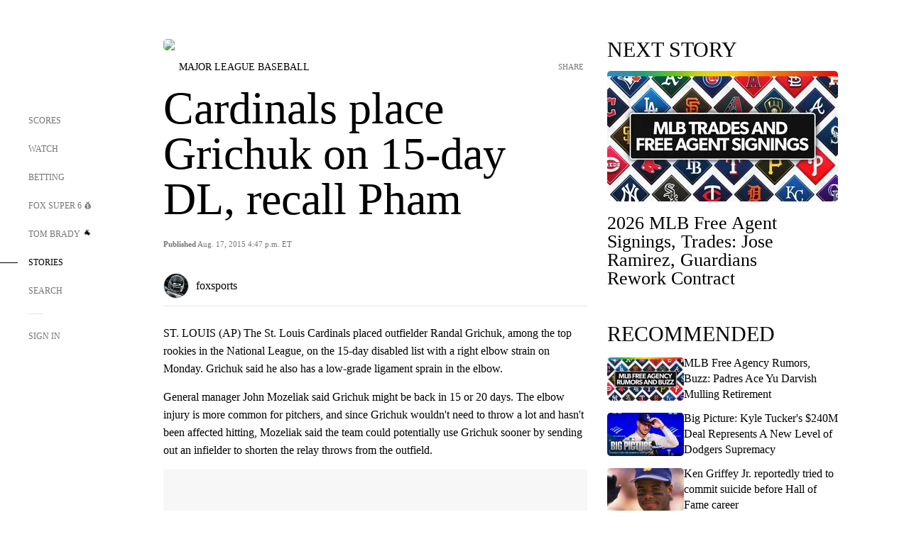

--- FILE ---
content_type: text/html;charset=utf-8
request_url: https://www.foxsports.com/stories/mlb/cardinals-place-grichuk-on-15-day-dl-recall-pham
body_size: 167587
content:
<!DOCTYPE html><html  lang="en-US" prefix="og: &quot;http://ogp.me/ns# fb: http://ogp.me/ns/fb#&quot;"><head><meta charset="UTF-8">
<meta name="viewport" content="width=device-width, initial-scale=1.0, maximum-scale=5.0, minimum-scale=1.0, user-scalable=yes">
<script type="importmap">{"imports":{"#entry":"/_nuxt/Css1MGUj.js"}}</script>
<title>Cardinals place Grichuk on 15-day DL, recall Pham | FOX Sports</title>
<link rel="preconnect" href="https://statics.foxsports.com/static/orion/" crossorigin="anonymous">
<link rel="preconnect" href="https://fonts.googleapis.com" crossorigin="anonymous">
<link rel="preconnect" href="https://tags.tiqcdn.com/utag/foxcorp/fscom-main/prod/utag.js">
<link rel="preconnect" href="https://global.ketchcdn.com">
<link rel="preconnect" href="https://cdn.ketchjs.com">
<link rel="preconnect" href="https://www.google-analytics.com/analytics.js">
<link rel="preconnect" href="https://www.googletagmanager.com">
<link rel="preconnect" href="https://www.gstatic.com">
<link rel="preconnect" href="https://cdn.segment.com">
<script type="text/javascript" async>!function() {
            window.semaphore=window.semaphore || [],
            window.ketch=function() {
              window.semaphore.push(arguments)
            };
            var e=document.createElement("script");
            e.type="text/javascript",
            e.src="https://global.ketchcdn.com/web/v3/config/fds/fox_sports_web_fscom/boot.js",
            e.defer=e.async=!0,
            document.getElementsByTagName("head")[0].appendChild(e)
          }();</script>
<script type="text/javascript" async>(function(d, h){
            var apiKey = "d05807e0a0814e4fb0e91401ac0367d5"
            // TODO: Set a timeout in milliseconds for the anti-flicker.
            var timeout = 1000; 
            // Hides the page and loads the script. Shows page if script fails to load,
            // otherwise the script shows the page.
            var id = "amp-exp-css";
            try {
              if (!d.getElementById(id)) {
                var st = d.createElement("style");
                st.id = id;
                st.innerText = "* { visibility: hidden !important; background-image: none !important; }";
                h.appendChild(st);
                window.setTimeout(function () {st.remove()}, timeout);
                var sc = d.createElement("script");
                sc.src = "https://cdn.amplitude.com/script/"+apiKey+".experiment.js";
                sc.async = true;
                sc.onerror = function () {st.remove()};
                h.insertBefore(sc, d.currentScript || h.lastChild);
              }
            } catch {console.error(e)}
          })(document, document.head);</script>
<script src="//strike.fox.com/static/sports/display/loader.js" async data-hid="strike-script"></script>
<script type="text/javascript" async data-hid="heap">(function () {
        let t=0,s=50
        function x(d){if(localStorage.xid||t>10000){d();return}t+=s;setTimeout(()=>{x(d)},s)}
        x(() => {
          window.heap=window.heap||[],heap.load=function(e,t){window.heap.appid = e,
          window.heap.config = t = t ||
          {};var r=t.forceSSL||"https:"===document.location.protocol,a=document.createElement("script");
          a.type="text/javascript",a.async=!0,a.src=(r?"https:":"http:")+"//cdn.heapanalytics.com/js/heap-"+e+".js";
          var n=document.getElementsByTagName("script")[0];n.parentNode.insertBefore(a,n);
          for(var o=function(e){return function(){heap.push([e].concat(Array.prototype.slice.call(arguments, 0)))}},
          p=["addEventProperties","addUserProperties","clearEventProperties","identify","removeEventProperty","setEventProperties","track","unsetEventProperty"],
          c=0;c<p.length;c++)heap[p[c]]=o(p[c])};
          heap.load("479232849", {rewrite: function(props) {
              if (props.event_properties) {
                if (!props.event_properties.custom) {
                    props.event_properties.custom = {};
                }
                props.event_properties.custom = Object.assign({}, props.event_properties.custom, {original_user_id: heap.userId});
              }
              return props;
            }
          });
          var id=localStorage._WIS_userJWT && JSON.parse(localStorage._WIS_userJWT).item.profileId
          if(id){heap.identify(id)}
        })
      })()
    </script>
<link rel="stylesheet" href="https://fonts.googleapis.com/css?family=Open+Sans:400,400i,600,600i,700,700i,800,800i&display=swap" media="print" onload="this.onload=null;this.removeAttribute(&quot;media&quot;);">
<style>.nav-item-container[data-v-6cc44afe]{cursor:pointer}.nav-item-container .horizontal-nav-item[data-v-6cc44afe]{transition:color .15s ease-out}.nav-item-container .link-forward[data-v-6cc44afe]{height:20px;transition:transform .15s ease-out;width:20px}.nav-item-container:hover .horizontal-nav-item[data-v-6cc44afe]{color:#000}.nav-item-container:hover .link-forward[data-v-6cc44afe]{transform:translate(4px)}</style>
<style>.footer-title[data-v-1e8d06a1]{padding:0 0 15px;text-transform:uppercase}.footer-title[data-v-1e8d06a1],.item-title[data-v-1e8d06a1]{font-family:FANtastic-FOX-Cond;font-size:14px}</style>
<style>.footer-regions-columns[data-v-4f828922]{display:flex;justify-content:space-between;justify-self:end;padding:26px 0 0;width:100%}</style>
<style>.footer-region[data-v-0bde84a8]{border-top:1px solid rgba(5,5,5,.1)}</style>
<style>.personalized-newsletter-wrapper[data-v-45455246]{padding:20px 15px}.personalized-newsletter[data-v-45455246]{background:#0059b5;bottom:0;color:#fff;gap:20px;height:102px;left:0;padding:20px 15px;position:fixed;width:100vw;z-index:10}@media only screen and (max-width:767px){.personalized-newsletter[data-v-45455246]{flex-direction:row;flex-wrap:wrap;gap:12px;height:120px;width:auto}}.entities[data-v-45455246]{display:flex;flex-wrap:wrap;justify-content:center;max-width:130px}@media only screen and (max-width:767px){.entities[data-v-45455246]{flex:1 1 30%;max-width:80px;max-width:100px}}.details[data-v-45455246]{max-width:380px}@media only screen and (max-width:767px){.details[data-v-45455246]{flex:1 1 50%;max-width:100%}}.sign-up[data-v-45455246]{align-items:center;background:#000;border-radius:70px;display:flex;font-size:14px;gap:5px;height:30px;justify-content:center;padding:10px 20px;width:110px}@media only screen and (max-width:767px){.sign-up[data-v-45455246]{width:100%}}.title[data-v-45455246]{font-size:23px;margin-bottom:7.5px}@media only screen and (max-width:767px){.title[data-v-45455246]{font-size:14px}}.desc[data-v-45455246]{font-size:14px}@media only screen and (max-width:767px){.desc[data-v-45455246]{font-size:12px}}.image-logo-container[data-v-45455246]{background:linear-gradient(0deg,#0003,#0003),#0059b5;border:1px solid #000;border-radius:50%;box-sizing:border-box;height:51px;margin-left:-8px;overflow:hidden;padding:5px;width:51px}.image-logo-container img[data-v-45455246]{width:100%}@media only screen and (max-width:767px){.image-logo-container[data-v-45455246]{height:34px;width:34px}}.close-icon-white[data-v-45455246]{align-self:flex-start;display:flex;height:12px;opacity:.6;width:12px}@media only screen and (min-width:768px){.close-icon-white[data-v-45455246]{position:absolute;right:75px}}</style>
<style>.fscom-container.layout-article-content .ap-layout[data-v-bdcf8c76]{margin-left:auto;margin-right:auto;padding-left:0}</style>
<style>.no-padding[data-v-746446fd]{padding:0}.content-type-display[data-v-746446fd]{border-bottom:1px solid #e5e5e5;padding:15px 0 5px}.reactions-container[data-v-746446fd]{color:#0059b5;display:flex;font-weight:400;gap:10px}</style>
<style>.ar[data-v-cacb8665]{display:flex;grid-gap:15px;align-items:center;padding-bottom:20px;transition:all .3s}.ar.event-ar[data-v-cacb8665]{grid-gap:10px}.ar img.img-fluid[data-v-cacb8665]{border-radius:5px;height:auto;max-height:61px;min-width:108px;-o-object-fit:cover;object-fit:cover;transition:transform .3s ease}.ar .article-title[data-v-cacb8665],.ar h3[data-v-cacb8665]{padding:0;transition:all .3s}.ar:hover .article-title[data-v-cacb8665],.ar:hover h3[data-v-cacb8665]{color:#474747;text-decoration:underline}.carousel__slide[data-v-cacb8665],ul[data-v-cacb8665]{flex-direction:column}.carousel__slide[data-v-cacb8665]{justify-content:flex-start}</style>
<style>@media screen and (max-width:768px){.no-data-message[data-v-f6bfd3c1]{height:500px}}</style>
<style>.no-separator[data-v-5b59eb7a]{padding-left:0}.no-separator[data-v-5b59eb7a]:before{content:""}.feed-header-container[data-v-5b59eb7a]{color:#000;gap:16px;grid-template-columns:auto;grid-template-rows:16px auto 31px;height:auto;min-height:auto;position:relative}.feed-header-container .info-text[data-v-5b59eb7a]{align-self:center;color:#757575}</style>
<style>.f-l[data-v-c5a94214]{animation:pulsate-c5a94214 2s infinite both;transition:all .3s}@keyframes pulsate-c5a94214{0%,to{opacity:1}50%{opacity:.6}}</style>
<style>.interaction-bar-container[data-v-b4f021e6]{color:#0059b5;display:flex;font-weight:400;gap:10px}.interaction-bar-container .comments-container[data-v-b4f021e6]{align-items:center;border:1px solid #e5e5e5;border-radius:100px;box-sizing:border-box;display:flex;font-family:ProximaNova;font-size:12px;gap:3px;height:28px;padding:0 10px}</style>
<style>.contributor-accordion[data-v-2958d9fc]{align-items:center;border-bottom:1px solid #e5e5e5;cursor:pointer;display:flex;justify-content:space-between;margin-bottom:10px;padding-bottom:20px}.contributor-wrapper[data-v-2958d9fc]{justify-content:space-between;position:relative;width:100%}.article-contributors.is-acc .contributor-wrapper[data-v-2958d9fc]:after{background:#e5e5e5;bottom:0;content:"";display:block;height:1px;position:absolute;right:0;width:calc(100% - 46px)}.contributor-accordion-images[data-v-2958d9fc]{display:flex}.headshot-wrapper[data-v-2958d9fc]{background-color:#fff}.headshot-wrapper+.headshot-wrapper[data-v-2958d9fc]{margin-left:-15px}.is-collapsed[data-v-2958d9fc]{display:none}.button-favorite[data-v-2958d9fc]{background:transparent;border:none;height:36px;padding:0;width:36px}.button-favorite .favorite-star[data-v-2958d9fc]{height:20px;width:20px}.contributor-fav[data-v-2958d9fc]{align-items:center;display:flex}.contributor-wrapper[data-v-2958d9fc]:last-child:after{background:#e5e5e5;bottom:0;content:"";display:block;height:1px;position:absolute;right:0;width:100%!important}.add-contr[data-v-2958d9fc]{border-bottom:1px solid #e5e5e5}</style>
<style>.next-article-toast[data-v-a82f6483]{background:#fff;bottom:0;box-shadow:0 0 10px #00000026;height:84px;justify-content:center;left:0;padding:0 25px 10px;position:fixed;right:0;z-index:2}.next-article-toast .text[data-v-a82f6483]{padding-top:10px}.next-article-toast.adhesion-unit-present[data-v-a82f6483]{bottom:50px}img[data-v-a82f6483]{padding:20px 10px 0 0}.link-forward[data-v-a82f6483]{position:relative;right:2;top:35px}.title[data-v-a82f6483]{display:-webkit-box;overflow:hidden;-webkit-line-clamp:2;-webkit-box-orient:vertical}</style>
<style>.entity-fav-icon[data-v-5af20ebe]{margin-left:12px}</style>
<style>.external-comments-container[data-v-14082917]{overflow-x:scroll;position:relative;-ms-overflow-style:none;scrollbar-width:none}.external-comments-container[data-v-14082917]::-webkit-scrollbar{display:none}@media screen and (min-width:1024px){.external-comments-container[data-v-14082917]{max-width:647px}}.external-comments-overlay[data-v-14082917]{background:transparent;border:none;cursor:pointer;inset:0;padding:0;position:absolute;z-index:1}</style>
<link rel="stylesheet" href="/_nuxt/entry.DSPFf9Jp.css" crossorigin>
<link rel="stylesheet" href="/_nuxt/StoryBadge.CJLgiN5c.css" crossorigin>
<link rel="stylesheet" href="/_nuxt/filterSingleArticleProps.COzj8dLw.css" crossorigin>
<link rel="stylesheet" href="/_nuxt/NextArticleToast.DLvQdXFU.css" crossorigin>
<link rel="stylesheet" href="/_nuxt/TrendingArticles.DPccI0BZ.css" crossorigin>
<link rel="stylesheet" href="/_nuxt/carousel.DfvV8wSQ.css" crossorigin>
<link rel="preload" href="https://statics.foxsports.com/static/orion/fonts/fs-FANtastic-FOX/FS-FANtastic-FOX.woff2" as="font" crossorigin="anonymous">
<link rel="preload" href="https://statics.foxsports.com/static/orion/fonts/fs-FANtastic-FOX-Cond/FS-FANtastic-FOX-Cond.woff2" as="font" crossorigin="anonymous">
<link rel="preload" href="https://statics.foxsports.com/static/orion/fonts/haas/HaasGrotTextR-55Roman.otf" as="font" crossorigin="anonymous">
<link rel="preload" href="https://statics.foxsports.com/static/orion/fonts/proxima-nova/ProximaNova-Regular.otf" as="font" crossorigin="anonymous">
<link rel="preload" as="image" href="https://statics.foxsports.com/static/orion/images/defaults/story-card.jpg" imagesrcset="https://statics.foxsports.com/static/orion/images/defaults/story-card.jpg, https://statics.foxsports.com/static/orion/images/defaults/story-card.jpg 2x" media="(min-width: 1024px)">
<link rel="preload" as="image" href="https://statics.foxsports.com/static/orion/images/defaults/story-card.jpg" imagesrcset="https://statics.foxsports.com/static/orion/images/defaults/story-card.jpg, https://statics.foxsports.com/static/orion/images/defaults/story-card.jpg 2x" media="(min-width: 500px) and (max-width: 768px)">
<link rel="preload" as="image" href="https://statics.foxsports.com/static/orion/images/defaults/story-card.jpg" imagesrcset="https://statics.foxsports.com/static/orion/images/defaults/story-card.jpg, https://statics.foxsports.com/static/orion/images/defaults/story-card.jpg 2x" media="(min-width: 768px) and (max-width: 1023px)">
<link rel="preload" as="image" href="https://statics.foxsports.com/static/orion/images/defaults/story-card.jpg" imagesrcset="https://statics.foxsports.com/static/orion/images/defaults/story-card.jpg, https://statics.foxsports.com/static/orion/images/defaults/story-card.jpg 2x" media="(max-width: 499px)">
<link rel="modulepreload" as="script" crossorigin href="/_nuxt/Css1MGUj.js">
<link rel="modulepreload" as="script" crossorigin href="/_nuxt/UDLl1x7k.js">
<link rel="modulepreload" as="script" crossorigin href="/_nuxt/9EQj_YR7.js">
<link rel="modulepreload" as="script" crossorigin href="/_nuxt/DKfimjEE.js">
<link rel="modulepreload" as="script" crossorigin href="/_nuxt/B_9NSM9v.js">
<link rel="modulepreload" as="script" crossorigin href="/_nuxt/flpufBj8.js">
<link rel="modulepreload" as="script" crossorigin href="/_nuxt/ChG3eLJ9.js">
<link rel="modulepreload" as="script" crossorigin href="/_nuxt/BemOjWoH.js">
<link rel="modulepreload" as="script" crossorigin href="/_nuxt/LJT57rfc.js">
<link rel="modulepreload" as="script" crossorigin href="/_nuxt/8uEoLh64.js">
<link rel="modulepreload" as="script" crossorigin href="/_nuxt/DrOPTG0J.js">
<link rel="modulepreload" as="script" crossorigin href="/_nuxt/CPwDztP1.js">
<link rel="modulepreload" as="script" crossorigin href="/_nuxt/BylnaH6S.js">
<link rel="modulepreload" as="script" crossorigin href="/_nuxt/DDVMjp5N.js">
<link rel="modulepreload" as="script" crossorigin href="/_nuxt/DvMBCncC.js">
<link rel="modulepreload" as="script" crossorigin href="/_nuxt/C1IYjFJt.js">
<link rel="modulepreload" as="script" crossorigin href="/_nuxt/CCCUfbIX.js">
<link rel="modulepreload" as="script" crossorigin href="/_nuxt/N8-QomvG.js">
<link rel="modulepreload" as="script" crossorigin href="/_nuxt/BRmRQSeB.js">
<link rel="modulepreload" as="script" crossorigin href="/_nuxt/CPcgIbBu.js">
<link rel="modulepreload" as="script" crossorigin href="/_nuxt/B40iGseY.js">
<link rel="modulepreload" as="script" crossorigin href="/_nuxt/B62yTzzz.js">
<link rel="modulepreload" as="script" crossorigin href="/_nuxt/DxLoiGhy.js">
<link rel="modulepreload" as="script" crossorigin href="/_nuxt/BOVWJ5_K.js">
<link rel="modulepreload" as="script" crossorigin href="/_nuxt/OIdKG0IM.js">
<link rel="modulepreload" as="script" crossorigin href="/_nuxt/CSo1R0D2.js">
<link rel="modulepreload" as="script" crossorigin href="/_nuxt/Pq7N0dlD.js">
<link rel="modulepreload" as="script" crossorigin href="/_nuxt/C6oUdzTU.js">
<link rel="modulepreload" as="script" crossorigin href="/_nuxt/BBHjEFBg.js">
<link rel="modulepreload" as="script" crossorigin href="/_nuxt/CKucIgbB.js">
<link rel="modulepreload" as="script" crossorigin href="/_nuxt/D7AYH7Og.js">
<link rel="modulepreload" as="script" crossorigin href="/_nuxt/DxTm1C7a.js">
<script src="https://b2b-static.oddschecker.com/oc-widgets/oc-connect-widget/index.js" defer type="module" data-hid="fairplay"></script>
<script type="text/javascript" src="https://prod.fennec.atp.fox/js/fennec.js" defer></script>
<script src="https://statics.foxsports.com/static/orion/js/segment-analytics.js" defer data-hid="segment"></script>
<script src="https://statics.foxsports.com/static/orion/js/video-loader.js" defer data-hid="videoLoader"></script>
<link rel="dns-prefetch" href="https://cdn.heapanalytics.com">
<link rel="dns-prefetch" href="//static.chartbeat.com">
<link rel="dns-prefetch" href="https://prod.fennec.atp.fox/js/fennec.js">
<link rel="dns-prefetch" href="https://d2yyd1h5u9mauk.cloudfront.net">
<link rel="dns-prefetch" href="https://snippet.minute.ly">
<link rel="dns-prefetch" href="//player.fox.com">
<link rel="dns-prefetch" href="https://b.fssta.com">
<link rel="dns-prefetch" href="https://a57.foxsports.com">
<link rel="dns-prefetch" href="https://www.youtube.com">
<link rel="dns-prefetch" href="//strike.fox.com/static/sports">
<link rel="dns-prefetch" href="//cdn.taboola.com">
<link rel="dns-prefetch" href="//apv-launcher.minute.ly">
<link rel="dns-prefetch" href="https://apv-static.minute.ly">
<link rel="prefetch" as="style" crossorigin href="/_nuxt/VideoTags.BolR0GUa.css">
<link rel="prefetch" as="style" crossorigin href="/_nuxt/VideoPlaylistItem.DPbdiSSf.css">
<link rel="prefetch" as="script" crossorigin href="/_nuxt/B_L6sQYI.js">
<link rel="prefetch" as="script" crossorigin href="/_nuxt/goTRVQ9q.js">
<link rel="prefetch" as="script" crossorigin href="/_nuxt/Cvj6lyJR.js">
<link rel="prefetch" as="script" crossorigin href="/_nuxt/B0EffI4M.js">
<link rel="prefetch" as="script" crossorigin href="/_nuxt/CHJNrcc6.js">
<link rel="prefetch" as="script" crossorigin href="/_nuxt/UAxYFGYq.js">
<link rel="prefetch" as="script" crossorigin href="/_nuxt/DGjkoeYl.js">
<link rel="prefetch" as="script" crossorigin href="/_nuxt/DQa2BVRg.js">
<link rel="prefetch" as="script" crossorigin href="/_nuxt/cbcfn19W.js">
<link rel="prefetch" as="script" crossorigin href="/_nuxt/BlEeQn-_.js">
<link rel="prefetch" as="script" crossorigin href="/_nuxt/DlkvQl0i.js">
<link rel="prefetch" as="script" crossorigin href="/_nuxt/DZCrth6a.js">
<link rel="prefetch" as="style" crossorigin href="/_nuxt/event-player-pill.BBuFP1gU.css">
<link rel="prefetch" as="style" crossorigin href="/_nuxt/NewsPost.Dv77q0r9.css">
<link rel="prefetch" as="style" crossorigin href="/_nuxt/VideoFooterCarousel.B3k6ubie.css">
<link rel="prefetch" as="style" crossorigin href="/_nuxt/navService.BvBs5Vwi.css">
<link rel="prefetch" as="style" crossorigin href="/_nuxt/SecondaryNavigationContent.BlPmQdjq.css">
<link rel="prefetch" as="script" crossorigin href="/_nuxt/DDSd1g-B.js">
<link rel="prefetch" as="script" crossorigin href="/_nuxt/DBUfcOqV.js">
<link rel="prefetch" as="script" crossorigin href="/_nuxt/CzICVTPq.js">
<link rel="prefetch" as="script" crossorigin href="/_nuxt/BqJVEzGB.js">
<link rel="prefetch" as="script" crossorigin href="/_nuxt/iCfYwmyf.js">
<link rel="prefetch" as="script" crossorigin href="/_nuxt/BA6oEyIu.js">
<link rel="prefetch" as="script" crossorigin href="/_nuxt/BP0WAZda.js">
<link rel="prefetch" as="script" crossorigin href="/_nuxt/DWdhdNEn.js">
<link rel="prefetch" as="script" crossorigin href="/_nuxt/B9csEMMa.js">
<link rel="prefetch" as="script" crossorigin href="/_nuxt/B8L3eyHv.js">
<link rel="prefetch" as="script" crossorigin href="/_nuxt/By_9kbMl.js">
<link rel="prefetch" as="script" crossorigin href="/_nuxt/DuO3R9gQ.js">
<link rel="prefetch" as="script" crossorigin href="/_nuxt/B7L_cy1_.js">
<link rel="prefetch" as="script" crossorigin href="/_nuxt/DN--Sact.js">
<link rel="prefetch" as="script" crossorigin href="/_nuxt/CiZ8yY5j.js">
<link rel="prefetch" as="script" crossorigin href="/_nuxt/CptzKmlz.js">
<link rel="prefetch" as="script" crossorigin href="/_nuxt/CM7fF6YE.js">
<link rel="prefetch" as="script" crossorigin href="/_nuxt/DBhpVf5L.js">
<link rel="prefetch" as="script" crossorigin href="/_nuxt/C46SbgZN.js">
<link rel="prefetch" as="script" crossorigin href="/_nuxt/BDvncwkP.js">
<link rel="prefetch" as="script" crossorigin href="/_nuxt/BXXBQYRs.js">
<link rel="prefetch" as="script" crossorigin href="/_nuxt/W1xi6m-g.js">
<link rel="prefetch" as="script" crossorigin href="/_nuxt/BLU51144.js">
<link rel="prefetch" as="script" crossorigin href="/_nuxt/CJBzltZI.js">
<link rel="prefetch" as="script" crossorigin href="/_nuxt/CGGwF5II.js">
<link rel="prefetch" as="script" crossorigin href="/_nuxt/DwCRWsfP.js">
<link rel="prefetch" as="script" crossorigin href="/_nuxt/B-zNxOhj.js">
<link rel="prefetch" as="script" crossorigin href="/_nuxt/zbChqe46.js">
<link rel="prefetch" as="script" crossorigin href="/_nuxt/i4SwtdXG.js">
<link rel="prefetch" as="script" crossorigin href="/_nuxt/BIhd1HD_.js">
<link rel="prefetch" as="script" crossorigin href="/_nuxt/CPqVAgrY.js">
<link rel="prefetch" as="script" crossorigin href="/_nuxt/ChjWH6Zp.js">
<link rel="prefetch" as="script" crossorigin href="/_nuxt/CqqG08aw.js">
<link rel="prefetch" as="script" crossorigin href="/_nuxt/BLPk-hnI.js">
<link rel="prefetch" as="script" crossorigin href="/_nuxt/D31R2Umi.js">
<link rel="prefetch" as="script" crossorigin href="/_nuxt/CT9bQIw6.js">
<link rel="prefetch" as="script" crossorigin href="/_nuxt/oVscPNHT.js">
<link rel="prefetch" as="script" crossorigin href="/_nuxt/BgpjVBC_.js">
<link rel="prefetch" as="script" crossorigin href="/_nuxt/Byd4bgoO.js">
<link rel="prefetch" as="script" crossorigin href="/_nuxt/CVJ9AKwz.js">
<link rel="prefetch" as="script" crossorigin href="/_nuxt/3fCBDSBr.js">
<link rel="prefetch" as="script" crossorigin href="/_nuxt/EIstahwy.js">
<link rel="prefetch" as="script" crossorigin href="/_nuxt/DlJwQ9E4.js">
<link rel="prefetch" as="script" crossorigin href="/_nuxt/CRxdDjmM.js">
<link rel="prefetch" as="script" crossorigin href="/_nuxt/BHHmyx31.js">
<link rel="prefetch" as="script" crossorigin href="/_nuxt/aUTN9F48.js">
<link rel="prefetch" as="script" crossorigin href="/_nuxt/qykjrl_c.js">
<link rel="prefetch" as="script" crossorigin href="/_nuxt/DiCL1EVL.js">
<link rel="prefetch" as="script" crossorigin href="/_nuxt/X8MXzexR.js">
<link rel="prefetch" as="script" crossorigin href="/_nuxt/Bql5Fv0o.js">
<link rel="prefetch" as="script" crossorigin href="/_nuxt/90hM1iiA.js">
<link rel="prefetch" as="script" crossorigin href="/_nuxt/B0Z0cSNO.js">
<link rel="prefetch" as="script" crossorigin href="/_nuxt/F4YxWZqG.js">
<link rel="prefetch" as="script" crossorigin href="/_nuxt/DxlpCEy4.js">
<link rel="prefetch" as="script" crossorigin href="/_nuxt/aewH-ILO.js">
<link rel="prefetch" as="script" crossorigin href="/_nuxt/B8W03q_o.js">
<link rel="prefetch" as="script" crossorigin href="/_nuxt/BrBbAmBs.js">
<link rel="prefetch" as="script" crossorigin href="/_nuxt/2uwKOTP8.js">
<link rel="prefetch" as="script" crossorigin href="/_nuxt/C1dzas1m.js">
<link rel="prefetch" as="script" crossorigin href="/_nuxt/Dwp0Ba1p.js">
<link rel="prefetch" as="script" crossorigin href="/_nuxt/36skOmO6.js">
<link rel="prefetch" as="script" crossorigin href="/_nuxt/BWhUnIRx.js">
<link rel="prefetch" as="script" crossorigin href="/_nuxt/D0CEoi_H.js">
<link rel="prefetch" as="script" crossorigin href="/_nuxt/BDS0YSdK.js">
<link rel="prefetch" as="script" crossorigin href="/_nuxt/CB9JAQ57.js">
<link rel="prefetch" as="script" crossorigin href="/_nuxt/B-o8qXbS.js">
<link rel="prefetch" as="script" crossorigin href="/_nuxt/DCrNZysY.js">
<link rel="prefetch" as="style" crossorigin href="/_nuxt/LeaguePage.DHo0CRNx.css">
<link rel="prefetch" as="style" crossorigin href="/_nuxt/ExpandedView.CX7mx7CA.css">
<link rel="prefetch" as="style" crossorigin href="/_nuxt/Bracket.ByBgTwwT.css">
<link rel="prefetch" as="script" crossorigin href="/_nuxt/spDMAIbX.js">
<link rel="prefetch" as="script" crossorigin href="/_nuxt/B3poqJ-H.js">
<link rel="prefetch" as="script" crossorigin href="/_nuxt/DlAE6SYT.js">
<link rel="prefetch" as="script" crossorigin href="/_nuxt/oyJBWrI6.js">
<link rel="prefetch" as="script" crossorigin href="/_nuxt/BlcW9bxx.js">
<link rel="prefetch" as="script" crossorigin href="/_nuxt/BQPlny2J.js">
<link rel="prefetch" as="script" crossorigin href="/_nuxt/i202b--O.js">
<link rel="prefetch" as="script" crossorigin href="/_nuxt/1lAdd_8f.js">
<link rel="prefetch" as="script" crossorigin href="/_nuxt/aI6VOrRg.js">
<link rel="prefetch" as="script" crossorigin href="/_nuxt/D73vHhw8.js">
<link rel="prefetch" as="script" crossorigin href="/_nuxt/D__6wWzB.js">
<link rel="prefetch" as="style" crossorigin href="/_nuxt/scores-page._PwDqn9X.css">
<link rel="prefetch" as="script" crossorigin href="/_nuxt/DS3_Oljs.js">
<link rel="prefetch" as="script" crossorigin href="/_nuxt/Bj0Pt1Pn.js">
<link rel="prefetch" as="script" crossorigin href="/_nuxt/DIMaGPR1.js">
<link rel="prefetch" as="script" crossorigin href="/_nuxt/DHK5GWaJ.js">
<link rel="prefetch" as="script" crossorigin href="/_nuxt/H0tCiLnH.js">
<link rel="prefetch" as="script" crossorigin href="/_nuxt/BZ_3EK2d.js">
<link rel="prefetch" as="script" crossorigin href="/_nuxt/CGDEzLM5.js">
<link rel="prefetch" as="script" crossorigin href="/_nuxt/v-totZN6.js">
<link rel="prefetch" as="script" crossorigin href="/_nuxt/BsmB2GAz.js">
<link rel="prefetch" as="script" crossorigin href="/_nuxt/X-BxfUY3.js">
<link rel="prefetch" as="script" crossorigin href="/_nuxt/DUyuPxH3.js">
<link rel="prefetch" as="script" crossorigin href="/_nuxt/Duz-7u6E.js">
<link rel="prefetch" as="script" crossorigin href="/_nuxt/CoSIj2IQ.js">
<link rel="prefetch" as="script" crossorigin href="/_nuxt/DG96JBZc.js">
<link rel="prefetch" as="style" crossorigin href="/_nuxt/EventPage.8en7I9F_.css">
<link rel="prefetch" as="script" crossorigin href="/_nuxt/hVGZ1VYu.js">
<link rel="prefetch" as="script" crossorigin href="/_nuxt/Dy5VeddH.js">
<link rel="prefetch" as="script" crossorigin href="/_nuxt/CE119TSl.js">
<link rel="prefetch" as="script" crossorigin href="/_nuxt/C-1G9FS8.js">
<link rel="prefetch" as="script" crossorigin href="/_nuxt/BxYM8Hqy.js">
<link rel="prefetch" as="script" crossorigin href="/_nuxt/CNQmKah7.js">
<link rel="prefetch" as="script" crossorigin href="/_nuxt/ClwFfVbA.js">
<link rel="prefetch" as="script" crossorigin href="/_nuxt/5HYSz8z2.js">
<link rel="prefetch" as="script" crossorigin href="/_nuxt/De8x644P.js">
<link rel="prefetch" as="script" crossorigin href="/_nuxt/Tx1iXb-L.js">
<link rel="prefetch" as="script" crossorigin href="/_nuxt/D5-IWO6e.js">
<link rel="prefetch" as="script" crossorigin href="/_nuxt/CDummHjN.js">
<link rel="prefetch" as="style" crossorigin href="/_nuxt/GolfScorecard.ZP5qeE3P.css">
<link rel="prefetch" as="script" crossorigin href="/_nuxt/D8TczEap.js">
<link rel="prefetch" as="style" crossorigin href="/_nuxt/PressPassLayout.BDGs0WvY.css">
<link rel="prefetch" as="script" crossorigin href="/_nuxt/BImZeXP9.js">
<link rel="prefetch" as="script" crossorigin href="/_nuxt/b81LXJ2A.js">
<link rel="prefetch" as="script" crossorigin href="/_nuxt/BgsAn3KO.js">
<link rel="prefetch" as="script" crossorigin href="/_nuxt/CljaJdyr.js">
<link rel="prefetch" as="script" crossorigin href="/_nuxt/DXkJdcUE.js">
<link rel="prefetch" as="script" crossorigin href="/_nuxt/C_HipjBA.js">
<link rel="prefetch" as="script" crossorigin href="/_nuxt/rjvMKfaX.js">
<link rel="prefetch" as="style" crossorigin href="/_nuxt/WebViewSocial.ntOc5eCc.css">
<link rel="prefetch" as="script" crossorigin href="/_nuxt/BS13BcbV.js">
<link rel="prefetch" as="script" crossorigin href="/_nuxt/DovXq3Nf.js">
<link rel="prefetch" as="script" crossorigin href="/_nuxt/Xv7r7ONY.js">
<link rel="prefetch" as="script" crossorigin href="/_nuxt/C-NX93px.js">
<link rel="prefetch" as="script" crossorigin href="/_nuxt/wX5FT-EC.js">
<link rel="prefetch" as="script" crossorigin href="/_nuxt/CgUuMd-F.js">
<link rel="prefetch" as="script" crossorigin href="/_nuxt/DcKRcojk.js">
<link rel="prefetch" as="script" crossorigin href="/_nuxt/D5enTiuu.js">
<link rel="prefetch" as="script" crossorigin href="/_nuxt/BZgIVDb3.js">
<link rel="prefetch" as="script" crossorigin href="/_nuxt/W6iKoDBF.js">
<link rel="prefetch" as="script" crossorigin href="/_nuxt/BJlUqlew.js">
<link rel="prefetch" as="script" crossorigin href="/_nuxt/Bh9GulPD.js">
<link rel="prefetch" as="style" crossorigin href="/_nuxt/Super6.DEFxfjw3.css">
<link rel="prefetch" as="style" crossorigin href="/_nuxt/super6NavService.DDcNB3nq.css">
<link rel="prefetch" as="script" crossorigin href="/_nuxt/D7m3x6f6.js">
<link rel="prefetch" as="script" crossorigin href="/_nuxt/DLR09ZEH.js">
<link rel="prefetch" as="script" crossorigin href="/_nuxt/B4zVjd92.js">
<link rel="prefetch" as="script" crossorigin href="/_nuxt/C4qt7s6L.js">
<link rel="prefetch" as="script" crossorigin href="/_nuxt/wbom_Yf8.js">
<link rel="prefetch" as="script" crossorigin href="/_nuxt/DpHegkxM.js">
<link rel="prefetch" as="script" crossorigin href="/_nuxt/k5OOftPZ.js">
<link rel="prefetch" as="script" crossorigin href="/_nuxt/DJaQ-sFs.js">
<link rel="prefetch" as="style" crossorigin href="/_nuxt/MyPicks.hDBwvZdv.css">
<link rel="prefetch" as="style" crossorigin href="/_nuxt/RangeInput.DXsnbpIa.css">
<link rel="prefetch" as="script" crossorigin href="/_nuxt/C_TpddW8.js">
<link rel="prefetch" as="script" crossorigin href="/_nuxt/CMzc-pVB.js">
<link rel="prefetch" as="script" crossorigin href="/_nuxt/BSJe3SvG.js">
<link rel="prefetch" as="script" crossorigin href="/_nuxt/WmlI43tH.js">
<link rel="prefetch" as="script" crossorigin href="/_nuxt/fA4FEhYu.js">
<link rel="prefetch" as="style" crossorigin href="/_nuxt/VideoContainer.D-41S7cZ.css">
<link rel="prefetch" as="script" crossorigin href="/_nuxt/BNuGOvqR.js">
<link rel="prefetch" as="script" crossorigin href="/_nuxt/BHYR_Fyx.js">
<link rel="prefetch" as="script" crossorigin href="/_nuxt/CjF18RFH.js">
<link rel="prefetch" as="script" crossorigin href="/_nuxt/BEWKq_qq.js">
<link rel="prefetch" as="script" crossorigin href="/_nuxt/NxbUKA8W.js">
<link rel="prefetch" as="script" crossorigin href="/_nuxt/Dc4CSSqT.js">
<link rel="prefetch" as="script" crossorigin href="/_nuxt/DU1W8u8E.js">
<link rel="prefetch" as="script" crossorigin href="/_nuxt/B1Iezcyh.js">
<link rel="prefetch" as="script" crossorigin href="/_nuxt/1vHs5x6H.js">
<link rel="prefetch" as="script" crossorigin href="/_nuxt/VZz937bd.js">
<link rel="prefetch" as="script" crossorigin href="/_nuxt/ucX1OjGa.js">
<link rel="prefetch" as="script" crossorigin href="/_nuxt/CWrVaMsE.js">
<link rel="prefetch" as="script" crossorigin href="/_nuxt/BjYQNlAO.js">
<link rel="prefetch" as="script" crossorigin href="/_nuxt/CTahL6Jt.js">
<link rel="prefetch" as="script" crossorigin href="/_nuxt/sptGkP0t.js">
<link rel="prefetch" as="script" crossorigin href="/_nuxt/ayeYEYi-.js">
<link rel="prefetch" as="script" crossorigin href="/_nuxt/BEoVusjn.js">
<link rel="prefetch" as="script" crossorigin href="/_nuxt/Ci5RFMhz.js">
<link rel="prefetch" as="script" crossorigin href="/_nuxt/fvNRImG-.js">
<link rel="prefetch" as="script" crossorigin href="/_nuxt/D4glGjRv.js">
<link rel="prefetch" as="script" crossorigin href="/_nuxt/B22foRNZ.js">
<link rel="prefetch" as="script" crossorigin href="/_nuxt/4tUb0uum.js">
<link rel="prefetch" as="script" crossorigin href="/_nuxt/COCX4ZGr.js">
<link rel="prefetch" as="script" crossorigin href="/_nuxt/gPm1QUlI.js">
<link rel="prefetch" as="script" crossorigin href="/_nuxt/Cyv_fRJG.js">
<link rel="prefetch" as="script" crossorigin href="/_nuxt/jHNp47MZ.js">
<link rel="prefetch" as="script" crossorigin href="/_nuxt/DbAYoome.js">
<link rel="prefetch" as="script" crossorigin href="/_nuxt/Ch7D6eCY.js">
<link rel="prefetch" as="script" crossorigin href="/_nuxt/pwCi2qYV.js">
<link rel="prefetch" as="style" crossorigin href="/_nuxt/FullWidthImage.BheUqYot.css">
<link rel="prefetch" as="script" crossorigin href="/_nuxt/tVHmJqhG.js">
<link rel="prefetch" as="script" crossorigin href="/_nuxt/bod5xuU_.js">
<link rel="prefetch" as="script" crossorigin href="/_nuxt/ByysN195.js">
<link rel="prefetch" as="script" crossorigin href="/_nuxt/DE6CY-Gm.js">
<link rel="prefetch" as="script" crossorigin href="/_nuxt/BarLpH3C.js">
<link rel="prefetch" as="script" crossorigin href="/_nuxt/C6F9aDj0.js">
<link rel="prefetch" as="script" crossorigin href="/_nuxt/b0a9q6Oa.js">
<link rel="prefetch" as="script" crossorigin href="/_nuxt/CfEL7IRh.js">
<link rel="prefetch" as="script" crossorigin href="/_nuxt/CPQMhUo2.js">
<link rel="prefetch" as="script" crossorigin href="/_nuxt/D5UenVDm.js">
<link rel="prefetch" as="script" crossorigin href="/_nuxt/BI4N630M.js">
<link rel="prefetch" as="script" crossorigin href="/_nuxt/EWP6r2Bb.js">
<link rel="prefetch" as="script" crossorigin href="/_nuxt/DyVfEnlN.js">
<link rel="prefetch" as="script" crossorigin href="/_nuxt/B0gJCexq.js">
<link rel="prefetch" as="script" crossorigin href="/_nuxt/BXZqzQOm.js">
<link rel="prefetch" as="script" crossorigin href="/_nuxt/DP8uuLpV.js">
<link rel="prefetch" as="script" crossorigin href="/_nuxt/G5jjXBs-.js">
<link rel="prefetch" as="script" crossorigin href="/_nuxt/B2Yrsars.js">
<link rel="prefetch" as="script" crossorigin href="/_nuxt/B7pwuT6O.js">
<link rel="prefetch" as="script" crossorigin href="/_nuxt/CBFhFG42.js">
<link rel="prefetch" as="script" crossorigin href="/_nuxt/B4muh9So.js">
<link rel="prefetch" as="script" crossorigin href="/_nuxt/Ca9Tnj-s.js">
<link rel="prefetch" as="script" crossorigin href="/_nuxt/9lZK2x7f.js">
<meta http-equiv="X-UA-Compatible" content="IE=edge,chrome=1">
<meta http-equiv="Content-Security-Policy" content="upgrade-insecure-requests">
<meta name="format-detection" content="telephone=no">
<meta name="mobile-web-app-capable" content="yes">
<meta name="apple-mobile-web-app-status-bar-style" content="black">
<meta name="msapplication-TileColor" content="#ffffff">
<meta name="theme-color" content="#ffffff">
<meta property="fb:pages" content="112638779551">
<link rel="apple-touch-icon" sizes="180x180" href="/apple-touch-icon.png">
<link rel="icon" href="/favicon.svg">
<link rel="icon" type="image/png" sizes="32x32" href="/favicon-32x32.png">
<link rel="icon" type="image/png" sizes="16x16" href="/favicon-16x16.png">
<link rel="manifest" href="/manifest.webmanifest" crossorigin="use-credentials">
<link rel="mask-icon" href="/safari-pinned-tab.svg" color="#454545">
<link rel="publisher" href="https://plus.google.com/+foxsports">
<link rel="amphtml" href="https://amp.foxsports.com/stories/mlb/cardinals-place-grichuk-on-15-day-dl-recall-pham">
<link rel="stylesheet preload" as="style" type="text/css" href="https://statics.foxsports.com/static/orion/css/story.min.css">
<link rel="canonical" href="https://www.foxsports.com/stories/mlb/cardinals-place-grichuk-on-15-day-dl-recall-pham">
<link rel="alternate" href="android-app://com.foxsports.android/fsapp/sport/stories/mlb/cardinals-place-grichuk-on-15-day-dl-recall-pham">
<script type="text/javascript" data-hid="ad-settings">window.adSettings = {"strike":{"pageTypeDict":{"super-6-webview":"super-6","team-index":"team","boxscore-updated-url":"event","shows":"show","special-event-page-subnav":"special-event","special-event-page":"special-event","live-channel":"watch","league-stats":"league","results":"event","watch-replay":"watch","subleague-futures":"league","event-schedule":"watch","scores-scorespath":"scores","betting-page":"odds","static":"homepage","watch-vertical-videoId":"watch","super-6-contest-view-entry":"super-6","league":"league","special-event-one-off-page":"topic","index":"homepage","super-6-home":"super-6","article":"story","racetrax":"event","show-replays":"watch","golfScorecard":"event","live-blog-category-canonical":"story","subleague":"league","foxsuper6widget":"super-6","personalities":"personality","fan-guide-webview":"special-event","league-futures":"league","video":"watch","replays":"watch","showsPage":"show","watchShows":"watch","live":"watch","scores-scorespath-subleague":"scores","soccer-leagues":"league","team-futures":"team","golf-boxscore":"event","watch-vertical-video-id":"watch","personalitiesPage":"personality","player-index":"athlete","odds-page":"odds","special-event-page-clean-subnav":"special-event","topics":"topic","all-articles":"story","special-event-page-clean-subview":"special-event","boxscore":"event","ap-article":"story","team-subnav":"team","player-subnav":"athlete","subleague-stats":"league","podcasts":"show","special-event-page-subview":"special-event","special-event-page-clean":"special-event","super-6-contest":"super-6","super-6-overall-view":"super-6","topics-topic":"topic","stories-cat":"story","videoVanityUrl":"watch"},"adhesionUnit":{"iosAdUnitTablet":"","androidAdUnitTablet":"","minutesToReEnable":10,"androidAdUnitMobile":"","blacklist":{"urls":["/big-noon-kickoff-experience","/instant-access","/provider/register","/newsletter","/mobile","/rss-feeds","/privacy-policy","/terms-of-use","/closed-captioning","/ppv-terms-of-use","/fox-super-6-how-to-play","/draftkings-pick-6-terms","/usfl-app","/about-cleatus-ai","/profile-updates","/2024-ufl-super-6-challenge-official-rules","/our-commitment-responsible-gambling","/recordkeeping","/end-user-license-agreement","/2025-liv-golf-miami-super-6-challenge-official-rules","/draftkings-osb-terms","/2024-nfl-network-international-super-6-challenge-official-rules","/big-noon-kickoff-5k-sweepstakes","/alaska-airlines","/draftkings-daily-fantasy-sports-terms","/draftkings-sportsbook-terms","/pp-test-3","/usfl-application-end-user-license-agreement","/whats-new","/find-fs1-on-your-tv"],"pageTypes":["super-6"]},"disabled":false,"iosAdUnitMobile":"","webAdUnitTablet":"adh","webAdUnitMobile":"adh","webAdUnitDesktop":"adh"},"channelName":"fsp","placements":{"news":{"webAdUnitTablet":"lb{index}","webAdUnitMobile":"ban{index}","webAdUnitDesktop":"ban{index}","frequency":5},"scores":{"mobileChipsPerRow":1,"chipsPerRow":3,"leagueOffset":1,"topFrequency":2,"eventChipsPerRow":2,"webAdUnitTablet":"lb{index}","webAdUnitMobile":"ban{index}","webAdUnitDesktop":"lb{index}","frequency":4},"videos":{"webAdUnitTablet":"lb{index}","webAdUnitMobile":"ban{index}","webAdUnitDesktop":"ban{index}","frequency":5},"recap":{"webAdUnitTablet":"lb{index}","webAdUnitMobile":"ban{index}","webAdUnitDesktop":"ban{index}"},"poll":{"adTimerSeconds":7},"article":{"right-rail":{"disabled":true,"webAdUnitTablet":"ban1","webAdUnitMobile":"ban1","webAdUnitDesktop":"ban1"},"body":{"numOfAds":20,"startIndex":1,"niva":{"startIndex":12,"webAdUnitTablet":"nivalb","webAdUnitMobile":"nivaban","webAdUnitDesktop":"nivaban"},"minCharCount":170,"webAdUnitTablet":"lb{index}","webAdUnitMobile":"ban{index}","webAdUnitDesktop":"ban{index}","frequency":4}},"replays":{"webAdUnitTablet":"lb{index}","webAdUnitMobile":"ban{index}","webAdUnitDesktop":"ban{index}","frequency":5},"feed":{"webAdUnitTablet":"lb{index}","webAdUnitMobile":"ban{index}","webAdUnitDesktop":"ban{index}"},"league-scores":{"mobileChipsPerRow":1,"chipsPerRow":3,"leagueOffset":1,"eventChipsPerRow":2,"webAdUnitTablet":"lb{index}","webAdUnitMobile":"ban{index}","webAdUnitDesktop":"ban{index}","frequency":4},"odds":{"numOfAds":2,"startIndex":0,"webAdUnitTablet":"lb{index}","webAdUnitMobile":"ban{index}","webAdUnitDesktop":"ban{index}","frequency":2},"live-blog":{"right-rail":{"disabled":true,"webAdUnitTablet":"ban1","webAdUnitMobile":"ban1","webAdUnitDesktop":"ban1"},"body":{"numOfAds":20,"startIndex":0,"niva":{"startIndex":4,"webAdUnitTablet":"nivalb","webAdUnitMobile":"nivaban","webAdUnitDesktop":"nivaban"},"intro":{"startIndex":1,"webAdUnitTablet":"lb1","webAdUnitMobile":"ban1","webAdUnitDesktop":"ban1"},"webAdUnitTablet":"lb{index}","webAdUnitMobile":"ban{index}","webAdUnitDesktop":"ban{index}","frequency":3}},"event":{"webAdUnitTablet":"lb{index}","webAdUnitMobile":"ban{index}","webAdUnitDesktop":"ban{index}"},"sfvod":{"webAdUnitTablet":"lb{index}","webAdUnitMobile":"ban{index}","webAdUnitDesktop":"ban{index}","frequency":5},"matchup":{"webAdUnitTablet":"lb{index}","webAdUnitMobile":"ban{index}","webAdUnitDesktop":"ban{index}"}},"scriptSrc":"//strike.fox.com/static/sports/display/loader.js"}}</script>
<script type="application/ld+json" defer>{"@context":"https://schema.org","@type":"NewsArticle","headline":"Cardinals place Grichuk on 15-day DL, recall Pham","speakable":{"@type":"SpeakableSpecification","xpath":["/html/head/title","/html/head/meta[@name='description']/@content"],"url":"https://www.foxsports.com/stories/mlb/cardinals-place-grichuk-on-15-day-dl-recall-pham"},"articleBody":"ST. LOUIS (AP) The St. Louis Cardinals placed outfielder Randal Grichuk, among the top rookies in the National League, on the 15-day disabled list with a right elbow strain on Monday. Grichuk said he also has a low-grade ligament sprain in the elbow. General manager John Mozeliak said Grichuk might be back in 15 or 20 days. The elbow injury is more common for pitchers, and since Grichuk wouldn't need to throw a lot and hasn't been affected hitting, Mozeliak said the team could potentially use Grichuk sooner by sending out an infielder to shorten the relay throws from the outfield. ''There are ways we can protect him,'' Mozeliak said. ''Short term, this was in his best interest to let it quiet down, and then hopefully this isn't a long stint.'' Grichuk said he had soreness throwing Saturday and believed he pulled something making a throw to the plate in the first inning Sunday. ''I made three or four more throws in the game and it kept pulling and pulling and pulling,'' Grichuk said. ''They got me out before it could get any worse than it is. Very frustrating, felt like I was swinging well, felt good at the plate.'' Mozeliak believes the Cardinals will get Grichuk, Jon Jay, Matt Adams and Matt Holliday back for at least part of September. Adams (quad) is likely leaving for Florida on Friday to begin baseball activities and could start a rehab assignment after that. Jason Heyward was scheduled to start in center field for the first time this season against the San Francisco Giants on Monday. Rookies Stephen Piscotty, who will play right field, and Tommy Pham, recalled from Triple-A Memphis, also are options in center for the National League Central leaders. Mozeliak also said Brandon Moss, just 5 for 34 with one RBI since being acquired at the trade deadline, would likely get more everyday playing time. The 24-year-old Grichuk is batting .284 with 15 homers and 44 RBIs in 85 games, playing primarily center field the last month. Center fielder Jon Jay has been out most of the year with a wrist injury and is not close to returning. Grichuk has 43 extra-base hits, most among rookies. ''We can't put him in a spot while it's flared up to the point where we thought it could cause further damage,'' manager Mike Matheny said. ''The discussion has been let's get him some rest.'' Grichuk missed time earlier this season with a back injury. Mozeliak said Grichuk's durability was a ''fair question.'' ''I think overall when playing, he's a special player. Unfortunately he has missed time and he's going to miss more,'' the GM said. The 27-year-old Pham started 10 games last month for the Cardinals. He was batting .327 at Memphis.","image":[{"@type":"ImageObject","url":"https://a57.foxsports.com/statics.foxsports.com/static/orion/images/defaults/1280/1280/story-card.jpg?ve=1&tl=1","width":1280,"height":1280},{"@type":"ImageObject","url":"https://a57.foxsports.com/statics.foxsports.com/static/orion/images/defaults/1280/960/story-card.jpg?ve=1&tl=1","width":1280,"height":960},{"@type":"ImageObject","url":"https://a57.foxsports.com/statics.foxsports.com/static/orion/images/defaults/1280/720/story-card.jpg?ve=1&tl=1","width":1280,"height":720}],"datePublished":"2015-08-17T16:47:58-04:00","dateModified":"2015-08-17T16:47:58-04:00","mainEntityOfPage":{"@type":"WebPage","@id":"https://www.foxsports.com/stories/mlb/cardinals-place-grichuk-on-15-day-dl-recall-pham"},"author":[],"publisher":{"@type":"Organization","name":"FOX Sports","logo":{"@type":"ImageObject","url":"https://b.fssta.com/uploads/application/fscom/fox-sports-logo-black.vresize.112.112.medium.0.png","width":112,"height":112}}}</script>
<script type="text/javascript" defer data-hid="freewheel">
      (function(h,o,u,n,d,cb) {
        h.fwAdsSettings=JSON.parse('{"playThreshold":0.3,"caidList":{"soccer":"SoccerNIVA1","mlb":"MLBNIVA1","nfl":"NFLNIVA1","nascar":"NascarNIVA1","cbk":"CBBNIVA1","cfb":"CFBNIVA1"},"serverURL":"https://7e14d.v.fwmrm.net/ad/p/1","caid":"ROSNIVA1","slau":"Video_Pre-Roll_NIVA","siteSectionId":"fsapp/webdesktop/vod/videopage","nw":516429,"sdkSrc":"https://mssl.fwmrm.net/libs/adm/6.55.0/AdManager.js","sfid":15250384,"prof":"516429:niva_foxsports_webdesktop_vod","afid":359947445,"platforms":{"iPhone":{"siteSectionId":"fsapp/ioshandheld/vod/videopage","prof":"516429:niva_foxsports_ioshandheld_vod"},"androidTablet":{"siteSectionId":"fsapp/androidtablet/vod/videopage","prof":"516429:niva_foxsports_androidtablet_vod"},"web":{"siteSectionId":"fsapp/webdesktop/vod/videopage","prof":"516429:niva_foxsports_webdesktop_vod"},"iPad":{"siteSectionId":"fsapp/iostablet/vod/videopage","prof":"516429:niva_foxsports_iostablet_vod"},"Android":{"siteSectionId":"fsapp/androidhandheld/vod/videopage","prof":"516429:niva_foxsports_androidhandheld_vod"}},"disableAutoplay":false}')
        h=h[d]=h[d]||{q:[],onReady:function(c){h.q.push(c)}}
        d=o.createElement(u);d.src=n;
        n=o.getElementsByTagName(u)[0];n.parentNode.insertBefore(d,n)
      })(window,document,'script','https://statics.foxsports.com/static/orion/js/freewheel-ads.js','fwAds_client_script')
      </script>
<script data-hid="strike-setup">
          (function () {
            window.foxstrike = window.foxstrike || {};
            window.foxstrike.cmd = window.foxstrike.cmd || [];
          })();
        </script>
<meta name="fs-analytics" content="analytics" fs-prop="analytics" segment-api-key="nZKOCs4zQ7sYYrXWnMX12o0ZzMijA5Yj" account="foxsports" allow-geo="0" utaglib-path="https://tags.tiqcdn.com/utag/foxcorp/fscom-main/prod/utag.js" build-version="v754" us-privacy="1---" category="stories:mlb" landing-name="Articles Page Landing" page-name="fscom:stories:mlb:cardinals-place-grichuk-on-15-day-dl-recall-pham" page-type="stories:articles" seg-page-name="fscom:stories:mlb:cardinals-place-grichuk-on-15-day-dl-recall-pham" content_entity_uri="league:baseball/mlb/league/1" page-content-title="Cardinals place Grichuk on 15-day DL, recall Pham" sub-category="cardinals-place-grichuk-on-15-day-dl-recall-pham" page-content-type-of-story="editorial" page-content-modified-date="08-17-2015" page-content-modified-time="20:47" page-content-major-publish-time="20:47" page-content-major-publish-date="08-17-2015" page-content-original-publish-date="08-17-2015" page-content-original-publish-time="20:47" page-content-id="c7ab16c3-c2bd-5e76-91d4-5381e7db92b1" page-content-type="spark_post" page-content-tags="mlb" page-content-originator="foxsports">
<meta name="fs-video" content="fs-video" fs-prop="video" script="//player.fox.com/v3/foxsports.js">
<meta name="description" content="Cardinals place Grichuk on 15-day DL, recall Pham">
<meta name="pagetype" content="stories:articles">
<meta name="dc.title" content="Cardinals place Grichuk on 15-day DL, recall Pham">
<meta name="dc.description" content>
<meta name="dcterms.abstract" content="Cardinals place Grichuk on 15-day DL, recall Pham">
<meta name="dc.language" content="en-US">
<meta name="dcterms.created" scheme="dcterms.ISO8601" content="2015-08-17T16:47:58-04:00">
<meta name="dcterms.modified" scheme="dcterms.ISO8601" content="2015-08-17T16:47:58-04:00">
<meta name="dc.publisher" content="FOX Sports">
<meta name="og:locale" content="en_US">
<meta name="og:type" content="website">
<meta name="og:title" content="Cardinals place Grichuk on 15-day DL, recall Pham">
<meta name="og:description" content="Cardinals place Grichuk on 15-day DL, recall Pham">
<meta name="og:url" content="https://www.foxsports.com/stories/mlb/cardinals-place-grichuk-on-15-day-dl-recall-pham">
<meta name="og:site_name" content="FOX Sports">
<meta name="fb:app_id" content="380390622023704">
<meta name="og:image" content="https://a57.foxsports.com/statics.foxsports.com/static/orion/images/defaults/1408/814/story-card.jpg?ve=1&tl=1">
<meta name="twitter:card" content="summary_large_image">
<meta name="twitter:description" content="Cardinals place Grichuk on 15-day DL, recall Pham">
<meta name="twitter:title" content="Cardinals place Grichuk on 15-day DL, recall Pham">
<meta name="twitter:site" content="@foxsports">
<meta name="twitter:image" content="https://a57.foxsports.com/statics.foxsports.com/static/orion/images/defaults/1408/814/story-card.jpg?ve=1&tl=1">
<meta name="twitter:creator" content="@foxsports">
<meta name="robots" content="index, follow, max-image-preview:large, max-video-preview:-1">
<meta name="fs-braze" content="fs-braze" fs-prop="braze" page="article">
<script type="text/javascript" data-hid="fs-settings">window.fsSettings = "[base64]/[base64]"</script>
<script type="text/javascript" data-hid="cleatus-settings">window.cleatusSettings = {"fscom":{"maxNumMessages":20,"rotowireDisclaimer":"Generated response includes Rotowire news.","gamblingDisclaimer":"Gambling problem? Call 1-800-GAMBLER CO, DC, IL, IN, LA, MD, MS, NJ, OH, PA, TN, VA, WV, WY Call 877-8-HOPENY or text HOPENY (467369) (NY) Call 1-800-327-5050(MA) \n21+ to wager. Please Gamble Responsibly. Call 1-800-NEXT-STEP(AZ), 1-800-522-4700 (KS, NV), 1-800 BETS-OFF (IA), 1-800-270-7117 for confidential help (MI)"}}</script>
<script type="text/javascript" data-hid="betting-settings">window.bettingSettings = {"news":{"components":[{"news":{},"fairPlayComponent":{"rrIndex":1,"index":5,"slotId":"vrbqc8UU0whT7-dhX797b","type":"bet-builder"}}]},"games":{"components":[{"games-list":{"slotId":"z72cHsgoLTYlH1dtcCBMs"},"fairPlayComponent":{"rrIndex":1,"slotId":"vrbqc8UU0whT7-dhX797b","type":"value-bets"}}],"disableOnSports":["soccer"]},"futures":{"components":[{"futures":{},"fairPlayComponent":{"rrIndex":1,"slotId":"vrbqc8UU0whT7-dhX797b","type":"value-bets"}}]},"props":{"components":[{"fairPlayComponent":{"isSoccerDefaultPage":true,"slotId":"ZyTnHNSDCxAT8WYn-eovZ","type":"value-bets"}},{"fairPlayComponent":{"slotId":"M29As4vtEegE6ZTBFSdbp","type":"value-bets"}},{"fairPlayComponent":{"rrIndex":1,"slotId":"vrbqc8UU0whT7-dhX797b","type":"bet-builder"}}]}}</script>
<script type="text/javascript" data-hid="takeover-settings">window.takeoverSettings = [{"backgroundColor":"#10154C","menuColorActive":"#fff","backgroundImages":{"tablet":"https://b.fssta.com/uploads/application/special-events/fifa-world-cup-2026/fifa-world-cup-2026_fifa-world-cup-2026-central-takeover-2000x230_v2.png","desktop":"https://b.fssta.com/uploads/application/special-events/fifa-world-cup-2026/fifa-world-cup-2026_fifa-world-cup-2026-central-takeover-2880x1356_v2.jpg","mobile":"https://b.fssta.com/uploads/application/special-events/fifa-world-cup-2026/fifa-world-cup-2026_fifa-world-cup-2026-central-takeover-750x144_v2.png"},"menuColor":"#ffffffb3","contentUri":"","opensNewTab":false,"whiteList":["/soccer/fifa-world-cup","/soccer/fifa-world-cup/highlights","/soccer/fifa-world-cup/scores","/soccer/fifa-world-cup/schedule","/soccer/fifa-world-cup/odds","/soccer/fifa-world-cup/news","/soccer/fifa-world-cup/history","/soccer/fifa-world-cup/standings","/soccer/fifa-world-cup/teams","/soccer/fifa-world-cup/awards"],"isPost":false,"enabled":true},{"backgroundColor":"#182027","menuColorActive":"#fff","backgroundImages":{"tablet":"https://statics.foxsports.com/www.foxsports.com/content/uploads/2026/01/2000x230-6.jpg","desktop":"https://statics.foxsports.com/www.foxsports.com/content/uploads/2026/01/2880x1356-8-scaled.jpg","mobile":"https://statics.foxsports.com/www.foxsports.com/content/uploads/2026/01/750x144-7.jpg"},"menuColor":"#ffffffb3","contentUri":"","opensNewTab":false,"linkOut":"https://www.foxsports.com/nfl/nfc-conference-championships-los-angeles-rams-vs-seattle-seahawks-jan-25-2026-game-boxscore-11035?cmpId=takeover","whiteList":["/"],"isPost":false,"enabled":true}]</script>
<script type="module" src="/_nuxt/Css1MGUj.js" crossorigin></script><script>"use strict";(()=>{const t=window,e=document.documentElement,c=["dark","light"],n=getStorageValue("localStorage","nuxt-color-mode")||"light";let i=n==="system"?u():n;const r=e.getAttribute("data-color-mode-forced");r&&(i=r),l(i),t["__NUXT_COLOR_MODE__"]={preference:n,value:i,getColorScheme:u,addColorScheme:l,removeColorScheme:d};function l(o){const s=""+o+"-mode",a="";e.classList?e.classList.add(s):e.className+=" "+s,a&&e.setAttribute("data-"+a,o)}function d(o){const s=""+o+"-mode",a="";e.classList?e.classList.remove(s):e.className=e.className.replace(new RegExp(s,"g"),""),a&&e.removeAttribute("data-"+a)}function f(o){return t.matchMedia("(prefers-color-scheme"+o+")")}function u(){if(t.matchMedia&&f("").media!=="not all"){for(const o of c)if(f(":"+o).matches)return o}return"light"}})();function getStorageValue(t,e){switch(t){case"localStorage":return window.localStorage.getItem(e);case"sessionStorage":return window.sessionStorage.getItem(e);case"cookie":return getCookie(e);default:return null}}function getCookie(t){const c=("; "+window.document.cookie).split("; "+t+"=");if(c.length===2)return c.pop()?.split(";").shift()}</script></head><body  class="default"><div id="__nuxt"><div class="fscom-container layout-article-content scores scores-v2 spark_post" style="" data-v-bdcf8c76><!--[--><div class="fscom-nav-menu" data-v-bdcf8c76><div id="nav" class="nav-container nav-slide-in" data-v-bdcf8c76><div class="nav-header"><a href="/" alt="Fox Sports" class="fox-sports-logo" aria-label="Home Page Link"></a> <div id="navMenu" class="nav-mobile-menu-container nav-mobile-menu"><!----> <a class="my-favs hide-s6-mobile-view"><div class="my-favs-icon"></div> <div class="fs-10 uc ff-ffc">my favs</div> <div class="fav-overlay-text ff-h fs-13 lh-20">
            Access and manage your favorites here
            <div class="fav-overlay-dismiss fs-16 uc ff-ff pointer">
              DISMISS
            </div></div></a> <div class="nav-icon search open-search-2"><button class="image-button search" aria-label="Search"></button> <!----></div> <div class="nav-mobile-menu nav-toggler"></div></div></div> <div class="nav-content"><div class="mobile-nav-header"><div class="logo"><a href="/" alt="Fox Sports" class="fox-sports-logo" aria-label="Home Page Link"></a></div> <div class="icons"><span class="nav-icon account accounts-link"><button class="image-button account" aria-label="Account"></button></span> <span class="nav-icon search open-search-2"><button class="image-button search" aria-label="Search"></button></span> <span class="nav-icon close nav-toggler"><button class="image-button close" aria-label="Close"></button></span></div></div> <div class="nav-main-content"><div id="favorites-container"></div> <ul class="nav"><!--[--><li class="mobile-show nav-item nav-slide-in desktop-show"><a href="/scores" class="nav-item"><div class="nav-left-col"><div class="nav-item-bar"></div></div> <div class="nav-right-col"><span class="nav-item-text fs-23 fs-xl-12 cl-gr-7 uc">Scores</span></div></a> <!----></li><li class="mobile-show nav-item nav-slide-in desktop-show"><a href="/live" class="nav-item"><div class="nav-left-col"><div class="nav-item-bar"></div></div> <div class="nav-right-col"><span class="nav-item-text fs-23 fs-xl-12 cl-gr-7 uc">Watch</span></div></a> <!----></li><li class="mobile-show nav-item nav-slide-in desktop-show"><a href="/betting" class="nav-item"><div class="nav-left-col"><div class="nav-item-bar"></div></div> <div class="nav-right-col"><span class="nav-item-text fs-23 fs-xl-12 cl-gr-7 uc">Betting</span></div></a> <!----></li><li class="mobile-show nav-item nav-slide-in desktop-show"><a href="/fox-super-6" class="nav-item"><div class="nav-left-col"><div class="nav-item-bar"></div></div> <div class="nav-right-col"><span class="nav-item-text fs-23 fs-xl-12 cl-gr-7 uc">FOX Super 6 💰</span></div></a> <!----></li><li class="mobile-show nav-item nav-slide-in desktop-show"><a href="/personalities/tom-brady" class="nav-item"><div class="nav-left-col"><div class="nav-item-bar"></div></div> <div class="nav-right-col"><span class="goat nav-item-text fs-23 fs-xl-12 cl-gr-7 uc">Tom Brady</span></div></a> <!----></li><li class="mobile-show nav-item nav-slide-in desktop-show"><a href="/stories" class="nav-item"><div class="nav-left-col"><div class="active-nav nav-item-bar"></div></div> <div class="nav-right-col"><span class="active nav-item-text fs-23 fs-xl-12 cl-gr-7 uc">Stories</span></div></a> <!----></li><!--]--> <!--[--><!--[--><li class="mobile-hide nav-item nav-slide-in desktop-show"><button class="explore-link nav-item"><div class="nav-left-col"><div class="nav-item-bar"></div></div> <div class="nav-right-col"><span class="nav-item-text fs-23 fs-xl-12 cl-gr-7 uc">Search <span class="image-button search-icon" aria-label="Search"></span> <!----></span> <!----></div></button></li><!--]--><!--[--><li class="nav-item nav-slide-in bar-nav-item"><span class="nav-item bar-nav-item" aria-label="Divider Line" aria-disabled="true"><div class="nav-left-col"></div> <div class="nav-right-col"><div class="nav-item-bar"></div></div></span></li><!--]--><!--[--><li class="nav-item-sign-in mobile-hide nav-item nav-slide-in desktop-show"><button class="sign-in-link nav-item"><div class="nav-left-col"><div class="nav-item-bar"></div></div> <div class="nav-right-col"><span class="nav-item-text fs-23 fs-xl-12 cl-gr-7 uc">Sign In <!----> <!----></span> <!----></div></button></li><!--]--><!--[--><li class="nav-item-account mobile-hide nav-item nav-slide-in desktop-show"><button class="account-link nav-item"><div class="nav-left-col"><div class="nav-item-bar"></div></div> <div class="nav-right-col"><span class="nav-item-text fs-23 fs-xl-12 cl-gr-7 uc">Account <!----> <!----></span> <!----></div></button></li><!--]--><!--]--> <!--[--><li data-route="/browse/sports/mobile" class="nav-item mobile-show desktop-hide"><a class="nav-item mobile-flyout-link" href="#"><span class="nav-item-text fs-23 fs-xl-12 cl-gr-7 uc">SPORTS &amp; TEAMS</span> <button class="image-button link-forward"></button></a></li><li data-route="/browse/players/mobile" class="nav-item mobile-show desktop-hide"><a class="nav-item mobile-flyout-link" href="#"><span class="nav-item-text fs-23 fs-xl-12 cl-gr-7 uc">PLAYERS</span> <button class="image-button link-forward"></button></a></li><li data-route="/browse/shows/mobile" class="nav-item mobile-show desktop-hide"><a class="nav-item mobile-flyout-link" href="#"><span class="nav-item-text fs-23 fs-xl-12 cl-gr-7 uc">SHOWS</span> <button class="image-button link-forward"></button></a></li><li data-route="/browse/personalities/mobile" class="nav-item mobile-show desktop-hide"><a class="nav-item mobile-flyout-link" href="#"><span class="nav-item-text fs-23 fs-xl-12 cl-gr-7 uc">PERSONALITIES</span> <button class="image-button link-forward"></button></a></li><li data-route="/browse/topics/mobile" class="nav-item mobile-show desktop-hide"><a class="nav-item mobile-flyout-link" href="#"><span class="nav-item-text fs-23 fs-xl-12 cl-gr-7 uc">TOPICS</span> <button class="image-button link-forward"></button></a></li><!--]--></ul></div></div> <div id="overlay" class="mobile-nav-overlay nav-toggler"></div> <div id="account" class="account-container"><div id="accountApp"></div> <div id="account-overlay" class="account-overlay account-closer"></div></div> <div id="explore" class="flyout-container"><div id="exploreApp"></div> <div id="ssrExploreApp" class="explore-basic explore-browse explore-main search2"><div class="explore-basic-header"><div class="account-mobile-header"><button class="image-button arrow-back" aria-label="Back"></button> <!----></div> <!----></div> <div class="explore-basic-header search open-popular-searches search2"><!----> <div class="input-container"><span class="input-wrapper input-wrapper--search open-client-search"><button class="image-button search-icon" aria-label="Search"></button> <input placeholder="Search FOX Sports" type="search" class="input-text input-text-search2"></span></div></div> <nav class="nav-horizontal-container explore-subnav search2"><div class="nav-horizontal mg-0 pd-0 search2" style="width:100%;"><!--[--><div class="nav-popular-searches"><p class="subnav-title ff-ffc bold fs-23 lh-25 uc pd-b-10">
            POPULAR SEARCHES
          </p> <div class="no-data-message cl-gr-7 mg-t-b-50 ff-h fs-13 wt-100pct center" data-v-f6bfd3c1>- No Data Available -</div></div> <div class="nav-browse-by"><p class="subnav-title ff-ffc bold fs-23 lh-25 uc pd-b-10">
            BROWSE BY
          </p> <!--[--><div class="nav-item-container wt-100pct" data-v-6cc44afe><button id="explore-sports-nav" title="SPORTS &amp; TEAMS" class="horizontal-nav-item uc flex-even-space flex-align-center wt-100pct explore-sports" data-v-6cc44afe>SPORTS &amp; TEAMS <span class="image-button link-forward" data-v-6cc44afe></span></button></div><div class="nav-item-container wt-100pct" data-v-6cc44afe><button id="explore-players-nav" title="PLAYERS" class="horizontal-nav-item uc flex-even-space flex-align-center wt-100pct explore-players" data-v-6cc44afe>PLAYERS <span class="image-button link-forward" data-v-6cc44afe></span></button></div><div class="nav-item-container wt-100pct" data-v-6cc44afe><button id="explore-shows-nav" title="SHOWS" class="horizontal-nav-item uc flex-even-space flex-align-center wt-100pct explore-shows" data-v-6cc44afe>SHOWS <span class="image-button link-forward" data-v-6cc44afe></span></button></div><div class="nav-item-container wt-100pct" data-v-6cc44afe><button id="explore-personalities-nav" title="PERSONALITIES" class="horizontal-nav-item uc flex-even-space flex-align-center wt-100pct explore-personalities" data-v-6cc44afe>PERSONALITIES <span class="image-button link-forward" data-v-6cc44afe></span></button></div><div class="nav-item-container wt-100pct" data-v-6cc44afe><button id="explore-topics-nav" title="TOPICS" class="horizontal-nav-item uc flex-even-space flex-align-center wt-100pct explore-topics" data-v-6cc44afe>TOPICS <span class="image-button link-forward" data-v-6cc44afe></span></button></div><!--]--></div> <div class="db-info uc flex-centered ffn-10">
          Built on
          <img data-src="https://b.fssta.com/uploads/application/cleatus/databricks.png" width="100px" height="16.5px" alt="Databricks" loading="lazy" class="subnav-sponsor-logo"></div><!--]--></div></nav> <!----></div> <!--[--><!--]--> <div id="flyout-overlay" class="flyout-overlay explore-flyout-closer"></div></div></div></div> <div class="fscom-main-content" data-v-bdcf8c76><div class="story-content layout-content-container" data-v-bdcf8c76><div class="story-content-main" data-v-bdcf8c76><div class="image-header-container-wrapper" data-v-bdcf8c76><div class="image-header-container"><div class="fs-16 story-topic flex-inline uc"><button data-favorite-uri="league:baseball/mlb/league/1" class="button-favorite pointer fs-14" data-action-location="article entity image" aria-label="Follow Button"><span class="favorite-star white"></span></button> Major League Baseball</div> <picture class="image-story"><source srcset="https://statics.foxsports.com/static/orion/images/defaults/story-card.jpg, https://statics.foxsports.com/static/orion/images/defaults/story-card.jpg 2x" media="(max-width: 499px)"> <source srcset="https://statics.foxsports.com/static/orion/images/defaults/story-card.jpg, https://statics.foxsports.com/static/orion/images/defaults/story-card.jpg 2x" media="(min-width: 500px) and (max-width: 768px)"> <source srcset="https://statics.foxsports.com/static/orion/images/defaults/story-card.jpg, https://statics.foxsports.com/static/orion/images/defaults/story-card.jpg 2x" media="(min-width: 768px) and (max-width: 1023px)"> <img srcset="https://statics.foxsports.com/static/orion/images/defaults/story-card.jpg, https://statics.foxsports.com/static/orion/images/defaults/story-card.jpg 2x" alt="Cardinals place Grichuk on 15-day DL, recall Pham" class="image-story" width="647" height="364"></picture></div></div> <div class="" data-v-bdcf8c76><div class="story-body scores-v2" id="article-content" overlaytype="article" data-v-bdcf8c76 data-v-746446fd><div class="story-header-container" data-v-746446fd data-v-5b59eb7a><div class="story-fav-title fs-14 uc lh-1pt43" data-v-5b59eb7a><button data-favorite-uri="league:baseball/mlb/league/1" class="button-favorite pointer fs-14" data-action-location="article header" aria-label="Follow Button" data-v-5b59eb7a><span class="favorite-star" data-v-5b59eb7a></span></button> Major League Baseball</div> <!----> <h1 class="story-title lh-1 lh-md-pt93 fs-64 fs-md-54 fs-sm-40" data-v-5b59eb7a>Cardinals place Grichuk on 15-day DL, recall Pham</h1> <div class="info-text ff-n fs-11" data-v-5b59eb7a><span class="bold" data-v-5b59eb7a>Published</span> <span data-v-5b59eb7a>Aug. 17, 2015 4:47 p.m. ET</span></div> <div class="dropdown-wrapper dropdown-root mob-lock-body share-button-text uc ff-n fs-11 pointer pin-sticky-element" data-v-5b59eb7a><div class="dropdown-open"><div class="flex-inline"><span class="share-text">share</span><span class="share-article-icon"></span></div><div class="dropdown-items-container share-dropdown dropdown-close"><div class="header"><button class="image-button close" aria-label="Close Dropdown"></button></div><a class="share-item pointer"><img data-src="/icons/facebook-share.svg" alt="share on facebook" class="share-icon"><span class="share-dropdown-text ff-ffc uc fs-14 fs-sm-18">facebook</span></a><a class="share-item pointer"><img data-src="/icons/x-share.svg" alt="share on x" class="share-icon"><span class="share-dropdown-text ff-ffc uc fs-14 fs-sm-18">x</span></a><a class="share-item pointer"><img data-src="/icons/reddit-share.svg" alt="share on reddit" class="share-icon"><span class="share-dropdown-text ff-ffc uc fs-14 fs-sm-18">reddit</span></a><a class="share-item pointer"><img data-src="/icons/link-share.svg" alt="share on link" class="share-icon"><span class="share-dropdown-text ff-ffc uc fs-14 fs-sm-18">link</span></a><input value="https://www.foxsports.com/stories/mlb/cardinals-place-grichuk-on-15-day-dl-recall-pham" type="hidden"></div></div></div></div> <div class="interaction-bar-container ff-n fs-12 mg-b-15" data-v-746446fd data-v-b4f021e6><!--[--><div class="fh-reactions-container" data-v-6d234c4e data-v-b4f021e6><!----><!----><!----></div> <!----><!--]--></div> <!--[--><!--]--> <div class="story-by-line" data-v-746446fd data-v-2958d9fc><!----> <!----> <div class="add-contr pd-t-b-10 flex" data-v-2958d9fc><div class="flex-circle border-grey-d headshot-wrapper" data-v-2958d9fc><img src="https://b.fssta.com/uploads/application/misc/byline-generic-headshot.vresize.72.72.medium.0.png" alt="foxsports" class="contributor-headshot" width="36" height="36" data-v-2958d9fc></div> <div class="additional-contributor flex mg-l-10" data-v-2958d9fc><div class="additional-contributor-name fs-16 lh-16" data-v-2958d9fc>foxsports</div></div></div></div> <!----> <div class="article-content-body flex-col" data-v-746446fd><!--[--><p class="ff-h fs-16 lh-1pt6 mg-b-15 article-content" use-external-image="false" data-v-746446fd>ST. LOUIS (AP) The St. Louis Cardinals placed outfielder Randal Grichuk, among the top rookies in the National League, on the 15-day disabled list with a right elbow strain on Monday. Grichuk said he also has a low-grade ligament sprain in the elbow.</p><p class="ff-h fs-16 lh-1pt6 mg-b-15 article-content" use-external-image="false" data-v-746446fd>General manager John Mozeliak said Grichuk might be back in 15 or 20 days. The elbow injury is more common for pitchers, and since Grichuk wouldn't need to throw a lot and hasn't been affected hitting, Mozeliak said the team could potentially use Grichuk sooner by sending out an infielder to shorten the relay throws from the outfield.</p><div class="strike-ad-container article-content mg-b-25" use-external-image="false" data-v-746446fd><div id="strike-container-desktop-ad-ban1" class="strike-ad-area desktop-ad ban"><div class="strike-ad-area-placeholder flex-centered desktop-ad ban" style=""><div id="desktop-ad-ban1" class="strike-ad desktop-ad ban"></div> <!----></div></div> <div id="strike-container-tablet-ad-lb1" class="strike-ad-area tablet-ad lb"><div class="strike-ad-area-placeholder flex-centered tablet-ad lb" style=""><div id="tablet-ad-lb1" class="strike-ad tablet-ad lb"></div> <!----></div></div> <div id="strike-container-mobile-ad-ban1" class="strike-ad-area mobile-ad ban"><div class="strike-ad-area-placeholder flex-centered mobile-ad ban" style=""><div id="mobile-ad-ban1" class="strike-ad mobile-ad ban"></div> <!----></div></div></div><p class="ff-h fs-16 lh-1pt6 mg-b-15 article-content" use-external-image="false" data-v-746446fd>''There are ways we can protect him,'' Mozeliak said. ''Short term, this was in his best interest to let it quiet down, and then hopefully this isn't a long stint.''</p><p class="ff-h fs-16 lh-1pt6 mg-b-15 article-content" use-external-image="false" data-v-746446fd>Grichuk said he had soreness throwing Saturday and believed he pulled something making a throw to the plate in the first inning Sunday.</p><p class="ff-h fs-16 lh-1pt6 mg-b-15 article-content" use-external-image="false" data-v-746446fd>''I made three or four more throws in the game and it kept pulling and pulling and pulling,'' Grichuk said. ''They got me out before it could get any worse than it is. Very frustrating, felt like I was swinging well, felt good at the plate.''</p><p class="ff-h fs-16 lh-1pt6 mg-b-15 article-content" use-external-image="false" data-v-746446fd>Mozeliak believes the Cardinals will get Grichuk, Jon Jay, Matt Adams and Matt Holliday back for at least part of September. Adams (quad) is likely leaving for Florida on Friday to begin baseball activities and could start a rehab assignment after that.</p><p class="ff-h fs-16 lh-1pt6 mg-b-15 article-content" use-external-image="false" data-v-746446fd>Jason Heyward was scheduled to start in center field for the first time this season against the San Francisco Giants on Monday. Rookies Stephen Piscotty, who will play right field, and Tommy Pham, recalled from Triple-A Memphis, also are options in center for the National League Central leaders.</p><p class="ff-h fs-16 lh-1pt6 mg-b-15 article-content" use-external-image="false" data-v-746446fd>Mozeliak also said Brandon Moss, just 5 for 34 with one RBI since being acquired at the trade deadline, would likely get more everyday playing time.</p><p class="ff-h fs-16 lh-1pt6 mg-b-15 article-content" use-external-image="false" data-v-746446fd>The 24-year-old Grichuk is batting .284 with 15 homers and 44 RBIs in 85 games, playing primarily center field the last month. Center fielder Jon Jay has been out most of the year with a wrist injury and is not close to returning.</p><div class="strike-ad-container article-content mg-b-25" use-external-image="false" data-v-746446fd><div id="strike-container-desktop-ad-ban2" class="strike-ad-area desktop-ad ban"><div class="strike-ad-area-placeholder flex-centered desktop-ad ban" style=""><div id="desktop-ad-ban2" class="strike-ad desktop-ad ban"></div> <!----></div></div> <div id="strike-container-tablet-ad-lb2" class="strike-ad-area tablet-ad lb"><div class="strike-ad-area-placeholder flex-centered tablet-ad lb" style=""><div id="tablet-ad-lb2" class="strike-ad tablet-ad lb"></div> <!----></div></div> <div id="strike-container-mobile-ad-ban2" class="strike-ad-area mobile-ad ban"><div class="strike-ad-area-placeholder flex-centered mobile-ad ban" style=""><div id="mobile-ad-ban2" class="strike-ad mobile-ad ban"></div> <!----></div></div></div><p class="ff-h fs-16 lh-1pt6 mg-b-15 article-content" use-external-image="false" data-v-746446fd>Grichuk has 43 extra-base hits, most among rookies.</p><p class="ff-h fs-16 lh-1pt6 mg-b-15 article-content" use-external-image="false" data-v-746446fd>''We can't put him in a spot while it's flared up to the point where we thought it could cause further damage,'' manager Mike Matheny said. ''The discussion has been let's get him some rest.''</p><p class="ff-h fs-16 lh-1pt6 mg-b-15 article-content" use-external-image="false" data-v-746446fd>Grichuk missed time earlier this season with a back injury. Mozeliak said Grichuk's durability was a ''fair question.''</p><p class="ff-h fs-16 lh-1pt6 mg-b-15 article-content" use-external-image="false" data-v-746446fd>''I think overall when playing, he's a special player. Unfortunately he has missed time and he's going to miss more,'' the GM said.</p><p class="ff-h fs-16 lh-1pt6 mg-b-15 article-content" use-external-image="false" data-v-746446fd>The 27-year-old Pham started 10 games last month for the Cardinals. He was batting .327 at Memphis.</p><!--]--></div> <div class="flex-col flex-centered pd-b-35 mg-b-20 mg-t-20" data-v-746446fd data-v-b4f021e6><!--[--><!--[--><div class="fs-16 lh-20 ff-ff mg-b-15" data-v-746446fd>
          What did you think of this story?
        </div><!--]--> <div class="fh-reactions-container fh-reactions-container-large fs-20" data-v-6d234c4e data-v-b4f021e6><!----><!----><!----></div><!--]--></div> <!----> <div class="flex-col-left" data-v-746446fd><span class="fs-14 uc mg-b-25">share</span><div class="story-social-group"><!----><button class="image-button facebook-share" aria-label="Share to Facebook"><img alt="share on facebook" src="/icons/facebook-share.svg" class="share-icon" loading="lazy"></button><button class="image-button twitter-share" aria-label="Share to Twitter"><img alt="share on x" src="/icons/x-share.svg" class="share-icon" loading="lazy"></button><button class="image-button reddit-share" aria-label="Share to Reddit"><img alt="share on reddit" src="/icons/reddit-share.svg" class="share-icon" loading="lazy"></button><button class="image-button link-share" aria-label="Copy to clipboard"><img alt="share on link" src="/icons/link-share.svg" class="share-icon" loading="lazy"></button><input value="https://www.foxsports.com/stories/mlb/cardinals-place-grichuk-on-15-day-dl-recall-pham" type="hidden"></div></div> <div class="story-content-rr tab-mob-only" data-v-746446fd><hr class="story-section-divider" data-v-746446fd> <div class="pos-st" data-v-746446fd><div data-v-746446fd data-v-cacb8665><div class="trending-articles mg-t-80" data-v-cacb8665><div class="fs-30 uc pd-b-20 ta-title" data-v-cacb8665>
        recommended
      </div> <section class="carousel is-ltr is-effect-slide vue-glide__track" dir="ltr" style="--vc-carousel-height:auto;--vc-cloned-offset:0px;--vc-slide-gap:0px;" aria-label="Gallery" tabindex="0" data-v-cacb8665><div class="carousel__viewport"><ol class="carousel__track" style="transform:translateX(0px);"><!--[--><li style="width:100%;" class="carousel__slide carousel__slide--visible carousel__slide--active article-slide" id="v-0-0-1-0" data-v-cacb8665><!--[--><a href="https://www.foxsports.com/stories/mlb/mlb-free-agency-rumors-buzz-jorge-polanco-ready-play-1b-mets" class="ar flex ff-ff carousel__item" data-v-cacb8665><img src="https://a57.foxsports.com/statics.foxsports.com/www.foxsports.com/content/uploads/2025/11/216/122/16x9.jpg?ve=1&amp;tl=1, https://a57.foxsports.com/statics.foxsports.com/www.foxsports.com/content/uploads/2025/11/432/244/16x9.jpg?ve=1&amp;tl=1 2x" alt="MLB Trending Image: MLB Free Agency Rumors, Buzz: Padres Ace Yu Darvish Mulling Retirement" loading="eager" class="img-fluid" width="108" height="61" data-v-cacb8665> <h3 class="fs-16 lh-22 left" data-v-cacb8665>MLB Free Agency Rumors, Buzz: Padres Ace Yu Darvish Mulling Retirement</h3></a><a href="https://www.foxsports.com/stories/mlb/why-kyle-tucker-deal-represents-new-level-dodgers-supremacy" class="ar flex ff-ff carousel__item" data-v-cacb8665><img src="https://a57.foxsports.com/statics.foxsports.com/www.foxsports.com/content/uploads/2026/01/216/122/tucker0.jpg?ve=1&amp;tl=1, https://a57.foxsports.com/statics.foxsports.com/www.foxsports.com/content/uploads/2026/01/432/244/tucker0.jpg?ve=1&amp;tl=1 2x" alt="MLB Trending Image: Big Picture: Kyle Tucker&#39;s $240M Deal Represents A New Level of Dodgers Supremacy" loading="eager" class="img-fluid" width="108" height="61" data-v-cacb8665> <h3 class="fs-16 lh-22 left" data-v-cacb8665>Big Picture: Kyle Tucker&#39;s $240M Deal Represents A New Level of Dodgers Supremacy</h3></a><a href="https://www.foxsports.com/stories/mlb/ken-griffey-jr-reportedly-tried-to-commit-suicide-before-hall-of-fame-career" class="ar flex ff-ff carousel__item" data-v-cacb8665><img src="https://a57.foxsports.com/statics.foxsports.com/www.foxsports.com/content/uploads/2020/02/216/122/6ecdef80-GettyImages-80397317.jpg?ve=1&amp;tl=1, https://a57.foxsports.com/statics.foxsports.com/www.foxsports.com/content/uploads/2020/02/432/244/6ecdef80-GettyImages-80397317.jpg?ve=1&amp;tl=1 2x" alt="MLB Trending Image: Ken Griffey Jr. reportedly tried to commit suicide before Hall of Fame career" loading="eager" class="img-fluid" width="108" height="61" data-v-cacb8665> <h3 class="fs-16 lh-22 left" data-v-cacb8665>Ken Griffey Jr. reportedly tried to commit suicide before Hall of Fame career</h3></a><!--]--></li><li style="width:100%;" class="carousel__slide carousel__slide--next article-slide" id="v-0-0-1-1" data-v-cacb8665><!--[--><a href="https://www.foxsports.com/stories/mlb/mlb-on-fox-2026-over-85-regular-season-games-all-star-game-world-baseball-classic" class="ar flex ff-ff carousel__item" data-v-cacb8665><img src="https://a57.foxsports.com/statics.foxsports.com/www.foxsports.com/content/uploads/2026/01/216/122/mlb1-1.jpg?ve=1&amp;tl=1, https://a57.foxsports.com/statics.foxsports.com/www.foxsports.com/content/uploads/2026/01/432/244/mlb1-1.jpg?ve=1&amp;tl=1 2x" alt="MLB Trending Image: MLB On FOX 2026: Over 85 Regular Season Games, All-Star Game, World Baseball Classic" loading="lazy" class="img-fluid" width="108" height="61" data-v-cacb8665> <h3 class="fs-16 lh-22 left" data-v-cacb8665>MLB On FOX 2026: Over 85 Regular Season Games, All-Star Game, World Baseball Classic</h3></a><a href="https://www.foxsports.com/stories/mlb/2026-world-baseball-classic-caps-unveiled-all-20-countries" class="ar flex ff-ff carousel__item" data-v-cacb8665><img src="https://a57.foxsports.com/statics.foxsports.com/www.foxsports.com/content/uploads/2026/01/216/122/usa1.jpg?ve=1&amp;tl=1, https://a57.foxsports.com/statics.foxsports.com/www.foxsports.com/content/uploads/2026/01/432/244/usa1.jpg?ve=1&amp;tl=1 2x" alt="MLB Trending Image: 2026 World Baseball Classic Caps Unveiled for All 20 Countries" loading="lazy" class="img-fluid" width="108" height="61" data-v-cacb8665> <h3 class="fs-16 lh-22 left" data-v-cacb8665>2026 World Baseball Classic Caps Unveiled for All 20 Countries</h3></a><a href="https://www.foxsports.com/stories/mlb/the-big-picture-the-new-look-mets-now-must-prove-theyre-legit-contenders" class="ar flex ff-ff carousel__item" data-v-cacb8665><img src="https://a57.foxsports.com/statics.foxsports.com/www.foxsports.com/content/uploads/2026/01/216/122/bigpicmets1.jpg?ve=1&amp;tl=1, https://a57.foxsports.com/statics.foxsports.com/www.foxsports.com/content/uploads/2026/01/432/244/bigpicmets1.jpg?ve=1&amp;tl=1 2x" alt="MLB Trending Image: Big Picture: New-Look Mets Saved Their Offseason With A Pivotal Week" loading="lazy" class="img-fluid" width="108" height="61" data-v-cacb8665> <h3 class="fs-16 lh-22 left" data-v-cacb8665>Big Picture: New-Look Mets Saved Their Offseason With A Pivotal Week</h3></a><!--]--></li><li style="width:100%;" class="carousel__slide article-slide" id="v-0-0-1-2" data-v-cacb8665><!--[--><a href="https://www.foxsports.com/stories/nfl/2026-grammy-awards-odds" class="ar flex ff-ff carousel__item" data-v-cacb8665><img src="https://a57.foxsports.com/statics.foxsports.com/www.foxsports.com/content/uploads/2026/01/216/122/bad-bunny_odds_horizontal_grammys.jpg?ve=1&amp;tl=1, https://a57.foxsports.com/statics.foxsports.com/www.foxsports.com/content/uploads/2026/01/432/244/bad-bunny_odds_horizontal_grammys.jpg?ve=1&amp;tl=1 2x" alt="MLB Trending Image: 2026 Grammy Awards Odds: Who Will Win Album of the Year, Best New Artist?" loading="lazy" class="img-fluid" width="108" height="61" data-v-cacb8665> <h3 class="fs-16 lh-22 left" data-v-cacb8665>2026 Grammy Awards Odds: Who Will Win Album of the Year, Best New Artist?</h3></a><a href="https://www.foxsports.com/stories/mlb/world-series-winners-complete-list-by-year" class="ar flex ff-ff carousel__item" data-v-cacb8665><img src="https://a57.foxsports.com/statics.foxsports.com/www.foxsports.com/content/uploads/2024/10/216/122/f6339b34-dodgers2.jpg?ve=1&amp;tl=1, https://a57.foxsports.com/statics.foxsports.com/www.foxsports.com/content/uploads/2024/10/432/244/f6339b34-dodgers2.jpg?ve=1&amp;tl=1 2x" alt="MLB Trending Image: World Series Winners: Complete list of champions by year" loading="lazy" class="img-fluid" width="108" height="61" data-v-cacb8665> <h3 class="fs-16 lh-22 left" data-v-cacb8665>World Series Winners: Complete list of champions by year</h3></a><a href="https://www.foxsports.com/stories/mlb/new-york-yankees-reportedly-re-sign-cody-bellinger-162-5m-deal" class="ar flex ff-ff carousel__item" data-v-cacb8665><img src="https://a57.foxsports.com/statics.foxsports.com/www.foxsports.com/content/uploads/2025/07/216/122/cody_bellinger_horizontal.jpg?ve=1&amp;tl=1, https://a57.foxsports.com/statics.foxsports.com/www.foxsports.com/content/uploads/2025/07/432/244/cody_bellinger_horizontal.jpg?ve=1&amp;tl=1 2x" alt="MLB Trending Image: New York Yankees Reportedly Re-Sign Cody Bellinger on $162.5M Deal" loading="lazy" class="img-fluid" width="108" height="61" data-v-cacb8665> <h3 class="fs-16 lh-22 left" data-v-cacb8665>New York Yankees Reportedly Re-Sign Cody Bellinger on $162.5M Deal</h3></a><!--]--></li><!--]--> </ol></div><!--[--><!--[--><button type="button" aria-label="Navigate to previous slide" title="Navigate to previous slide" class="carousel__prev first-slide"><svg class="carousel__icon" viewBox="0 0 24 24" role="img" aria-label="Arrow pointing to the left"><title>Arrow pointing to the left</title><path d="M15.41 16.59L10.83 12l4.58-4.59L14 6l-6 6 6 6 1.41-1.41z"></path></svg></button><button type="button" aria-label="Navigate to next slide" title="Navigate to next slide" class="carousel__next first-slide"><svg class="carousel__icon" viewBox="0 0 24 24" role="img" aria-label="Arrow pointing to the right"><title>Arrow pointing to the right</title><path d="M8.59 16.59L13.17 12 8.59 7.41 10 6l6 6-6 6-1.41-1.41z"></path></svg></button><!--]--> <ol class="carousel__pagination" data-v-cacb8665><li class="carousel__pagination-item"><button type="button" class="carousel__pagination-button carousel__pagination-button--active" aria-label="Navigate to slide 1" aria-pressed="true" aria-controls="v-0-0-1-0" title="Navigate to slide 1"></button></li><li class="carousel__pagination-item"><button type="button" class="carousel__pagination-button" aria-label="Navigate to slide 2" aria-pressed="false" aria-controls="v-0-0-1-1" title="Navigate to slide 2"></button></li><li class="carousel__pagination-item"><button type="button" class="carousel__pagination-button" aria-label="Navigate to slide 3" aria-pressed="false" aria-controls="v-0-0-1-2" title="Navigate to slide 3"></button></li></ol><!--]--><div class="carousel__liveregion carousel__sr-only" aria-live="polite" aria-atomic="true">Item 1 of 3</div></section></div></div></div></div> <!--[--><hr class="story-section-divider" data-v-746446fd> <div class="story-favorites-section-add" data-v-746446fd><div class="logo-container"><div style="--theme-bg-color: rgb(4, 30, 66);" class="logo-background"></div> <img src="https://b.fssta.com/uploads/application/leagues/logos/MLB.vresize.160.160.medium.0.png" alt="Major League Baseball" class="team-logo" width="80" height="80"></div> <span class="ff-gb fs-20 bold">Get more from the Major League Baseball</span> <span class="ff-h fs-14 opac-55 lh-1pt43 center">Follow your favorites to get information about games, news and more</span> <button data-favorite-uri="league:baseball/mlb/league/1" class="button-favorite center flex pointer fs-14" data-action-location="article favorite" data-favorite-text="FOLLOW" data-remove-text="FOLLOWING" aria-label="Follow Button"><span class="favorite-star"></span> <span class="favorite-text"></span></button></div><!--]--> <!--[--><hr class="story-section-divider" data-v-746446fd> <div class="mg-b-15" data-v-746446fd data-v-5af20ebe><span class="fs-14 uc" data-v-5af20ebe>in this topic</span> <div class="mg-t-25 story-topic-group" data-v-5af20ebe><!--[--><div data-v-5af20ebe><a href="https://www.foxsports.com/mlb" class="button-topic pointer" data-v-5af20ebe><img src="https://b.fssta.com/uploads/application/leagues/logos/MLB.vresize.40.40.medium.0.png" alt="Major League Baseball" class="button-icon" width="40" height="40" data-v-5af20ebe> <span class="ff-h fs-14" data-v-5af20ebe>Major League Baseball</span> <button class="entity-fav-icon image-button mg-l-12 star-black-empty" data-favorite-uri="league:baseball/mlb/league/1" data-action-location="Article Tags" data-v-5af20ebe></button></a></div><!--]--></div></div><!--]--> <!----> <!--[--><!--]--></div></div></div> <div class="story-content-rr" data-v-bdcf8c76><div class="pos-st" data-v-bdcf8c76><div class="next-story" data-v-bdcf8c76><div class="fs-30 pd-b-20 ns-title">
      NEXT STORY
    </div> <a href="https://www.foxsports.com/stories/mlb/2026-mlb-free-agent-signing-trades-tracker"><img src="https://a57.foxsports.com/statics.foxsports.com/www.foxsports.com/content/uploads/2025/11/325/184/a263dd89-16x9-1.jpg?ve=1&amp;tl=1, https://a57.foxsports.com/statics.foxsports.com/www.foxsports.com/content/uploads/2025/11/650/368/a263dd89-16x9-1.jpg?ve=1&amp;tl=1 2x" alt="Next Story Image: 2026 MLB Free Agent Signings, Trades: Jose Ramirez, Guardians Rework Contract" class="next-story-img" width="325" height="184"></a> <div class="ffn-gr-11 pd-t-20 pd-b-12 uc flex-inline ns-slug"></div> <a href="https://www.foxsports.com/stories/mlb/2026-mlb-free-agent-signing-trades-tracker" class="next-story-headline fs-26"><h3>2026 MLB Free Agent Signings, Trades: Jose Ramirez, Guardians Rework Contract</h3> <span class="arrow-right"></span></a></div> <!----> <div data-v-bdcf8c76 data-v-cacb8665><div class="trending-articles mg-t-80" data-v-cacb8665><div class="fs-30 uc pd-b-20 ta-title" data-v-cacb8665>
        recommended
      </div> <section class="carousel is-ltr is-effect-slide vue-glide__track" dir="ltr" style="--vc-carousel-height:auto;--vc-cloned-offset:0px;--vc-slide-gap:0px;" aria-label="Gallery" tabindex="0" data-v-cacb8665><div class="carousel__viewport"><ol class="carousel__track" style="transform:translateX(0px);"><!--[--><li style="width:100%;" class="carousel__slide carousel__slide--visible carousel__slide--active article-slide" id="v-0-0-0" data-v-cacb8665><!--[--><a href="https://www.foxsports.com/stories/mlb/mlb-free-agency-rumors-buzz-jorge-polanco-ready-play-1b-mets" class="ar flex ff-ff carousel__item" data-v-cacb8665><img src="https://a57.foxsports.com/statics.foxsports.com/www.foxsports.com/content/uploads/2025/11/216/122/16x9.jpg?ve=1&amp;tl=1, https://a57.foxsports.com/statics.foxsports.com/www.foxsports.com/content/uploads/2025/11/432/244/16x9.jpg?ve=1&amp;tl=1 2x" alt="MLB Trending Image: MLB Free Agency Rumors, Buzz: Padres Ace Yu Darvish Mulling Retirement" loading="eager" class="img-fluid" width="108" height="61" data-v-cacb8665> <h3 class="fs-16 lh-22 left" data-v-cacb8665>MLB Free Agency Rumors, Buzz: Padres Ace Yu Darvish Mulling Retirement</h3></a><a href="https://www.foxsports.com/stories/mlb/why-kyle-tucker-deal-represents-new-level-dodgers-supremacy" class="ar flex ff-ff carousel__item" data-v-cacb8665><img src="https://a57.foxsports.com/statics.foxsports.com/www.foxsports.com/content/uploads/2026/01/216/122/tucker0.jpg?ve=1&amp;tl=1, https://a57.foxsports.com/statics.foxsports.com/www.foxsports.com/content/uploads/2026/01/432/244/tucker0.jpg?ve=1&amp;tl=1 2x" alt="MLB Trending Image: Big Picture: Kyle Tucker&#39;s $240M Deal Represents A New Level of Dodgers Supremacy" loading="eager" class="img-fluid" width="108" height="61" data-v-cacb8665> <h3 class="fs-16 lh-22 left" data-v-cacb8665>Big Picture: Kyle Tucker&#39;s $240M Deal Represents A New Level of Dodgers Supremacy</h3></a><a href="https://www.foxsports.com/stories/mlb/ken-griffey-jr-reportedly-tried-to-commit-suicide-before-hall-of-fame-career" class="ar flex ff-ff carousel__item" data-v-cacb8665><img src="https://a57.foxsports.com/statics.foxsports.com/www.foxsports.com/content/uploads/2020/02/216/122/6ecdef80-GettyImages-80397317.jpg?ve=1&amp;tl=1, https://a57.foxsports.com/statics.foxsports.com/www.foxsports.com/content/uploads/2020/02/432/244/6ecdef80-GettyImages-80397317.jpg?ve=1&amp;tl=1 2x" alt="MLB Trending Image: Ken Griffey Jr. reportedly tried to commit suicide before Hall of Fame career" loading="eager" class="img-fluid" width="108" height="61" data-v-cacb8665> <h3 class="fs-16 lh-22 left" data-v-cacb8665>Ken Griffey Jr. reportedly tried to commit suicide before Hall of Fame career</h3></a><!--]--></li><li style="width:100%;" class="carousel__slide carousel__slide--next article-slide" id="v-0-0-1" data-v-cacb8665><!--[--><a href="https://www.foxsports.com/stories/mlb/mlb-on-fox-2026-over-85-regular-season-games-all-star-game-world-baseball-classic" class="ar flex ff-ff carousel__item" data-v-cacb8665><img src="https://a57.foxsports.com/statics.foxsports.com/www.foxsports.com/content/uploads/2026/01/216/122/mlb1-1.jpg?ve=1&amp;tl=1, https://a57.foxsports.com/statics.foxsports.com/www.foxsports.com/content/uploads/2026/01/432/244/mlb1-1.jpg?ve=1&amp;tl=1 2x" alt="MLB Trending Image: MLB On FOX 2026: Over 85 Regular Season Games, All-Star Game, World Baseball Classic" loading="lazy" class="img-fluid" width="108" height="61" data-v-cacb8665> <h3 class="fs-16 lh-22 left" data-v-cacb8665>MLB On FOX 2026: Over 85 Regular Season Games, All-Star Game, World Baseball Classic</h3></a><a href="https://www.foxsports.com/stories/mlb/2026-world-baseball-classic-caps-unveiled-all-20-countries" class="ar flex ff-ff carousel__item" data-v-cacb8665><img src="https://a57.foxsports.com/statics.foxsports.com/www.foxsports.com/content/uploads/2026/01/216/122/usa1.jpg?ve=1&amp;tl=1, https://a57.foxsports.com/statics.foxsports.com/www.foxsports.com/content/uploads/2026/01/432/244/usa1.jpg?ve=1&amp;tl=1 2x" alt="MLB Trending Image: 2026 World Baseball Classic Caps Unveiled for All 20 Countries" loading="lazy" class="img-fluid" width="108" height="61" data-v-cacb8665> <h3 class="fs-16 lh-22 left" data-v-cacb8665>2026 World Baseball Classic Caps Unveiled for All 20 Countries</h3></a><a href="https://www.foxsports.com/stories/mlb/the-big-picture-the-new-look-mets-now-must-prove-theyre-legit-contenders" class="ar flex ff-ff carousel__item" data-v-cacb8665><img src="https://a57.foxsports.com/statics.foxsports.com/www.foxsports.com/content/uploads/2026/01/216/122/bigpicmets1.jpg?ve=1&amp;tl=1, https://a57.foxsports.com/statics.foxsports.com/www.foxsports.com/content/uploads/2026/01/432/244/bigpicmets1.jpg?ve=1&amp;tl=1 2x" alt="MLB Trending Image: Big Picture: New-Look Mets Saved Their Offseason With A Pivotal Week" loading="lazy" class="img-fluid" width="108" height="61" data-v-cacb8665> <h3 class="fs-16 lh-22 left" data-v-cacb8665>Big Picture: New-Look Mets Saved Their Offseason With A Pivotal Week</h3></a><!--]--></li><li style="width:100%;" class="carousel__slide article-slide" id="v-0-0-2" data-v-cacb8665><!--[--><a href="https://www.foxsports.com/stories/nfl/2026-grammy-awards-odds" class="ar flex ff-ff carousel__item" data-v-cacb8665><img src="https://a57.foxsports.com/statics.foxsports.com/www.foxsports.com/content/uploads/2026/01/216/122/bad-bunny_odds_horizontal_grammys.jpg?ve=1&amp;tl=1, https://a57.foxsports.com/statics.foxsports.com/www.foxsports.com/content/uploads/2026/01/432/244/bad-bunny_odds_horizontal_grammys.jpg?ve=1&amp;tl=1 2x" alt="MLB Trending Image: 2026 Grammy Awards Odds: Who Will Win Album of the Year, Best New Artist?" loading="lazy" class="img-fluid" width="108" height="61" data-v-cacb8665> <h3 class="fs-16 lh-22 left" data-v-cacb8665>2026 Grammy Awards Odds: Who Will Win Album of the Year, Best New Artist?</h3></a><a href="https://www.foxsports.com/stories/mlb/world-series-winners-complete-list-by-year" class="ar flex ff-ff carousel__item" data-v-cacb8665><img src="https://a57.foxsports.com/statics.foxsports.com/www.foxsports.com/content/uploads/2024/10/216/122/f6339b34-dodgers2.jpg?ve=1&amp;tl=1, https://a57.foxsports.com/statics.foxsports.com/www.foxsports.com/content/uploads/2024/10/432/244/f6339b34-dodgers2.jpg?ve=1&amp;tl=1 2x" alt="MLB Trending Image: World Series Winners: Complete list of champions by year" loading="lazy" class="img-fluid" width="108" height="61" data-v-cacb8665> <h3 class="fs-16 lh-22 left" data-v-cacb8665>World Series Winners: Complete list of champions by year</h3></a><a href="https://www.foxsports.com/stories/mlb/new-york-yankees-reportedly-re-sign-cody-bellinger-162-5m-deal" class="ar flex ff-ff carousel__item" data-v-cacb8665><img src="https://a57.foxsports.com/statics.foxsports.com/www.foxsports.com/content/uploads/2025/07/216/122/cody_bellinger_horizontal.jpg?ve=1&amp;tl=1, https://a57.foxsports.com/statics.foxsports.com/www.foxsports.com/content/uploads/2025/07/432/244/cody_bellinger_horizontal.jpg?ve=1&amp;tl=1 2x" alt="MLB Trending Image: New York Yankees Reportedly Re-Sign Cody Bellinger on $162.5M Deal" loading="lazy" class="img-fluid" width="108" height="61" data-v-cacb8665> <h3 class="fs-16 lh-22 left" data-v-cacb8665>New York Yankees Reportedly Re-Sign Cody Bellinger on $162.5M Deal</h3></a><!--]--></li><!--]--> </ol></div><!--[--><!--[--><button type="button" aria-label="Navigate to previous slide" title="Navigate to previous slide" class="carousel__prev first-slide"><svg class="carousel__icon" viewBox="0 0 24 24" role="img" aria-label="Arrow pointing to the left"><title>Arrow pointing to the left</title><path d="M15.41 16.59L10.83 12l4.58-4.59L14 6l-6 6 6 6 1.41-1.41z"></path></svg></button><button type="button" aria-label="Navigate to next slide" title="Navigate to next slide" class="carousel__next first-slide"><svg class="carousel__icon" viewBox="0 0 24 24" role="img" aria-label="Arrow pointing to the right"><title>Arrow pointing to the right</title><path d="M8.59 16.59L13.17 12 8.59 7.41 10 6l6 6-6 6-1.41-1.41z"></path></svg></button><!--]--> <ol class="carousel__pagination" data-v-cacb8665><li class="carousel__pagination-item"><button type="button" class="carousel__pagination-button carousel__pagination-button--active" aria-label="Navigate to slide 1" aria-pressed="true" aria-controls="v-0-0-0" title="Navigate to slide 1"></button></li><li class="carousel__pagination-item"><button type="button" class="carousel__pagination-button" aria-label="Navigate to slide 2" aria-pressed="false" aria-controls="v-0-0-1" title="Navigate to slide 2"></button></li><li class="carousel__pagination-item"><button type="button" class="carousel__pagination-button" aria-label="Navigate to slide 3" aria-pressed="false" aria-controls="v-0-0-2" title="Navigate to slide 3"></button></li></ol><!--]--><div class="carousel__liveregion carousel__sr-only" aria-live="polite" aria-atomic="true">Item 1 of 3</div></section></div></div></div></div></div> <!----> <div class="fscom-footer" data-v-bdcf8c76><div class="taboola-wrapper mg-t-15" data-v-bdcf8c76><div id="taboola-below-article-thumbnails"></div></div> <div class="footer-region" data-v-bdcf8c76 data-v-0bde84a8><div class="footer-regions-columns" data-v-0bde84a8 data-v-4f828922><div class="footer-column-container" data-v-4f828922 data-v-1e8d06a1><div class="footer-title" data-v-1e8d06a1>Top Leagues</div> <!--[--><a href="https://www.foxsports.com/nfl" target="_blank" rel="noopener" class="footer-links-text ff-n fs-xl-11" data-v-1e8d06a1><img loading="lazy" src="https://b.fssta.com/uploads/application/leagues/logos/NFL.vresize.40.40.medium.0.png" alt="NFL" width="20" height="20" data-v-1e8d06a1> <span class="item-title" data-v-1e8d06a1>NFL</span></a><a href="https://www.foxsports.com/college-football" target="_blank" rel="noopener" class="footer-links-text ff-n fs-xl-11" data-v-1e8d06a1><img loading="lazy" src="https://b.fssta.com/uploads/application/leagues/logos/NCAAFootball.vresize.40.40.medium.2.png" alt="College Football" width="20" height="20" data-v-1e8d06a1> <span class="item-title" data-v-1e8d06a1>College Football</span></a><a href="https://www.foxsports.com/motor/indycar" target="_blank" rel="noopener" class="footer-links-text ff-n fs-xl-11" data-v-1e8d06a1><img loading="lazy" src="https://b.fssta.com/uploads/application/leagues/logos/IndyCar.vresize.40.40.medium.0.png" alt="INDYCAR Image" width="20" height="20" data-v-1e8d06a1> <span class="item-title" data-v-1e8d06a1>INDYCAR</span></a><a href="https://www.foxsports.com/mlb" target="_blank" rel="noopener" class="footer-links-text ff-n fs-xl-11" data-v-1e8d06a1><img loading="lazy" src="https://b.fssta.com/uploads/application/leagues/logos/MLB.vresize.40.40.medium.0.png" alt="MLB" width="20" height="20" data-v-1e8d06a1> <span class="item-title" data-v-1e8d06a1>MLB</span></a><a href="https://www.foxsports.com/college-basketball" target="_blank" rel="noopener" class="footer-links-text ff-n fs-xl-11" data-v-1e8d06a1><img loading="lazy" src="https://b.fssta.com/uploads/application/leagues/logos/NCAABasketball.vresize.40.40.medium.3.png" alt="College Basketball" width="20" height="20" data-v-1e8d06a1> <span class="item-title" data-v-1e8d06a1>College Basketball</span></a><a href="https://www.foxsports.com/nascar/cup-series" target="_blank" rel="noopener" class="footer-links-text ff-n fs-xl-11" data-v-1e8d06a1><img loading="lazy" src="https://b.fssta.com/uploads/application/leagues/logos/NASCARCup.vresize.40.40.medium.2.png" alt="NASCAR Image" width="20" height="20" data-v-1e8d06a1> <span class="item-title" data-v-1e8d06a1>NASCAR</span></a><!--]--></div> <div class="footer-column-container" data-v-4f828922 data-v-1e8d06a1><div class="footer-title" data-v-1e8d06a1>Top Shows</div> <!--[--><a href="https://www.foxsports.com/shows/the-herd-with-colin-cowherd" target="_blank" rel="noopener" class="footer-links-text ff-n fs-xl-11" data-v-1e8d06a1><img loading="lazy" src="https://assets.foxdcg.com/dpp-uploaded/images/the-herd-with-colin-cowherd/logoSquareAlt_TheHerd.png?downsize=40%3A*" alt="The Herd with Colin Cowherd" width="20" height="20" data-v-1e8d06a1> <span class="item-title" data-v-1e8d06a1>The Herd with Colin Cowherd</span></a><a href="https://www.foxsports.com/shows/first-things-first" target="_blank" rel="noopener" class="footer-links-text ff-n fs-xl-11" data-v-1e8d06a1><img loading="lazy" src="https://assets.foxdcg.com/dpp-uploaded/images/first-things-first/chip_first_things_first-logo-squ.png?downsize=40%3A*" alt="First Things First" width="20" height="20" data-v-1e8d06a1> <span class="item-title" data-v-1e8d06a1>First Things First</span></a><a href="https://www.foxsports.com/shows/the-joel-klatt-show" target="_blank" rel="noopener" class="footer-links-text ff-n fs-xl-11" data-v-1e8d06a1><img loading="lazy" src="https://static-media.fox.com/fmc/prod/sports/artwork/VX-8491964/gedewxrrk7b4tqta.png?downsize=40%3A*" alt="The Joel Klatt Show logo" width="20" height="20" data-v-1e8d06a1> <span class="item-title" data-v-1e8d06a1>The Joel Klatt Show</span></a><a href="https://www.foxsports.com/shows/kevin-harvicks-happy-hour" target="_blank" rel="noopener" class="footer-links-text ff-n fs-xl-11" data-v-1e8d06a1><img loading="lazy" src="https://static-media.fox.com/fmc/prod/sports/artwork/VX-11837363/77jeejgwc7gs8txo.png?downsize=40%3A*" alt="Kevin Harvick&#39;s Happy Hour logo" width="20" height="20" data-v-1e8d06a1> <span class="item-title" data-v-1e8d06a1>Kevin Harvick&#39;s Happy Hour</span></a><a href="https://www.foxsports.com/shows/bear-bets-a-fox-sports-gambling-show" target="_blank" rel="noopener" class="footer-links-text ff-n fs-xl-11" data-v-1e8d06a1><img loading="lazy" src="https://static-media.fox.com/fmc/prod/artwork/VX-13834485/e27nryn3c6ni22aa.png?downsize=40%3A*" alt="Bear Bets logo" width="20" height="20" data-v-1e8d06a1> <span class="item-title" data-v-1e8d06a1>Bear Bets</span></a><!--]--></div> <div class="footer-column-container" data-v-4f828922 data-v-1e8d06a1><div class="footer-title" data-v-1e8d06a1>Affiliated Apps</div> <!--[--><a href="https://www.foxsports.com/mobile" target="_blank" rel="noopener" class="footer-links-text ff-n fs-xl-11" data-v-1e8d06a1><img loading="lazy" src="https://b.fssta.com/uploads/application/external-logos/fox-sports-app.svg" alt="FOX Sports" width="20" height="20" data-v-1e8d06a1> <span class="item-title" data-v-1e8d06a1>FOX Sports</span></a><a href="https://www.fox.com/?cmpid=org=one::ag=owned::mc=referral::src=fs::cmp=10010071002::add=626a" target="_blank" rel="noopener" class="footer-links-text ff-n fs-xl-11" data-v-1e8d06a1><img loading="lazy" src="https://b.fssta.com/uploads/application/external-logos/fox-one-app_light2.png" alt="FOX One" width="20" height="20" data-v-1e8d06a1> <span class="item-title" data-v-1e8d06a1>FOX One</span></a><!--]--></div> <div class="footer-column-container" data-v-4f828922 data-v-1e8d06a1><div class="footer-title" data-v-1e8d06a1>Quick Links</div> <!--[--><a href="https://www.foxsports.com/soccer/fifa-world-cup" target="_blank" rel="noopener" class="footer-links-text ff-n fs-xl-11" data-v-1e8d06a1><img loading="lazy" src="https://b.fssta.com/uploads/application/soccer/competition-logos/FIFAMensWorldCup2026.vresize.40.40.medium.4.png" alt="2026 FIFA WORLD CUP Image" width="20" height="20" data-v-1e8d06a1> <span class="item-title" data-v-1e8d06a1>FIFA World Cup 2026™</span></a><a href="https://www.foxsports.com/stories/betting/best-betting-apps" target="_blank" rel="noopener" class="footer-links-text ff-n fs-xl-11" data-v-1e8d06a1><img loading="lazy" src="https://b.fssta.com/uploads/application/topics/logos/odds.vresize.40.40.medium.0.png" alt="Best Betting Apps Image" width="20" height="20" data-v-1e8d06a1> <span class="item-title" data-v-1e8d06a1>Best Betting Apps &amp; Sites</span></a><a href="https://www.foxsports.com/stories/betting/sportsbook-promo-bonus" target="_blank" rel="noopener" class="footer-links-text ff-n fs-xl-11" data-v-1e8d06a1><img loading="lazy" src="https://b.fssta.com/uploads/application/topics/logos/odds.vresize.40.40.medium.0.png" alt="Best Sportsbook Promos Image" width="20" height="20" data-v-1e8d06a1> <span class="item-title" data-v-1e8d06a1>Best Sportsbook Promos</span></a><a href="https://www.foxsports.com/nfl/scores" target="_blank" rel="noopener" class="footer-links-text ff-n fs-xl-11" data-v-1e8d06a1><img loading="lazy" src="https://b.fssta.com/uploads/application/leagues/logos/NFL.vresize.40.40.medium.0.png" alt="2026 NFL Scores Image" width="20" height="20" data-v-1e8d06a1> <span class="item-title" data-v-1e8d06a1>2026 NFL Scores</span></a><a href="https://www.foxsports.com/stories/betting/missouri-sports-betting-2025-launch-updates-sportsbooks" target="_blank" rel="noopener" class="footer-links-text ff-n fs-xl-11" data-v-1e8d06a1><img loading="lazy" src="https://b.fssta.com/uploads/application/topics/logos/odds.vresize.40.40.medium.0.png" alt="Missouri Sports Betting Image" width="20" height="20" data-v-1e8d06a1> <span class="item-title" data-v-1e8d06a1>Missouri Sports Betting</span></a><!--]--></div></div> <div class="footer-container" data-v-0bde84a8><span class="footer-legal-disclaimer pd-t-5 ffn-gr-11 lh-15" data-v-0bde84a8>
        FOX SPORTS™, SPEED™, SPEED.COM™ &amp; © 2026 Fox Media LLC
        and Fox Sports Interactive Media, LLC. All rights reserved. Use of this
        website (including any and all parts and components) constitutes your
        acceptance of these
        
        <!--[--><a href="https://www.foxsports.com/terms-of-use" target="_blank" class="cl-blk" rel="noopener nofollow" data-v-0bde84a8>Terms of Use and </a><a href="https://www.foxsports.com/privacy-policy" target="_blank" class="cl-blk" rel="noopener nofollow" data-v-0bde84a8>New Privacy Policy | </a><a href="https://www.foxsports.com/privacy-policy#relevant_advertising" target="_blank" class="cl-blk" rel="noopener nofollow" data-v-0bde84a8>Advertising Choices | </a><a href="https://privacy.foxsports.com/main/web/main" target="_blank" class="cl-blk" rel="noopener nofollow" data-v-0bde84a8>Your Privacy Choices | </a><a href="https://www.foxsports.com/closed-captioning" target="_blank" class="cl-blk" rel="noopener nofollow" data-v-0bde84a8>Closed Captioning</a><!--]--></span> <div class="footer-social-media-icons-container" data-v-0bde84a8><!--[--><a href="https://www.facebook.com/foxsports" data-v-0bde84a8><div class="social-icon" data-v-0bde84a8><img alt="Fox Sports facebook" src="https://statics.foxsports.com/static/orion/images/icons/social/facebook-grey.svg" height="22" width="22" loading="lazy"> <img alt="Fox Sports facebook" src="https://statics.foxsports.com/static/orion/images/icons/social/facebook.svg" height="22" width="22" loading="lazy" class="mouse-over"></div></a><a href="https://www.instagram.com/foxsports" data-v-0bde84a8><div class="social-icon" data-v-0bde84a8><img alt="Fox Sports instagram" src="https://statics.foxsports.com/static/orion/images/icons/social/instagram-grey.svg" height="22" width="22" loading="lazy"> <img alt="Fox Sports instagram" src="https://statics.foxsports.com/static/orion/images/icons/social/instagram.svg" height="22" width="22" loading="lazy" class="mouse-over"></div></a><a href="https://www.x.com/foxsports" data-v-0bde84a8><div class="social-icon" data-v-0bde84a8><img alt="Fox Sports x" src="https://statics.foxsports.com/static/orion/images/icons/social/x-grey.svg" height="22" width="22" loading="lazy"> <img alt="Fox Sports x" src="https://statics.foxsports.com/static/orion/images/icons/social/x.svg" height="22" width="22" loading="lazy" class="mouse-over"></div></a><a href="https://www.youtube.com/foxsports" data-v-0bde84a8><div class="social-icon" data-v-0bde84a8><img alt="Fox Sports youtube" src="https://statics.foxsports.com/static/orion/images/icons/social/youtube-grey.svg" height="22" width="22" loading="lazy"> <img alt="Fox Sports youtube" src="https://statics.foxsports.com/static/orion/images/icons/social/youtube.svg" height="22" width="22" loading="lazy" class="mouse-over"></div></a><a href="https://www.foxsports.com/rss-feeds" data-v-0bde84a8><div class="social-icon" data-v-0bde84a8><img alt="Fox Sports rss" src="https://statics.foxsports.com/static/orion/images/icons/social/rss-grey.svg" height="22" width="22" loading="lazy"> <img alt="Fox Sports rss" src="https://statics.foxsports.com/static/orion/images/icons/social/rss.svg" height="22" width="22" loading="lazy" class="mouse-over"></div></a><!--]--></div> <div class="footer-links" data-v-0bde84a8><div class="footer-links-1" data-v-0bde84a8><!--[--><a href="https://help.fox.com/foxsports" rel="noopener" target="_blank" class="footer-links-text ff-n fs-xl-11 fs-10 lh-2" data-v-0bde84a8><span href="https://help.fox.com/foxsports" target="_blank" data-v-0bde84a8>Help</span></a><a href="https://www.foxsports.com/presspass/" rel="noopener" target="_blank" class="footer-links-text ff-n fs-xl-11 fs-10 lh-2" data-v-0bde84a8><span href="https://www.foxsports.com/presspass/" target="_blank" data-v-0bde84a8>Press</span></a><a href="https://www.foxadvertising.com/advertise-with-fox-sports" rel="noopener" target="_blank" class="footer-links-text ff-n fs-xl-11 fs-10 lh-2" data-v-0bde84a8><span href="https://www.foxadvertising.com/advertise-with-fox-sports" target="_blank" data-v-0bde84a8>Advertise with Us</span></a><a href="https://www.foxcareers.com/" rel="noopener" target="_blank" class="footer-links-text ff-n fs-xl-11 fs-10 lh-2" data-v-0bde84a8><span href="https://www.foxcareers.com/" target="_blank" data-v-0bde84a8>Jobs</span></a><a href="https://www.foxcincy.com/" rel="noopener" target="_blank" class="footer-links-text ff-n fs-xl-11 fs-10 lh-2" data-v-0bde84a8><span href="https://www.foxcincy.com/" target="_blank" data-v-0bde84a8>FOX Cincy</span></a><a href="https://www.foxsports.com/rss-feeds" rel="nofollow noopener" target="_blank" class="footer-links-text ff-n fs-xl-11 fs-10 lh-2" data-v-0bde84a8><span href="https://www.foxsports.com/rss-feeds" target="_blank" data-v-0bde84a8>RSS</span></a><a href="https://www.foxsports.com/sitemap.xml" rel="nofollow noopener" target="_blank" class="footer-links-text ff-n fs-xl-11 fs-10 lh-2" data-v-0bde84a8><span href="https://www.foxsports.com/sitemap.xml" target="_blank" data-v-0bde84a8>Sitemap</span></a><!--]--></div> <div class="footer-links-2" data-v-0bde84a8><!--[--><a href="https://www.foxsports.com/live/fs1" target="_blank" rel="noopener" class="footer-links-text ff-n fs-xl-11 fs-10 lh-2" data-v-0bde84a8><span data-v-0bde84a8>FS1</span></a><a href="https://www.fox.com/" target="_blank" rel="noopener" class="footer-links-text ff-n fs-xl-11 fs-10 lh-2" data-v-0bde84a8><span data-v-0bde84a8>FOX</span></a><a href="https://www.foxnews.com/" target="_blank" rel="noopener" class="footer-links-text ff-n fs-xl-11 fs-10 lh-2" data-v-0bde84a8><span data-v-0bde84a8>FOX News</span></a><a href="https://www.foxcorporation.com/" target="_blank" rel="noopener" class="footer-links-text ff-n fs-xl-11 fs-10 lh-2" data-v-0bde84a8><span data-v-0bde84a8>Fox Corporation</span></a><a href="https://www.foxsports.com/supports/" target="_blank" rel="noopener" class="footer-links-text ff-n fs-xl-11 fs-10 lh-2" data-v-0bde84a8><span data-v-0bde84a8>FOX Sports Supports</span></a><a href="https://www.foxdeportes.com/" target="_blank" rel="noopener" class="footer-links-text ff-n fs-xl-11 fs-10 lh-2" data-v-0bde84a8><span data-v-0bde84a8>FOX Deportes</span></a><!--]--></div></div></div></div></div></div><!--]--></div></div><div id="teleports"></div><script src="https://apv-launcher.minute.ly/api/launcher/MIN-50100.js" async></script>
<script type="text/javascript" async>!function(e,t,r,n){if(!e[n]){for(var a=e[n]=[],i=["survey","reset","config","init","set","get","event","identify","track","page","screen","group","alias"],s=0;s<i.length;s++)
            {var c=i[s];a[c]=a[c]||function(e){return function(){var t=Array.prototype.slice.call(arguments);a.push([e,t])}}(c)}
            a.SNIPPET_VERSION="1.0.1";var o=t.createElement("script");o.type="text/javascript",o.async=!0,o.src="https://d2yyd1h5u9mauk.cloudfront.net/integrations/web/v1/library/"+r+"/"+n+".js";
            t.getElementsByTagName("body")[0].appendChild(o)}}(window,document,"u34zjQprHwNKwP26","delightedNps2");delightedNps2.survey();</script>
<script type="text/javascript" async>!function(t,e,n,s,a,c,i,o,p){t.AppsFlyerSdkObject=a,t.AF=t.AF||function(){(t.AF.q=t.AF.q||[]).push([Date.now()].concat(Array.prototype.slice.call(arguments)))},
          t.AF.id=t.AF.id||i,t.AF.plugins={},o=e.createElement(n),o.async=1,o.src="https://websdk.appsflyer.com?"
          +(c.length>0?"st="+c.split(",").sort().join(",")+"&":"")+(i.length>0?"af_id="+i:""),e.getElementsByTagName("body")[0].appendChild(o)}(window,document,
          "script",0,"AF","banners",{banners: {key: "eaf729db-fb9b-432b-b338-460ab69b2c6a"}});AF('banners', 'showBanner')</script>
<script type="text/javascript" async>addEventListener("DOMContentLoaded", (event) => {
            window._taboola = window._taboola || [];
            _taboola.push({flush: true});
            });</script>
<script src="https://www.youtube.com/iframe_api" async></script>
<script src="/js/content-cards.min.js" type="module" async></script>
<script type="text/javascript" async data-hid="strike-config">
      window.foxstrike.cmd.push(function(Strike) {
        Strike.setUSPValue("");
        Strike.setPageMetadata({
          channel: "fsp",
          pageType: "story"
        });
      });
    </script>
<script type="text/javascript" async data-hid="strike-ready">
          window.foxstrike.cmd.push(function (Strike) {
            Strike.pageReady()
          })
        </script>
<script type="application/json" data-nuxt-data="nuxt-app" data-ssr="true" id="__NUXT_DATA__">[["ShallowReactive",1],{"data":2,"state":6761,"once":6765,"_errors":6766,"serverRendered":385,"pinia":6768},["ShallowReactive",3],{"options:asyncdata:article-page":4},{"sectionNav":5,"servicesNav":35,"socialItems":57,"legalLinkItems":72,"secondaryFooterLinkItems":91,"footerRegionItems":110,"listOfOtherLinksLayout":198,"listOfLocalLinksLayout":212,"exploreBrowseLayout":258,"exploreFavoritesLayout":305,"article":348,"articleMeta":488,"articleImageUrl":494,"articleUrl":470,"articleTopic":497,"articleProps":527,"secondaryArticleTopic":-1,"articleContributors":379,"articleType":474,"story":528,"relatedStories":575,"tagAPIResponse":1290,"nextStory":1297,"nextStoryTopic":497,"trendingArticles":2259,"backupImage":6732,"isIndyCar":366,"computedSectionNav":5,"tooltipConfig":6733,"useExternalImage":366,"showReactions":385,"showComments":385},{"entityHeader":6,"secondaryNavigation":7,"primaryContent":8,"mainContent":9,"preContent":33,"rightRailContent":34},[],[],[],[10],{"component":11,"model":12,"id":32},"sectionNav",[13,17,20,23,26,29],{"subsections":14,"name":15,"url":16},[],"Scores","/scores",{"name":18,"url":19},"Watch","/live",{"name":21,"url":22},"Betting","/betting",{"name":24,"url":25},"FOX Super 6 💰","/fox-super-6",{"name":27,"url":28},"Tom Brady","/personalities/tom-brady",{"name":30,"url":31},"Stories","/stories","0",[],[],[36,39,42,45,48,51,54],{"name":37,"url":38},"Help","https://help.fox.com/foxsports",{"name":40,"url":41},"Press","https://www.foxsports.com/presspass/",{"name":43,"url":44},"Advertise with Us","https://www.foxadvertising.com/advertise-with-fox-sports",{"name":46,"url":47},"Jobs","https://www.foxcareers.com/",{"name":49,"url":50},"FOX Cincy","https://www.foxcincy.com/",{"name":52,"url":53},"RSS","https://www.foxsports.com/rss-feeds",{"name":55,"url":56},"Sitemap","https://www.foxsports.com/sitemap.xml",[58,61,64,67,70],{"name":59,"url":60},"facebook","https://www.facebook.com/foxsports",{"name":62,"url":63},"instagram","https://www.instagram.com/foxsports",{"name":65,"url":66},"x","https://www.x.com/foxsports",{"name":68,"url":69},"youtube","https://www.youtube.com/foxsports",{"name":71,"url":53},"rss",[73,77,81,84,87],{"name":74,"followingWord":75,"url":76},"Terms of Use"," and","https://www.foxsports.com/terms-of-use",{"name":78,"followingWord":79,"url":80},"New Privacy Policy"," |","https://www.foxsports.com/privacy-policy",{"name":82,"followingWord":79,"url":83},"Advertising Choices","https://www.foxsports.com/privacy-policy#relevant_advertising",{"name":85,"followingWord":79,"url":86},"Your Privacy Choices","https://privacy.foxsports.com/main/web/main",{"name":88,"followingWord":89,"url":90},"Closed Captioning","","https://www.foxsports.com/closed-captioning",[92,95,98,101,104,107],{"name":93,"url":94},"FS1","https://www.foxsports.com/live/fs1",{"name":96,"url":97},"FOX","https://www.fox.com/",{"name":99,"url":100},"FOX News","https://www.foxnews.com/",{"name":102,"url":103},"Fox Corporation","https://www.foxcorporation.com/",{"name":105,"url":106},"FOX Sports Supports","https://www.foxsports.com/supports/",{"name":108,"url":109},"FOX Deportes","https://www.foxdeportes.com/",{"topShowsTitle":111,"quickLinks":112,"topLeaguesTitle":136,"quickLinksTitle":137,"affiliatedApps":138,"affiliatedAppsTitle":147,"topShows":148,"topLeagues":172},"Top Shows",[113,118,123,127,132],{"image":114,"name":115,"url":116,"imageAltTitle":117},"https://b.fssta.com/uploads/application/soccer/competition-logos/FIFAMensWorldCup2026.vresize.40.40.medium.4.png","FIFA World Cup 2026™","https://www.foxsports.com/soccer/fifa-world-cup","2026 FIFA WORLD CUP Image",{"image":119,"name":120,"url":121,"imageAltTitle":122},"https://b.fssta.com/uploads/application/topics/logos/odds.vresize.40.40.medium.0.png","Best Betting Apps & Sites","https://www.foxsports.com/stories/betting/best-betting-apps","Best Betting Apps Image",{"image":119,"name":124,"url":125,"imageAltTitle":126},"Best Sportsbook Promos","https://www.foxsports.com/stories/betting/sportsbook-promo-bonus","Best Sportsbook Promos Image",{"image":128,"name":129,"url":130,"imageAltTitle":131},"https://b.fssta.com/uploads/application/leagues/logos/NFL.vresize.40.40.medium.0.png","2026 NFL Scores","https://www.foxsports.com/nfl/scores","2026 NFL Scores Image",{"image":119,"name":133,"url":134,"imageAltTitle":135},"Missouri Sports Betting","https://www.foxsports.com/stories/betting/missouri-sports-betting-2025-launch-updates-sportsbooks","Missouri Sports Betting Image","Top Leagues","Quick Links",[139,143],{"image":140,"name":141,"url":142,"imageAltTitle":141},"https://b.fssta.com/uploads/application/external-logos/fox-sports-app.svg","FOX Sports","https://www.foxsports.com/mobile",{"image":144,"name":145,"url":146,"imageAltTitle":145},"https://b.fssta.com/uploads/application/external-logos/fox-one-app_light2.png","FOX One","https://www.fox.com/?cmpid=org=one::ag=owned::mc=referral::src=fs::cmp=10010071002::add=626a","Affiliated Apps",[149,153,157,162,167],{"image":150,"name":151,"url":152,"imageAltTitle":151},"https://assets.foxdcg.com/dpp-uploaded/images/the-herd-with-colin-cowherd/logoSquareAlt_TheHerd.png?downsize=40%3A*","The Herd with Colin Cowherd","https://www.foxsports.com/shows/the-herd-with-colin-cowherd",{"image":154,"name":155,"url":156,"imageAltTitle":155},"https://assets.foxdcg.com/dpp-uploaded/images/first-things-first/chip_first_things_first-logo-squ.png?downsize=40%3A*","First Things First","https://www.foxsports.com/shows/first-things-first",{"image":158,"name":159,"url":160,"imageAltTitle":161},"https://static-media.fox.com/fmc/prod/sports/artwork/VX-8491964/gedewxrrk7b4tqta.png?downsize=40%3A*","The Joel Klatt Show","https://www.foxsports.com/shows/the-joel-klatt-show","The Joel Klatt Show logo",{"image":163,"name":164,"url":165,"imageAltTitle":166},"https://static-media.fox.com/fmc/prod/sports/artwork/VX-11837363/77jeejgwc7gs8txo.png?downsize=40%3A*","Kevin Harvick's Happy Hour","https://www.foxsports.com/shows/kevin-harvicks-happy-hour","Kevin Harvick's Happy Hour logo",{"image":168,"name":169,"url":170,"imageAltTitle":171},"https://static-media.fox.com/fmc/prod/artwork/VX-13834485/e27nryn3c6ni22aa.png?downsize=40%3A*","Bear Bets","https://www.foxsports.com/shows/bear-bets-a-fox-sports-gambling-show","Bear Bets logo",[173,176,180,185,189,193],{"image":128,"name":174,"url":175,"imageAltTitle":174},"NFL","https://www.foxsports.com/nfl",{"image":177,"name":178,"url":179,"imageAltTitle":178},"https://b.fssta.com/uploads/application/leagues/logos/NCAAFootball.vresize.40.40.medium.2.png","College Football","https://www.foxsports.com/college-football",{"image":181,"name":182,"url":183,"imageAltTitle":184},"https://b.fssta.com/uploads/application/leagues/logos/IndyCar.vresize.40.40.medium.0.png","INDYCAR","https://www.foxsports.com/motor/indycar","INDYCAR Image",{"image":186,"name":187,"url":188,"imageAltTitle":187},"https://b.fssta.com/uploads/application/leagues/logos/MLB.vresize.40.40.medium.0.png","MLB","https://www.foxsports.com/mlb",{"image":190,"name":191,"url":192,"imageAltTitle":191},"https://b.fssta.com/uploads/application/leagues/logos/NCAABasketball.vresize.40.40.medium.3.png","College Basketball","https://www.foxsports.com/college-basketball",{"image":194,"name":195,"url":196,"imageAltTitle":197},"https://b.fssta.com/uploads/application/leagues/logos/NASCARCup.vresize.40.40.medium.2.png","NASCAR","https://www.foxsports.com/nascar/cup-series","NASCAR Image",[199,203,206,209],{"itemType":200,"label":201,"url":202},"External","Westminster Kennel Club","https://www.westminsterkennelclub.org/",{"itemType":200,"label":204,"url":205},"Big Ten Network","https://btn.com/",{"itemType":200,"label":207,"url":208},"Radio","https://foxsportsradio.iheart.com/",{"itemType":200,"label":210,"url":211},"Fox Soccer Matchpass","https://www.foxsoccermatchpass.com/en",[213,216,219,222,225,228,231,234,237,240,243,246,249,252,255],{"itemType":200,"label":214,"url":215},"Arizona","https://www.foxsports.com/arizona",{"itemType":200,"label":217,"url":218},"Carolinas","https://www.foxsports.com/carolinas",{"itemType":200,"label":220,"url":221},"Detroit","https://www.foxsports.com/detroit",{"itemType":200,"label":223,"url":224},"Florida","https://www.foxsports.com/florida",{"itemType":200,"label":226,"url":227},"Indiana","https://www.foxsports.com/indiana",{"itemType":200,"label":229,"url":230},"Kansas City","https://www.foxsports.com/kansas-city",{"itemType":200,"label":232,"url":233},"Midwest","https://www.foxsports.com/midwest",{"itemType":200,"label":235,"url":236},"North","https://www.foxsports.com/north",{"itemType":200,"label":238,"url":239},"Ohio","https://www.foxsports.com/ohio",{"itemType":200,"label":241,"url":242},"San Diego","https://www.foxsports.com/san-diego",{"itemType":200,"label":244,"url":245},"South","https://www.foxsports.com/south",{"itemType":200,"label":247,"url":248},"Southwest","https://www.foxsports.com/southwest",{"itemType":200,"label":250,"url":251},"Tennessee","https://www.foxsports.com/tennessee",{"itemType":200,"label":253,"url":254},"West","https://www.foxsports.com/west",{"itemType":200,"label":256,"url":257},"Wisconsin","https://www.foxsports.com/wisconsin",{"entityHeader":259,"secondaryNavigation":260,"primaryContent":261,"mainContent":302,"preContent":303,"rightRailContent":304},[],[],[262,269,275,283,290,296],{"component":263,"model":264,"id":268},"exploreNav",{"apiEndpoint":265,"optionalField":89,"exploreApiType":89,"title":266,"uri":267},"https://api.foxsports.com/bifrost/v1/explore/browse/sports/main","SPORTS & TEAMS","/browse/sports","a3a0f319-38ed-4197-b704-42f86a7ab3d7",{"component":263,"model":270,"id":274},{"apiEndpoint":271,"optionalField":89,"exploreApiType":89,"title":272,"uri":273},"https://api.foxsports.com/bifrost/v1/explore/browse/players/main","PLAYERS","/browse/players","646ced26-624e-47bb-ab2b-a98dda4f2d23",{"component":276,"model":277,"id":282},"searchNav",{"searchPopularApiUrl":278,"searchApiUrl":279,"uri":280,"searchPlaceholderText":89,"searchPlaceHolderText":281},"https://api.foxsports.com/bifrost/v1/search/popular","https://api.foxsports.com/bifrost/v1/search/content?text={term}","/browse/search","Leagues, Teams, Players, Shows","6ad880ec-c4c8-42de-b1eb-fcd3f7b76203",{"component":263,"model":284,"id":289},{"apiEndpoint":285,"optionalField":89,"exploreApiType":286,"title":287,"uri":288},"https://api.foxsports.com/bifrost/v1/explore/browse/shows/main","bifrost","SHOWS","/browse/shows","1c29eac6-83bf-46a0-aa3e-bb2b9f455299",{"component":263,"model":291,"id":295},{"apiEndpoint":292,"optionalField":89,"exploreApiType":286,"title":293,"uri":294},"https://api.foxsports.com/bifrost/v1/explore/browse/personalities/main","PERSONALITIES","/browse/personalities","9576d420-59ed-4e75-9116-ade7f9f72385",{"component":263,"model":297,"id":301},{"apiEndpoint":298,"optionalField":89,"exploreApiType":286,"title":299,"uri":300},"https://api.foxsports.com/bifrost/v1/explore/browse/topics/main","TOPICS","/browse/topics","c78e3091-03ee-467e-82f5-ae6ce513d3f5",[],[],[],{"entityHeader":306,"secondaryNavigation":307,"primaryContent":308,"mainContent":345,"preContent":346,"rightRailContent":347},[],[],[309,315,320,325,330,335,340],{"component":263,"model":310,"id":314},{"apiEndpoint":311,"optionalField":89,"exploreApiType":89,"title":312,"uri":313},"https://api.foxsports.com/bifrost/v1/explore/favorite/suggestions","SUGGESTED","/favorite/suggestions","9dcdd12f-db64-4d6c-8c0a-77e2e9458b62",{"component":263,"model":316,"id":319},{"apiEndpoint":317,"optionalField":89,"exploreApiType":89,"title":266,"uri":318},"https://api.foxsports.com/bifrost/v1/explore/favorite/sports/main","/favorite/sports","2a16eef0-e4e3-4bb7-8e0d-1d46d68a0dde",{"component":263,"model":321,"id":324},{"apiEndpoint":322,"optionalField":89,"exploreApiType":89,"title":272,"uri":323},"https://api.foxsports.com/bifrost/v1/explore/favorite/players/main","/favorite/players","81f45e15-ba22-497a-a366-ddc053ba9d94",{"component":276,"model":326,"id":329},{"searchPopularApiUrl":89,"searchApiUrl":327,"uri":328,"searchPlaceholderText":89,"searchPlaceHolderText":281},"https://api.foxsports.com/bifrost/v1/search/entities?text={term}","/favorite/search","3a8ed690-0b36-4ea5-a847-71c91a00c569",{"component":263,"model":331,"id":334},{"apiEndpoint":332,"optionalField":89,"exploreApiType":89,"title":287,"uri":333},"https://api.foxsports.com/bifrost/v1/explore/favorite/shows/main","/favorite/shows","afa3b2c9-ae43-4255-8b26-878b41953dd6",{"component":263,"model":336,"id":339},{"apiEndpoint":337,"optionalField":89,"exploreApiType":286,"title":293,"uri":338},"https://api.foxsports.com/bifrost/v1/explore/favorite/personalities/main","/favorite/personalities","1d0db6ff-6303-451f-a28f-b9e77d9a7cc5",{"component":263,"model":341,"id":344},{"apiEndpoint":342,"optionalField":89,"exploreApiType":286,"title":299,"uri":343},"https://api.foxsports.com/bifrost/v1/explore/favorite/topics/main","/favorite/topics","94ece5e1-3fee-49e1-be56-544b830c1f37",[],[],[],{"thumbnail":349,"fn__sections":350,"wp__category":354,"fn__shows":356,"fn__sources":357,"fn__story_type":364,"dateline":89,"dek":365,"sync_description":366,"fn__tags":367,"wp__tags":375,"tags":377,"fn__contributors":379,"fn__additional_authors":380,"pill":89,"fn__legacy_type":382,"short_title":365,"social_title":365,"social_description":89,"social_image":349,"fn__section_title":365,"fn__section_description":89,"fn__image":349,"sync_image":366,"fn__distribution_platforms":383,"third_party_canonical_url":89,"branding":389,"local_tags":390,"shared_tags":391,"wp__shared_tags":392,"shared_category":393,"wp__shared_category":349,"shared_shows":394,"share":395,"storycard_title":365,"storycard_description":89,"storycard_image":349,"storycard_tag":396,"storycard_image_format":89,"vanity_urls":397,"short_urls":399,"origination_station":381,"original_post":400,"spark_id":401,"uuidv5":401,"fn__type":402,"last_modified_date":403,"last_published_date":403,"created_date":403,"publication_date":403,"origination_modified_date":404,"wp__origin":405,"post_status":411,"published":385,"articleId":401,"components":412,"title":365,"fn__app_title":365,"canonical_url":470,"presentation_type":382,"fn__syndication_info":471,"fn__stock_ticker_symbols":89,"post_version":472,"component_type":473,"content_type":474,"meta":475,"id":401,"robots_noindex":366,"robots_nofollow":366,"isPreview":-1,"overlayType":382,"header":480,"headlines":487,"originalSharedPost":-1},null,[351],{"uuidv5":352,"path":353},"15f06055-6502-5ccb-801f-ac6c6f4931fb","fs/mlb",{"title":187,"slug":355,"uuidv5":352,"path":353},"mlb",[],[358],{"uuidv5":359,"fn__type":360,"label":361,"slug":362,"url":363},"1216d191-ac9d-5a54-a827-3e5c10583ff0","sources","Associated Press","associated-press","https://apnews.com/","Migrated","Cardinals place Grichuk on 15-day DL, recall Pham",false,[368],{"spark_id":369,"uuidv5":369,"title":370,"slug":355,"path":353,"type":371,"tag_type":372,"external_uri":373,"external_id":374},"c07a73c7-1884-55e8-a2da-b0931d8a0833","Major League Baseball","external_tags","league","baseball/mlb/league/1",1,[376],{"spark_id":369,"uuidv5":369,"title":370,"slug":355,"path":353,"type":371,"tag_type":372,"external_uri":373,"external_id":374},[378],{"spark_id":369,"uuidv5":369,"title":370,"slug":355,"path":353,"type":371,"tag_type":372,"external_uri":373,"external_id":374},[],[381],"foxsports","article",{"facebook_instant_articles":384,"google_news":386,"facebook_news":387,"wire_override":366,"web":388},{"enabled":385},true,{"amp":385},{"suppress":366,"opinion":366},{"enabled":385},{"advertorial":366,"fn__campaign_id":89,"fn__indicator":89,"fn__disclaimer":89},[],[],[],[],[],[],[],[398],"nfl/story/cardinals-place-grichuk-on-15-day-dl-recall-pham-081715",[],{"original_post_id":89,"original_post_uuidv5":89,"original_post_share":89},"c7ab16c3-c2bd-5e76-91d4-5381e7db92b1","articles","2015-08-17T16:47:58-04:00","2020-02-14T19:32:29-05:00",{"source":406,"site":407,"environment":408,"blog_id":374,"post_id":409,"post_type":410},"tiger-cms","cms.foxsports.com","production",2764785,"post","publish",[413,418,422,426,430,434,438,442,446,450,454,458,462,466],{"is":414,"model":415,"props":416},"paragraph",{},{"text":417},"ST. LOUIS (AP) The St. Louis Cardinals placed outfielder Randal Grichuk, among the top rookies in the National League, on the 15-day disabled list with a right elbow strain on Monday. Grichuk said he also has a low-grade ligament sprain in the elbow.",{"is":414,"model":419,"props":420},{},{"text":421},"General manager John Mozeliak said Grichuk might be back in 15 or 20 days. The elbow injury is more common for pitchers, and since Grichuk wouldn't need to throw a lot and hasn't been affected hitting, Mozeliak said the team could potentially use Grichuk sooner by sending out an infielder to shorten the relay throws from the outfield.",{"is":414,"model":423,"props":424},{},{"text":425},"''There are ways we can protect him,'' Mozeliak said. ''Short term, this was in his best interest to let it quiet down, and then hopefully this isn't a long stint.''",{"is":414,"model":427,"props":428},{},{"text":429},"Grichuk said he had soreness throwing Saturday and believed he pulled something making a throw to the plate in the first inning Sunday.",{"is":414,"model":431,"props":432},{},{"text":433},"''I made three or four more throws in the game and it kept pulling and pulling and pulling,'' Grichuk said. ''They got me out before it could get any worse than it is. Very frustrating, felt like I was swinging well, felt good at the plate.''",{"is":414,"model":435,"props":436},{},{"text":437},"Mozeliak believes the Cardinals will get Grichuk, Jon Jay, Matt Adams and Matt Holliday back for at least part of September. Adams (quad) is likely leaving for Florida on Friday to begin baseball activities and could start a rehab assignment after that.",{"is":414,"model":439,"props":440},{},{"text":441},"Jason Heyward was scheduled to start in center field for the first time this season against the San Francisco Giants on Monday. Rookies Stephen Piscotty, who will play right field, and Tommy Pham, recalled from Triple-A Memphis, also are options in center for the National League Central leaders.",{"is":414,"model":443,"props":444},{},{"text":445},"Mozeliak also said Brandon Moss, just 5 for 34 with one RBI since being acquired at the trade deadline, would likely get more everyday playing time.",{"is":414,"model":447,"props":448},{},{"text":449},"The 24-year-old Grichuk is batting .284 with 15 homers and 44 RBIs in 85 games, playing primarily center field the last month. Center fielder Jon Jay has been out most of the year with a wrist injury and is not close to returning.",{"is":414,"model":451,"props":452},{},{"text":453},"Grichuk has 43 extra-base hits, most among rookies.",{"is":414,"model":455,"props":456},{},{"text":457},"''We can't put him in a spot while it's flared up to the point where we thought it could cause further damage,'' manager Mike Matheny said. ''The discussion has been let's get him some rest.''",{"is":414,"model":459,"props":460},{},{"text":461},"Grichuk missed time earlier this season with a back injury. Mozeliak said Grichuk's durability was a ''fair question.''",{"is":414,"model":463,"props":464},{},{"text":465},"''I think overall when playing, he's a special player. Unfortunately he has missed time and he's going to miss more,'' the GM said.",{"is":414,"model":467,"props":468},{},{"text":469},"The 27-year-old Pham started 10 games last month for the Cardinals. He was batting .327 at Memphis.","foxsports.com/stories/mlb/cardinals-place-grichuk-on-15-day-dl-recall-pham",{"unique_id":89,"disable_updates":366,"canonical_url":89},1048576,"news_article","spark_post",{"chartbeat":476,"segment":479},{"title":365,"viewID":477,"section":355,"authors":478},"/mlb/cardinals-place-grichuk-on-15-day-dl-recall-pham",[],{"title":365,"page_content_type":402,"page_content_type_of_story":364},{"headline":365,"authors":481,"lastModifiedDate":403,"publicationDate":403,"lastPublishedDate":403,"primaryTag":483,"category":485,"organizationName":361,"organizationUrl":363,"pill":89},[482],{"name":381},{"spark_id":369,"uuidv5":369,"title":370,"slug":355,"path":353,"type":371,"tag_type":372,"external_uri":373,"external_id":374,"name":370,"url":484},"/tag/mlb",{"name":187,"url":486},"/mlb",{"socialMedia":365,"socialDescription":89,"section":365,"appleNews":-1,"FBIA":-1,"app":365,"exportHeadline":365},{"id":401,"title":365,"description":365,"chartbeat":476,"section":355,"subsection":355,"articleType":382,"articleURL":470,"image":89,"displayThumbnail":89,"tags":489,"articleSection":353,"source":361,"pageContentTypeOfStory":490,"createdDate":403,"modifiedDate":403,"authorName":89,"canonicalUrl":470,"isAmpEnabled":385,"thirdPartyCanonicalUrl":89,"shorturl":-1,"social":491,"typeOfStory":364,"secondaryReporters":492,"isFbia":493},[353],"editorial",{"title":365,"description":89,"image":89},[381],"owned",{"defaultImgUrl":495,"desktopImgUrl":496,"tabletImgUrl":496,"mobileImgUrl":496,"smallMobileImgUrl":496},"https://statics.foxsports.com/static/orion/images/defaults/story-card.jpg","https://statics.foxsports.com/static/orion/images/defaults/story-card.jpg, https://statics.foxsports.com/static/orion/images/defaults/story-card.jpg 2x",{"page_url":498,"tag_board_id":499,"tag_type":372,"description":89,"external_id":374,"title":370,"type":371,"colors":500,"network":503,"external_uri":373,"path":353,"parent_sport":504,"short_title":187,"links":505,"id":369,"parent_title":515,"post_status":411,"slug":355,"ap_id":89,"image":516,"spark_id":369,"synonyms":519,"parent_external_id":504,"indycar_id":89,"label":370,"canonical_url":498,"relevance":520,"parent_id":504,"created_date":521,"aywt_id":89,"parent_external_uri":504,"entityColor":522},"https://www.foxsports.com/tag/mlb","522468",{"primaryHex":501,"primary":502},"#041E42","1, 4, 30, 66","fs","baseball",{"tickets":89,"teams":506,"social":89,"gameLog":89,"injuries":507,"scores":508,"boxscore":89,"bio":89,"videos":509,"playByPlay":89,"standings":510,"schedule":511,"roster":89,"web":188,"stats":512,"odds":513,"draft":89,"gametrax":89,"playerNews":514},"https://www.foxsports.com/mlb/teams","https://www.foxsports.com/mlb/injuries","https://www.foxsports.com/mlb/scores","https://www.foxsports.com/mlb/highlights","https://www.foxsports.com/mlb/standings","https://www.foxsports.com/mlb/schedule","https://www.foxsports.com/mlb/stats","https://www.foxsports.com/betting/mlb","https://www.foxsports.com/mlb/player-news","Baseball",{"version":517,"url":518},0,"https://b.fssta.com/uploads/application/leagues/logos/MLB.png",[],10,"2025-11-05T03:28:27Z",[523,524,525,526],"1","4","30","66",{"id":401,"canonical_url":470,"sponsored":-1,"header":480,"thumbnail":349,"components":412,"comments":-1,"overlayType":382,"livefyre__":-1,"branding":389,"dateline":89,"headlines":487,"isPreview":-1,"storycard_image":349,"social_image":349,"fn__contributors":379,"fn__additional_authors":380,"show_advertisements":-1,"show_reactions":-1,"show_comments":-1,"content_type":474},{"thumbnail":349,"fn__sections":350,"wp__category":354,"fn__shows":356,"fn__sources":357,"fn__story_type":364,"dateline":89,"dek":365,"sync_description":366,"fn__tags":367,"wp__tags":375,"tags":377,"fn__contributors":379,"fn__additional_authors":380,"pill":89,"fn__legacy_type":382,"short_title":365,"social_title":365,"social_description":89,"social_image":349,"fn__section_title":365,"fn__section_description":89,"fn__image":349,"sync_image":366,"fn__distribution_platforms":383,"third_party_canonical_url":89,"branding":389,"local_tags":390,"shared_tags":391,"wp__shared_tags":392,"shared_category":393,"wp__shared_category":349,"shared_shows":394,"share":395,"storycard_title":365,"storycard_description":89,"storycard_image":349,"storycard_tag":396,"storycard_image_format":89,"vanity_urls":397,"short_urls":399,"origination_station":381,"original_post":400,"spark_id":401,"uuidv5":401,"fn__type":402,"last_modified_date":403,"last_published_date":403,"created_date":403,"publication_date":403,"origination_modified_date":404,"wp__origin":405,"post_status":411,"published":385,"articleId":401,"components":529,"title":365,"fn__app_title":365,"canonical_url":470,"presentation_type":382,"fn__syndication_info":471,"fn__stock_ticker_symbols":89,"post_version":472,"component_type":473,"content_type":474,"meta":475,"id":401,"robots_noindex":366,"robots_nofollow":366,"isPreview":-1},[530,536,539,542,545,548,551,554,557,560,563,566,569,572],{"content":531,"content_type":535},{"alignment":532,"format":533,"text":534,"originationStation":366},"left","html","\u003Cp>ST. LOUIS (AP) The St. Louis Cardinals placed outfielder Randal Grichuk, among the top rookies in the National League, on the 15-day disabled list with a right elbow strain on Monday. Grichuk said he also has a low-grade ligament sprain in the elbow.\u003C/p>","text",{"content":537,"content_type":535},{"alignment":532,"format":533,"text":538,"originationStation":366},"\u003Cp>General manager John Mozeliak said Grichuk might be back in 15 or 20 days. The elbow injury is more common for pitchers, and since Grichuk wouldn't need to throw a lot and hasn't been affected hitting, Mozeliak said the team could potentially use Grichuk sooner by sending out an infielder to shorten the relay throws from the outfield.\u003C/p>",{"content":540,"content_type":535},{"alignment":532,"format":533,"text":541,"originationStation":366},"\u003Cp>''There are ways we can protect him,'' Mozeliak said. ''Short term, this was in his best interest to let it quiet down, and then hopefully this isn't a long stint.''\u003C/p>",{"content":543,"content_type":535},{"alignment":532,"format":533,"text":544,"originationStation":366},"\u003Cp>Grichuk said he had soreness throwing Saturday and believed he pulled something making a throw to the plate in the first inning Sunday.\u003C/p>",{"content":546,"content_type":535},{"alignment":532,"format":533,"text":547,"originationStation":366},"\u003Cp>''I made three or four more throws in the game and it kept pulling and pulling and pulling,'' Grichuk said. ''They got me out before it could get any worse than it is. Very frustrating, felt like I was swinging well, felt good at the plate.''\u003C/p>",{"content":549,"content_type":535},{"alignment":532,"format":533,"text":550,"originationStation":366},"\u003Cp>Mozeliak believes the Cardinals will get Grichuk, Jon Jay, Matt Adams and Matt Holliday back for at least part of September. Adams (quad) is likely leaving for Florida on Friday to begin baseball activities and could start a rehab assignment after that.\u003C/p>",{"content":552,"content_type":535},{"alignment":532,"format":533,"text":553,"originationStation":366},"\u003Cp>Jason Heyward was scheduled to start in center field for the first time this season against the San Francisco Giants on Monday. Rookies Stephen Piscotty, who will play right field, and Tommy Pham, recalled from Triple-A Memphis, also are options in center for the National League Central leaders.\u003C/p>",{"content":555,"content_type":535},{"alignment":532,"format":533,"text":556,"originationStation":366},"\u003Cp>Mozeliak also said Brandon Moss, just 5 for 34 with one RBI since being acquired at the trade deadline, would likely get more everyday playing time.\u003C/p>",{"content":558,"content_type":535},{"alignment":532,"format":533,"text":559,"originationStation":366},"\u003Cp>The 24-year-old Grichuk is batting .284 with 15 homers and 44 RBIs in 85 games, playing primarily center field the last month. Center fielder Jon Jay has been out most of the year with a wrist injury and is not close to returning.\u003C/p>",{"content":561,"content_type":535},{"alignment":532,"format":533,"text":562,"originationStation":366},"\u003Cp>Grichuk has 43 extra-base hits, most among rookies.\u003C/p>",{"content":564,"content_type":535},{"alignment":532,"format":533,"text":565,"originationStation":366},"\u003Cp>''We can't put him in a spot while it's flared up to the point where we thought it could cause further damage,'' manager Mike Matheny said. ''The discussion has been let's get him some rest.''\u003C/p>",{"content":567,"content_type":535},{"alignment":532,"format":533,"text":568,"originationStation":366},"\u003Cp>Grichuk missed time earlier this season with a back injury. Mozeliak said Grichuk's durability was a ''fair question.''\u003C/p>",{"content":570,"content_type":535},{"alignment":532,"format":533,"text":571,"originationStation":366},"\u003Cp>''I think overall when playing, he's a special player. Unfortunately he has missed time and he's going to miss more,'' the GM said.\u003C/p>",{"content":573,"content_type":535},{"alignment":532,"format":533,"text":574,"originationStation":366},"\u003Cp>The 27-year-old Pham started 10 games last month for the Cardinals. He was batting .327 at Memphis.\u003C/p>",[576,959,1084,1195,1234],{"title":577,"alternate_title":-1,"type":474,"promoTitle":577,"storyCardTitle":577,"id":578,"description":579,"promoDescription":89,"imageUrl":580,"promoImage":580,"storyCardImage":581,"articleUrl":582,"category":187,"categoryUrl":583,"sparkId":578,"breakingNewsEndDate":89,"tags":584,"contributors":-1,"lastPublishedDate":955,"dateline":89,"pill":89,"storyCardTag":353,"storyCardFullTag":956,"component_type":473,"last_modified_date":957,"publication_date":958,"external_source":-1,"advice":-1,"liveBlogEnded":-1},"2026 MLB Free Agent Signings, Trades: Jose Ramirez, Guardians Rework Contract","f751c688-eb4d-50ea-ac8e-b9668e3a3268","Keeping tabs on all of MLB's notable free agency signings, trades, and extensions ahead of the 2026 season.","https://statics.foxsports.com/www.foxsports.com/content/uploads/2025/11/a263dd89-16x9-1.jpg","https://statics.foxsports.com/www.foxsports.com/content/uploads/2025/11/0d9f7e1a-9x16-1.jpg","/stories/mlb/2026-mlb-free-agent-signing-trades-tracker","/category/mlb",[585,586,596,605,614,623,632,640,649,658,667,676,685,694,703,711,720,728,737,746,754,763,771,779,788,797,805,813,821,829,838,846,855,863,871,879,888,896,905,913,922,931,939,947],{"spark_id":369,"uuidv5":369,"title":370,"slug":355,"path":353,"isa_value":89,"type":371,"tag_type":372,"external_uri":373,"external_id":374,"short_title":187,"name":370,"url":484},{"spark_id":587,"uuidv5":587,"title":588,"slug":589,"path":590,"isa_value":89,"type":371,"tag_type":591,"external_uri":592,"external_id":593,"short_title":594,"name":588,"url":595},"f11695d3-9a12-5cd4-af79-d7699d93008c","Tampa Bay Rays","tampa-bay-rays","fs/tampa-bay-rays","team","baseball/mlb/teams/31",31,"Rays","/tag/tampa-bay-rays",{"spark_id":597,"uuidv5":597,"title":598,"slug":599,"path":600,"isa_value":89,"type":371,"tag_type":591,"external_uri":601,"external_id":602,"short_title":603,"name":598,"url":604},"a2ddf996-408f-5963-9131-76eecff4f1dc","Seattle Mariners","seattle-mariners","fs/seattle-mariners","baseball/mlb/teams/13",13,"Mariners","/tag/seattle-mariners",{"spark_id":606,"uuidv5":606,"title":607,"slug":608,"path":609,"isa_value":89,"type":371,"tag_type":591,"external_uri":610,"external_id":611,"short_title":612,"name":607,"url":613},"2f39155b-0c14-5130-9995-c001f77d4b34","Los Angeles Angels","los-angeles-angels","fs/los-angeles-angels","baseball/mlb/teams/8",8,"Angels","/tag/los-angeles-angels",{"spark_id":615,"uuidv5":615,"title":616,"slug":617,"path":618,"isa_value":89,"type":371,"tag_type":591,"external_uri":619,"external_id":620,"short_title":621,"name":616,"url":622},"17c9bed1-49ba-52ad-bc02-87d279614e84","San Diego Padres","san-diego-padres","fs/san-diego-padres","baseball/mlb/teams/25",25,"Padres","/tag/san-diego-padres",{"spark_id":624,"uuidv5":624,"title":625,"slug":626,"path":627,"isa_value":89,"type":371,"tag_type":591,"external_uri":628,"external_id":629,"short_title":630,"name":625,"url":631},"1212aa0c-6c1e-56a2-b83d-06f37785e4ea","Chicago Cubs","chicago-cubs","fs/chicago-cubs","baseball/mlb/teams/15",15,"Cubs","/tag/chicago-cubs",{"spark_id":633,"uuidv5":633,"title":634,"slug":635,"path":636,"isa_value":89,"type":371,"tag_type":591,"external_uri":637,"external_id":520,"short_title":638,"name":634,"url":639},"1105febc-a429-5008-aedd-513864952a07","Kansas City Royals","kansas-city-royals","fs/kansas-city-royals","baseball/mlb/teams/10","Royals","/tag/kansas-city-royals",{"spark_id":641,"uuidv5":641,"title":642,"slug":643,"path":644,"isa_value":89,"type":371,"tag_type":591,"external_uri":645,"external_id":646,"short_title":647,"name":642,"url":648},"b3097fb7-993d-565c-96b4-eb4ab7813ca2","Atlanta Braves","atlanta-braves","fs/atlanta-braves","baseball/mlb/teams/21",21,"Braves","/tag/atlanta-braves",{"spark_id":650,"uuidv5":650,"title":651,"slug":652,"path":653,"isa_value":89,"type":371,"tag_type":654,"external_uri":655,"external_id":656,"short_title":89,"name":651,"url":657},"9b6b53d0-27f3-5a36-9472-8449a2cbfb4a","Taylor Ward","taylor-ward","fs/taylor-ward","athlete","baseball/mlb/athletes/8072",8072,"/tag/taylor-ward",{"spark_id":659,"uuidv5":659,"title":660,"slug":661,"path":662,"isa_value":89,"type":371,"tag_type":591,"external_uri":663,"external_id":664,"short_title":665,"name":660,"url":666},"96e0c2a0-b150-52c4-8519-32caee42474a","Boston Red Sox","boston-red-sox","fs/boston-red-sox","baseball/mlb/teams/2",2,"Red Sox","/tag/boston-red-sox",{"spark_id":668,"uuidv5":668,"title":669,"slug":670,"path":671,"isa_value":89,"type":371,"tag_type":591,"external_uri":672,"external_id":673,"short_title":674,"name":669,"url":675},"93081b11-676d-52ae-804f-8c09a53f58f4","New York Mets","new-york-mets","fs/new-york-mets","baseball/mlb/teams/17",17,"Mets","/tag/new-york-mets",{"spark_id":677,"uuidv5":677,"title":678,"slug":679,"path":680,"isa_value":89,"type":371,"tag_type":591,"external_uri":681,"external_id":682,"short_title":683,"name":678,"url":684},"f741d157-a0d6-526b-bd64-6736ad2e6a06","Houston Astros","houston-astros","fs/houston-astros","baseball/mlb/teams/23",23,"Astros","/tag/houston-astros",{"spark_id":686,"uuidv5":686,"title":687,"slug":688,"path":689,"isa_value":89,"type":371,"tag_type":591,"external_uri":690,"external_id":691,"short_title":692,"name":687,"url":693},"27082978-311d-5e51-900d-d9350661731d","Texas Rangers","texas-rangers","fs/texas-rangers","baseball/mlb/teams/14",14,"Rangers","/tag/texas-rangers",{"spark_id":695,"uuidv5":695,"title":696,"slug":697,"path":698,"isa_value":89,"type":371,"tag_type":591,"external_uri":699,"external_id":700,"short_title":701,"name":696,"url":702},"18b987df-11c5-54bd-a8a3-adb515896e4a","St. Louis Cardinals","st-louis-cardinals","fs/st-louis-cardinals","baseball/mlb/teams/20",20,"Cardinals","/tag/st-louis-cardinals",{"spark_id":704,"uuidv5":704,"title":705,"slug":706,"path":707,"isa_value":89,"type":371,"tag_type":654,"external_uri":708,"external_id":709,"short_title":89,"name":705,"url":710},"824970d3-4681-50e0-966d-c265b8cceef4","Sonny Gray","sonny-gray","fs/sonny-gray","baseball/mlb/athletes/5430",5430,"/tag/sonny-gray",{"spark_id":712,"uuidv5":712,"title":713,"slug":714,"path":715,"isa_value":89,"type":371,"tag_type":591,"external_uri":716,"external_id":717,"short_title":718,"name":713,"url":719},"0c3b6118-01e9-5aa5-9e15-1a0d76ce44f4","Toronto Blue Jays","toronto-blue-jays","fs/toronto-blue-jays","baseball/mlb/teams/7",7,"Blue Jays","/tag/toronto-blue-jays",{"spark_id":721,"uuidv5":721,"title":722,"slug":723,"path":724,"isa_value":89,"type":371,"tag_type":654,"external_uri":725,"external_id":726,"short_title":89,"name":722,"url":727},"d14cc1ca-7b5b-539e-a8d8-c89348c14974","Dylan Cease","dylan-cease-2","fs/dylan-cease-2","baseball/mlb/athletes/10086",10086,"/tag/dylan-cease-2",{"spark_id":729,"uuidv5":729,"title":730,"slug":731,"path":732,"isa_value":89,"type":371,"tag_type":591,"external_uri":733,"external_id":734,"short_title":735,"name":730,"url":736},"f746ac67-5ffd-557e-9909-40643b042074","Cincinnati Reds","cincinnati-reds","fs/cincinnati-reds","baseball/mlb/teams/22",22,"Reds","/tag/cincinnati-reds",{"spark_id":738,"uuidv5":738,"title":739,"slug":740,"path":741,"isa_value":89,"type":371,"tag_type":591,"external_uri":742,"external_id":743,"short_title":744,"name":739,"url":745},"d66a84d5-90d9-5eb2-9cc9-6b54e1cbd18a","Philadelphia Phillies","philadelphia-phillies","fs/philadelphia-phillies","baseball/mlb/teams/18",18,"Phillies","/tag/philadelphia-phillies",{"spark_id":747,"uuidv5":747,"title":748,"slug":749,"path":750,"isa_value":89,"type":371,"tag_type":654,"external_uri":751,"external_id":752,"short_title":89,"name":748,"url":753},"dd653aa1-c132-5f17-a164-f03c2e78483f","Cedric Mullins","cedric-mullins","fs/cedric-mullins","baseball/mlb/athletes/8369",8369,"/tag/cedric-mullins",{"spark_id":755,"uuidv5":755,"title":756,"slug":757,"path":758,"isa_value":89,"type":371,"tag_type":591,"external_uri":759,"external_id":760,"short_title":761,"name":756,"url":762},"7310370f-6843-562d-8a54-b629cae14488","Los Angeles Dodgers","los-angeles-dodgers","fs/los-angeles-dodgers","baseball/mlb/teams/24",24,"Dodgers","/tag/los-angeles-dodgers",{"spark_id":764,"uuidv5":764,"title":765,"slug":766,"path":767,"isa_value":89,"type":371,"tag_type":654,"external_uri":768,"external_id":769,"short_title":89,"name":765,"url":770},"bb94f23d-61eb-5760-adc0-f54174cd7b28","Kyle Schwarber","kyle-schwarber","fs/kyle-schwarber","baseball/mlb/athletes/7026",7026,"/tag/kyle-schwarber",{"spark_id":772,"uuidv5":772,"title":773,"slug":774,"path":775,"isa_value":89,"type":371,"tag_type":654,"external_uri":776,"external_id":777,"short_title":89,"name":773,"url":778},"962beb54-953d-5c76-b4ee-bbd20efd46ce","Edwin Díaz","edwin-diaz-2","fs/edwin-diaz-2","baseball/mlb/athletes/8024",8024,"/tag/edwin-diaz-2",{"spark_id":780,"uuidv5":780,"title":781,"slug":782,"path":783,"isa_value":89,"type":371,"tag_type":591,"external_uri":784,"external_id":785,"short_title":786,"name":781,"url":787},"c849e138-d1b9-5601-bd3d-45aabf57587f","Detroit Tigers","detroit-tigers","fs/detroit-tigers","baseball/mlb/teams/4",4,"Tigers","/tag/detroit-tigers",{"spark_id":789,"uuidv5":789,"title":790,"slug":791,"path":792,"isa_value":89,"type":371,"tag_type":591,"external_uri":793,"external_id":794,"short_title":795,"name":790,"url":796},"02b0fc56-f2bd-57b8-9bd1-290eaf7c4e28","Pittsburgh Pirates","pittsburgh-pirates","fs/pittsburgh-pirates","baseball/mlb/teams/19",19,"Pirates","/tag/pittsburgh-pirates",{"spark_id":798,"uuidv5":798,"title":799,"slug":800,"path":801,"isa_value":89,"type":371,"tag_type":654,"external_uri":802,"external_id":803,"short_title":89,"name":799,"url":804},"47b2f4c4-fee2-5385-ada8-c3518eea166e","Pete Alonso","peter-alonso","fs/peter-alonso","baseball/mlb/athletes/8988",8988,"/tag/peter-alonso",{"spark_id":806,"uuidv5":806,"title":807,"slug":808,"path":809,"isa_value":89,"type":371,"tag_type":591,"external_uri":810,"external_id":374,"short_title":811,"name":807,"url":812},"6cd7c303-2fb8-5455-95d5-e3d8f13d9681","Baltimore Orioles","baltimore-orioles","fs/baltimore-orioles","baseball/mlb/teams/1","Orioles","/tag/baltimore-orioles",{"spark_id":814,"uuidv5":814,"title":815,"slug":816,"path":817,"isa_value":89,"type":371,"tag_type":654,"external_uri":818,"external_id":819,"short_title":89,"name":815,"url":820},"ed64f90a-b63a-553a-9d86-f912c0363fe7","Jorge Polanco","jorge-polanco","fs/jorge-polanco","baseball/mlb/athletes/6184",6184,"/tag/jorge-polanco",{"spark_id":822,"uuidv5":822,"title":823,"slug":824,"path":825,"isa_value":89,"type":371,"tag_type":654,"external_uri":826,"external_id":827,"short_title":89,"name":823,"url":828},"42180a53-0093-5ec6-8518-f882d88e8358","Mike Yastrzemski","mike-yastrzemski","fs/mike-yastrzemski","baseball/mlb/athletes/10176",10176,"/tag/mike-yastrzemski",{"spark_id":830,"uuidv5":830,"title":831,"slug":832,"path":833,"isa_value":89,"type":371,"tag_type":591,"external_uri":834,"external_id":835,"short_title":836,"name":831,"url":837},"b0a9deee-985a-5a61-b4e8-a3948ddae68e","New York Yankees","new-york-yankees","fs/new-york-yankees","baseball/mlb/teams/6",6,"Yankees","/tag/new-york-yankees",{"spark_id":839,"uuidv5":839,"title":840,"slug":841,"path":842,"isa_value":89,"type":371,"tag_type":591,"external_uri":843,"external_id":844,"short_title":840,"name":840,"url":845},"5ebdc8ad-b836-584e-9db4-aaa1bc386ebb","Athletics","oakland-athletics","fs/oakland-athletics","baseball/mlb/teams/12",12,"/tag/oakland-athletics",{"spark_id":847,"uuidv5":847,"title":848,"slug":849,"path":850,"isa_value":89,"type":371,"tag_type":591,"external_uri":851,"external_id":852,"short_title":853,"name":848,"url":854},"69a2073d-cb6f-52e6-9900-4c2a2c5c3288","Miami Marlins","miami-marlins","fs/miami-marlins","baseball/mlb/teams/29",29,"Marlins","/tag/miami-marlins",{"spark_id":856,"uuidv5":856,"title":857,"slug":858,"path":859,"isa_value":89,"type":371,"tag_type":654,"external_uri":860,"external_id":861,"short_title":89,"name":857,"url":862},"09734b27-5716-5430-83f2-2c1565807846","Amed Rosario","amed-rosario","fs/amed-rosario","baseball/mlb/athletes/7382",7382,"/tag/amed-rosario",{"spark_id":864,"uuidv5":864,"title":865,"slug":866,"path":867,"isa_value":89,"type":371,"tag_type":654,"external_uri":868,"external_id":869,"short_title":89,"name":865,"url":870},"15675ea6-2407-5479-ba81-fbc130550297","Christopher Morel","christopher-morel","fs/christopher-morel","baseball/mlb/athletes/11477",11477,"/tag/christopher-morel",{"spark_id":872,"uuidv5":872,"title":873,"slug":874,"path":875,"isa_value":89,"type":371,"tag_type":654,"external_uri":876,"external_id":877,"short_title":89,"name":873,"url":878},"a0d10a29-d54f-50b5-82e8-5787adfb50e4","Adolis García","adolis-garcia","fs/adolis-garcia","baseball/mlb/athletes/9068",9068,"/tag/adolis-garcia",{"spark_id":880,"uuidv5":880,"title":881,"slug":882,"path":883,"isa_value":89,"type":371,"tag_type":591,"external_uri":884,"external_id":885,"short_title":886,"name":881,"url":887},"77ece7ea-59bc-5023-9b1b-df5202ef8810","Minnesota Twins","minnesota-twins","fs/minnesota-twins","baseball/mlb/teams/11",11,"Twins","/tag/minnesota-twins",{"spark_id":889,"uuidv5":889,"title":890,"slug":891,"path":892,"isa_value":89,"type":371,"tag_type":654,"external_uri":893,"external_id":894,"short_title":89,"name":890,"url":895},"b28bf33a-5992-5bbc-863e-ba997e85a535","Josh Bell","josh-bell","fs/josh-bell","baseball/mlb/athletes/6758",6758,"/tag/josh-bell",{"spark_id":897,"uuidv5":897,"title":898,"slug":899,"path":900,"isa_value":89,"type":371,"tag_type":591,"external_uri":901,"external_id":902,"short_title":903,"name":898,"url":904},"52342af4-aa4f-5eb5-935d-78fa909b8bb4","San Francisco Giants","san-francisco-giants","fs/san-francisco-giants","baseball/mlb/teams/26",26,"Giants","/tag/san-francisco-giants",{"spark_id":906,"uuidv5":906,"title":907,"slug":908,"path":909,"isa_value":89,"type":371,"tag_type":654,"external_uri":910,"external_id":911,"short_title":89,"name":907,"url":912},"0f574e43-6340-5efa-82ad-05e1d5a7e472","Jacob Melton","jacob-melton","fs/jacob-melton","baseball/mlb/athletes/13275",13275,"/tag/jacob-melton",{"spark_id":914,"uuidv5":914,"title":915,"slug":916,"path":917,"isa_value":89,"type":371,"tag_type":591,"external_uri":918,"external_id":919,"short_title":920,"name":915,"url":921},"f71115d3-0f3a-5a87-88af-dd30ab78c137","Chicago White Sox","chicago-white-sox","fs/chicago-white-sox","baseball/mlb/teams/9",9,"White Sox","/tag/chicago-white-sox",{"spark_id":923,"uuidv5":923,"title":924,"slug":925,"path":926,"isa_value":89,"type":371,"tag_type":591,"external_uri":927,"external_id":928,"short_title":929,"name":924,"url":930},"e0fcfebb-f05b-5123-8811-8914e2646904","Cleveland Guardians","cleveland-guardians","fs/cleveland-guardians","baseball/mlb/teams/3",3,"Guardians","/tag/cleveland-guardians",{"spark_id":932,"uuidv5":932,"title":933,"slug":934,"path":935,"isa_value":89,"type":371,"tag_type":654,"external_uri":936,"external_id":937,"short_title":89,"name":933,"url":938},"f1f6c5a9-67bc-5197-9f12-ec699b57bd25","Munetaka Murakami","munetaka-murakami","fs/munetaka-murakami","baseball/wbc/athletes/627",627,"/tag/munetaka-murakami",{"spark_id":940,"uuidv5":940,"title":941,"slug":942,"path":943,"isa_value":89,"type":371,"tag_type":654,"external_uri":944,"external_id":945,"short_title":89,"name":941,"url":946},"7eb9ae40-49d2-52d2-9528-73136031e1fc","Willson Contreras","willson-contreras","fs/willson-contreras","baseball/mlb/athletes/6851",6851,"/tag/willson-contreras",{"spark_id":948,"uuidv5":948,"title":949,"slug":950,"path":951,"isa_value":89,"type":371,"tag_type":654,"external_uri":952,"external_id":953,"short_title":89,"name":949,"url":954},"a1ad9f2d-1a62-5fb0-b9c5-b754d7a7a9ed","Cody Bellinger","cody-bellinger","fs/cody-bellinger","baseball/mlb/athletes/7185",7185,"/tag/cody-bellinger","2026-01-24T11:28:03-05:00",{"spark_id":369,"uuidv5":369,"title":370,"slug":355,"path":353,"isa_value":89,"type":371,"tag_type":372,"external_uri":373,"external_id":374,"short_title":187},"2026-01-24T14:04:50-05:00","2025-11-07T20:04:28-05:00",{"title":960,"alternate_title":-1,"type":474,"promoTitle":961,"storyCardTitle":960,"id":962,"description":963,"promoDescription":89,"imageUrl":964,"promoImage":964,"storyCardImage":965,"articleUrl":966,"category":187,"categoryUrl":583,"sparkId":962,"breakingNewsEndDate":89,"tags":967,"contributors":1059,"lastPublishedDate":1081,"dateline":89,"pill":89,"storyCardTag":353,"storyCardFullTag":1082,"component_type":473,"last_modified_date":1083,"publication_date":1081,"external_source":-1,"advice":-1,"liveBlogEnded":-1},"Big Picture: Kyle Tucker's $240M Deal Represents A New Level of Dodgers Supremacy","The Dodgers' offseason strategy of getting “needle-movers\" landed them two big stars.","2a0d9555-9035-550e-84c8-3ee79347a7ad","The Dodgers' offseason strategy of getting “needle-movers\" on short-term deals gave them two of the best free agents on the market.","https://statics.foxsports.com/www.foxsports.com/content/uploads/2026/01/tucker0.jpg","https://statics.foxsports.com/www.foxsports.com/content/uploads/2026/01/tuckerbigpicstory.jpg","/stories/mlb/why-kyle-tucker-deal-represents-new-level-dodgers-supremacy",[968,969,970,978,986,994,995,1003,1011,1019,1027,1035,1043,1051],{"spark_id":369,"uuidv5":369,"title":370,"slug":355,"path":353,"isa_value":89,"type":371,"tag_type":372,"external_uri":373,"external_id":374,"short_title":187,"name":370,"url":484},{"spark_id":755,"uuidv5":755,"title":756,"slug":757,"path":758,"isa_value":89,"type":371,"tag_type":591,"external_uri":759,"external_id":760,"short_title":761,"name":756,"url":762},{"spark_id":971,"uuidv5":971,"title":972,"slug":973,"path":974,"isa_value":89,"type":371,"tag_type":654,"external_uri":975,"external_id":976,"short_title":89,"name":972,"url":977},"4672f716-442d-59cf-b5a3-7952f2085a0a","Kyle Tucker","kyle-tucker","fs/kyle-tucker","baseball/mlb/athletes/8656",8656,"/tag/kyle-tucker",{"spark_id":979,"uuidv5":979,"title":980,"slug":981,"path":982,"isa_value":89,"type":371,"tag_type":654,"external_uri":983,"external_id":984,"short_title":89,"name":980,"url":985},"869154d5-2c8c-5c3f-a4fe-b9e2d38aef74","Shohei Ohtani","shohei-ohtani","fs/shohei-ohtani","baseball/mlb/athletes/9355",9355,"/tag/shohei-ohtani",{"spark_id":987,"uuidv5":987,"title":988,"slug":989,"path":990,"isa_value":89,"type":371,"tag_type":654,"external_uri":991,"external_id":992,"short_title":89,"name":988,"url":993},"19621df4-582e-5443-bf12-094c09bae373","Freddie Freeman","freddie-freeman","fs/freddie-freeman","baseball/mlb/athletes/4791",4791,"/tag/freddie-freeman",{"spark_id":772,"uuidv5":772,"title":773,"slug":774,"path":775,"isa_value":89,"type":371,"tag_type":654,"external_uri":776,"external_id":777,"short_title":89,"name":773,"url":778},{"spark_id":996,"uuidv5":996,"title":997,"slug":998,"path":999,"isa_value":89,"type":371,"tag_type":654,"external_uri":1000,"external_id":1001,"short_title":89,"name":997,"url":1002},"d2f6143d-41d9-5f8d-858d-0ec55f6b2198","Teoscar Hernández","teoscar-hernandez","fs/teoscar-hernandez","baseball/mlb/athletes/6520",6520,"/tag/teoscar-hernandez",{"spark_id":1004,"uuidv5":1004,"title":1005,"slug":1006,"path":1007,"isa_value":89,"type":371,"tag_type":654,"external_uri":1008,"external_id":1009,"short_title":89,"name":1005,"url":1010},"40aa5dd1-3ac1-5a89-ace1-c296b3795122","Tommy Edman","tommy-edman-2","fs/tommy-edman-2","baseball/mlb/athletes/10167",10167,"/tag/tommy-edman-2",{"spark_id":1012,"uuidv5":1012,"title":1013,"slug":1014,"path":1015,"isa_value":89,"type":371,"tag_type":654,"external_uri":1016,"external_id":1017,"short_title":89,"name":1013,"url":1018},"07ee92e1-092c-56ad-8e20-6aa298a3f840","Mookie Betts","mookie-betts","fs/mookie-betts","baseball/mlb/athletes/5614",5614,"/tag/mookie-betts",{"spark_id":1020,"uuidv5":1020,"title":1021,"slug":1022,"path":1023,"isa_value":89,"type":371,"tag_type":654,"external_uri":1024,"external_id":1025,"short_title":89,"name":1021,"url":1026},"090c1062-ef08-5413-a262-3857b0bfedf2","Tanner Scott","tanner-scott","fs/tanner-scott","baseball/mlb/athletes/8138",8138,"/tag/tanner-scott",{"spark_id":1028,"uuidv5":1028,"title":1029,"slug":1030,"path":1031,"isa_value":89,"type":371,"tag_type":654,"external_uri":1032,"external_id":1033,"short_title":89,"name":1029,"url":1034},"55860d05-be45-5da8-be63-d106691fbc43","Michael Conforto","michael-conforto","fs/michael-conforto","baseball/mlb/athletes/7037",7037,"/tag/michael-conforto",{"spark_id":1036,"uuidv5":1036,"title":1037,"slug":1038,"path":1039,"isa_value":89,"type":371,"tag_type":654,"external_uri":1040,"external_id":1041,"short_title":89,"name":1037,"url":1042},"ce5576a8-9c92-53b9-a6cd-c86d88a50190","Andy Pages","andy-pages","fs/andy-pages","baseball/mlb/athletes/11808",11808,"/tag/andy-pages",{"spark_id":1044,"uuidv5":1044,"title":1045,"slug":1046,"path":1047,"isa_value":89,"type":371,"tag_type":654,"external_uri":1048,"external_id":1049,"short_title":89,"name":1045,"url":1050},"a3f92988-cb8e-572a-bc72-d7178cf5c94d","Will Smith","will-smith-2","fs/will-smith-2","baseball/mlb/athletes/8764",8764,"/tag/will-smith-2",{"spark_id":1052,"uuidv5":1052,"title":1053,"slug":1054,"path":1055,"isa_value":89,"type":371,"tag_type":654,"external_uri":1056,"external_id":1057,"short_title":89,"name":1053,"url":1058},"7d36aff8-11f2-5bac-9970-e17bb9a95f62","Max Muncy","max-muncy","fs/max-muncy","baseball/mlb/athletes/5667",5667,"/tag/max-muncy",[1060],{"uuidv5":1061,"fn__type":1062,"person_id":1063,"name_id":1064,"canonical_url":1065,"page_url":1066,"first_name":1067,"last_name":1068,"full_name":1069,"middle_initial":89,"personality_name":89,"prefix":89,"role":1070,"job_title":1071,"title":1069,"blog_urls":1072,"full_bio_url":89,"company_name":1071,"short_bio":89,"thumbnail":1073},"4a0db99a-5a3f-579d-9a6d-cc116e6607b5","persons","content/foxsports/person/k/rowan-kavner","rowan-kavner","foxsports.com/personalities/rowan-kavner","foxsports.com/person/k/rowan-kavner","Rowan","Kavner","Rowan Kavner","Personality","MLB Writer",[],{"content":1074,"content_type":1079,"uuidv5":1080,"url":1075},{"alt":89,"caption":89,"url":1075,"wp__origin":1076},"https://statics.foxsports.com/www.foxsports.com/content/uploads/2022/08/Rowan-Kavner-727x727.png",{"post_id":1077,"blog_id":374,"environment":408,"post_type":1078,"site":407,"source":406},4432477,"attachment","image","4757172e-d19e-5fec-aeed-0be2a16ec430","2026-01-23T14:43:30-05:00",{"spark_id":369,"uuidv5":369,"title":370,"slug":355,"path":353,"isa_value":89,"type":371,"tag_type":372,"external_uri":373,"external_id":374,"short_title":187},"2026-01-23T19:50:36-05:00",{"title":1085,"alternate_title":-1,"type":474,"promoTitle":1086,"storyCardTitle":1085,"id":1087,"description":1088,"promoDescription":89,"imageUrl":1089,"promoImage":1089,"storyCardImage":1090,"articleUrl":1091,"category":187,"categoryUrl":583,"sparkId":1087,"breakingNewsEndDate":89,"tags":1092,"contributors":-1,"lastPublishedDate":1191,"dateline":89,"pill":89,"storyCardTag":353,"storyCardFullTag":1192,"component_type":473,"last_modified_date":1193,"publication_date":1194,"external_source":-1,"advice":-1,"liveBlogEnded":-1},"What's Next: How Top MLB Signings and Trades Affect New Teams, Free Agency","Breaking down what's next after MLB's big deals.","d77d7f17-c057-5294-9959-fc39841a0c91","When a key player moves on, there's always a big questions about what's next for the teams involved. We're breaking down all of MLB's big deals.","https://statics.foxsports.com/www.foxsports.com/content/uploads/2026/01/whatsnext.jpg","https://statics.foxsports.com/www.foxsports.com/content/uploads/2026/01/whatsnextstory.jpg","/stories/mlb/whats-next-how-top-mlb-signings-affect-new-teams-free-agent-market",[1093,1094,1095,1096,1097,1098,1106,1107,1108,1116,1117,1125,1126,1127,1135,1143,1151,1159,1167,1168,1169,1170,1178,1179,1187,1188,1189,1190],{"spark_id":369,"uuidv5":369,"title":370,"slug":355,"path":353,"isa_value":89,"type":371,"tag_type":372,"external_uri":373,"external_id":374,"short_title":187,"name":370,"url":484},{"spark_id":780,"uuidv5":780,"title":781,"slug":782,"path":783,"isa_value":89,"type":371,"tag_type":591,"external_uri":784,"external_id":785,"short_title":786,"name":781,"url":787},{"spark_id":830,"uuidv5":830,"title":831,"slug":832,"path":833,"isa_value":89,"type":371,"tag_type":591,"external_uri":834,"external_id":835,"short_title":836,"name":831,"url":837},{"spark_id":597,"uuidv5":597,"title":598,"slug":599,"path":600,"isa_value":89,"type":371,"tag_type":591,"external_uri":601,"external_id":602,"short_title":603,"name":598,"url":604},{"spark_id":686,"uuidv5":686,"title":687,"slug":688,"path":689,"isa_value":89,"type":371,"tag_type":591,"external_uri":690,"external_id":691,"short_title":692,"name":687,"url":693},{"spark_id":1099,"uuidv5":1099,"title":1100,"slug":1101,"path":1102,"isa_value":89,"type":371,"tag_type":654,"external_uri":1103,"external_id":1104,"short_title":89,"name":1100,"url":1105},"f4135953-7bd0-5587-aec5-15240e4d58f1","Bo Bichette","bo-bichette","fs/bo-bichette","baseball/mlb/athletes/9447",9447,"/tag/bo-bichette",{"spark_id":971,"uuidv5":971,"title":972,"slug":973,"path":974,"isa_value":89,"type":371,"tag_type":654,"external_uri":975,"external_id":976,"short_title":89,"name":972,"url":977},{"spark_id":948,"uuidv5":948,"title":949,"slug":950,"path":951,"isa_value":89,"type":371,"tag_type":654,"external_uri":952,"external_id":953,"short_title":89,"name":949,"url":954},{"spark_id":1109,"uuidv5":1109,"title":1110,"slug":1111,"path":1112,"isa_value":89,"type":371,"tag_type":654,"external_uri":1113,"external_id":1114,"short_title":89,"name":1110,"url":1115},"69bfe8d0-3d52-52a3-82e3-9f2fe28008f4","Josh Naylor","josh-naylor","fs/josh-naylor","baseball/mlb/athletes/8717",8717,"/tag/josh-naylor",{"spark_id":668,"uuidv5":668,"title":669,"slug":670,"path":671,"isa_value":89,"type":371,"tag_type":591,"external_uri":672,"external_id":673,"short_title":674,"name":669,"url":675},{"spark_id":1118,"uuidv5":1118,"title":1119,"slug":1120,"path":1121,"isa_value":89,"type":371,"tag_type":654,"external_uri":1122,"external_id":1123,"short_title":89,"name":1119,"url":1124},"9d9e7dd6-4ff4-51bf-b827-71b67ab895be","Alex Bregman","alex-bregman","fs/alex-bregman","baseball/mlb/athletes/8014",8014,"/tag/alex-bregman",{"spark_id":755,"uuidv5":755,"title":756,"slug":757,"path":758,"isa_value":89,"type":371,"tag_type":591,"external_uri":759,"external_id":760,"short_title":761,"name":756,"url":762},{"spark_id":738,"uuidv5":738,"title":739,"slug":740,"path":741,"isa_value":89,"type":371,"tag_type":591,"external_uri":742,"external_id":743,"short_title":744,"name":739,"url":745},{"spark_id":1128,"uuidv5":1128,"title":1129,"slug":1130,"path":1131,"isa_value":89,"type":371,"tag_type":654,"external_uri":1132,"external_id":1133,"short_title":89,"name":1129,"url":1134},"8bdaf23b-4e47-5f28-be9d-9fa3cff175ab","Gleyber Torres","gleyber-torres","fs/gleyber-torres","baseball/mlb/athletes/7266",7266,"/tag/gleyber-torres",{"spark_id":1136,"uuidv5":1136,"title":1137,"slug":1138,"path":1139,"isa_value":89,"type":371,"tag_type":654,"external_uri":1140,"external_id":1141,"short_title":89,"name":1137,"url":1142},"c550d690-3ac3-56e6-afb7-4e53dc7771b5","Trent Grisham","trent-grisham","fs/trent-grisham","baseball/mlb/athletes/10319",10319,"/tag/trent-grisham",{"spark_id":1144,"uuidv5":1144,"title":1145,"slug":1146,"path":1147,"isa_value":89,"type":371,"tag_type":654,"external_uri":1148,"external_id":1149,"short_title":89,"name":1145,"url":1150},"2cf9f92c-e633-56eb-a186-55016ee6dffb","Marcus Semien","marcus-semien","fs/marcus-semien","baseball/mlb/athletes/5375",5375,"/tag/marcus-semien",{"spark_id":1152,"uuidv5":1152,"title":1153,"slug":1154,"path":1155,"isa_value":89,"type":371,"tag_type":654,"external_uri":1156,"external_id":1157,"short_title":89,"name":1153,"url":1158},"05e06e11-3b30-5303-b0fe-fe929604f8dd","Brandon Nimmo","brandon-nimmo","fs/brandon-nimmo","baseball/mlb/athletes/6296",6296,"/tag/brandon-nimmo",{"spark_id":1160,"uuidv5":1160,"title":1161,"slug":1162,"path":1163,"isa_value":89,"type":371,"tag_type":654,"external_uri":1164,"external_id":1165,"short_title":89,"name":1161,"url":1166},"ac3bd781-7253-5a6e-86ab-dc479342b7ed","Devin Williams","devin-williams","fs/devin-williams","baseball/mlb/athletes/10900",10900,"/tag/devin-williams",{"spark_id":772,"uuidv5":772,"title":773,"slug":774,"path":775,"isa_value":89,"type":371,"tag_type":654,"external_uri":776,"external_id":777,"short_title":89,"name":773,"url":778},{"spark_id":764,"uuidv5":764,"title":765,"slug":766,"path":767,"isa_value":89,"type":371,"tag_type":654,"external_uri":768,"external_id":769,"short_title":89,"name":765,"url":770},{"spark_id":798,"uuidv5":798,"title":799,"slug":800,"path":801,"isa_value":89,"type":371,"tag_type":654,"external_uri":802,"external_id":803,"short_title":89,"name":799,"url":804},{"spark_id":1171,"uuidv5":1171,"title":1172,"slug":1173,"path":1174,"isa_value":89,"type":371,"tag_type":654,"external_uri":1175,"external_id":1176,"short_title":89,"name":1172,"url":1177},"b4f0be5f-7e27-5471-9c83-1ce1b08d1bb0","Michael King","michael-king","fs/michael-king","baseball/mlb/athletes/9637",9637,"/tag/michael-king",{"spark_id":615,"uuidv5":615,"title":616,"slug":617,"path":618,"isa_value":89,"type":371,"tag_type":591,"external_uri":619,"external_id":620,"short_title":621,"name":616,"url":622},{"spark_id":1180,"uuidv5":1180,"title":1181,"slug":1182,"path":1183,"isa_value":89,"type":371,"tag_type":654,"external_uri":1184,"external_id":1185,"short_title":89,"name":1181,"url":1186},"aefea7cc-7229-570e-818f-5620b70c5ec7","Edward Cabrera","edward-cabrera","fs/edward-cabrera","baseball/mlb/athletes/9407",9407,"/tag/edward-cabrera",{"spark_id":624,"uuidv5":624,"title":625,"slug":626,"path":627,"isa_value":89,"type":371,"tag_type":591,"external_uri":628,"external_id":629,"short_title":630,"name":625,"url":631},{"spark_id":847,"uuidv5":847,"title":848,"slug":849,"path":850,"isa_value":89,"type":371,"tag_type":591,"external_uri":851,"external_id":852,"short_title":853,"name":848,"url":854},{"spark_id":940,"uuidv5":940,"title":941,"slug":942,"path":943,"isa_value":89,"type":371,"tag_type":654,"external_uri":944,"external_id":945,"short_title":89,"name":941,"url":946},{"spark_id":695,"uuidv5":695,"title":696,"slug":697,"path":698,"isa_value":89,"type":371,"tag_type":591,"external_uri":699,"external_id":700,"short_title":701,"name":696,"url":702},"2026-01-22T16:04:07-05:00",{"spark_id":369,"uuidv5":369,"title":370,"slug":355,"path":353,"isa_value":89,"type":371,"tag_type":372,"external_uri":373,"external_id":374,"short_title":187},"2026-01-22T16:07:26-05:00","2025-11-20T19:34:02-05:00",{"title":1196,"alternate_title":-1,"type":474,"promoTitle":1197,"storyCardTitle":1196,"id":1198,"description":1199,"promoDescription":89,"imageUrl":1200,"promoImage":1200,"storyCardImage":1201,"articleUrl":1202,"category":187,"categoryUrl":583,"sparkId":1198,"breakingNewsEndDate":89,"tags":1203,"contributors":-1,"lastPublishedDate":1232,"dateline":89,"pill":89,"storyCardTag":353,"storyCardFullTag":1233,"component_type":473,"last_modified_date":1232,"publication_date":1232,"external_source":-1,"advice":-1,"liveBlogEnded":-1},"MLB On FOX 2026: Over 85 Regular Season Games, All-Star Game, World Baseball Classic","FOX will have over 85 MLB regular season games, the World Baseball Classic and All-Star Game.","e8c3a3dd-5a32-5848-8c0e-027328f94272","FOX will have over 85 MLB regular season games in 2026, as well as marquee events such as the World Baseball Classic and All-Star Game.","https://statics.foxsports.com/www.foxsports.com/content/uploads/2026/01/mlb1-1.jpg","https://statics.foxsports.com/www.foxsports.com/content/uploads/2026/01/81449243-mlb2.jpg","/stories/mlb/mlb-on-fox-2026-over-85-regular-season-games-all-star-game-world-baseball-classic",[1204,1205,1206,1207,1208,1209,1217,1218,1219,1220,1221,1222,1223,1224],{"spark_id":369,"uuidv5":369,"title":370,"slug":355,"path":353,"isa_value":89,"type":371,"tag_type":372,"external_uri":373,"external_id":374,"short_title":187,"name":370,"url":484},{"spark_id":755,"uuidv5":755,"title":756,"slug":757,"path":758,"isa_value":89,"type":371,"tag_type":591,"external_uri":759,"external_id":760,"short_title":761,"name":756,"url":762},{"spark_id":830,"uuidv5":830,"title":831,"slug":832,"path":833,"isa_value":89,"type":371,"tag_type":591,"external_uri":834,"external_id":835,"short_title":836,"name":831,"url":837},{"spark_id":668,"uuidv5":668,"title":669,"slug":670,"path":671,"isa_value":89,"type":371,"tag_type":591,"external_uri":672,"external_id":673,"short_title":674,"name":669,"url":675},{"spark_id":624,"uuidv5":624,"title":625,"slug":626,"path":627,"isa_value":89,"type":371,"tag_type":591,"external_uri":628,"external_id":629,"short_title":630,"name":625,"url":631},{"spark_id":1210,"uuidv5":1210,"title":1211,"slug":1212,"path":1213,"isa_value":89,"type":371,"tag_type":1214,"external_uri":1215,"external_id":1215,"short_title":89,"name":1211,"url":1216},"5bf1a7ba-b628-5535-a611-8fac44008ae9","World Series","world-series","fs/world-series","topic","topics/world-series","/tag/world-series",{"spark_id":712,"uuidv5":712,"title":713,"slug":714,"path":715,"isa_value":89,"type":371,"tag_type":591,"external_uri":716,"external_id":717,"short_title":718,"name":713,"url":719},{"spark_id":738,"uuidv5":738,"title":739,"slug":740,"path":741,"isa_value":89,"type":371,"tag_type":591,"external_uri":742,"external_id":743,"short_title":744,"name":739,"url":745},{"spark_id":597,"uuidv5":597,"title":598,"slug":599,"path":600,"isa_value":89,"type":371,"tag_type":591,"external_uri":601,"external_id":602,"short_title":603,"name":598,"url":604},{"spark_id":695,"uuidv5":695,"title":696,"slug":697,"path":698,"isa_value":89,"type":371,"tag_type":591,"external_uri":699,"external_id":700,"short_title":701,"name":696,"url":702},{"spark_id":641,"uuidv5":641,"title":642,"slug":643,"path":644,"isa_value":89,"type":371,"tag_type":591,"external_uri":645,"external_id":646,"short_title":647,"name":642,"url":648},{"spark_id":897,"uuidv5":897,"title":898,"slug":899,"path":900,"isa_value":89,"type":371,"tag_type":591,"external_uri":901,"external_id":902,"short_title":903,"name":898,"url":904},{"spark_id":979,"uuidv5":979,"title":980,"slug":981,"path":982,"isa_value":89,"type":371,"tag_type":654,"external_uri":983,"external_id":984,"short_title":89,"name":980,"url":985},{"spark_id":1225,"uuidv5":1225,"title":1226,"slug":1227,"path":1228,"isa_value":89,"type":371,"tag_type":654,"external_uri":1229,"external_id":1230,"short_title":89,"name":1226,"url":1231},"3379bd98-2e32-540c-b405-14ddd6b3eb7b","Aaron Judge","aaron-judge","fs/aaron-judge","baseball/mlb/athletes/7034",7034,"/tag/aaron-judge","2026-01-22T15:23:40-05:00",{"spark_id":369,"uuidv5":369,"title":370,"slug":355,"path":353,"isa_value":89,"type":371,"tag_type":372,"external_uri":373,"external_id":374,"short_title":187},{"title":1235,"alternate_title":-1,"type":474,"promoTitle":1236,"storyCardTitle":1235,"id":1237,"description":1238,"promoDescription":89,"imageUrl":1239,"promoImage":1239,"storyCardImage":1240,"articleUrl":1241,"category":187,"categoryUrl":583,"sparkId":1237,"breakingNewsEndDate":89,"tags":1242,"contributors":1270,"lastPublishedDate":1287,"dateline":89,"pill":89,"storyCardTag":353,"storyCardFullTag":1288,"component_type":473,"last_modified_date":1289,"publication_date":1287,"external_source":-1,"advice":-1,"liveBlogEnded":-1},"Big Picture: New-Look Mets Saved Their Offseason With A Pivotal Week","It’s time to for the new-look Mets to prove they can win the whole thing.","7cc18ac3-e669-58b1-82da-7527a49f9b66","The Mets saved their offseason this week. It’s time to prove the pieces are in place to win the whole thing.","https://statics.foxsports.com/www.foxsports.com/content/uploads/2026/01/bigpicmets1.jpg","https://statics.foxsports.com/www.foxsports.com/content/uploads/2026/01/mets5-2.jpg","/stories/mlb/the-big-picture-the-new-look-mets-now-must-prove-theyre-legit-contenders",[1243,1244,1245,1253,1254,1262],{"spark_id":369,"uuidv5":369,"title":370,"slug":355,"path":353,"isa_value":89,"type":371,"tag_type":372,"external_uri":373,"external_id":374,"short_title":187,"name":370,"url":484},{"spark_id":668,"uuidv5":668,"title":669,"slug":670,"path":671,"isa_value":89,"type":371,"tag_type":591,"external_uri":672,"external_id":673,"short_title":674,"name":669,"url":675},{"spark_id":1246,"uuidv5":1246,"title":1247,"slug":1248,"path":1249,"isa_value":89,"type":371,"tag_type":654,"external_uri":1250,"external_id":1251,"short_title":89,"name":1247,"url":1252},"2633cddd-de41-527b-95cc-c419de4ceaa8","Freddy Peralta","freddy-peralta","fs/freddy-peralta","baseball/mlb/athletes/9330",9330,"/tag/freddy-peralta",{"spark_id":1099,"uuidv5":1099,"title":1100,"slug":1101,"path":1102,"isa_value":89,"type":371,"tag_type":654,"external_uri":1103,"external_id":1104,"short_title":89,"name":1100,"url":1105},{"spark_id":1255,"uuidv5":1255,"title":1256,"slug":1257,"path":1258,"isa_value":89,"type":371,"tag_type":654,"external_uri":1259,"external_id":1260,"short_title":89,"name":1256,"url":1261},"e3e7d8e6-6416-5cda-83c4-349ff7b834d9","Juan Soto","juan-soto","fs/juan-soto","baseball/mlb/athletes/8746",8746,"/tag/juan-soto",{"spark_id":1263,"uuidv5":1263,"title":1264,"slug":1265,"path":1266,"isa_value":89,"type":371,"tag_type":654,"external_uri":1267,"external_id":1268,"short_title":89,"name":1264,"url":1269},"1cdc8e1b-2182-5eba-9e56-4c37f929a200","Francisco Lindor","francisco-lindor","fs/francisco-lindor","baseball/mlb/athletes/6441",6441,"/tag/francisco-lindor",[1271],{"uuidv5":1272,"fn__type":1062,"person_id":1273,"name_id":1274,"canonical_url":1275,"page_url":1276,"first_name":1277,"last_name":1278,"full_name":1279,"middle_initial":89,"personality_name":89,"prefix":89,"role":1070,"job_title":1071,"title":1279,"blog_urls":1280,"full_bio_url":89,"company_name":1071,"short_bio":89,"thumbnail":1281},"ff2e9ec8-2ce9-515d-a2d2-456099373829","content/foxsports/person/t/deesha-thosar","deesha-thosar","foxsports.com/personalities/deesha-thosar","foxsports.com/person/t/deesha-thosar","Deesha","Thosar","Deesha Thosar",[],{"content":1282,"content_type":1079,"uuidv5":1286,"url":1283},{"alt":89,"caption":89,"url":1283,"wp__origin":1284},"https://statics.foxsports.com/www.foxsports.com/content/uploads/2022/08/Deesha-Thosar-727x727.png",{"post_id":1285,"blog_id":374,"environment":408,"post_type":1078,"site":407,"source":406},4432482,"48635609-81f8-5fec-bf29-b0fd673f111a","2026-01-22T10:57:17-05:00",{"spark_id":369,"uuidv5":369,"title":370,"slug":355,"path":353,"isa_value":89,"type":371,"tag_type":372,"external_uri":373,"external_id":374,"short_title":187},"2026-01-23T19:46:32-05:00",[1291],{"page_url":498,"tag_board_id":499,"tag_type":372,"description":89,"external_id":374,"title":370,"type":371,"colors":1292,"network":503,"external_uri":373,"path":353,"parent_sport":504,"short_title":187,"links":1293,"id":369,"parent_title":515,"post_status":411,"slug":355,"ap_id":89,"image":1294,"spark_id":369,"synonyms":1295,"parent_external_id":504,"indycar_id":89,"label":370,"canonical_url":498,"relevance":520,"parent_id":504,"created_date":521,"aywt_id":89,"parent_external_uri":504,"entityType":372,"entityUri":373,"entityName":370,"favoriteUri":1296,"isFav":366},{"primaryHex":501,"primary":502},{"tickets":89,"teams":506,"social":89,"gameLog":89,"injuries":507,"scores":508,"boxscore":89,"bio":89,"videos":509,"playByPlay":89,"standings":510,"schedule":511,"roster":89,"web":188,"stats":512,"odds":513,"draft":89,"gametrax":89,"playerNews":514},{"version":517,"url":518},[],"league:baseball/mlb/league/1",{"spark_id":578,"last_published_date":955,"meta_description":89,"meta_title":89,"fn__distribution_platforms":1298,"distribution_site_search":366,"restrict_from_recommendations":366,"thumbnail":1317,"fn__image":1322,"social_image":1325,"fox_bet":366,"full_span_image":349,"livefyre__":1328,"local_tags":1329,"primary_tag":1330,"pill":89,"platform_visibility":1331,"prevent_gating":366,"fn__contributors":1332,"robots_nofollow":366,"robots_noindex":366,"share":1333,"shared_category":1335,"wp__shared_category":349,"shared_tags":1336,"wp__shared_tags":1337,"short_title":577,"show_advertisements":366,"show_reactions":385,"show_comments":385,"show_video":366,"spark_persons":1338,"spark_shows":1339,"starts_with_dropcap":366,"spotim":1340,"stock_tickers":89,"storycard_description":89,"storycard_image":1341,"storycard_image_format":89,"storycard_tag":1346,"storycard_title":577,"sync_description":366,"sync_image":366,"branding":1348,"fn__breaking_news":366,"fn__sections":1349,"wp__category":1351,"fn__shows":1352,"comments":1353,"foxid":1354,"dateline":89,"dek":579,"fn__section_description":89,"social_description":89,"fn__external_feeds_title":577,"fn__featured":366,"fn__footer":89,"fn__app_title":577,"fn__apple_news_title":577,"export_headline":89,"fn__fbia_title":577,"fn__section_title":577,"social_title":577,"slug":1355,"fn__sources":1356,"standfirst":89,"fn__tags":1366,"wp__tags":1411,"tags":1456,"fn__legacy_type":382,"article_type":89,"fn__story_type":1501,"third_party_canonical_url":89,"origination_station":381,"original_post_canonical_url":89,"word_count":1502,"fn__additional_authors":1503,"shared_shows":1504,"vanity_urls":1505,"short_urls":1506,"original_post":1507,"urls":1508,"id":578,"uuidv5":578,"fn__type":402,"last_modified_date":957,"created_date":1511,"publication_date":958,"origination_modified_date":957,"wp__origin":1512,"post_status":411,"published":385,"articleId":89,"components":1514,"title":577,"canonical_url":1509,"article_slug":1355,"vanity_slugs":2245,"presentation_type":382,"fn__syndication_info":2246,"fn__stock_ticker_symbols":89,"post_version":2247,"component_type":473,"content_type":474,"fn__site_search":366,"stocks":2248,"meta":2249,"isPreview":-1,"overlayType":382,"header":2254,"headlines":2258,"originalSharedPost":-1},{"google_news":1299,"android":1300,"apple_news":1301,"alert_eligibility":1304,"facebook_news":1305,"facebook_instant_articles":1306,"ios":1307,"search_engines":1308,"distribution_true_anthem":1309,"distribution_yahoo":1310,"distribution_msn":1311,"distribution_smart_news":1312,"distribution_flipboard":1313,"distribution_snapchat":1314,"distribution_newsbreak":1315,"wire_override":366,"web":1316},{"amp":385,"live_coverage":366,"standout":366},{"enabled":366},{"enabled":385,"notification_dates":1302,"enabled_date":1303},[],"2025-11-08T01:04:28Z","eligible",{"suppress":366,"opinion":366},{"enabled":366},{"enabled":366},{"enabled":366},{"enabled":366},{"enabled":366},{"enabled":366},{"enabled":366},{"enabled":366},{"enabled":366},{"enabled":366},{"enabled":385},{"content":1318,"content_type":1079,"uuidv5":1321,"url":580},{"alt":89,"caption":89,"url":580,"wp__origin":1319},{"post_id":1320,"blog_id":374,"environment":408,"post_type":1078,"site":407,"source":406},4945754,"6d2916c3-99f9-5365-8614-f4eb04a50b75",{"content":1323,"content_type":1079,"uuidv5":1321,"url":580},{"alt":89,"caption":89,"url":580,"wp__origin":1324},{"post_id":1320,"blog_id":374,"environment":408,"post_type":1078,"site":407,"source":406},{"content":1326,"content_type":1079,"uuidv5":1321,"url":580},{"alt":89,"caption":89,"url":580,"wp__origin":1327},{"post_id":1320,"blog_id":374,"environment":408,"post_type":1078,"site":407,"source":406},{"storify":366},[],[],{"mobile":366,"web":366},[],[1334],"FNC",[],[],[],[],[],{"event_code":89,"id":89},{"content":1342,"content_type":1079,"uuidv5":1345,"url":581},{"alt":89,"caption":89,"url":581,"wp__origin":1343},{"post_id":1344,"blog_id":374,"environment":408,"post_type":1078,"site":407,"source":406},4945755,"b61c75ac-bb2b-58df-af99-97dcd1d34a9b",[1347],{"spark_id":369,"uuidv5":369,"title":370,"slug":355,"path":353,"isa_value":89,"type":371,"tag_type":372,"external_uri":373,"external_id":374,"short_title":187},{"fn__disclaimer":89,"fn__indicator":89,"fn__campaign_id":89,"fn__sponsor_logo":349,"fn__sponsor_name":89,"advertorial":366},[1350],{"uuidv5":352,"path":353,"isa_value":89},{"title":187,"slug":355,"uuidv5":352,"path":353,"isa_value":89},[],{"enabled":366,"disable_future_comments":366},{"enabled":366},"2026-mlb-free-agent-signing-trades-tracker",[1357],{"uuidv5":1358,"fn__type":360,"label":1359,"slug":1360,"url":1361,"canonical_url":1362,"wp__origin":1363},"ede2700a-ac70-5bda-b60e-8dd4594748b5","Fox Sports","fox-sports","https://foxsports.com","foxsports.com/source/fox-sports",{"source":406,"site":407,"environment":408,"blog_id":374,"post_id":1364,"post_type":1365},17528,"source",[1367,1368,1369,1370,1371,1372,1373,1374,1375,1376,1377,1378,1379,1380,1381,1382,1383,1384,1385,1386,1387,1388,1389,1390,1391,1392,1393,1394,1395,1396,1397,1398,1399,1400,1401,1402,1403,1404,1405,1406,1407,1408,1409,1410],{"spark_id":369,"uuidv5":369,"title":370,"slug":355,"path":353,"isa_value":89,"type":371,"tag_type":372,"external_uri":373,"external_id":374,"short_title":187},{"spark_id":587,"uuidv5":587,"title":588,"slug":589,"path":590,"isa_value":89,"type":371,"tag_type":591,"external_uri":592,"external_id":593,"short_title":594},{"spark_id":597,"uuidv5":597,"title":598,"slug":599,"path":600,"isa_value":89,"type":371,"tag_type":591,"external_uri":601,"external_id":602,"short_title":603},{"spark_id":606,"uuidv5":606,"title":607,"slug":608,"path":609,"isa_value":89,"type":371,"tag_type":591,"external_uri":610,"external_id":611,"short_title":612},{"spark_id":615,"uuidv5":615,"title":616,"slug":617,"path":618,"isa_value":89,"type":371,"tag_type":591,"external_uri":619,"external_id":620,"short_title":621},{"spark_id":624,"uuidv5":624,"title":625,"slug":626,"path":627,"isa_value":89,"type":371,"tag_type":591,"external_uri":628,"external_id":629,"short_title":630},{"spark_id":633,"uuidv5":633,"title":634,"slug":635,"path":636,"isa_value":89,"type":371,"tag_type":591,"external_uri":637,"external_id":520,"short_title":638},{"spark_id":641,"uuidv5":641,"title":642,"slug":643,"path":644,"isa_value":89,"type":371,"tag_type":591,"external_uri":645,"external_id":646,"short_title":647},{"spark_id":650,"uuidv5":650,"title":651,"slug":652,"path":653,"isa_value":89,"type":371,"tag_type":654,"external_uri":655,"external_id":656,"short_title":89},{"spark_id":659,"uuidv5":659,"title":660,"slug":661,"path":662,"isa_value":89,"type":371,"tag_type":591,"external_uri":663,"external_id":664,"short_title":665},{"spark_id":668,"uuidv5":668,"title":669,"slug":670,"path":671,"isa_value":89,"type":371,"tag_type":591,"external_uri":672,"external_id":673,"short_title":674},{"spark_id":677,"uuidv5":677,"title":678,"slug":679,"path":680,"isa_value":89,"type":371,"tag_type":591,"external_uri":681,"external_id":682,"short_title":683},{"spark_id":686,"uuidv5":686,"title":687,"slug":688,"path":689,"isa_value":89,"type":371,"tag_type":591,"external_uri":690,"external_id":691,"short_title":692},{"spark_id":695,"uuidv5":695,"title":696,"slug":697,"path":698,"isa_value":89,"type":371,"tag_type":591,"external_uri":699,"external_id":700,"short_title":701},{"spark_id":704,"uuidv5":704,"title":705,"slug":706,"path":707,"isa_value":89,"type":371,"tag_type":654,"external_uri":708,"external_id":709,"short_title":89},{"spark_id":712,"uuidv5":712,"title":713,"slug":714,"path":715,"isa_value":89,"type":371,"tag_type":591,"external_uri":716,"external_id":717,"short_title":718},{"spark_id":721,"uuidv5":721,"title":722,"slug":723,"path":724,"isa_value":89,"type":371,"tag_type":654,"external_uri":725,"external_id":726,"short_title":89},{"spark_id":729,"uuidv5":729,"title":730,"slug":731,"path":732,"isa_value":89,"type":371,"tag_type":591,"external_uri":733,"external_id":734,"short_title":735},{"spark_id":738,"uuidv5":738,"title":739,"slug":740,"path":741,"isa_value":89,"type":371,"tag_type":591,"external_uri":742,"external_id":743,"short_title":744},{"spark_id":747,"uuidv5":747,"title":748,"slug":749,"path":750,"isa_value":89,"type":371,"tag_type":654,"external_uri":751,"external_id":752,"short_title":89},{"spark_id":755,"uuidv5":755,"title":756,"slug":757,"path":758,"isa_value":89,"type":371,"tag_type":591,"external_uri":759,"external_id":760,"short_title":761},{"spark_id":764,"uuidv5":764,"title":765,"slug":766,"path":767,"isa_value":89,"type":371,"tag_type":654,"external_uri":768,"external_id":769,"short_title":89},{"spark_id":772,"uuidv5":772,"title":773,"slug":774,"path":775,"isa_value":89,"type":371,"tag_type":654,"external_uri":776,"external_id":777,"short_title":89},{"spark_id":780,"uuidv5":780,"title":781,"slug":782,"path":783,"isa_value":89,"type":371,"tag_type":591,"external_uri":784,"external_id":785,"short_title":786},{"spark_id":789,"uuidv5":789,"title":790,"slug":791,"path":792,"isa_value":89,"type":371,"tag_type":591,"external_uri":793,"external_id":794,"short_title":795},{"spark_id":798,"uuidv5":798,"title":799,"slug":800,"path":801,"isa_value":89,"type":371,"tag_type":654,"external_uri":802,"external_id":803,"short_title":89},{"spark_id":806,"uuidv5":806,"title":807,"slug":808,"path":809,"isa_value":89,"type":371,"tag_type":591,"external_uri":810,"external_id":374,"short_title":811},{"spark_id":814,"uuidv5":814,"title":815,"slug":816,"path":817,"isa_value":89,"type":371,"tag_type":654,"external_uri":818,"external_id":819,"short_title":89},{"spark_id":822,"uuidv5":822,"title":823,"slug":824,"path":825,"isa_value":89,"type":371,"tag_type":654,"external_uri":826,"external_id":827,"short_title":89},{"spark_id":830,"uuidv5":830,"title":831,"slug":832,"path":833,"isa_value":89,"type":371,"tag_type":591,"external_uri":834,"external_id":835,"short_title":836},{"spark_id":839,"uuidv5":839,"title":840,"slug":841,"path":842,"isa_value":89,"type":371,"tag_type":591,"external_uri":843,"external_id":844,"short_title":840},{"spark_id":847,"uuidv5":847,"title":848,"slug":849,"path":850,"isa_value":89,"type":371,"tag_type":591,"external_uri":851,"external_id":852,"short_title":853},{"spark_id":856,"uuidv5":856,"title":857,"slug":858,"path":859,"isa_value":89,"type":371,"tag_type":654,"external_uri":860,"external_id":861,"short_title":89},{"spark_id":864,"uuidv5":864,"title":865,"slug":866,"path":867,"isa_value":89,"type":371,"tag_type":654,"external_uri":868,"external_id":869,"short_title":89},{"spark_id":872,"uuidv5":872,"title":873,"slug":874,"path":875,"isa_value":89,"type":371,"tag_type":654,"external_uri":876,"external_id":877,"short_title":89},{"spark_id":880,"uuidv5":880,"title":881,"slug":882,"path":883,"isa_value":89,"type":371,"tag_type":591,"external_uri":884,"external_id":885,"short_title":886},{"spark_id":889,"uuidv5":889,"title":890,"slug":891,"path":892,"isa_value":89,"type":371,"tag_type":654,"external_uri":893,"external_id":894,"short_title":89},{"spark_id":897,"uuidv5":897,"title":898,"slug":899,"path":900,"isa_value":89,"type":371,"tag_type":591,"external_uri":901,"external_id":902,"short_title":903},{"spark_id":906,"uuidv5":906,"title":907,"slug":908,"path":909,"isa_value":89,"type":371,"tag_type":654,"external_uri":910,"external_id":911,"short_title":89},{"spark_id":914,"uuidv5":914,"title":915,"slug":916,"path":917,"isa_value":89,"type":371,"tag_type":591,"external_uri":918,"external_id":919,"short_title":920},{"spark_id":923,"uuidv5":923,"title":924,"slug":925,"path":926,"isa_value":89,"type":371,"tag_type":591,"external_uri":927,"external_id":928,"short_title":929},{"spark_id":932,"uuidv5":932,"title":933,"slug":934,"path":935,"isa_value":89,"type":371,"tag_type":654,"external_uri":936,"external_id":937,"short_title":89},{"spark_id":940,"uuidv5":940,"title":941,"slug":942,"path":943,"isa_value":89,"type":371,"tag_type":654,"external_uri":944,"external_id":945,"short_title":89},{"spark_id":948,"uuidv5":948,"title":949,"slug":950,"path":951,"isa_value":89,"type":371,"tag_type":654,"external_uri":952,"external_id":953,"short_title":89},[1412,1413,1414,1415,1416,1417,1418,1419,1420,1421,1422,1423,1424,1425,1426,1427,1428,1429,1430,1431,1432,1433,1434,1435,1436,1437,1438,1439,1440,1441,1442,1443,1444,1445,1446,1447,1448,1449,1450,1451,1452,1453,1454,1455],{"spark_id":369,"uuidv5":369,"title":370,"slug":355,"path":353,"isa_value":89,"type":371,"tag_type":372,"external_uri":373,"external_id":374,"short_title":187},{"spark_id":587,"uuidv5":587,"title":588,"slug":589,"path":590,"isa_value":89,"type":371,"tag_type":591,"external_uri":592,"external_id":593,"short_title":594},{"spark_id":597,"uuidv5":597,"title":598,"slug":599,"path":600,"isa_value":89,"type":371,"tag_type":591,"external_uri":601,"external_id":602,"short_title":603},{"spark_id":606,"uuidv5":606,"title":607,"slug":608,"path":609,"isa_value":89,"type":371,"tag_type":591,"external_uri":610,"external_id":611,"short_title":612},{"spark_id":615,"uuidv5":615,"title":616,"slug":617,"path":618,"isa_value":89,"type":371,"tag_type":591,"external_uri":619,"external_id":620,"short_title":621},{"spark_id":624,"uuidv5":624,"title":625,"slug":626,"path":627,"isa_value":89,"type":371,"tag_type":591,"external_uri":628,"external_id":629,"short_title":630},{"spark_id":633,"uuidv5":633,"title":634,"slug":635,"path":636,"isa_value":89,"type":371,"tag_type":591,"external_uri":637,"external_id":520,"short_title":638},{"spark_id":641,"uuidv5":641,"title":642,"slug":643,"path":644,"isa_value":89,"type":371,"tag_type":591,"external_uri":645,"external_id":646,"short_title":647},{"spark_id":650,"uuidv5":650,"title":651,"slug":652,"path":653,"isa_value":89,"type":371,"tag_type":654,"external_uri":655,"external_id":656,"short_title":89},{"spark_id":659,"uuidv5":659,"title":660,"slug":661,"path":662,"isa_value":89,"type":371,"tag_type":591,"external_uri":663,"external_id":664,"short_title":665},{"spark_id":668,"uuidv5":668,"title":669,"slug":670,"path":671,"isa_value":89,"type":371,"tag_type":591,"external_uri":672,"external_id":673,"short_title":674},{"spark_id":677,"uuidv5":677,"title":678,"slug":679,"path":680,"isa_value":89,"type":371,"tag_type":591,"external_uri":681,"external_id":682,"short_title":683},{"spark_id":686,"uuidv5":686,"title":687,"slug":688,"path":689,"isa_value":89,"type":371,"tag_type":591,"external_uri":690,"external_id":691,"short_title":692},{"spark_id":695,"uuidv5":695,"title":696,"slug":697,"path":698,"isa_value":89,"type":371,"tag_type":591,"external_uri":699,"external_id":700,"short_title":701},{"spark_id":704,"uuidv5":704,"title":705,"slug":706,"path":707,"isa_value":89,"type":371,"tag_type":654,"external_uri":708,"external_id":709,"short_title":89},{"spark_id":712,"uuidv5":712,"title":713,"slug":714,"path":715,"isa_value":89,"type":371,"tag_type":591,"external_uri":716,"external_id":717,"short_title":718},{"spark_id":721,"uuidv5":721,"title":722,"slug":723,"path":724,"isa_value":89,"type":371,"tag_type":654,"external_uri":725,"external_id":726,"short_title":89},{"spark_id":729,"uuidv5":729,"title":730,"slug":731,"path":732,"isa_value":89,"type":371,"tag_type":591,"external_uri":733,"external_id":734,"short_title":735},{"spark_id":738,"uuidv5":738,"title":739,"slug":740,"path":741,"isa_value":89,"type":371,"tag_type":591,"external_uri":742,"external_id":743,"short_title":744},{"spark_id":747,"uuidv5":747,"title":748,"slug":749,"path":750,"isa_value":89,"type":371,"tag_type":654,"external_uri":751,"external_id":752,"short_title":89},{"spark_id":755,"uuidv5":755,"title":756,"slug":757,"path":758,"isa_value":89,"type":371,"tag_type":591,"external_uri":759,"external_id":760,"short_title":761},{"spark_id":764,"uuidv5":764,"title":765,"slug":766,"path":767,"isa_value":89,"type":371,"tag_type":654,"external_uri":768,"external_id":769,"short_title":89},{"spark_id":772,"uuidv5":772,"title":773,"slug":774,"path":775,"isa_value":89,"type":371,"tag_type":654,"external_uri":776,"external_id":777,"short_title":89},{"spark_id":780,"uuidv5":780,"title":781,"slug":782,"path":783,"isa_value":89,"type":371,"tag_type":591,"external_uri":784,"external_id":785,"short_title":786},{"spark_id":789,"uuidv5":789,"title":790,"slug":791,"path":792,"isa_value":89,"type":371,"tag_type":591,"external_uri":793,"external_id":794,"short_title":795},{"spark_id":798,"uuidv5":798,"title":799,"slug":800,"path":801,"isa_value":89,"type":371,"tag_type":654,"external_uri":802,"external_id":803,"short_title":89},{"spark_id":806,"uuidv5":806,"title":807,"slug":808,"path":809,"isa_value":89,"type":371,"tag_type":591,"external_uri":810,"external_id":374,"short_title":811},{"spark_id":814,"uuidv5":814,"title":815,"slug":816,"path":817,"isa_value":89,"type":371,"tag_type":654,"external_uri":818,"external_id":819,"short_title":89},{"spark_id":822,"uuidv5":822,"title":823,"slug":824,"path":825,"isa_value":89,"type":371,"tag_type":654,"external_uri":826,"external_id":827,"short_title":89},{"spark_id":830,"uuidv5":830,"title":831,"slug":832,"path":833,"isa_value":89,"type":371,"tag_type":591,"external_uri":834,"external_id":835,"short_title":836},{"spark_id":839,"uuidv5":839,"title":840,"slug":841,"path":842,"isa_value":89,"type":371,"tag_type":591,"external_uri":843,"external_id":844,"short_title":840},{"spark_id":847,"uuidv5":847,"title":848,"slug":849,"path":850,"isa_value":89,"type":371,"tag_type":591,"external_uri":851,"external_id":852,"short_title":853},{"spark_id":856,"uuidv5":856,"title":857,"slug":858,"path":859,"isa_value":89,"type":371,"tag_type":654,"external_uri":860,"external_id":861,"short_title":89},{"spark_id":864,"uuidv5":864,"title":865,"slug":866,"path":867,"isa_value":89,"type":371,"tag_type":654,"external_uri":868,"external_id":869,"short_title":89},{"spark_id":872,"uuidv5":872,"title":873,"slug":874,"path":875,"isa_value":89,"type":371,"tag_type":654,"external_uri":876,"external_id":877,"short_title":89},{"spark_id":880,"uuidv5":880,"title":881,"slug":882,"path":883,"isa_value":89,"type":371,"tag_type":591,"external_uri":884,"external_id":885,"short_title":886},{"spark_id":889,"uuidv5":889,"title":890,"slug":891,"path":892,"isa_value":89,"type":371,"tag_type":654,"external_uri":893,"external_id":894,"short_title":89},{"spark_id":897,"uuidv5":897,"title":898,"slug":899,"path":900,"isa_value":89,"type":371,"tag_type":591,"external_uri":901,"external_id":902,"short_title":903},{"spark_id":906,"uuidv5":906,"title":907,"slug":908,"path":909,"isa_value":89,"type":371,"tag_type":654,"external_uri":910,"external_id":911,"short_title":89},{"spark_id":914,"uuidv5":914,"title":915,"slug":916,"path":917,"isa_value":89,"type":371,"tag_type":591,"external_uri":918,"external_id":919,"short_title":920},{"spark_id":923,"uuidv5":923,"title":924,"slug":925,"path":926,"isa_value":89,"type":371,"tag_type":591,"external_uri":927,"external_id":928,"short_title":929},{"spark_id":932,"uuidv5":932,"title":933,"slug":934,"path":935,"isa_value":89,"type":371,"tag_type":654,"external_uri":936,"external_id":937,"short_title":89},{"spark_id":940,"uuidv5":940,"title":941,"slug":942,"path":943,"isa_value":89,"type":371,"tag_type":654,"external_uri":944,"external_id":945,"short_title":89},{"spark_id":948,"uuidv5":948,"title":949,"slug":950,"path":951,"isa_value":89,"type":371,"tag_type":654,"external_uri":952,"external_id":953,"short_title":89},[1457,1458,1459,1460,1461,1462,1463,1464,1465,1466,1467,1468,1469,1470,1471,1472,1473,1474,1475,1476,1477,1478,1479,1480,1481,1482,1483,1484,1485,1486,1487,1488,1489,1490,1491,1492,1493,1494,1495,1496,1497,1498,1499,1500],{"spark_id":369,"uuidv5":369,"title":370,"slug":355,"path":353,"isa_value":89,"type":371,"tag_type":372,"external_uri":373,"external_id":374,"short_title":187},{"spark_id":587,"uuidv5":587,"title":588,"slug":589,"path":590,"isa_value":89,"type":371,"tag_type":591,"external_uri":592,"external_id":593,"short_title":594},{"spark_id":597,"uuidv5":597,"title":598,"slug":599,"path":600,"isa_value":89,"type":371,"tag_type":591,"external_uri":601,"external_id":602,"short_title":603},{"spark_id":606,"uuidv5":606,"title":607,"slug":608,"path":609,"isa_value":89,"type":371,"tag_type":591,"external_uri":610,"external_id":611,"short_title":612},{"spark_id":615,"uuidv5":615,"title":616,"slug":617,"path":618,"isa_value":89,"type":371,"tag_type":591,"external_uri":619,"external_id":620,"short_title":621},{"spark_id":624,"uuidv5":624,"title":625,"slug":626,"path":627,"isa_value":89,"type":371,"tag_type":591,"external_uri":628,"external_id":629,"short_title":630},{"spark_id":633,"uuidv5":633,"title":634,"slug":635,"path":636,"isa_value":89,"type":371,"tag_type":591,"external_uri":637,"external_id":520,"short_title":638},{"spark_id":641,"uuidv5":641,"title":642,"slug":643,"path":644,"isa_value":89,"type":371,"tag_type":591,"external_uri":645,"external_id":646,"short_title":647},{"spark_id":650,"uuidv5":650,"title":651,"slug":652,"path":653,"isa_value":89,"type":371,"tag_type":654,"external_uri":655,"external_id":656,"short_title":89},{"spark_id":659,"uuidv5":659,"title":660,"slug":661,"path":662,"isa_value":89,"type":371,"tag_type":591,"external_uri":663,"external_id":664,"short_title":665},{"spark_id":668,"uuidv5":668,"title":669,"slug":670,"path":671,"isa_value":89,"type":371,"tag_type":591,"external_uri":672,"external_id":673,"short_title":674},{"spark_id":677,"uuidv5":677,"title":678,"slug":679,"path":680,"isa_value":89,"type":371,"tag_type":591,"external_uri":681,"external_id":682,"short_title":683},{"spark_id":686,"uuidv5":686,"title":687,"slug":688,"path":689,"isa_value":89,"type":371,"tag_type":591,"external_uri":690,"external_id":691,"short_title":692},{"spark_id":695,"uuidv5":695,"title":696,"slug":697,"path":698,"isa_value":89,"type":371,"tag_type":591,"external_uri":699,"external_id":700,"short_title":701},{"spark_id":704,"uuidv5":704,"title":705,"slug":706,"path":707,"isa_value":89,"type":371,"tag_type":654,"external_uri":708,"external_id":709,"short_title":89},{"spark_id":712,"uuidv5":712,"title":713,"slug":714,"path":715,"isa_value":89,"type":371,"tag_type":591,"external_uri":716,"external_id":717,"short_title":718},{"spark_id":721,"uuidv5":721,"title":722,"slug":723,"path":724,"isa_value":89,"type":371,"tag_type":654,"external_uri":725,"external_id":726,"short_title":89},{"spark_id":729,"uuidv5":729,"title":730,"slug":731,"path":732,"isa_value":89,"type":371,"tag_type":591,"external_uri":733,"external_id":734,"short_title":735},{"spark_id":738,"uuidv5":738,"title":739,"slug":740,"path":741,"isa_value":89,"type":371,"tag_type":591,"external_uri":742,"external_id":743,"short_title":744},{"spark_id":747,"uuidv5":747,"title":748,"slug":749,"path":750,"isa_value":89,"type":371,"tag_type":654,"external_uri":751,"external_id":752,"short_title":89},{"spark_id":755,"uuidv5":755,"title":756,"slug":757,"path":758,"isa_value":89,"type":371,"tag_type":591,"external_uri":759,"external_id":760,"short_title":761},{"spark_id":764,"uuidv5":764,"title":765,"slug":766,"path":767,"isa_value":89,"type":371,"tag_type":654,"external_uri":768,"external_id":769,"short_title":89},{"spark_id":772,"uuidv5":772,"title":773,"slug":774,"path":775,"isa_value":89,"type":371,"tag_type":654,"external_uri":776,"external_id":777,"short_title":89},{"spark_id":780,"uuidv5":780,"title":781,"slug":782,"path":783,"isa_value":89,"type":371,"tag_type":591,"external_uri":784,"external_id":785,"short_title":786},{"spark_id":789,"uuidv5":789,"title":790,"slug":791,"path":792,"isa_value":89,"type":371,"tag_type":591,"external_uri":793,"external_id":794,"short_title":795},{"spark_id":798,"uuidv5":798,"title":799,"slug":800,"path":801,"isa_value":89,"type":371,"tag_type":654,"external_uri":802,"external_id":803,"short_title":89},{"spark_id":806,"uuidv5":806,"title":807,"slug":808,"path":809,"isa_value":89,"type":371,"tag_type":591,"external_uri":810,"external_id":374,"short_title":811},{"spark_id":814,"uuidv5":814,"title":815,"slug":816,"path":817,"isa_value":89,"type":371,"tag_type":654,"external_uri":818,"external_id":819,"short_title":89},{"spark_id":822,"uuidv5":822,"title":823,"slug":824,"path":825,"isa_value":89,"type":371,"tag_type":654,"external_uri":826,"external_id":827,"short_title":89},{"spark_id":830,"uuidv5":830,"title":831,"slug":832,"path":833,"isa_value":89,"type":371,"tag_type":591,"external_uri":834,"external_id":835,"short_title":836},{"spark_id":839,"uuidv5":839,"title":840,"slug":841,"path":842,"isa_value":89,"type":371,"tag_type":591,"external_uri":843,"external_id":844,"short_title":840},{"spark_id":847,"uuidv5":847,"title":848,"slug":849,"path":850,"isa_value":89,"type":371,"tag_type":591,"external_uri":851,"external_id":852,"short_title":853},{"spark_id":856,"uuidv5":856,"title":857,"slug":858,"path":859,"isa_value":89,"type":371,"tag_type":654,"external_uri":860,"external_id":861,"short_title":89},{"spark_id":864,"uuidv5":864,"title":865,"slug":866,"path":867,"isa_value":89,"type":371,"tag_type":654,"external_uri":868,"external_id":869,"short_title":89},{"spark_id":872,"uuidv5":872,"title":873,"slug":874,"path":875,"isa_value":89,"type":371,"tag_type":654,"external_uri":876,"external_id":877,"short_title":89},{"spark_id":880,"uuidv5":880,"title":881,"slug":882,"path":883,"isa_value":89,"type":371,"tag_type":591,"external_uri":884,"external_id":885,"short_title":886},{"spark_id":889,"uuidv5":889,"title":890,"slug":891,"path":892,"isa_value":89,"type":371,"tag_type":654,"external_uri":893,"external_id":894,"short_title":89},{"spark_id":897,"uuidv5":897,"title":898,"slug":899,"path":900,"isa_value":89,"type":371,"tag_type":591,"external_uri":901,"external_id":902,"short_title":903},{"spark_id":906,"uuidv5":906,"title":907,"slug":908,"path":909,"isa_value":89,"type":371,"tag_type":654,"external_uri":910,"external_id":911,"short_title":89},{"spark_id":914,"uuidv5":914,"title":915,"slug":916,"path":917,"isa_value":89,"type":371,"tag_type":591,"external_uri":918,"external_id":919,"short_title":920},{"spark_id":923,"uuidv5":923,"title":924,"slug":925,"path":926,"isa_value":89,"type":371,"tag_type":591,"external_uri":927,"external_id":928,"short_title":929},{"spark_id":932,"uuidv5":932,"title":933,"slug":934,"path":935,"isa_value":89,"type":371,"tag_type":654,"external_uri":936,"external_id":937,"short_title":89},{"spark_id":940,"uuidv5":940,"title":941,"slug":942,"path":943,"isa_value":89,"type":371,"tag_type":654,"external_uri":944,"external_id":945,"short_title":89},{"spark_id":948,"uuidv5":948,"title":949,"slug":950,"path":951,"isa_value":89,"type":371,"tag_type":654,"external_uri":952,"external_id":953,"short_title":89},"Story",1344,[],[],[],[89],{"original_post_id":89,"original_post_uuidv5":89,"original_post_share":89,"original_external_post_type":89},{"url":1509,"category":1510,"slug":1355,"original_publisher":89,"original_url":89,"original_publish_date":89},"foxsports.com/stories/mlb/2026-mlb-free-agent-signing-trades-tracker",{"slug":355,"spark_id":352},"2025-11-07T19:44:31-05:00",{"source":406,"site":407,"environment":408,"blog_id":374,"post_id":1513,"post_type":410,"post_status":411},4944128,[1515,1519,1523,1527,1531,1534,1538,1545,1548,1552,1556,1560,1563,1567,1569,1572,1576,1580,1584,1586,1590,1595,1598,1602,1606,1610,1614,1617,1621,1624,1628,1632,1636,1640,1644,1647,1651,1655,1659,1663,1666,1670,1673,1677,1682,1686,1690,1693,1697,1701,1705,1709,1712,1716,1720,1724,1728,1731,1735,1739,1742,1746,1750,1754,1758,1761,1765,1767,1771,1774,1778,1782,1786,1790,1794,1798,1802,1804,1808,1812,1816,1820,1824,1827,1831,1833,1836,1840,1845,1849,1853,1857,1861,1864,1868,1872,1876,1878,1882,1886,1890,1894,1897,1901,1905,1909,1911,1915,1917,1920,1924,1928,1932,1936,1940,1942,1946,1948,1951,1955,1957,1961,1965,1968,1972,1976,1980,1984,1987,1991,1995,1997,2000,2004,2008,2012,2016,2020,2024,2028,2032,2037,2041,2043,2046,2050,2054,2057,2061,2065,2069,2073,2077,2079,2082,2086,2090,2094,2097,2101,2103,2106,2110,2114,2117,2121,2123,2126,2130,2132,2136,2140,2143,2147,2150,2154,2161,2165,2169,2172,2176,2180,2197,2200,2204,2207,2211,2214,2218,2221,2225,2228,2232,2236],{"is":414,"model":1516,"props":1517},{},{"text":1518},"It's never too early to look toward the 2026 \u003Ca class=\"entity\" href=\"https://www.foxsports.com/mlb\">MLB\u003C/a> season, and that starts with keeping tabs on all the deals.",{"is":414,"model":1520,"props":1521},{},{"text":1522},"Here are all the notable free agency signings, trades, and extensions throughout the offseason: ",{"is":1524,"props":1525},"heading",{"level":664,"content":1526},"Jan. 24",{"is":414,"model":1528,"props":1529},{},{"text":1530},"\u003Ca href=\"https://www.foxsports.com/mlb/cleveland-guardians-team\" target=\"_blank\" rel=\"noopener\">\u003Cstrong>Guardians\u003C/strong>\u003C/a>\u003Cstrong> adjust 3B \u003C/strong>\u003Ca href=\"\">\u003Cstrong>Jose Ramirez\u003C/strong>\u003C/a>\u003Cstrong>'s contract\u003C/strong>\u003Cbr>\u003Ca href=\"https://x.com/JonHeyman/status/2015069842466893974\" target=\"_blank\" rel=\"noopener\">\u003Cstrong>Details\u003C/strong>\u003C/a>\u003Cstrong>:\u003C/strong> Seven years, $175 million, $70 million deferred",{"is":1524,"props":1532},{"level":664,"content":1533},"Jan. 23",{"is":414,"model":1535,"props":1536},{},{"text":1537},"\u003Ca href=\"https://www.foxsports.com/mlb/chicago-white-sox-team\" target=\"_blank\" rel=\"noopener\">\u003Cstrong>White Sox\u003C/strong>\u003C/a>\u003Cstrong> sign RHP \u003C/strong>\u003Ca class=\"entity\" href=\"https://www.foxsports.com/mlb/seranthony-dominguez-player\">\u003Cstrong>Seranthony Dominguez\u003C/strong>\u003C/a>\u003Cbr>\u003Cstrong>Reported terms:\u003C/strong> \u003Ca href=\"https://x.com/JeffPassan/status/2014761844359962735\" target=\"_blank\" rel=\"noopener\">Two years, $20 million\u003C/a>",{"is":1539,"props":1540},"athlete-profile",{"athleteTitle":1541,"athleteUri":1542,"includeBio":366,"includeGamelog":366,"includeStats":385,"gamelogStartDate":1543,"gamelogEndDate":1543,"stopShowingDate":1544},"Seranthony Domínguez","baseball/mlb/athletes/9334","1111-11-11","2026-11-07",{"is":1524,"props":1546},{"level":664,"content":1547},"Jan. 22",{"is":414,"model":1549,"props":1550},{},{"text":1551},"\u003Ca href=\"https://www.foxsports.com/mlb/texas-rangers-team\" target=\"_blank\" rel=\"noopener\">\u003Cstrong>Rangers\u003C/strong>\u003C/a>\u003Cstrong> acquire \u003C/strong>\u003Ca href=\"https://www.foxsports.com/mlb/washington-nationals-team\" target=\"_blank\" rel=\"noopener\">\u003Cstrong>Nationals\u003C/strong>\u003C/a>\u003Cstrong> LHP \u003C/strong>\u003Ca class=\"entity\" href=\"https://www.foxsports.com/mlb/mackenzie-gore-player\">\u003Cstrong>MacKenzie Gore\u003C/strong>\u003C/a>",{"is":414,"model":1553,"props":1554},{},{"text":1555},"\u003Cstrong>Rangers \u003C/strong>\u003Ca href=\"\">\u003Cstrong>receive\u003C/strong>\u003C/a>\u003Cstrong>: \u003C/strong>LHP MacKenie Gore\u003Cbr>\u003Cstrong>Nationals receive: \u003C/strong>IF Gavin Fien (2025 first-round pick), IF/OF Abimelec Ortiz, IF Devin Fitz-Gerald, RHP Alejandro Rosario, OF Yeremy Cabrera",{"is":1539,"props":1557},{"athleteTitle":1558,"athleteUri":1559,"includeBio":366,"includeGamelog":366,"includeStats":385,"gamelogStartDate":1543,"gamelogEndDate":1543,"stopShowingDate":1544},"MacKenzie Gore","baseball/mlb/athletes/11499",{"is":1524,"props":1561},{"level":664,"content":1562},"Jan. 21",{"is":414,"model":1564,"props":1565},{},{"text":1566},"\u003Ca href=\"https://www.foxsports.com/mlb/new-york-yankees-team\" target=\"_blank\" rel=\"noopener\">\u003Cstrong>Yankees\u003C/strong>\u003C/a>\u003Cstrong> re-sign OF \u003C/strong>\u003Ca class=\"entity\" href=\"https://www.foxsports.com/mlb/cody-bellinger-player\">\u003Cstrong>Cody Bellinger\u003C/strong>\u003C/a>\u003Cbr>\u003Cstrong>Reported terms:\u003C/strong> \u003Ca href=\"https://x.com/JeffPassan/status/2014040364198351003\" target=\"_blank\" rel=\"noopener\">Five years, $162.5 million\u003C/a>",{"is":1539,"props":1568},{"athleteTitle":949,"athleteUri":952,"includeBio":366,"includeGamelog":366,"includeStats":385,"gamelogStartDate":1543,"gamelogEndDate":1543,"stopShowingDate":1544},{"is":1524,"props":1570},{"level":664,"content":1571},"Jan. 16",{"is":414,"model":1573,"props":1574},{},{"text":1575},"\u003Ca href=\"https://www.foxsports.com/mlb/minnesota-twins-team\" target=\"_blank\" rel=\"noopener\">\u003Cstrong>Twins\u003C/strong>\u003C/a>\u003Cstrong> sign C \u003C/strong>\u003Ca class=\"entity\" href=\"https://www.foxsports.com/mlb/victor-caratini-player\">\u003Cstrong>Victor Caratini\u003C/strong>\u003C/a>\u003Cbr>\u003Cstrong>Reported terms:\u003C/strong> \u003Ca href=\"https://x.com/ByRobertMurray/status/2012290740236251517\" target=\"_blank\" rel=\"noopener\">Two years\u003C/a>",{"is":1539,"props":1577},{"athleteTitle":1578,"athleteUri":1579,"includeBio":366,"includeGamelog":366,"includeStats":385,"gamelogStartDate":1543,"gamelogEndDate":1543,"stopShowingDate":1544},"Victor Caratini","baseball/mlb/athletes/7486",{"is":414,"model":1581,"props":1582},{},{"text":1583},"\u003Ca href=\"\">\u003Cstrong>Mets\u003C/strong>\u003C/a>\u003Cstrong> sign IF \u003C/strong>\u003Ca class=\"entity\" href=\"https://www.foxsports.com/mlb/bo-bichette-player\">\u003Cstrong>Bo Bichette\u003C/strong>\u003C/a>\u003Cbr>\u003Cstrong>Reported terms:\u003C/strong> \u003Ca href=\"https://x.com/JonHeyman/status/2012209043905925450\" target=\"_blank\" rel=\"noopener\">Three years, $126 million\u003C/a>\u003Cbr> ",{"is":1539,"props":1585},{"athleteTitle":1100,"athleteUri":1103,"includeBio":366,"includeGamelog":366,"includeStats":385,"gamelogStartDate":1543,"gamelogEndDate":1543,"stopShowingDate":1544},{"is":414,"model":1587,"props":1588},{},{"text":1589},"\u003Ca href=\"https://www.foxsports.com/mlb/philadelphia-phillies-team\" target=\"_blank\" rel=\"noopener\">\u003Cstrong>Phillies\u003C/strong>\u003C/a>\u003Cstrong> re-sign C \u003C/strong>\u003Ca href=\"https://www.foxsports.com/mlb/jacob-realmuto-player\" target=\"_blank\" rel=\"noopener\">\u003Cstrong>J.T. Realmuto\u003C/strong>\u003C/a>\u003Cbr>\u003Cstrong>Reported terms:\u003C/strong> \u003Ca href=\"https://www.mlb.com/news/j-t-realmuto-deal-with-phillies\" target=\"_blank\" rel=\"noopener\">Three years, $45 million\u003C/a>",{"is":1539,"props":1591},{"athleteTitle":1592,"athleteUri":1593,"includeBio":366,"includeGamelog":366,"includeStats":385,"gamelogStartDate":1543,"gamelogEndDate":1543,"stopShowingDate":1594},"J.T. Realmuto","baseball/mlb/athletes/5752","2026-01-16",{"is":1524,"props":1596},{"level":664,"content":1597},"Jan. 15",{"is":414,"model":1599,"props":1600},{},{"text":1601},"\u003Ca href=\"https://www.foxsports.com/mlb/los-angeles-angels-team\" target=\"_blank\" rel=\"noopener\">\u003Cstrong>Angels\u003C/strong>\u003C/a>\u003Cstrong>, \u003C/strong>\u003Ca href=\"https://www.foxsports.com/mlb/tampa-bay-rays-team\" target=\"_blank\" rel=\"noopener\">\u003Cstrong>Rays\u003C/strong>\u003C/a>\u003Cstrong>, \u003C/strong>\u003Ca href=\"https://www.foxsports.com/mlb/cincinnati-reds-team\" target=\"_blank\" rel=\"noopener\">\u003Cstrong>Reds\u003C/strong>\u003C/a>\u003Cstrong> make three-team trade\u003C/strong>",{"is":414,"model":1603,"props":1604},{},{"text":1605},"\u003Cstrong>Angels receive: \u003C/strong>OF Josh Lowe\u003Cbr>\u003Cstrong>Rays receive: \u003C/strong>UTL Gavin Lux, RHP Chris Clark\u003Cbr>\u003Cstrong>Reds receive: \u003C/strong>LHP Brock Burke",{"is":414,"model":1607,"props":1608},{},{"text":1609},"\u003Ca href=\"https://www.foxsports.com/mlb/colorado-rockies-team\" target=\"_blank\" rel=\"noopener\">\u003Cstrong>Rockies\u003C/strong>\u003C/a>\u003Cstrong> sign UT \u003C/strong>\u003Ca class=\"entity\" href=\"https://www.foxsports.com/mlb/willi-castro-player\">\u003Cstrong>Willi Castro\u003C/strong>\u003C/a>\u003Cbr>\u003Cstrong>Reported terms:\u003C/strong> \u003Ca href=\"https://x.com/jorgecastillo/status/2011893478675108181\" target=\"_blank\" rel=\"noopener\">Two years\u003C/a>\u003Cbr> ",{"is":1539,"props":1611},{"athleteTitle":1612,"athleteUri":1613,"includeBio":366,"includeGamelog":366,"includeStats":385,"gamelogStartDate":1543,"gamelogEndDate":1543,"stopShowingDate":1544},"Willi Castro","baseball/mlb/athletes/7513",{"is":1524,"props":1615},{"level":664,"content":1616},"Jan. 14",{"is":414,"model":1618,"props":1619},{},{"text":1620},"\u003Ca href=\"https://www.foxsports.com/mlb/boston-red-sox-team\" target=\"_blank\" rel=\"noopener\">\u003Cstrong>Red Sox\u003C/strong>\u003C/a>\u003Cstrong> sign LHP \u003C/strong>\u003Ca class=\"entity\" href=\"https://www.foxsports.com/mlb/ranger-suarez-player\">\u003Cstrong>Ranger Suarez\u003C/strong>\u003C/a>\u003Cbr>\u003Cstrong>Reported terms:\u003C/strong> \u003Ca href=\"https://x.com/Ken_Rosenthal/status/2011518517708013842\" target=\"_blank\" rel=\"noopener\">Five years, $130 million\u003C/a>",{"is":1524,"props":1622},{"level":664,"content":1623},"Jan. 13",{"is":414,"model":1625,"props":1626},{},{"text":1627},"\u003Cstrong>D-backs \u003C/strong>\u003Ca href=\"https://x.com/Cardinals/status/2011131527653179686\" target=\"_blank\" rel=\"noopener\">\u003Cstrong>acquire\u003C/strong>\u003C/a>\u003Cstrong> 3B \u003C/strong>\u003Ca href=\"https://www.foxsports.com/mlb/nolan-arenado-player\" target=\"_blank\" rel=\"noopener\">\u003Cstrong>Nolan Arenado\u003C/strong>\u003C/a>",{"is":414,"model":1629,"props":1630},{},{"text":1631},"\u003Ca href=\"https://www.foxsports.com/mlb/arizona-diamondbacks-team\" target=\"_blank\" rel=\"noopener\">\u003Cstrong>Diamondbacks\u003C/strong>\u003C/a>\u003Cstrong> receive:\u003C/strong> 3B Nolan Arenado, cash considerations\u003Cbr>\u003Ca href=\"https://www.foxsports.com/mlb/st-louis-cardinals-team\" target=\"_blank\" rel=\"noopener\">\u003Cstrong>Cardinals\u003C/strong>\u003C/a>\u003Cstrong> receive:\u003C/strong> RHP Jack Martinez",{"is":1539,"props":1633},{"athleteTitle":1634,"athleteUri":1635,"includeBio":366,"includeGamelog":366,"includeStats":385,"gamelogStartDate":1543,"gamelogEndDate":1543,"stopShowingDate":1544},"Nolan Arenado","baseball/mlb/athletes/5487",{"is":414,"model":1637,"props":1638},{},{"text":1639},"\u003Ca href=\"https://www.foxsports.com/mlb/new-york-yankees-team\" target=\"_blank\" rel=\"noopener\">\u003Cstrong>Yankees\u003C/strong>\u003C/a>\u003Cstrong> acquire LHP Ryan Weathers\u003C/strong>",{"is":414,"model":1641,"props":1642},{},{"text":1643},"\u003Ca href=\"https://www.foxsports.com/mlb/new-york-yankees-team\" target=\"_blank\" rel=\"noopener\">\u003Cstrong>Yankees\u003C/strong>\u003C/a>\u003Cstrong> receive:\u003C/strong> LHP Ryan Weathers\u003Cbr>\u003Ca href=\"https://www.foxsports.com/mlb/miami-marlins-team\" target=\"_blank\" rel=\"noopener\">\u003Cstrong>Marlins\u003C/strong>\u003C/a>\u003Cstrong> receive: \u003C/strong>OF Brendan Jones, OF \u003Ca class=\"entity\" href=\"https://www.foxsports.com/mlb/dillon-lewis-player\">Dillon Lewis\u003C/a>, OF Dylan Jasso, INF Juan Matheus",{"is":1524,"props":1645},{"level":664,"content":1646},"Jan. 7",{"is":414,"model":1648,"props":1649},{},{"text":1650},"\u003Ca href=\"https://www.foxsports.com/mlb/los-angeles-dodgers-team\" target=\"_blank\" rel=\"noopener\">\u003Cstrong>Dodgers\u003C/strong>\u003C/a>\u003Cstrong> sign IF \u003C/strong>\u003Ca class=\"entity\" href=\"https://www.foxsports.com/mlb/andy-ibanez-player\">\u003Cstrong>Andy Ibanez\u003C/strong>\u003C/a>\u003Cbr>\u003Cstrong>Reported terms:\u003C/strong> \u003Ca href=\"https://x.com/kileymcd/status/2009716687994765606\" target=\"_blank\" rel=\"noopener\">One year\u003C/a>",{"is":414,"model":1652,"props":1653},{},{"text":1654},"\u003Ca href=\"https://www.foxsports.com/mlb/colorado-rockies-team\" target=\"_blank\" rel=\"noopener\">\u003Cstrong>Rockies\u003C/strong>\u003C/a>\u003Cstrong> sign RHP \u003C/strong>\u003Ca class=\"entity\" href=\"https://www.foxsports.com/mlb/michael-lorenzen-player\">\u003Cstrong>Michael Lorenzen\u003C/strong>\u003C/a>\u003Cbr>\u003Cstrong>Reported terms:\u003C/strong> \u003Ca href=\"https://x.com/JeffPassan/status/2009092828568408420\" target=\"_blank\" rel=\"noopener\">One year, $8 million\u003C/a>\u003Cbr> ",{"is":1539,"props":1656},{"athleteTitle":1657,"athleteUri":1658,"includeBio":366,"includeGamelog":366,"includeStats":385,"gamelogStartDate":1543,"gamelogEndDate":1543,"stopShowingDate":1544},"Michael Lorenzen","baseball/mlb/athletes/6144",{"is":414,"model":1660,"props":1661},{},{"text":1662},"\u003Cstrong>Dodgers sign RHP \u003C/strong>\u003Ca class=\"entity\" href=\"https://www.foxsports.com/mlb/brusdar-graterol-2-player\">\u003Cstrong>Brusdar Graterol\u003C/strong>\u003C/a>\u003Cbr>\u003Cstrong>Reported terms:\u003C/strong> One year, $2.8 million\u003Cbr> ",{"is":1524,"props":1664},{"level":664,"content":1665},"Jan. 3",{"is":414,"model":1667,"props":1668},{},{"text":1669},"\u003Ca href=\"https://www.foxsports.com/mlb/toronto-blue-jays-team\" target=\"_blank\" rel=\"noopener\">\u003Cstrong>Blue Jays\u003C/strong>\u003C/a>\u003Cstrong> sign Japanese IF \u003C/strong>\u003Ca href=\"https://www.foxsports.com/world-baseball-classic/kazuma-okamoto-player\" target=\"_blank\" rel=\"noopener\">\u003Cstrong>Kazuma Okamoto\u003C/strong>\u003C/a>\u003Cbr>\u003Cstrong>Reported terms: \u003C/strong>\u003Ca href=\"https://x.com/JonHeyman/status/2007539628732199066\" target=\"_blank\" rel=\"noopener\">Four years, $60 million\u003C/a>\u003Cbr>\u003Cstrong>2025 stats:\u003C/strong> 15 home runs, 51 RBIs, .322/.411/.581 slash line (270 at-bats)",{"is":1524,"props":1671},{"level":664,"content":1672},"Dec. 31",{"is":414,"model":1674,"props":1675},{},{"text":1676},"\u003Ca href=\"https://www.foxsports.com/mlb/san-francisco-giants-team\" target=\"_blank\" rel=\"noopener\">\u003Cstrong>Giants\u003C/strong>\u003C/a>\u003Cstrong> sign RHP \u003C/strong>\u003Ca href=\"https://www.foxsports.com/mlb/tyler-mahle-player\" target=\"_blank\" rel=\"noopener\">\u003Cstrong>Tyler Mahle\u003C/strong>\u003C/a>\u003Cbr>\u003Cstrong>Reported terms:\u003C/strong> \u003Ca href=\"https://x.com/Feinsand/status/2006437973932585099\" target=\"_blank\" rel=\"noopener\">One year, $10 million\u003C/a>",{"is":1539,"props":1678},{"athleteTitle":1679,"athleteUri":1680,"includeBio":366,"includeGamelog":366,"includeStats":385,"gamelogStartDate":1543,"gamelogEndDate":1543,"stopShowingDate":1681},"Tyler Mahle","baseball/mlb/athletes/8647","2026-11-11",{"is":414,"model":1683,"props":1684},{},{"text":1685},"\u003Ca href=\"https://www.foxsports.com/mlb/chicago-white-sox-team\" target=\"_blank\" rel=\"noopener\">\u003Cstrong>White Sox\u003C/strong>\u003C/a>\u003Cstrong> sign OF \u003C/strong>\u003Ca href=\"https://www.foxsports.com/mlb/jarred-kelenic-player\" target=\"_blank\" rel=\"noopener\">Jarred Kelenic\u003C/a>\u003Cbr>\u003Cstrong>Reported terms:\u003C/strong> \u003Ca href=\"https://x.com/JesseRogersESPN/status/2006375023616106592\" target=\"_blank\" rel=\"noopener\">Non-roster invite\u003C/a>",{"is":1539,"props":1687},{"athleteTitle":1688,"athleteUri":1689,"includeBio":366,"includeGamelog":366,"includeStats":385,"gamelogStartDate":1543,"gamelogEndDate":1543,"stopShowingDate":1681},"Jarred Kelenic","baseball/mlb/athletes/10222",{"is":1524,"props":1691},{"level":664,"content":1692},"Dec. 30",{"is":414,"model":1694,"props":1695},{},{"text":1696},"\u003Ca href=\"https://www.foxsports.com/mlb/los-angeles-angels-team\" target=\"_blank\" rel=\"noopener\">\u003Cstrong>Angels\u003C/strong>\u003C/a>\u003Cstrong> buyout 3B \u003C/strong>\u003Ca href=\"https://www.foxsports.com/mlb/anthony-rendon-player\" target=\"_blank\" rel=\"noopener\">\u003Cstrong>Anthony Rendon\u003C/strong>\u003C/a>\u003Cbr>\u003Cstrong>Details:\u003C/strong> Rendon will make $38 million over the \u003Ca href=\"https://www.nytimes.com/athletic/6929813/2025/12/30/anthony-rendon-angels-buyout-mlb/\" target=\"_blank\" rel=\"noopener\">next three-to-five years\u003C/a>",{"is":1539,"props":1698},{"athleteTitle":1699,"athleteUri":1700,"includeBio":366,"includeGamelog":366,"includeStats":385,"gamelogStartDate":1543,"gamelogEndDate":1543,"stopShowingDate":1681},"Anthony Rendon","baseball/mlb/athletes/5575",{"is":414,"model":1702,"props":1703},{},{"text":1704},"\u003Cstrong>Angels sign RHP \u003C/strong>\u003Ca href=\"https://www.foxsports.com/mlb/kirby-yates-player\" target=\"_blank\" rel=\"noopener\">\u003Cstrong>Kirby Yates\u003C/strong>\u003C/a>\u003Cbr>\u003Cstrong>Reported terms:\u003C/strong> \u003Ca href=\"https://x.com/JonHeyman/status/2006096144636547171\" target=\"_blank\" rel=\"noopener\">One year, $5 million\u003C/a>",{"is":1539,"props":1706},{"athleteTitle":1707,"athleteUri":1708,"includeBio":366,"includeGamelog":366,"includeStats":385,"gamelogStartDate":1543,"gamelogEndDate":1543,"stopShowingDate":1681},"Kirby Yates","baseball/mlb/athletes/6170",{"is":1524,"props":1710},{"level":664,"content":1711},"Dec. 27",{"is":414,"model":1713,"props":1714},{},{"text":1715},"\u003Cstrong>Cincinnati, Miami \u003C/strong>\u003Ca href=\"https://x.com/MLB/status/2005032173385220205\" target=\"_blank\" rel=\"noopener\">\u003Cstrong>make trade\u003C/strong>\u003C/a>\u003Cbr>\u003Cbr>\u003Ca href=\"https://www.foxsports.com/mlb/cincinnati-reds-team\" target=\"_blank\" rel=\"noopener\">\u003Cstrong>Reds\u003C/strong>\u003C/a>\u003Cstrong> receive:\u003C/strong> OF \u003Ca href=\"https://www.foxsports.com/mlb/dane-myers-player\" target=\"_blank\" rel=\"noopener\">Dane Myers\u003C/a>\u003Cbr>\u003Ca href=\"https://www.foxsports.com/mlb/miami-marlins-team\" target=\"_blank\" rel=\"noopener\">\u003Cstrong>Marlins\u003C/strong>\u003C/a>\u003Cstrong> receive:\u003C/strong> OF \u003Ca href=\"https://www.foxsports.com/mlb/ethan-odonnell-player\" target=\"_blank\" rel=\"noopener\">Ethan O'Donnell\u003C/a>",{"is":1539,"props":1717},{"athleteTitle":1718,"athleteUri":1719,"includeBio":366,"includeGamelog":366,"includeStats":385,"gamelogStartDate":1543,"gamelogEndDate":1543,"stopShowingDate":1681},"Dane Myers","baseball/mlb/athletes/9501",{"is":414,"model":1721,"props":1722},{},{"text":1723},"\u003Ca href=\"https://www.foxsports.com/mlb/cincinnati-reds-team\" target=\"_blank\" rel=\"noopener\">\u003Cstrong>Reds\u003C/strong>\u003C/a>\u003Cstrong> sign OF \u003C/strong>\u003Ca href=\"https://www.foxsports.com/mlb/jj-bleday-player\" target=\"_blank\" rel=\"noopener\">\u003Cstrong>JJ Bleday\u003C/strong>\u003C/a>\u003Cbr>\u003Cstrong>Reported terms: \u003C/strong>\u003Ca href=\"https://x.com/ByRobertMurray/status/2004936372088701009\" target=\"_blank\" rel=\"noopener\">One year\u003C/a>",{"is":1539,"props":1725},{"athleteTitle":1726,"athleteUri":1727,"includeBio":366,"includeGamelog":366,"includeStats":385,"gamelogStartDate":1543,"gamelogEndDate":1543,"stopShowingDate":1681},"JJ Bleday","baseball/mlb/athletes/10989",{"is":1524,"props":1729},{"level":664,"content":1730},"Dec. 24",{"is":414,"model":1732,"props":1733},{},{"text":1734},"\u003Cstrong>Marlins sign RP Pete Fairbanks\u003C/strong>\u003Cbr>\u003Cstrong>Reported terms:\u003C/strong> \u003Ca href=\"https://x.com/JeffPassan/status/2003884344180670935\" target=\"_blank\" rel=\"noopener\">One year, $13 million\u003C/a>",{"is":1539,"props":1736},{"athleteTitle":1737,"athleteUri":1738,"includeBio":366,"includeGamelog":366,"includeStats":385,"gamelogStartDate":1543,"gamelogEndDate":1543,"stopShowingDate":1681},"Pete Fairbanks","baseball/mlb/athletes/10880",{"is":1524,"props":1740},{"level":664,"content":1741},"Dec. 23",{"is":414,"model":1743,"props":1744},{},{"text":1745},"\u003Ca href=\"https://www.foxsports.com/mlb/pittsburgh-pirates-team\" target=\"_blank\" rel=\"noopener\">\u003Cstrong>Pirates\u003C/strong>\u003C/a>\u003Cstrong> sign 1B \u003C/strong>\u003Ca href=\"https://www.foxsports.com/mlb/ryan-ohearn-player\" target=\"_blank\" rel=\"noopener\">\u003Cstrong>Ryan O'Hearn\u003C/strong>\u003C/a>\u003Cbr>\u003Cstrong>Reported terms: \u003C/strong>\u003Ca href=\"https://x.com/ByRobertMurray/status/2003546962260558049\" target=\"_blank\" rel=\"noopener\">Two years, $29 million\u003C/a>",{"is":1539,"props":1747},{"athleteTitle":1748,"athleteUri":1749,"includeBio":366,"includeGamelog":366,"includeStats":385,"gamelogStartDate":1543,"gamelogEndDate":1543,"stopShowingDate":1681},"Ryan O'Hearn","baseball/mlb/athletes/8215",{"is":414,"model":1751,"props":1752},{},{"text":1753},"\u003Ca href=\"https://www.foxsports.com/mlb/chicago-white-sox-team\" target=\"_blank\" rel=\"noopener\">\u003Cstrong>White Sox\u003C/strong>\u003C/a>\u003Cstrong> sign LHP \u003C/strong>\u003Ca href=\"https://www.foxsports.com/mlb/sean-newcomb-player\" target=\"_blank\" rel=\"noopener\">\u003Cstrong>Sean Newcomb\u003C/strong>\u003C/a>\u003Cbr>\u003Cstrong>Reported terms: \u003C/strong>\u003Ca href=\"https://x.com/whitesox/status/2003496254169579542\" target=\"_blank\" rel=\"noopener\">One year, $4.5 million\u003C/a>",{"is":1539,"props":1755},{"athleteTitle":1756,"athleteUri":1757,"includeBio":366,"includeGamelog":366,"includeStats":385,"gamelogStartDate":1543,"gamelogEndDate":1543,"stopShowingDate":1681},"Sean Newcomb","baseball/mlb/athletes/7025",{"is":1524,"props":1759},{"level":664,"content":1760},"Dec. 21",{"is":414,"model":1762,"props":1763},{},{"text":1764},"\u003Cstrong>Red Sox \u003C/strong>\u003Ca href=\"https://x.com/Ken_Rosenthal/status/2002909071033434612\" target=\"_blank\" rel=\"noopener\">\u003Cstrong>trade for\u003C/strong>\u003C/a>\u003Cstrong> Cardinals 1B Willson Contreras\u003C/strong>\u003Cbr>\u003Cstrong>Trade details: \u003C/strong>Red Sox receive Contreras and $8 million to cover $41 million remaining on his contract; Cardinals receive RHP Hunter Dobbins, RHP Yhoiker Fajardo and RHP Blake Aita",{"is":1539,"props":1766},{"athleteTitle":941,"athleteUri":944,"includeBio":366,"includeGamelog":366,"includeStats":385,"gamelogStartDate":1543,"gamelogEndDate":1543,"stopShowingDate":1681},{"is":414,"model":1768,"props":1769},{},{"text":1770},"\u003Ca class=\"entity\" href=\"https://www.foxsports.com/mlb/chicago-white-sox-team\">\u003Cstrong>White Sox\u003C/strong>\u003C/a>\u003Cstrong> sign INF Munetaka Murakami\u003C/strong>\u003Cbr>\u003Cstrong>Details: \u003C/strong>\u003Ca href=\"https://x.com/jeffpassan/status/2002759614526533676?s=46\" target=\"_blank\" rel=\"noopener\">Two years, $34 million\u003C/a>\u003Cbr>\u003Cstrong>Stats:\u003C/strong> Hit 246 home runs in eight seasons for NPB's Tokyo Yakult Swallows, breaking the league record for most home runs in a season in 2022 (56). ",{"is":1524,"props":1772},{"level":664,"content":1773},"Dec. 19",{"is":414,"model":1775,"props":1776},{},{"text":1777},"\u003Cstrong>Giants agree to two-year deal with P Adrian Houser\u003C/strong>\u003Cbr>\u003Cstrong>Stats: \u003C/strong>8-5 record and 3.31 ERA (in 2025)",{"is":1539,"props":1779},{"athleteTitle":1780,"athleteUri":1781,"includeBio":366,"includeGamelog":366,"includeStats":385,"gamelogStartDate":1543,"gamelogEndDate":1543,"stopShowingDate":1681},"Adrian Houser","baseball/mlb/athletes/7929",{"is":414,"model":1783,"props":1784},{},{"text":1785},"\u003Ca href=\"https://www.foxsports.com/mlb/baltimore-orioles-team\" target=\"_blank\" rel=\"noopener\">\u003Cstrong>Orioles\u003C/strong>\u003C/a>\u003Cstrong> acquire RHP \u003C/strong>\u003Ca href=\"https://www.foxsports.com/mlb/shane-baz-2-player\" target=\"_blank\" rel=\"noopener\">\u003Cstrong>Shane Baz\u003C/strong>\u003C/a>\u003Cbr>\u003Ca href=\"https://www.foxsports.com/mlb/tampa-bay-rays-team\" target=\"_blank\" rel=\"noopener\">\u003Cstrong>Rays\u003C/strong>\u003C/a>\u003Cstrong> receive: \u003C/strong>LHP Slater de Brun, C Caden Bodine, RHP Michael Forret, OF \u003Ca class=\"entity\" href=\"https://www.foxsports.com/mlb/austin-overn-player\">Austin Overn\u003C/a>, Compeitive Balance Round A pick",{"is":1539,"props":1787},{"athleteTitle":1788,"athleteUri":1789,"includeBio":366,"includeGamelog":366,"includeStats":385,"gamelogStartDate":1543,"gamelogEndDate":1543,"stopShowingDate":1681},"Shane Baz","baseball/mlb/athletes/11618",{"is":414,"model":1791,"props":1792},{},{"text":1793},"\u003Ca href=\"https://www.foxsports.com/mlb/jacob-melton-player\" target=\"_blank\" rel=\"noopener\">\u003Cstrong>3-Team Trade\u003C/strong>\u003C/a>",{"is":414,"model":1795,"props":1796},{},{"text":1797},"\u003Ca href=\"https://www.foxsports.com/mlb/pittsburgh-pirates-team\" target=\"_blank\" rel=\"noopener\">\u003Cstrong>Pirates\u003C/strong>\u003C/a>\u003Cstrong> receive:\u003C/strong> 2B \u003Ca href=\"https://www.foxsports.com/mlb/brandon-lowe-player\" target=\"_blank\" rel=\"noopener\">Brandon Lowe\u003C/a>, OF \u003Ca href=\"https://www.foxsports.com/mlb/jake-mangum-player\" target=\"_blank\" rel=\"noopener\">Jake Magnum\u003C/a>, LHP \u003Ca href=\"https://www.foxsports.com/mlb/mason-montgomery-player\" target=\"_blank\" rel=\"noopener\">Mason Montgomery\u003C/a>\u003Cbr>\u003Ca href=\"https://www.foxsports.com/mlb/tampa-bay-rays-team\" target=\"_blank\" rel=\"noopener\">\u003Cstrong>Rays\u003C/strong>\u003C/a>\u003Cstrong> receive:\u003C/strong> OF \u003Ca href=\"https://www.foxsports.com/mlb/jacob-melton-player\" target=\"_blank\" rel=\"noopener\">Jacob Melton\u003C/a>, RHP Anderson Brito\u003Cbr>\u003Ca href=\"https://www.foxsports.com/mlb/houston-astros-team\" target=\"_blank\" rel=\"noopener\">\u003Cstrong>Astros\u003C/strong>\u003C/a>\u003Cstrong> receive:\u003C/strong> RHP \u003Ca href=\"https://www.foxsports.com/mlb/mike-burrows-player\" target=\"_blank\" rel=\"noopener\">Mike Burrows\u003C/a>",{"is":1539,"props":1799},{"athleteTitle":1800,"athleteUri":1801,"includeBio":366,"includeGamelog":366,"includeStats":385,"gamelogStartDate":1543,"gamelogEndDate":1543,"stopShowingDate":1681},"Brandon Lowe","baseball/mlb/athletes/9473",{"is":1539,"props":1803},{"athleteTitle":907,"athleteUri":910,"includeBio":366,"includeGamelog":366,"includeStats":385,"gamelogStartDate":1543,"gamelogEndDate":1543,"stopShowingDate":1681},{"is":1539,"props":1805},{"athleteTitle":1806,"athleteUri":1807,"includeBio":366,"includeGamelog":366,"includeStats":385,"gamelogStartDate":1543,"gamelogEndDate":1543,"stopShowingDate":1681},"Mike Burrows","baseball/mlb/athletes/12191",{"is":414,"model":1809,"props":1810},{},{"text":1811},"\u003Cstrong>Kansas City, Philadelphia \u003C/strong>\u003Ca href=\"https://x.com/Feinsand/status/2002028278320599430\" target=\"_blank\" rel=\"noopener\">\u003Cstrong>make trade\u003C/strong>\u003C/a>\u003Cbr>\u003Cbr>\u003Ca href=\"https://www.foxsports.com/mlb/kansas-city-royals-team\" target=\"_blank\" rel=\"noopener\">\u003Cstrong>Royals\u003C/strong>\u003C/a>\u003Cstrong> receive:\u003C/strong> LHP \u003Ca href=\"https://www.foxsports.com/mlb/matthew-strahm-player\" target=\"_blank\" rel=\"noopener\">Matt Strahm\u003C/a>\u003Cbr>\u003Ca href=\"https://www.foxsports.com/mlb/philadelphia-phillies-team\" target=\"_blank\" rel=\"noopener\">\u003Cstrong>Phillies\u003C/strong>\u003C/a>\u003Cstrong> receive:\u003C/strong> RHP \u003Ca href=\"https://www.foxsports.com/mlb/jonathan-bowlan-player\" target=\"_blank\" rel=\"noopener\">Jonathan Bowlan\u003C/a>",{"is":1539,"props":1813},{"athleteTitle":1814,"athleteUri":1815,"includeBio":366,"includeGamelog":366,"includeStats":385,"gamelogStartDate":1543,"gamelogEndDate":1543,"stopShowingDate":1681},"Matt Strahm","baseball/mlb/athletes/7971",{"is":1539,"props":1817},{"athleteTitle":1818,"athleteUri":1819,"includeBio":366,"includeGamelog":366,"includeStats":385,"gamelogStartDate":1543,"gamelogEndDate":1543,"stopShowingDate":1681},"Jonathan Bowlan","baseball/mlb/athletes/11877",{"is":414,"model":1821,"props":1822},{},{"text":1823},"\u003Ca href=\"https://www.foxsports.com/mlb/san-diego-padres-team\" target=\"_blank\" rel=\"noopener\">\u003Cstrong>Padres\u003C/strong>\u003C/a>\u003Cstrong> sign IF Sung-Mun Song\u003C/strong>\u003Cbr>\u003Cstrong>Reported terms: \u003C/strong>TBD\u003Cbr>\u003Cstrong>2025 Stats (KBO):\u003C/strong> 26 home runs, 90 RBIs, 25 stolen bases, .315/.387/.530 slash line (574 at-bats)",{"is":1524,"props":1825},{"level":664,"content":1826},"Dec. 18",{"is":414,"model":1828,"props":1829},{},{"text":1830},"\u003Cstrong>Padres agree to three-year deal with SP Michael King\u003C/strong>\u003Cbr>\u003Cstrong>Stats: \u003C/strong>5-3 record with a 3.44 earned run average",{"is":1539,"props":1832},{"athleteTitle":1172,"athleteUri":1175,"includeBio":366,"includeGamelog":366,"includeStats":385,"gamelogStartDate":1543,"gamelogEndDate":1543,"stopShowingDate":1681},{"is":1524,"props":1834},{"level":664,"content":1835},"Dec. 17",{"is":414,"model":1837,"props":1838},{},{"text":1839},"\u003Ca href=\"https://www.foxsports.com/mlb/cleveland-guardians-team\" target=\"_blank\" rel=\"noopener\">\u003Cstrong>Guardians\u003C/strong>\u003C/a>\u003Cstrong> \u003C/strong>\u003Ca href=\"https://x.com/CleGuardians/status/2001393210812432401\" target=\"_blank\" rel=\"noopener\">\u003Cstrong>designate\u003C/strong>\u003C/a>\u003Cstrong> OF \u003C/strong>\u003Ca href=\"https://www.foxsports.com/mlb/jhonkensy-noel-player\" target=\"_blank\" rel=\"noopener\">\u003Cstrong>Jhonkesny Noel\u003C/strong>\u003C/a>\u003Cstrong> for assignment\u003C/strong>\u003Cbr>\u003Cstrong>Stats: \u003C/strong>Hit 13 home runs in 67 regular-season games in 2024",{"is":1539,"props":1841},{"athleteTitle":1842,"athleteUri":1843,"includeBio":366,"includeGamelog":366,"includeStats":385,"gamelogStartDate":1543,"gamelogEndDate":1543,"stopShowingDate":1844},"Jhonkensy Noel","baseball/mlb/athletes/11998","2026-06-02",{"is":414,"model":1846,"props":1847},{},{"text":1848},"\u003Ca href=\"https://www.foxsports.com/mlb/new-york-mets-team\" target=\"_blank\" rel=\"noopener\">\u003Cstrong>Mets\u003C/strong>\u003C/a>\u003Cstrong> sign RHP \u003C/strong>\u003Ca href=\"https://www.foxsports.com/mlb/luke-weaver-player\" target=\"_blank\" rel=\"noopener\">\u003Cstrong>Luke Weaver\u003C/strong>\u003C/a>\u003Cbr>\u003Cstrong>Reported terms: \u003C/strong>\u003Ca href=\"https://x.com/Joelsherman1/status/2001339261745008903\" target=\"_blank\" rel=\"noopener\">Two years, $22 million\u003C/a>",{"is":1539,"props":1850},{"athleteTitle":1851,"athleteUri":1852,"includeBio":366,"includeGamelog":366,"includeStats":385,"gamelogStartDate":1543,"gamelogEndDate":1543,"stopShowingDate":1844},"Luke Weaver","baseball/mlb/athletes/8034",{"is":414,"model":1854,"props":1855},{},{"text":1856},"\u003Ca href=\"https://www.foxsports.com/mlb/philadelphia-phillies-team\" target=\"_blank\" rel=\"noopener\">\u003Cstrong>Phillies\u003C/strong>\u003C/a>\u003Cstrong> sign RHP \u003C/strong>\u003Ca href=\"https://www.foxsports.com/mlb/brad-keller-player\" target=\"_blank\" rel=\"noopener\">\u003Cstrong>Brad Keller\u003C/strong>\u003C/a>\u003Cbr>\u003Cstrong>Reported terms: \u003C/strong>\u003Ca href=\"https://x.com/JesseRogersESPN/status/2001331574999318847\" target=\"_blank\" rel=\"noopener\">Two years, $22 million\u003C/a>",{"is":1539,"props":1858},{"athleteTitle":1859,"athleteUri":1860,"includeBio":366,"includeGamelog":366,"includeStats":385,"gamelogStartDate":1543,"gamelogEndDate":1543,"stopShowingDate":1844},"Brad Keller","baseball/mlb/athletes/8612",{"is":1524,"props":1862},{"level":664,"content":1863},"Dec. 16",{"is":414,"model":1865,"props":1866},{},{"text":1867},"\u003Ca href=\"https://www.foxsports.com/mlb/cincinnati-reds-team\" target=\"_blank\" rel=\"noopener\">\u003Cstrong>Reds\u003C/strong>\u003C/a>\u003Cstrong> sign LHP \u003C/strong>\u003Ca href=\"https://www.foxsports.com/mlb/caleb-ferguson-player\" target=\"_blank\" rel=\"noopener\">\u003Cstrong>Caleb Ferguson\u003C/strong>\u003C/a>\u003Cbr>\u003Cstrong>Reported terms: \u003C/strong>\u003Ca href=\"https://x.com/Ken_Rosenthal/status/2001033955899007292\" target=\"_blank\" rel=\"noopener\">TBD\u003C/a>",{"is":1539,"props":1869},{"athleteTitle":1870,"athleteUri":1871,"includeBio":366,"includeGamelog":366,"includeStats":385,"gamelogStartDate":1543,"gamelogEndDate":1543,"stopShowingDate":1844},"Caleb Ferguson","baseball/mlb/athletes/9966",{"is":414,"model":1873,"props":1874},{},{"text":1875},"\u003Ca href=\"https://www.foxsports.com/mlb/san-francisco-giants-team\" target=\"_blank\" rel=\"noopener\">\u003Cstrong>Giants\u003C/strong>\u003C/a>\u003Cstrong> sign RHP \u003C/strong>\u003Ca href=\"https://www.foxsports.com/mlb/adrian-houser-player\" target=\"_blank\" rel=\"noopener\">\u003Cstrong>Adrian Houser\u003C/strong>\u003C/a>\u003Cbr>\u003Cstrong>Reported terms: \u003C/strong>\u003Ca href=\"https://x.com/JeffPassan/status/2001033680639205484\" target=\"_blank\" rel=\"noopener\">Two years, $22 million\u003C/a>",{"is":1539,"props":1877},{"athleteTitle":1780,"athleteUri":1781,"includeBio":366,"includeGamelog":366,"includeStats":385,"gamelogStartDate":1543,"gamelogEndDate":1543,"stopShowingDate":1844},{"is":414,"model":1879,"props":1880},{},{"text":1881},"\u003Ca href=\"https://www.foxsports.com/mlb/san-francisco-giants-team\" target=\"_blank\" rel=\"noopener\">\u003Cstrong>Giants\u003C/strong>\u003C/a>\u003Cstrong> sign RHP \u003C/strong>\u003Ca href=\"https://www.foxsports.com/mlb/jason-foley-player\" target=\"_blank\" rel=\"noopener\">\u003Cstrong>Jason Foley\u003C/strong>\u003C/a>\u003Cbr>\u003Cstrong>Reported terms: \u003C/strong>\u003Ca href=\"https://x.com/JesseRogersESPN/status/2001023857432629607\" target=\"_blank\" rel=\"noopener\">One year, $2 million\u003C/a>",{"is":414,"model":1883,"props":1884},{},{"text":1885},"\u003Ca href=\"https://www.foxsports.com/mlb/washington-nationals-team\" target=\"_blank\" rel=\"noopener\">\u003Cstrong>Nationals\u003C/strong>\u003C/a>\u003Cstrong> sign LHP \u003C/strong>\u003Ca href=\"https://www.foxsports.com/mlb/foster-griffin-player\" target=\"_blank\" rel=\"noopener\">\u003Cstrong>Foster Griffin\u003C/strong>\u003C/a>\u003Cbr>\u003Cstrong>Reported terms: \u003C/strong>\u003Ca href=\"https://x.com/ByRobertMurray/status/2001002156632236075\" target=\"_blank\" rel=\"noopener\">One year, $5.5 million\u003C/a>",{"is":414,"model":1887,"props":1888},{},{"text":1889},"\u003Ca href=\"https://www.foxsports.com/mlb/chicago-cubs-team\" target=\"_blank\" rel=\"noopener\">\u003Cstrong>Cubs\u003C/strong>\u003C/a>\u003Cstrong> re-sign LHP \u003C/strong>\u003Ca href=\"https://www.foxsports.com/mlb/caleb-thielbar-player\" target=\"_blank\" rel=\"noopener\">\u003Cstrong>Caleb Thielbar\u003C/strong>\u003C/a>\u003Cbr>\u003Cstrong>Reported terms: \u003C/strong>\u003Ca href=\"https://x.com/JesseRogersESPN/status/2000997394960523638\" target=\"_blank\" rel=\"noopener\">One year\u003C/a>",{"is":1539,"props":1891},{"athleteTitle":1892,"athleteUri":1893,"includeBio":366,"includeGamelog":366,"includeStats":385,"gamelogStartDate":1543,"gamelogEndDate":1543,"stopShowingDate":1844},"Caleb Thielbar","baseball/mlb/athletes/5584",{"is":1524,"props":1895},{"level":664,"content":1896},"Dec. 15",{"is":414,"model":1898,"props":1899},{},{"text":1900},"\u003Ca href=\"\">\u003Cstrong>Blue Jays\u003C/strong>\u003C/a>\u003Cstrong> finalize deal with RHP \u003C/strong>\u003Ca href=\"https://www.foxsports.com/mlb/tyler-rogers-player\" target=\"_blank\" rel=\"noopener\">\u003Cstrong>Tyler Rogers\u003C/strong>\u003C/a>\u003Cbr>\u003Cstrong>Reported terms: \u003C/strong>\u003Ca href=\"https://x.com/BlueJays/status/2000709092449325309\" target=\"_blank\" rel=\"noopener\">Three years, $37 million\u003C/a>",{"is":1539,"props":1902},{"athleteTitle":1903,"athleteUri":1904,"includeBio":366,"includeGamelog":366,"includeStats":385,"gamelogStartDate":1543,"gamelogEndDate":1543,"stopShowingDate":1844},"Tyler Rogers","baseball/mlb/athletes/7341",{"is":414,"model":1906,"props":1907},{},{"text":1908},"\u003Ca href=\"https://www.foxsports.com/mlb/philadelphia-phillies-team\" target=\"_blank\" rel=\"noopener\">\u003Cstrong>Phillies\u003C/strong>\u003C/a>\u003Cstrong> sign OF \u003C/strong>\u003Ca href=\"https://www.foxsports.com/mlb/adolis-garcia-player\" target=\"_blank\" rel=\"noopener\">\u003Cstrong>Adolis García\u003C/strong>\u003C/a>\u003Cbr>\u003Cstrong>Reported terms: \u003C/strong>\u003Ca href=\"https://x.com/francysromerofr/status/2000602986800988274?s=46\" target=\"_blank\" rel=\"noopener\">One year, $10 million\u003C/a>",{"is":1539,"props":1910},{"athleteTitle":873,"athleteUri":876,"includeBio":366,"includeGamelog":366,"includeStats":385,"gamelogStartDate":1543,"gamelogEndDate":1543,"stopShowingDate":1844},{"is":414,"model":1912,"props":1913},{},{"text":1914},"\u003Ca href=\"https://www.foxsports.com/mlb/minnesota-twins-team\" target=\"_blank\" rel=\"noopener\">\u003Cstrong>Twins\u003C/strong>\u003C/a>\u003Cstrong> sign 1B \u003C/strong>\u003Ca href=\"https://www.foxsports.com/mlb/josh-bell-player\" target=\"_blank\" rel=\"noopener\">\u003Cstrong>Josh Bell\u003C/strong>\u003C/a>\u003Cbr>\u003Cstrong>Reported terms: \u003C/strong>\u003Ca href=\"https://x.com/JeffPassan/status/2000573653419708442\" target=\"_blank\" rel=\"noopener\">One year with a mutual option\u003C/a>",{"is":1539,"props":1916},{"athleteTitle":890,"athleteUri":893,"includeBio":366,"includeGamelog":366,"includeStats":385,"gamelogStartDate":1543,"gamelogEndDate":1543,"stopShowingDate":1844},{"is":1524,"props":1918},{"level":664,"content":1919},"Dec. 13",{"is":414,"model":1921,"props":1922},{},{"text":1923},"\u003Ca href=\"https://www.foxsports.com/mlb/st-louis-cardinals-team\" target=\"_blank\" rel=\"noopener\">\u003Cstrong>Cardinals\u003C/strong>\u003C/a>\u003Cstrong> sign RHP \u003C/strong>\u003Ca href=\"https://www.foxsports.com/mlb/dustin-may-player\" target=\"_blank\" rel=\"noopener\">\u003Cstrong>Dustin May\u003C/strong>\u003C/a>\u003Cbr>\u003Cstrong>Reported terms: \u003C/strong>\u003Ca href=\"https://x.com/JonHeyman/status/1999955444048306584\" target=\"_blank\" rel=\"noopener\">One year\u003C/a>",{"is":1539,"props":1925},{"athleteTitle":1926,"athleteUri":1927,"includeBio":366,"includeGamelog":366,"includeStats":385,"gamelogStartDate":1543,"gamelogEndDate":1543,"stopShowingDate":1844},"Dustin May","baseball/mlb/athletes/10870",{"is":414,"model":1929,"props":1930},{},{"text":1931},"\u003Ca href=\"https://www.foxsports.com/mlb/detroit-tigers-team\" target=\"_blank\" rel=\"noopener\">\u003Cstrong>Tigers\u003C/strong>\u003C/a>\u003Cstrong> sign RHP \u003C/strong>\u003Ca href=\"https://www.foxsports.com/mlb/kenley-jansen-player\" target=\"_blank\" rel=\"noopener\">\u003Cstrong>Kenley Jansen\u003C/strong>\u003C/a>\u003Cbr>\u003Cstrong>Reported terms: \u003C/strong>\u003Ca href=\"https://x.com/JeffPassan/status/1999922660797771781\" target=\"_blank\" rel=\"noopener\">One year\u003C/a>",{"is":1539,"props":1933},{"athleteTitle":1934,"athleteUri":1935,"includeBio":366,"includeGamelog":366,"includeStats":385,"gamelogStartDate":1543,"gamelogEndDate":1543,"stopShowingDate":1844},"Kenley Jansen","baseball/mlb/athletes/4840",{"is":414,"model":1937,"props":1938},{},{"text":1939},"\u003Ca href=\"https://www.foxsports.com/mlb/new-york-yankees-team\" target=\"_blank\" rel=\"noopener\">\u003Cstrong>Yankees\u003C/strong>\u003C/a>\u003Cstrong> re-sign IF \u003C/strong>\u003Ca href=\"https://www.foxsports.com/mlb/amed-rosario-player\" target=\"_blank\" rel=\"noopener\">\u003Cstrong>Amed Rosario\u003C/strong>\u003C/a>\u003Cbr>\u003Cstrong>Reported terms: \u003C/strong>\u003Ca href=\"https://x.com/Ken_Rosenthal/status/1999913874393579678?s=20\" target=\"_blank\" rel=\"noopener\">One year, $2.5 million\u003C/a>",{"is":1539,"props":1941},{"athleteTitle":857,"athleteUri":860,"includeBio":366,"includeGamelog":366,"includeStats":385,"gamelogStartDate":1543,"gamelogEndDate":1543,"stopShowingDate":1844},{"is":414,"model":1943,"props":1944},{},{"text":1945},"\u003Ca href=\"https://www.foxsports.com/mlb/new-york-mets-team\" target=\"_blank\" rel=\"noopener\">\u003Cstrong>Mets\u003C/strong>\u003C/a>\u003Cstrong> sign IF \u003C/strong>\u003Ca href=\"https://www.foxsports.com/mlb/jorge-polanco-player\" target=\"_blank\" rel=\"noopener\">\u003Cstrong>Jorge Polanco\u003C/strong>\u003C/a>\u003Cbr>\u003Cstrong>Reported terms: \u003C/strong>\u003Ca href=\"https://x.com/JeffPassan/status/1999876676394819844\" target=\"_blank\" rel=\"noopener\">Two years, $40 million\u003C/a>",{"is":1539,"props":1947},{"athleteTitle":815,"athleteUri":818,"includeBio":366,"includeGamelog":366,"includeStats":385,"gamelogStartDate":1543,"gamelogEndDate":1543,"stopShowingDate":1844},{"is":1524,"props":1949},{"level":664,"content":1950},"Dec. 12",{"is":414,"model":1952,"props":1953},{},{"text":1954},"\u003Ca href=\"https://www.foxsports.com/mlb/miami-marlins-team\" target=\"_blank\" rel=\"noopener\">\u003Cstrong>Marlins\u003C/strong>\u003C/a>\u003Cstrong> sign OF \u003C/strong>\u003Ca href=\"https://www.foxsports.com/mlb/christopher-morel-player\" target=\"_blank\" rel=\"noopener\">\u003Cstrong>Christopher Morel\u003C/strong>\u003C/a>\u003Cbr>\u003Cstrong>Reported terms: \u003C/strong>\u003Ca href=\"https://x.com/CDeNicola13/status/1999539989353312478\" target=\"_blank\" rel=\"noopener\">One year\u003C/a>",{"is":1539,"props":1956},{"athleteTitle":865,"athleteUri":868,"includeBio":366,"includeGamelog":366,"includeStats":385,"gamelogStartDate":1543,"gamelogEndDate":1543,"stopShowingDate":1844},{"is":414,"model":1958,"props":1959},{},{"text":1960},"\u003Ca href=\"https://www.foxsports.com/mlb/kansas-city-royals-team\" target=\"_blank\" rel=\"noopener\">\u003Cstrong>Royals\u003C/strong>\u003C/a>\u003Cstrong> extend 3B \u003C/strong>\u003Ca href=\"https://www.foxsports.com/mlb/maikel-garcia-player\" target=\"_blank\" rel=\"noopener\">\u003Cstrong>Maikel Garcia\u003C/strong>\u003C/a>\u003Cbr>\u003Cstrong>Reported terms: \u003C/strong>\u003Ca href=\"https://x.com/anne__rogers/status/1999553372471300276\" target=\"_blank\" rel=\"noopener\">Five years, $57.5 million (maximum $85 million)\u003C/a>",{"is":1539,"props":1962},{"athleteTitle":1963,"athleteUri":1964,"includeBio":366,"includeGamelog":366,"includeStats":385,"gamelogStartDate":1543,"gamelogEndDate":1543,"stopShowingDate":1844},"Maikel Garcia","baseball/mlb/athletes/12002",{"is":1524,"props":1966},{"level":664,"content":1967},"Dec. 11",{"is":414,"model":1969,"props":1970},{},{"text":1971},"\u003Ca href=\"https://www.foxsports.com/mlb/atlanta-braves-team\" target=\"_blank\" rel=\"noopener\">\u003Cstrong>Braves\u003C/strong>\u003C/a>\u003Cstrong> sign RHP \u003C/strong>\u003Ca href=\"https://www.foxsports.com/mlb/robert-suarez-player\" target=\"_blank\" rel=\"noopener\">\u003Cstrong>Robert Suarez\u003C/strong>\u003C/a>\u003Cbr>\u003Cstrong>Reported terms: \u003C/strong>\u003Ca href=\"https://x.com/JeffPassan/status/1999173793261191527\" target=\"_blank\" rel=\"noopener\">Three years, $45 million\u003C/a>",{"is":1539,"props":1973},{"athleteTitle":1974,"athleteUri":1975,"includeBio":366,"includeGamelog":366,"includeStats":385,"gamelogStartDate":1543,"gamelogEndDate":1543,"stopShowingDate":1844},"Robert Suarez","baseball/mlb/athletes/12011",{"is":414,"model":1977,"props":1978},{},{"text":1979},"\u003Ca href=\"https://www.foxsports.com/mlb/athletics-team\" target=\"_blank\" rel=\"noopener\">\u003Cstrong>Athletics\u003C/strong>\u003C/a>\u003Cstrong> sign RHP \u003C/strong>\u003Ca href=\"https://www.foxsports.com/mlb/mark-leiter-2-player\" target=\"_blank\" rel=\"noopener\">\u003Cstrong>Mark Leiter Jr.\u003C/strong>\u003C/a>\u003Cbr>\u003Cstrong>Reported terms: \u003C/strong>\u003Ca href=\"https://x.com/JesseRogersESPN/status/1999164024592720009\" target=\"_blank\" rel=\"noopener\">One year, $3 million\u003C/a>",{"is":1539,"props":1981},{"athleteTitle":1982,"athleteUri":1983,"includeBio":366,"includeGamelog":366,"includeStats":385,"gamelogStartDate":1543,"gamelogEndDate":1543,"stopShowingDate":1844},"Mark Leiter Jr.","baseball/mlb/athletes/9253",{"is":1524,"props":1985},{"level":664,"content":1986},"Dec. 10",{"is":414,"model":1988,"props":1989},{},{"text":1990},"\u003Cstrong>Braves sign OF \u003C/strong>\u003Ca href=\"https://www.foxsports.com/mlb/mike-yastrzemski-player\" target=\"_blank\" rel=\"noopener\">\u003Cstrong>Mike Yastrzemski\u003C/strong>\u003C/a>\u003Cbr>\u003Cstrong>Reported terms: \u003C/strong>\u003Ca href=\"https://x.com/jeffpassan/status/1998924256911176003?s=46&amp;t=c_BHyNOi1S7-VkvIaQwbHg\" target=\"_blank\" rel=\"noopener\">Two years, $23 million\u003C/a>",{"is":414,"model":1992,"props":1993},{},{"text":1994},"\u003Ca href=\"https://www.foxsports.com/mlb/baltimore-orioles-team\" target=\"_blank\" rel=\"noopener\">\u003Cstrong>Orioles\u003C/strong>\u003C/a>\u003Cstrong> sign 1B \u003C/strong>\u003Ca href=\"https://www.foxsports.com/mlb/peter-alonso-player\" target=\"_blank\" rel=\"noopener\">\u003Cstrong>Pete Alonso\u003C/strong>\u003C/a>\u003Cbr>\u003Cstrong>Reported terms: \u003C/strong>\u003Ca href=\"https://x.com/JeffPassan/status/1998813906643701781\" target=\"_blank\" rel=\"noopener\">Five years, $155 million\u003C/a>",{"is":1539,"props":1996},{"athleteTitle":799,"athleteUri":802,"includeBio":366,"includeGamelog":366,"includeStats":385,"gamelogStartDate":1543,"gamelogEndDate":1543,"stopShowingDate":1844},{"is":1524,"props":1998},{"level":664,"content":1999},"Dec. 9",{"is":414,"model":2001,"props":2002},{},{"text":2003},"\u003Ca class=\"entity\" href=\"https://www.foxsports.com/mlb/pittsburgh-pirates-team\">\u003Cstrong>Pirates\u003C/strong>\u003C/a>\u003Cstrong> sign LHP \u003C/strong>\u003Ca href=\"https://www.foxsports.com/mlb/gregory-soto-player\" target=\"_blank\" rel=\"noopener\">\u003Cstrong>Gregory Soto\u003C/strong>\u003C/a>\u003Cbr>\u003Cstrong>Reported terms: \u003C/strong>One year, $7.75 million",{"is":1539,"props":2005},{"athleteTitle":2006,"athleteUri":2007,"includeBio":366,"includeGamelog":366,"includeStats":385,"gamelogStartDate":1543,"gamelogEndDate":1543,"stopShowingDate":1844},"Gregory Soto","baseball/mlb/athletes/9310",{"is":414,"model":2009,"props":2010},{},{"text":2011},"\u003Ca href=\"https://www.foxsports.com/mlb/detroit-tigers-team\" target=\"_blank\" rel=\"noopener\">\u003Cstrong>Tigers\u003C/strong>\u003C/a>\u003Cstrong> re-sign RHP \u003C/strong>\u003Ca href=\"https://www.foxsports.com/mlb/kyle-finnegan-player\" target=\"_blank\" rel=\"noopener\">\u003Cstrong>Kyle Finnegan\u003C/strong>\u003C/a>\u003Cbr>\u003Cstrong>Reported terms:\u003C/strong> Two years, $19 million",{"is":1539,"props":2013},{"athleteTitle":2014,"athleteUri":2015,"includeBio":366,"includeGamelog":366,"includeStats":385,"gamelogStartDate":1543,"gamelogEndDate":1543,"stopShowingDate":1844},"Kyle Finnegan","baseball/mlb/athletes/8887",{"is":414,"model":2017,"props":2018},{},{"text":2019},"\u003Ca href=\"https://www.foxsports.com/mlb/los-angeles-angels-team\" target=\"_blank\" rel=\"noopener\">\u003Cstrong>Angels\u003C/strong>\u003C/a>\u003Cstrong> acquire IF \u003C/strong>\u003Ca href=\"https://www.foxsports.com/mlb/vaughn-grissom-player\" target=\"_blank\" rel=\"noopener\">\u003Cstrong>Vaughn Grissom\u003C/strong>\u003C/a>\u003Cbr>\u003Cstrong>Reported terms: \u003C/strong>Grissom to Angels; Red Sox received OF Isaiah Jackson",{"is":1539,"props":2021},{"athleteTitle":2022,"athleteUri":2023,"includeBio":366,"includeGamelog":366,"includeStats":385,"gamelogStartDate":1543,"gamelogEndDate":1543,"stopShowingDate":1844},"Vaughn Grissom","baseball/mlb/athletes/12092",{"is":414,"model":2025,"props":2026},{},{"text":2027},"\u003Cbr> ",{"is":414,"model":2029,"props":2030},{},{"text":2031},"\u003Ca href=\"https://www.foxsports.com/mlb/philadelphia-phillies-team\" target=\"_blank\" rel=\"noopener\">\u003Cstrong>Phillies\u003C/strong>\u003C/a>\u003Cstrong> re-sign DH \u003C/strong>\u003Ca href=\"https://www.foxsports.com/mlb/kyle-schwarber-player\" target=\"_blank\" rel=\"noopener\">\u003Cstrong>Kyle Schwarber\u003C/strong>\u003C/a>\u003Cbr>\u003Cstrong>Reported terms: \u003C/strong>\u003Ca href=\"https://x.com/jeffpassan/status/1998425939164721500?s=46\" target=\"_blank\" rel=\"noopener\">Five years, $150 million\u003C/a>",{"is":1539,"props":2033},{"athleteTitle":765,"athleteUri":768,"includeBio":366,"includeGamelog":366,"includeStats":385,"gamelogStartDate":2034,"gamelogEndDate":2035,"stopShowingDate":2036},"2025-12-01","2025-12-06","2026-05-02",{"is":414,"model":2038,"props":2039},{},{"text":2040},"\u003Ca href=\"https://www.foxsports.com/mlb/los-angeles-dodgers-team\" target=\"_blank\" rel=\"noopener\">\u003Cstrong>Dodgers\u003C/strong>\u003C/a>\u003Cstrong> sign RHP \u003C/strong>\u003Ca href=\"https://www.foxsports.com/mlb/edwin-diaz-2-player\" target=\"_blank\" rel=\"noopener\">\u003Cstrong>Edwin Diaz\u003C/strong>\u003C/a>\u003Cbr>\u003Cstrong>Reported terms: \u003C/strong>\u003Ca href=\"https://x.com/WillSammon/status/1998426862465536259\" target=\"_blank\" rel=\"noopener\">Three years, $69 million\u003C/a>",{"is":1539,"props":2042},{"athleteTitle":773,"athleteUri":776,"includeBio":366,"includeGamelog":366,"includeStats":385,"gamelogStartDate":2034,"gamelogEndDate":2035,"stopShowingDate":2036},{"is":1524,"props":2044},{"level":664,"content":2045},"Dec. 6",{"is":414,"model":2047,"props":2048},{},{"text":2049},"\u003Cstrong>Seattle, Washington \u003C/strong>\u003Ca href=\"https://x.com/ByRobertMurray/status/1997419965910286689\" target=\"_blank\" rel=\"noopener\">\u003Cstrong>make swap\u003C/strong>\u003C/a>\u003Cbr>\u003Cbr>\u003Ca href=\"https://www.foxsports.com/mlb/seattle-mariners-team\" target=\"_blank\" rel=\"noopener\">\u003Cstrong>Mariners\u003C/strong>\u003C/a>\u003Cstrong> receive:\u003C/strong> LHP \u003Ca href=\"https://www.foxsports.com/mlb/jose-ferrer-player\" target=\"_blank\" rel=\"noopener\">Jose A. Ferrer\u003C/a>\u003Cbr>\u003Ca href=\"https://www.foxsports.com/mlb/washington-nationals-team\" target=\"_blank\" rel=\"noopener\">\u003Cstrong>Nationals\u003C/strong>\u003C/a>\u003Cstrong> receive:\u003C/strong> C \u003Ca href=\"https://www.foxsports.com/mlb/harry-ford-player\" target=\"_blank\" rel=\"noopener\">Harry Ford\u003C/a>, RHP Isaac Lyon",{"is":1539,"props":2051},{"athleteTitle":2052,"athleteUri":2053,"includeBio":366,"includeGamelog":366,"includeStats":385,"gamelogStartDate":2034,"gamelogEndDate":2035,"stopShowingDate":2036},"Jose A. Ferrer","baseball/mlb/athletes/12970",{"is":1524,"props":2055},{"level":664,"content":2056},"Dec. 3",{"is":414,"model":2058,"props":2059},{},{"text":2060},"\u003Ca class=\"entity\" href=\"https://www.foxsports.com/mlb/cincinnati-reds-team\">\u003Cstrong>Reds\u003C/strong>\u003C/a>\u003Cstrong> re-sign RHP Emilio Pagan\u003C/strong>\u003Cbr>\u003Cstrong>Reported terms: \u003C/strong>\u003Ca href=\"https://x.com/JonHeyman/status/1996372093538295914\" target=\"_blank\" rel=\"noopener\">Two years, $20 million\u003C/a>",{"is":1539,"props":2062},{"athleteTitle":2063,"athleteUri":2064,"includeBio":366,"includeGamelog":366,"includeStats":385,"gamelogStartDate":2034,"gamelogEndDate":2035,"stopShowingDate":2036},"Emilio Pagán","baseball/mlb/athletes/6576",{"is":414,"model":2066,"props":2067},{},{"text":2068},"\u003Cstrong>Dodgers re-sign C Miguel Rojas\u003C/strong>\u003Cbr>\u003Cstrong>Reported terms: \u003C/strong>\u003Ca href=\"https://x.com/JonHeyman/status/1996366644462211566\" target=\"_blank\" rel=\"noopener\">One year, $5.5 million\u003C/a>",{"is":1539,"props":2070},{"athleteTitle":2071,"athleteUri":2072,"includeBio":366,"includeGamelog":366,"includeStats":385,"gamelogStartDate":2034,"gamelogEndDate":2035,"stopShowingDate":2036},"Miguel Rojas","baseball/mlb/athletes/5934",{"is":414,"model":2074,"props":2075},{},{"text":2076},"\u003Cstrong>Rays sign OF \u003C/strong>\u003Ca class=\"entity\" href=\"https://www.foxsports.com/mlb/cedric-mullins-player\">\u003Cstrong>Cedric Mullins\u003C/strong>\u003C/a>\u003Cbr>\u003Cstrong>Reported terms: \u003C/strong>\u003Ca href=\"https://x.com/JonHeyman/status/1996352726385758472\" target=\"_blank\" rel=\"noopener\">One year\u003C/a>",{"is":1539,"props":2078},{"athleteTitle":748,"athleteUri":751,"includeBio":366,"includeGamelog":366,"includeStats":385,"gamelogStartDate":2034,"gamelogEndDate":2035,"stopShowingDate":2036},{"is":1524,"props":2080},{"level":664,"content":2081},"Dec. 2",{"is":414,"model":2083,"props":2084},{},{"text":2085},"\u003Cstrong>Blue Jays sign RHP Cody Ponce\u003C/strong>\u003Cbr>\u003Cstrong>Reported terms: \u003C/strong>\u003Ca href=\"https://www.espn.com/mlb/story/_/id/47182087/sources-blue-jays-rhp-cody-ponce-agree-3-year-30m-deal\" target=\"_blank\" rel=\"noopener\">Three years, $30 million\u003C/a>",{"is":414,"model":2087,"props":2088},{},{"text":2089},"\u003Cstrong>Astros sign RHP Ryan Weiss\u003C/strong>\u003Cbr>\u003Cstrong>Reported terms:\u003C/strong> \u003Ca href=\"https://www.espn.com/mlb/story/_/id/47181423/ryan-weiss-agrees-26m-deal-astros-sources-say\" target=\"_blank\" rel=\"noopener\">One year, $2.6 million\u003C/a> (option that could exceed $10 million over two years)",{"is":414,"model":2091,"props":2092},{},{"text":2093},"\u003Cstrong>Angeles sign HP Alek Manoah\u003C/strong>\u003Cbr>\u003Cstrong>Reported terms: \u003C/strong>\u003Ca href=\"https://www.espn.com/mlb/story/_/id/47180918/sources-angels-agree-1-year-deal-rhp-alek-manoah\" target=\"_blank\" rel=\"noopener\">One year, $1.95 million\u003C/a>",{"is":1524,"props":2095},{"level":664,"content":2096},"Dec. 1",{"is":414,"model":2098,"props":2099},{},{"text":2100},"\u003Cstrong>Mets sign RHP Devin Williams\u003C/strong>\u003Cbr>\u003Cstrong>Reported terms: \u003C/strong>\u003Ca href=\"https://www.nytimes.com/athletic/6807796/2025/12/01/devin-williams-new-york-mets-deal-source/\" target=\"_blank\" rel=\"noopener\">Three years, $45 million\u003C/a>",{"is":1539,"props":2102},{"athleteTitle":1161,"athleteUri":1164,"includeBio":366,"includeGamelog":366,"includeStats":385,"gamelogStartDate":2034,"gamelogEndDate":2035,"stopShowingDate":2035},{"is":1524,"props":2104},{"level":664,"content":2105},"Nov. 29",{"is":414,"model":2107,"props":2108},{},{"text":2109},"\u003Ca class=\"entity\" href=\"https://www.foxsports.com/mlb/baltimore-orioles-team\">\u003Cstrong>Orioles\u003C/strong>\u003C/a>\u003Cstrong> sign RHP \u003C/strong>\u003Ca href=\"https://www.foxsports.com/mlb/ryan-helsley-player\" target=\"_blank\" rel=\"noopener\">\u003Cstrong>Ryan Helsley\u003C/strong>\u003C/a>\u003Cbr>\u003Cstrong>Reported terms: \u003C/strong>\u003Ca href=\"https://x.com/katiejwoo/status/1994866015524852169\" target=\"_blank\" rel=\"noopener\">Two years, $28 million\u003C/a>",{"is":1539,"props":2111},{"athleteTitle":2112,"athleteUri":2113,"includeBio":366,"includeGamelog":366,"includeStats":385,"gamelogStartDate":1543,"gamelogEndDate":1543,"stopShowingDate":2036},"Ryan Helsley","baseball/mlb/athletes/9438",{"is":1524,"props":2115},{"level":664,"content":2116},"Nov. 26",{"is":414,"model":2118,"props":2119},{},{"text":2120},"\u003Ca class=\"entity\" href=\"https://www.foxsports.com/mlb/toronto-blue-jays-team\">\u003Cstrong>Blue Jays\u003C/strong>\u003C/a>\u003Cstrong> sign RHP \u003C/strong>\u003Ca href=\"https://www.foxsports.com/mlb/dylan-cease-2-player\" target=\"_blank\" rel=\"noopener\">\u003Cstrong>Dylan Cease\u003C/strong>\u003C/a>\u003Cbr>\u003Cstrong>Reported terms: \u003C/strong>\u003Ca href=\"https://x.com/JonHeyman/status/1993820989512405273\" target=\"_blank\" rel=\"noopener\">Seven years, $210 million\u003C/a>",{"is":1539,"props":2122},{"athleteTitle":722,"athleteUri":725,"includeBio":366,"includeGamelog":366,"includeStats":385,"gamelogStartDate":1543,"gamelogEndDate":1543,"stopShowingDate":2036},{"is":1524,"props":2124},{"level":664,"content":2125},"Nov. 25",{"is":414,"model":2127,"props":2128},{},{"text":2129},"\u003Ca class=\"entity\" href=\"https://www.foxsports.com/mlb/boston-red-sox-team\">\u003Cstrong>Red Sox\u003C/strong>\u003C/a>\u003Cstrong> land RHP Sonny Gray from \u003C/strong>\u003Ca class=\"entity\" href=\"https://www.foxsports.com/mlb/st-louis-cardinals-team\">\u003Cstrong>Cardinals\u003C/strong>\u003C/a>\u003Cbr>\u003Cstrong>Reported terms: \u003C/strong>\u003Ca href=\"https://x.com/Ken_Rosenthal/status/1993357795392098586\" target=\"_blank\" rel=\"noopener\">Gray reworking contract, will receive $31 million in 2026 and a $10 million mutual buyout for 2027\u003C/a>",{"is":1539,"props":2131},{"athleteTitle":705,"athleteUri":708,"includeBio":366,"includeGamelog":366,"includeStats":385,"gamelogStartDate":1543,"gamelogEndDate":1543,"stopShowingDate":2036},{"is":414,"model":2133,"props":2134},{},{"text":2135},"\u003Cstrong>Cubs sign RHP Phil Maton\u003C/strong>\u003Cbr>\u003Cstrong>Reported details: \u003C/strong>\u003Ca href=\"https://x.com/jesserogersespn/status/1993316087644258551?s=46&amp;t=c_BHyNOi1S7-VkvIaQwbHg\" target=\"_blank\" rel=\"noopener\">Two years, $14.5 million with a club option for 2028\u003C/a>",{"is":1539,"props":2137},{"athleteTitle":2138,"athleteUri":2139,"includeBio":366,"includeGamelog":366,"includeStats":385,"gamelogStartDate":1543,"gamelogEndDate":1543,"stopShowingDate":2036},"Phil Maton","baseball/mlb/athletes/8879",{"is":1524,"props":2141},{"level":664,"content":2142},"Nov. 24",{"is":414,"model":2144,"props":2145},{},{"text":2146},"\u003Cstrong>Semien to \u003C/strong>\u003Ca class=\"entity\" href=\"https://www.foxsports.com/mlb/new-york-mets-team\">\u003Cstrong>Mets\u003C/strong>\u003C/a>\u003Cstrong>; Nimmo to \u003C/strong>\u003Ca class=\"entity\" href=\"https://www.foxsports.com/mlb/texas-rangers-team\">\u003Cstrong>Rangers\u003C/strong>\u003C/a>\u003Cbr>\u003Cstrong>Reported terms: \u003C/strong>Mets acquire INF Marcus Semien; Rangers acquire OF Brandon Nimmo\u003Cbr> ",{"is":1524,"props":2148},{"level":664,"content":2149},"November 19",{"is":414,"model":2151,"props":2152},{},{"text":2153},"\u003Cstrong>Braves, \u003C/strong>\u003Ca class=\"entity\" href=\"https://www.foxsports.com/mlb/houston-astros-team\">\u003Cstrong>Astros\u003C/strong>\u003C/a>\u003Cstrong> trade infielders\u003C/strong>\u003Cbr>\u003Cstrong>Reported terms:\u003C/strong> Braves acquire INF Mauricio Dubón, Astros acquire INF Nick Allen",{"is":2155,"props":2156},"athlete-vs-athlete",{"athlete1Uri":2157,"athlete2Uri":2158,"athlete1Name":2159,"athlete2Name":2160,"sportTitle":515,"sportUri":504,"leagueTitle":370,"leagueUri":373,"template":2155},"baseball/mlb/athletes/8279","baseball/mlb/athletes/11519","Mauricio Dubón","Nick Allen",{"is":414,"model":2162,"props":2163},{},{"text":2164},"\u003Ca class=\"entity\" href=\"https://www.foxsports.com/mlb/atlanta-braves-team\">\u003Cstrong>Braves\u003C/strong>\u003C/a>\u003Cstrong> re-sign RHP \u003C/strong>\u003Ca href=\"https://www.foxsports.com/mlb/raisel-iglesias-player\" target=\"_blank\" rel=\"noopener\">\u003Cstrong>Raisel Iglesias\u003C/strong>\u003C/a>\u003Cbr>\u003Cstrong>Reported terms: \u003C/strong>\u003Ca href=\"https://x.com/alden_gonzalez/status/1991309105940820082?s=46\" target=\"_blank\" rel=\"noopener\">One year, $16 million\u003C/a>",{"is":1539,"props":2166},{"athleteTitle":2167,"athleteUri":2168,"includeBio":366,"includeGamelog":366,"includeStats":385,"gamelogStartDate":1543,"gamelogEndDate":1543,"stopShowingDate":2036},"Raisel Iglesias","baseball/mlb/athletes/6968",{"is":1524,"props":2170},{"level":664,"content":2171},"November 18",{"is":414,"model":2173,"props":2174},{},{"text":2175},"\u003Ca class=\"entity\" href=\"https://www.foxsports.com/mlb/los-angeles-angels-team\">\u003Cstrong>Angels\u003C/strong>\u003C/a>\u003Cstrong> trade \u003C/strong>\u003Ca class=\"entity\" href=\"https://www.foxsports.com/mlb/taylor-ward-player\">\u003Cstrong>Taylor Ward\u003C/strong>\u003C/a>\u003Cbr>\u003Cstrong>Reported terms: \u003C/strong>Orioles receive OF Taylor Ward; Angels receive RHP Grayson Rodriguez.",{"is":414,"model":2177,"props":2178},{},{"text":2179},"\u003Cstrong>Four players \u003C/strong>\u003Ca href=\"https://x.com/JeffPassan/status/1990887908509651184\" target=\"_blank\" rel=\"noopener\">\u003Cstrong>accept\u003C/strong>\u003C/a>\u003Cstrong> qualifying offer (one-year, $22.025 million deal):\u003C/strong>",{"is":2181,"props":2182},"article-list",{"ordered":366,"items":2183},[2184,2188,2191,2194],{"content":2185,"content_type":2187},{"title":2186},"\u003Ca href=\"https://www.foxsports.com/mlb/new-york-yankees-team\" target=\"_blank\" rel=\"noopener\">New York Yankees\u003C/a> OF \u003Ca href=\"https://www.foxsports.com/mlb/trent-grisham-player\" target=\"_blank\" rel=\"noopener\">Trent Grisham\u003C/a>","list_item",{"content":2189,"content_type":2187},{"title":2190},"\u003Ca href=\"https://www.foxsports.com/mlb/chicago-cubs-team\" target=\"_blank\" rel=\"noopener\">Chicago Cubs\u003C/a> LHP \u003Ca href=\"https://www.foxsports.com/mlb/shota-imanaga-player\" target=\"_blank\" rel=\"noopener\">Shota Imanaga\u003C/a>",{"content":2192,"content_type":2187},{"title":2193},"\u003Ca href=\"https://www.foxsports.com/mlb/detroit-tigers-team\" target=\"_blank\" rel=\"noopener\">Detroit Tigers\u003C/a> IF \u003Ca href=\"https://www.foxsports.com/mlb/gleyber-torres-player\" target=\"_blank\" rel=\"noopener\">Gleyber Torres\u003C/a>",{"content":2195,"content_type":2187},{"title":2196},"\u003Ca href=\"https://www.foxsports.com/mlb/milwaukee-brewers-team\" target=\"_blank\" rel=\"noopener\">Milwaukee Brewers\u003C/a> RHP \u003Ca href=\"https://www.foxsports.com/mlb/brandon-woodruff-player\" target=\"_blank\" rel=\"noopener\">Brandon Woodruff\u003C/a>",{"is":1524,"props":2198},{"level":664,"content":2199},"November 17",{"is":414,"model":2201,"props":2202},{},{"text":2203},"\u003Ca class=\"entity\" href=\"https://www.foxsports.com/mlb/san-diego-padres-team\">\u003Cstrong>Padres\u003C/strong>\u003C/a>\u003Cstrong> re-sign LHP Hart\u003C/strong>\u003Cbr>\u003Cstrong>Reported Terms: \u003C/strong>Padres sign LHP Kyle Hart to a one-year, $1.2 million contract that includes a club option for 2027",{"is":1524,"props":2205},{"level":664,"content":2206},"November 16",{"is":414,"model":2208,"props":2209},{},{"text":2210},"\u003Ca class=\"entity\" href=\"https://www.foxsports.com/mlb/los-angeles-dodgers-team\">\u003Cstrong>Dodgers\u003C/strong>\u003C/a>\u003Cstrong>, \u003C/strong>\u003Ca class=\"entity\" href=\"https://www.foxsports.com/mlb/seattle-mariners-team\">\u003Cstrong>Mariners\u003C/strong>\u003C/a>\u003Cstrong> trade pitchers\u003C/strong>\u003Cbr>\u003Cstrong>Reported Terms:\u003C/strong> Dodgers acquire RHP Tyler Gough; Mariners acquire LHP Robinson Ortiz",{"is":1524,"props":2212},{"level":664,"content":2213},"November 11 ",{"is":414,"model":2215,"props":2216},{},{"text":2217},"\u003Ca class=\"club-link\">\u003Cstrong>Rays\u003C/strong>\u003C/a>\u003Cstrong> trade CF \u003C/strong>\u003Ca class=\"player-link\">\u003Cstrong>Kameron Misner\u003C/strong>\u003C/a>\u003Cstrong> to\u003C/strong>\u003Ca class=\"club-link\">\u003Cstrong> Royals\u003C/strong>\u003C/a>\u003Cbr>\u003Cstrong>Reported Terms:\u003C/strong> \u003Ca class=\"entity\" href=\"https://www.foxsports.com/mlb/tampa-bay-rays-team\">Rays\u003C/a> acquire Misner; \u003Ca class=\"entity\" href=\"https://www.foxsports.com/mlb/kansas-city-royals-team\">Royals\u003C/a> acquire player to be named later",{"is":1524,"props":2219},{"level":664,"content":2220},"November 5",{"is":414,"model":2222,"props":2223},{},{"text":2224},"\u003Cstrong>Rays trade RHP \u003C/strong>\u003Ca class=\"entity\" href=\"https://www.foxsports.com/mlb/cole-wilcox-player\">\u003Cstrong>Cole Wilcox\u003C/strong>\u003C/a>\u003Cstrong> to Mariners\u003C/strong>\u003Cbr>\u003Cstrong>Reported Terms: \u003C/strong>Mariners acquire Wilcox; Rays get cash considerations",{"is":1524,"props":2226},{"level":664,"content":2227},"November 4",{"is":414,"model":2229,"props":2230},{},{"text":2231},"\u003Ca class=\"entity\" href=\"https://www.foxsports.com/mlb/chicago-cubs-team\">\u003Cstrong>Cubs\u003C/strong>\u003C/a>\u003Cstrong> trade RHP \u003C/strong>\u003Ca class=\"entity\" href=\"https://www.foxsports.com/mlb/andrew-kittredge-player\">\u003Cstrong>Andrew Kittredge\u003C/strong>\u003C/a>\u003Cstrong> to \u003C/strong>\u003Ca class=\"entity\" href=\"https://www.foxsports.com/mlb/baltimore-orioles-team\">\u003Cstrong>Orioles\u003C/strong>\u003C/a>\u003Cbr>\u003Cstrong>Reported Terms: \u003C/strong>Orioles acquire Kittredge; Cubs get cash considerations",{"is":414,"model":2233,"props":2234},{},{"text":2235},"\u003Ci>Want great stories delivered right to your inbox? \u003C/i>\u003Ca href=\"https://www.foxsports.com/newsletter\">\u003Ci>\u003Cu>Create or log in to your FOX Sports account\u003C/u>\u003C/i>\u003C/a>\u003Ci> and follow leagues, teams and players to receive a personalized newsletter daily!\u003C/i>",{"is":2237,"props":2238},"favorite",{"favItems":2239},[2240],{"page_url":498,"tag_board_id":499,"tag_type":372,"description":89,"external_id":374,"title":370,"type":371,"colors":2241,"network":503,"external_uri":373,"path":353,"parent_sport":504,"short_title":187,"links":2242,"id":369,"parent_title":515,"post_status":411,"slug":355,"ap_id":89,"image":2243,"spark_id":369,"synonyms":2244,"parent_external_id":504,"indycar_id":89,"label":370,"canonical_url":498,"relevance":520,"parent_id":504,"created_date":521,"aywt_id":89,"parent_external_uri":504},{"primaryHex":501,"primary":502},{"tickets":89,"teams":506,"social":89,"gameLog":89,"injuries":507,"scores":508,"boxscore":89,"bio":89,"videos":509,"playByPlay":89,"standings":510,"schedule":511,"roster":89,"web":188,"stats":512,"odds":513,"draft":89,"gametrax":89,"playerNews":514},{"version":517,"url":518},[],[],[],88081408,[],{"chartbeat":2250,"segment":2253},{"title":577,"viewID":2251,"section":355,"authors":2252},"/mlb/2026-mlb-free-agent-signing-trades-tracker",[],{"title":577,"page_content_type":402,"page_content_type_of_story":1501},{"headline":577,"authors":2255,"lastModifiedDate":957,"publicationDate":958,"lastPublishedDate":955,"primaryTag":2256,"category":2257,"organizationName":1359,"organizationUrl":1361,"pill":89},[],{"spark_id":369,"uuidv5":369,"title":370,"slug":355,"path":353,"isa_value":89,"type":371,"tag_type":372,"external_uri":373,"external_id":374,"short_title":187,"name":370,"url":484},{"name":187,"url":486},{"socialMedia":577,"socialDescription":89,"section":577,"appleNews":577,"FBIA":577,"app":577,"exportHeadline":577},[2260,4259,4573,4672,5401,5544,5752,6016,6613],{"spark_id":2261,"last_published_date":2262,"meta_description":89,"meta_title":89,"fn__distribution_platforms":2263,"distribution_site_search":366,"restrict_from_recommendations":366,"thumbnail":2281,"fn__image":2287,"social_image":2290,"fox_bet":366,"full_span_image":349,"livefyre__":2293,"local_tags":2294,"primary_tag":2295,"pill":89,"platform_visibility":2296,"prevent_gating":366,"fn__contributors":2297,"robots_nofollow":366,"robots_noindex":366,"share":2298,"shared_category":2299,"wp__shared_category":349,"shared_tags":2300,"wp__shared_tags":2301,"short_title":2302,"show_advertisements":366,"show_reactions":385,"show_comments":385,"show_video":366,"spark_persons":2303,"spark_shows":2304,"starts_with_dropcap":366,"spotim":2305,"stock_tickers":89,"storycard_description":89,"storycard_image":2306,"storycard_image_format":89,"storycard_tag":2312,"storycard_title":2302,"sync_description":366,"sync_image":366,"branding":2314,"fn__breaking_news":366,"fn__sections":2315,"wp__category":2317,"fn__shows":2318,"comments":2319,"foxid":2320,"dateline":89,"dek":2321,"fn__section_description":89,"social_description":89,"fn__external_feeds_title":2302,"fn__featured":366,"fn__footer":89,"fn__app_title":2302,"fn__apple_news_title":2302,"export_headline":89,"fn__fbia_title":2302,"fn__section_title":2302,"social_title":2302,"slug":2322,"fn__sources":2323,"standfirst":89,"fn__tags":2326,"wp__tags":2565,"tags":2616,"fn__legacy_type":382,"article_type":89,"fn__story_type":1501,"third_party_canonical_url":89,"origination_station":381,"original_post_canonical_url":89,"word_count":2667,"fn__additional_authors":2668,"shared_shows":2669,"vanity_urls":2670,"short_urls":2673,"original_post":2674,"urls":2675,"id":2261,"uuidv5":2261,"fn__type":402,"last_modified_date":2262,"created_date":2678,"publication_date":2679,"origination_modified_date":2262,"wp__origin":2680,"post_status":411,"published":385,"articleId":89,"components":2682,"title":2302,"canonical_url":2676,"article_slug":2322,"vanity_slugs":4248,"presentation_type":382,"fn__syndication_info":4251,"fn__stock_ticker_symbols":89,"post_version":4252,"component_type":473,"content_type":474,"fn__site_search":366,"stocks":4253,"meta":4254},"6dd0c2c3-0d6f-51fd-b571-bef026c5bec4","2026-01-24T17:00:50-05:00",{"google_news":2264,"android":2265,"apple_news":2266,"alert_eligibility":1304,"facebook_news":2269,"facebook_instant_articles":2270,"ios":2271,"search_engines":2272,"distribution_true_anthem":2273,"distribution_yahoo":2274,"distribution_msn":2275,"distribution_smart_news":2276,"distribution_flipboard":2277,"distribution_snapchat":2278,"distribution_newsbreak":2279,"wire_override":366,"web":2280},{"amp":385,"live_coverage":366,"standout":366},{"enabled":366},{"enabled":385,"notification_dates":2267,"enabled_date":2268},[],"2025-10-13T19:43:21Z",{"suppress":366,"opinion":366},{"enabled":366},{"enabled":366},{"enabled":366},{"enabled":366},{"enabled":366},{"enabled":366},{"enabled":366},{"enabled":366},{"enabled":366},{"enabled":366},{"enabled":385},{"content":2282,"content_type":1079,"uuidv5":2286,"url":2283},{"alt":89,"caption":89,"url":2283,"wp__origin":2284},"https://statics.foxsports.com/www.foxsports.com/content/uploads/2025/11/16x9.jpg",{"post_id":2285,"blog_id":374,"environment":408,"post_type":1078,"site":407,"source":406},4941804,"461e00a9-6889-5b4f-b764-d10012644939",{"content":2288,"content_type":1079,"uuidv5":2286,"url":2283},{"alt":89,"caption":89,"url":2283,"wp__origin":2289},{"post_id":2285,"blog_id":374,"environment":408,"post_type":1078,"site":407,"source":406},{"content":2291,"content_type":1079,"uuidv5":2286,"url":2283},{"alt":89,"caption":89,"url":2283,"wp__origin":2292},{"post_id":2285,"blog_id":374,"environment":408,"post_type":1078,"site":407,"source":406},{"storify":366},[],[],{"mobile":366,"web":366},[],[1334],[],[],[],"MLB Free Agency Rumors, Buzz: Padres Ace Yu Darvish Mulling Retirement",[],[],{"event_code":89,"id":89},{"content":2307,"content_type":1079,"uuidv5":2311,"url":2308},{"alt":89,"caption":89,"url":2308,"wp__origin":2309},"https://statics.foxsports.com/www.foxsports.com/content/uploads/2025/11/9x16.jpg",{"post_id":2310,"blog_id":374,"environment":408,"post_type":1078,"site":407,"source":406},4941805,"d2d25963-3dfc-5c1f-afdd-8483df668bcf",[2313],{"spark_id":369,"uuidv5":369,"title":370,"slug":355,"path":353,"isa_value":89,"type":371,"tag_type":372,"external_uri":373,"external_id":374,"short_title":187},{"fn__disclaimer":89,"fn__indicator":89,"fn__campaign_id":89,"fn__sponsor_logo":349,"fn__sponsor_name":89,"advertorial":366},[2316],{"uuidv5":352,"path":353,"isa_value":89},{"title":187,"slug":355,"uuidv5":352,"path":353,"isa_value":89},[],{"enabled":366,"disable_future_comments":366},{"enabled":366},"Keeping track of players who may be on the move, manager comings and goings, and other buzz from around the majors.","mlb-free-agency-rumors-buzz-jorge-polanco-ready-play-1b-mets",[2324],{"uuidv5":1358,"fn__type":360,"label":1359,"slug":1360,"url":1361,"canonical_url":1362,"wp__origin":2325},{"source":406,"site":407,"environment":408,"blog_id":374,"post_id":1364,"post_type":1365},[2327,2334,2335,2336,2343,2350,2351,2352,2353,2354,2359,2366,2373,2380,2387,2388,2389,2390,2397,2398,2399,2407,2408,2415,2422,2423,2424,2431,2438,2445,2452,2459,2460,2461,2466,2473,2479,2486,2493,2500,2507,2514,2521,2528,2529,2536,2537,2544,2551,2558],{"spark_id":2328,"uuidv5":2328,"title":2329,"slug":2330,"path":2331,"isa_value":89,"type":371,"tag_type":654,"external_uri":2332,"external_id":2333,"short_title":89},"1aa15f4b-5f88-54b4-be34-54cadc0649a0","Bryce Harper","bryce-harper","fs/bryce-harper","baseball/mlb/athletes/5349",5349,{"spark_id":1246,"uuidv5":1246,"title":1247,"slug":1248,"path":1249,"isa_value":89,"type":371,"tag_type":654,"external_uri":1250,"external_id":1251,"short_title":89},{"spark_id":1225,"uuidv5":1225,"title":1226,"slug":1227,"path":1228,"isa_value":89,"type":371,"tag_type":654,"external_uri":1229,"external_id":1230,"short_title":89},{"spark_id":2337,"uuidv5":2337,"title":2338,"slug":2339,"path":2340,"isa_value":89,"type":371,"tag_type":654,"external_uri":2341,"external_id":2342,"short_title":89},"1ad8f95d-b548-5d91-9df2-850f898165d4","Anthony Volpe","anthony-volpe","fs/anthony-volpe","baseball/mlb/athletes/11448",11448,{"spark_id":2344,"uuidv5":2344,"title":2345,"slug":2346,"path":2347,"isa_value":89,"type":371,"tag_type":654,"external_uri":2348,"external_id":2349,"short_title":89},"dcb5579b-c1cd-5598-b10e-ce5da26f8b27","Carlos Rodón","carlos-rodon","fs/carlos-rodon","baseball/mlb/athletes/7022",7022,{"spark_id":1118,"uuidv5":1118,"title":1119,"slug":1120,"path":1121,"isa_value":89,"type":371,"tag_type":654,"external_uri":1122,"external_id":1123,"short_title":89},{"spark_id":659,"uuidv5":659,"title":660,"slug":661,"path":662,"isa_value":89,"type":371,"tag_type":591,"external_uri":663,"external_id":664,"short_title":665},{"spark_id":780,"uuidv5":780,"title":781,"slug":782,"path":783,"isa_value":89,"type":371,"tag_type":591,"external_uri":784,"external_id":785,"short_title":786},{"spark_id":948,"uuidv5":948,"title":949,"slug":950,"path":951,"isa_value":89,"type":371,"tag_type":654,"external_uri":952,"external_id":953,"short_title":89},{"spark_id":2355,"uuidv5":2355,"title":1592,"slug":2356,"path":2357,"isa_value":89,"type":371,"tag_type":654,"external_uri":1593,"external_id":2358,"short_title":89},"07a64245-4122-55ed-a6c1-7de2706dabb9","jacob-realmuto","fs/jacob-realmuto",5752,{"spark_id":2360,"uuidv5":2360,"title":2361,"slug":2362,"path":2363,"isa_value":89,"type":371,"tag_type":654,"external_uri":2364,"external_id":2365,"short_title":89},"628a14f8-e6ef-5762-b501-a4934d77f329","Andrés Muñoz","andres-munoz","fs/andres-munoz","baseball/mlb/athletes/10890",10890,{"spark_id":2367,"uuidv5":2367,"title":2368,"slug":2369,"path":2370,"isa_value":89,"type":371,"tag_type":654,"external_uri":2371,"external_id":2372,"short_title":89},"5771d0e3-c09a-5175-b91e-cc4279fba23c","Jarren Duran","jarren-duran","fs/jarren-duran","baseball/mlb/athletes/10465",10465,{"spark_id":2374,"uuidv5":2374,"title":2375,"slug":2376,"path":2377,"isa_value":89,"type":371,"tag_type":654,"external_uri":2378,"external_id":2379,"short_title":89},"1e978c72-e422-5a4b-8ad8-bb6fda9ded25","Danny Jansen","danny-jansen","fs/danny-jansen","baseball/mlb/athletes/8088",8088,{"spark_id":2381,"uuidv5":2381,"title":2382,"slug":2383,"path":2384,"isa_value":89,"type":371,"tag_type":654,"external_uri":2385,"external_id":2386,"short_title":89},"11f8e051-be4c-5346-8518-c375bf5307ec","Brandon Woodruff","brandon-woodruff","fs/brandon-woodruff","baseball/mlb/athletes/8997",8997,{"spark_id":772,"uuidv5":772,"title":773,"slug":774,"path":775,"isa_value":89,"type":371,"tag_type":654,"external_uri":776,"external_id":777,"short_title":89},{"spark_id":624,"uuidv5":624,"title":625,"slug":626,"path":627,"isa_value":89,"type":371,"tag_type":591,"external_uri":628,"external_id":629,"short_title":630},{"spark_id":806,"uuidv5":806,"title":807,"slug":808,"path":809,"isa_value":89,"type":371,"tag_type":591,"external_uri":810,"external_id":374,"short_title":811},{"spark_id":2391,"uuidv5":2391,"title":2392,"slug":2393,"path":2394,"isa_value":89,"type":371,"tag_type":654,"external_uri":2395,"external_id":2396,"short_title":89},"54a354ba-9056-513a-97b4-cdce2feaba18","Dietrich Enns","dietrich-enns","fs/dietrich-enns","baseball/mlb/athletes/8570",8570,{"spark_id":729,"uuidv5":729,"title":730,"slug":731,"path":732,"isa_value":89,"type":371,"tag_type":591,"external_uri":733,"external_id":734,"short_title":735},{"spark_id":641,"uuidv5":641,"title":642,"slug":643,"path":644,"isa_value":89,"type":371,"tag_type":591,"external_uri":645,"external_id":646,"short_title":647},{"spark_id":2400,"uuidv5":2400,"title":2401,"slug":2402,"path":2403,"isa_value":89,"type":371,"tag_type":591,"external_uri":2404,"external_id":2405,"short_title":2406},"7d0c5571-7833-5229-9471-6f9e74830941","Colorado Rockies","colorado-rockies","fs/colorado-rockies","baseball/mlb/teams/30",30,"Rockies",{"spark_id":814,"uuidv5":814,"title":815,"slug":816,"path":817,"isa_value":89,"type":371,"tag_type":654,"external_uri":818,"external_id":819,"short_title":89},{"spark_id":2409,"uuidv5":2409,"title":2410,"slug":2411,"path":2412,"isa_value":89,"type":371,"tag_type":654,"external_uri":2413,"external_id":2414,"short_title":89},"6b16f427-763d-562e-aaa6-f0660564a229","Jack Flaherty","jack-flaherty","fs/jack-flaherty","baseball/mlb/athletes/8249",8249,{"spark_id":2416,"uuidv5":2416,"title":2417,"slug":2418,"path":2419,"isa_value":89,"type":371,"tag_type":654,"external_uri":2420,"external_id":2421,"short_title":89},"b2a098dc-0a66-57fc-8663-24303bb7add2","Harrison Bader","harrison-bader","fs/harrison-bader","baseball/mlb/athletes/8078",8078,{"spark_id":923,"uuidv5":923,"title":924,"slug":925,"path":926,"isa_value":89,"type":371,"tag_type":591,"external_uri":927,"external_id":928,"short_title":929},{"spark_id":914,"uuidv5":914,"title":915,"slug":916,"path":917,"isa_value":89,"type":371,"tag_type":591,"external_uri":918,"external_id":919,"short_title":920},{"spark_id":2425,"uuidv5":2425,"title":2426,"slug":2427,"path":2428,"isa_value":89,"type":371,"tag_type":654,"external_uri":2429,"external_id":2430,"short_title":89},"3d0ccdca-3f8e-50b3-97bb-c8cb40ca1760","Corey Seager","corey-seager","fs/corey-seager","baseball/mlb/athletes/5650",5650,{"spark_id":2432,"uuidv5":2432,"title":2433,"slug":2434,"path":2435,"isa_value":89,"type":371,"tag_type":654,"external_uri":2436,"external_id":2437,"short_title":89},"526a1769-23bb-52bd-9239-ec849f9a5344","Jonah Heim","jonah-heim-2","fs/jonah-heim-2","baseball/mlb/athletes/10920",10920,{"spark_id":2439,"uuidv5":2439,"title":2440,"slug":2441,"path":2442,"isa_value":89,"type":371,"tag_type":654,"external_uri":2443,"external_id":2444,"short_title":89},"7ca12cf5-3f74-513b-b022-0b30a8c67d52","Connor Wong","connor-wong","fs/connor-wong","baseball/mlb/athletes/10837",10837,{"spark_id":2446,"uuidv5":2446,"title":2447,"slug":2448,"path":2449,"isa_value":89,"type":371,"tag_type":654,"external_uri":2450,"external_id":2451,"short_title":89},"25dcccce-5005-50ac-b320-6e725b40858c","Gerrit Cole","gerrit-cole","fs/gerrit-cole","baseball/mlb/athletes/5539",5539,{"spark_id":2453,"uuidv5":2453,"title":2454,"slug":2455,"path":2456,"isa_value":89,"type":371,"tag_type":654,"external_uri":2457,"external_id":2458,"short_title":89},"09fe2496-76df-5241-92e5-20b6dd223474","Clarke Schmidt","clarke-schmidt-2","fs/clarke-schmidt-2","baseball/mlb/athletes/11058",11058,{"spark_id":677,"uuidv5":677,"title":678,"slug":679,"path":680,"isa_value":89,"type":371,"tag_type":591,"external_uri":681,"external_id":682,"short_title":683},{"spark_id":1099,"uuidv5":1099,"title":1100,"slug":1101,"path":1102,"isa_value":89,"type":371,"tag_type":654,"external_uri":1103,"external_id":1104,"short_title":89},{"spark_id":2462,"uuidv5":2462,"title":1699,"slug":2463,"path":2464,"isa_value":89,"type":371,"tag_type":654,"external_uri":1700,"external_id":2465,"short_title":89},"85563690-4b9b-58de-b01b-541069459907","anthony-rendon","fs/anthony-rendon",5575,{"spark_id":2467,"uuidv5":2467,"title":2468,"slug":2469,"path":2470,"isa_value":89,"type":371,"tag_type":654,"external_uri":2471,"external_id":2472,"short_title":89},"27fdbe5a-4b4a-5614-becc-8af34ddf5727","Brice Turang","brice-turang","fs/brice-turang","baseball/mlb/athletes/10324",10324,{"spark_id":2474,"uuidv5":2474,"title":1181,"slug":2475,"path":2476,"isa_value":89,"type":371,"tag_type":654,"external_uri":2477,"external_id":2478,"short_title":89},"1d84c9b5-32fe-57c7-8b0f-91538d575fed","edward-cabrera-2","fs/edward-cabrera-2","baseball/mlb/athletes/10966",10966,{"spark_id":2480,"uuidv5":2480,"title":2481,"slug":2482,"path":2483,"isa_value":89,"type":371,"tag_type":654,"external_uri":2484,"external_id":2485,"short_title":89},"7499b86b-ab1c-5ccd-ab0f-176b0d2dccf4","Colson Montgomery","colson-montgomery","fs/colson-montgomery","baseball/mlb/athletes/13081",13081,{"spark_id":2487,"uuidv5":2487,"title":2488,"slug":2489,"path":2490,"isa_value":89,"type":371,"tag_type":654,"external_uri":2491,"external_id":2492,"short_title":89},"79e9856e-2994-50be-b4c6-def4afe04c7a","Corbin Carroll","corbin-carroll","fs/corbin-carroll","baseball/mlb/athletes/11542",11542,{"spark_id":2494,"uuidv5":2494,"title":2495,"slug":2496,"path":2497,"isa_value":89,"type":371,"tag_type":654,"external_uri":2498,"external_id":2499,"short_title":89},"047ba656-3d05-54fc-bb79-002e9a1cf77d","Hunter Brown","hunter-brown","fs/hunter-brown","baseball/mlb/athletes/11903",11903,{"spark_id":2501,"uuidv5":2501,"title":2502,"slug":2503,"path":2504,"isa_value":89,"type":371,"tag_type":654,"external_uri":2505,"external_id":2506,"short_title":89},"077b9678-a762-5255-8c72-f0a58f4a9328","Alec Burleson","alec-burleson","fs/alec-burleson","baseball/mlb/athletes/12072",12072,{"spark_id":2508,"uuidv5":2508,"title":2509,"slug":2510,"path":2511,"isa_value":89,"type":371,"tag_type":654,"external_uri":2512,"external_id":2513,"short_title":89},"18ce0665-b572-5c1e-a5ad-b54858d671cc","Cristopher Sánchez","cristopher-sanchez","fs/cristopher-sanchez","baseball/mlb/athletes/10962",10962,{"spark_id":2515,"uuidv5":2515,"title":2516,"slug":2517,"path":2518,"isa_value":89,"type":371,"tag_type":654,"external_uri":2519,"external_id":2520,"short_title":89},"7c5cceba-b6b8-5e8c-a1a9-2f1a94e00780","Bryan Woo","bryan-woo","fs/bryan-woo","baseball/mlb/athletes/13101",13101,{"spark_id":2522,"uuidv5":2522,"title":2523,"slug":2524,"path":2525,"isa_value":89,"type":371,"tag_type":654,"external_uri":2526,"external_id":2527,"short_title":89},"5a633399-2760-5d93-ad44-4e9209a689c3","Drake Baldwin","drake-baldwin","fs/drake-baldwin","baseball/mlb/athletes/13108",13108,{"spark_id":872,"uuidv5":872,"title":873,"slug":874,"path":875,"isa_value":89,"type":371,"tag_type":654,"external_uri":876,"external_id":877,"short_title":89},{"spark_id":2530,"uuidv5":2530,"title":2531,"slug":2532,"path":2533,"isa_value":89,"type":371,"tag_type":654,"external_uri":2534,"external_id":2535,"short_title":89},"2c8ec267-7cf9-521d-ba60-1afc93cf84af","Chris Sale","chris-sale","fs/chris-sale","baseball/mlb/athletes/4887",4887,{"spark_id":1128,"uuidv5":1128,"title":1129,"slug":1130,"path":1131,"isa_value":89,"type":371,"tag_type":654,"external_uri":1132,"external_id":1133,"short_title":89},{"spark_id":2538,"uuidv5":2538,"title":2539,"slug":2540,"path":2541,"isa_value":89,"type":371,"tag_type":654,"external_uri":2542,"external_id":2543,"short_title":89},"47bc78df-186a-5bd0-be01-36bbfc96ef8a","Eury Pérez","eury-perez-2","fs/eury-perez-2","baseball/mlb/athletes/13068",13068,{"spark_id":2545,"uuidv5":2545,"title":2546,"slug":2547,"path":2548,"isa_value":89,"type":371,"tag_type":654,"external_uri":2549,"external_id":2550,"short_title":89},"9662ccb7-2eac-585d-9b11-e578aded188d","Chase Meidroth","chase-meidroth","fs/chase-meidroth","baseball/mlb/athletes/13739",13739,{"spark_id":2552,"uuidv5":2552,"title":2553,"slug":2554,"path":2555,"isa_value":89,"type":371,"tag_type":654,"external_uri":2556,"external_id":2557,"short_title":89},"911ac684-bb7b-50c7-90b6-84df5d80731f","Framber Valdez","framber-valdez","fs/framber-valdez","baseball/mlb/athletes/8862",8862,{"spark_id":2559,"uuidv5":2559,"title":2560,"slug":2561,"path":2562,"isa_value":89,"type":371,"tag_type":654,"external_uri":2563,"external_id":2564,"short_title":89},"d8e06f69-554f-5bd1-bb96-fb2ef22eb800","Ketel Marte","ketel-marte","fs/ketel-marte","baseball/mlb/athletes/6425",6425,[2566,2567,2568,2569,2570,2571,2572,2573,2574,2575,2576,2577,2578,2579,2580,2581,2582,2583,2584,2585,2586,2587,2588,2589,2590,2591,2592,2593,2594,2595,2596,2597,2598,2599,2600,2601,2602,2603,2604,2605,2606,2607,2608,2609,2610,2611,2612,2613,2614,2615],{"spark_id":2328,"uuidv5":2328,"title":2329,"slug":2330,"path":2331,"isa_value":89,"type":371,"tag_type":654,"external_uri":2332,"external_id":2333,"short_title":89},{"spark_id":1246,"uuidv5":1246,"title":1247,"slug":1248,"path":1249,"isa_value":89,"type":371,"tag_type":654,"external_uri":1250,"external_id":1251,"short_title":89},{"spark_id":1225,"uuidv5":1225,"title":1226,"slug":1227,"path":1228,"isa_value":89,"type":371,"tag_type":654,"external_uri":1229,"external_id":1230,"short_title":89},{"spark_id":2337,"uuidv5":2337,"title":2338,"slug":2339,"path":2340,"isa_value":89,"type":371,"tag_type":654,"external_uri":2341,"external_id":2342,"short_title":89},{"spark_id":2344,"uuidv5":2344,"title":2345,"slug":2346,"path":2347,"isa_value":89,"type":371,"tag_type":654,"external_uri":2348,"external_id":2349,"short_title":89},{"spark_id":1118,"uuidv5":1118,"title":1119,"slug":1120,"path":1121,"isa_value":89,"type":371,"tag_type":654,"external_uri":1122,"external_id":1123,"short_title":89},{"spark_id":659,"uuidv5":659,"title":660,"slug":661,"path":662,"isa_value":89,"type":371,"tag_type":591,"external_uri":663,"external_id":664,"short_title":665},{"spark_id":780,"uuidv5":780,"title":781,"slug":782,"path":783,"isa_value":89,"type":371,"tag_type":591,"external_uri":784,"external_id":785,"short_title":786},{"spark_id":948,"uuidv5":948,"title":949,"slug":950,"path":951,"isa_value":89,"type":371,"tag_type":654,"external_uri":952,"external_id":953,"short_title":89},{"spark_id":2355,"uuidv5":2355,"title":1592,"slug":2356,"path":2357,"isa_value":89,"type":371,"tag_type":654,"external_uri":1593,"external_id":2358,"short_title":89},{"spark_id":2360,"uuidv5":2360,"title":2361,"slug":2362,"path":2363,"isa_value":89,"type":371,"tag_type":654,"external_uri":2364,"external_id":2365,"short_title":89},{"spark_id":2367,"uuidv5":2367,"title":2368,"slug":2369,"path":2370,"isa_value":89,"type":371,"tag_type":654,"external_uri":2371,"external_id":2372,"short_title":89},{"spark_id":2374,"uuidv5":2374,"title":2375,"slug":2376,"path":2377,"isa_value":89,"type":371,"tag_type":654,"external_uri":2378,"external_id":2379,"short_title":89},{"spark_id":2381,"uuidv5":2381,"title":2382,"slug":2383,"path":2384,"isa_value":89,"type":371,"tag_type":654,"external_uri":2385,"external_id":2386,"short_title":89},{"spark_id":772,"uuidv5":772,"title":773,"slug":774,"path":775,"isa_value":89,"type":371,"tag_type":654,"external_uri":776,"external_id":777,"short_title":89},{"spark_id":624,"uuidv5":624,"title":625,"slug":626,"path":627,"isa_value":89,"type":371,"tag_type":591,"external_uri":628,"external_id":629,"short_title":630},{"spark_id":806,"uuidv5":806,"title":807,"slug":808,"path":809,"isa_value":89,"type":371,"tag_type":591,"external_uri":810,"external_id":374,"short_title":811},{"spark_id":2391,"uuidv5":2391,"title":2392,"slug":2393,"path":2394,"isa_value":89,"type":371,"tag_type":654,"external_uri":2395,"external_id":2396,"short_title":89},{"spark_id":729,"uuidv5":729,"title":730,"slug":731,"path":732,"isa_value":89,"type":371,"tag_type":591,"external_uri":733,"external_id":734,"short_title":735},{"spark_id":641,"uuidv5":641,"title":642,"slug":643,"path":644,"isa_value":89,"type":371,"tag_type":591,"external_uri":645,"external_id":646,"short_title":647},{"spark_id":2400,"uuidv5":2400,"title":2401,"slug":2402,"path":2403,"isa_value":89,"type":371,"tag_type":591,"external_uri":2404,"external_id":2405,"short_title":2406},{"spark_id":814,"uuidv5":814,"title":815,"slug":816,"path":817,"isa_value":89,"type":371,"tag_type":654,"external_uri":818,"external_id":819,"short_title":89},{"spark_id":2409,"uuidv5":2409,"title":2410,"slug":2411,"path":2412,"isa_value":89,"type":371,"tag_type":654,"external_uri":2413,"external_id":2414,"short_title":89},{"spark_id":2416,"uuidv5":2416,"title":2417,"slug":2418,"path":2419,"isa_value":89,"type":371,"tag_type":654,"external_uri":2420,"external_id":2421,"short_title":89},{"spark_id":923,"uuidv5":923,"title":924,"slug":925,"path":926,"isa_value":89,"type":371,"tag_type":591,"external_uri":927,"external_id":928,"short_title":929},{"spark_id":914,"uuidv5":914,"title":915,"slug":916,"path":917,"isa_value":89,"type":371,"tag_type":591,"external_uri":918,"external_id":919,"short_title":920},{"spark_id":2425,"uuidv5":2425,"title":2426,"slug":2427,"path":2428,"isa_value":89,"type":371,"tag_type":654,"external_uri":2429,"external_id":2430,"short_title":89},{"spark_id":2432,"uuidv5":2432,"title":2433,"slug":2434,"path":2435,"isa_value":89,"type":371,"tag_type":654,"external_uri":2436,"external_id":2437,"short_title":89},{"spark_id":2439,"uuidv5":2439,"title":2440,"slug":2441,"path":2442,"isa_value":89,"type":371,"tag_type":654,"external_uri":2443,"external_id":2444,"short_title":89},{"spark_id":2446,"uuidv5":2446,"title":2447,"slug":2448,"path":2449,"isa_value":89,"type":371,"tag_type":654,"external_uri":2450,"external_id":2451,"short_title":89},{"spark_id":2453,"uuidv5":2453,"title":2454,"slug":2455,"path":2456,"isa_value":89,"type":371,"tag_type":654,"external_uri":2457,"external_id":2458,"short_title":89},{"spark_id":677,"uuidv5":677,"title":678,"slug":679,"path":680,"isa_value":89,"type":371,"tag_type":591,"external_uri":681,"external_id":682,"short_title":683},{"spark_id":1099,"uuidv5":1099,"title":1100,"slug":1101,"path":1102,"isa_value":89,"type":371,"tag_type":654,"external_uri":1103,"external_id":1104,"short_title":89},{"spark_id":2462,"uuidv5":2462,"title":1699,"slug":2463,"path":2464,"isa_value":89,"type":371,"tag_type":654,"external_uri":1700,"external_id":2465,"short_title":89},{"spark_id":2467,"uuidv5":2467,"title":2468,"slug":2469,"path":2470,"isa_value":89,"type":371,"tag_type":654,"external_uri":2471,"external_id":2472,"short_title":89},{"spark_id":2474,"uuidv5":2474,"title":1181,"slug":2475,"path":2476,"isa_value":89,"type":371,"tag_type":654,"external_uri":2477,"external_id":2478,"short_title":89},{"spark_id":2480,"uuidv5":2480,"title":2481,"slug":2482,"path":2483,"isa_value":89,"type":371,"tag_type":654,"external_uri":2484,"external_id":2485,"short_title":89},{"spark_id":2487,"uuidv5":2487,"title":2488,"slug":2489,"path":2490,"isa_value":89,"type":371,"tag_type":654,"external_uri":2491,"external_id":2492,"short_title":89},{"spark_id":2494,"uuidv5":2494,"title":2495,"slug":2496,"path":2497,"isa_value":89,"type":371,"tag_type":654,"external_uri":2498,"external_id":2499,"short_title":89},{"spark_id":2501,"uuidv5":2501,"title":2502,"slug":2503,"path":2504,"isa_value":89,"type":371,"tag_type":654,"external_uri":2505,"external_id":2506,"short_title":89},{"spark_id":2508,"uuidv5":2508,"title":2509,"slug":2510,"path":2511,"isa_value":89,"type":371,"tag_type":654,"external_uri":2512,"external_id":2513,"short_title":89},{"spark_id":2515,"uuidv5":2515,"title":2516,"slug":2517,"path":2518,"isa_value":89,"type":371,"tag_type":654,"external_uri":2519,"external_id":2520,"short_title":89},{"spark_id":2522,"uuidv5":2522,"title":2523,"slug":2524,"path":2525,"isa_value":89,"type":371,"tag_type":654,"external_uri":2526,"external_id":2527,"short_title":89},{"spark_id":872,"uuidv5":872,"title":873,"slug":874,"path":875,"isa_value":89,"type":371,"tag_type":654,"external_uri":876,"external_id":877,"short_title":89},{"spark_id":2530,"uuidv5":2530,"title":2531,"slug":2532,"path":2533,"isa_value":89,"type":371,"tag_type":654,"external_uri":2534,"external_id":2535,"short_title":89},{"spark_id":1128,"uuidv5":1128,"title":1129,"slug":1130,"path":1131,"isa_value":89,"type":371,"tag_type":654,"external_uri":1132,"external_id":1133,"short_title":89},{"spark_id":2538,"uuidv5":2538,"title":2539,"slug":2540,"path":2541,"isa_value":89,"type":371,"tag_type":654,"external_uri":2542,"external_id":2543,"short_title":89},{"spark_id":2545,"uuidv5":2545,"title":2546,"slug":2547,"path":2548,"isa_value":89,"type":371,"tag_type":654,"external_uri":2549,"external_id":2550,"short_title":89},{"spark_id":2552,"uuidv5":2552,"title":2553,"slug":2554,"path":2555,"isa_value":89,"type":371,"tag_type":654,"external_uri":2556,"external_id":2557,"short_title":89},{"spark_id":2559,"uuidv5":2559,"title":2560,"slug":2561,"path":2562,"isa_value":89,"type":371,"tag_type":654,"external_uri":2563,"external_id":2564,"short_title":89},[2617,2618,2619,2620,2621,2622,2623,2624,2625,2626,2627,2628,2629,2630,2631,2632,2633,2634,2635,2636,2637,2638,2639,2640,2641,2642,2643,2644,2645,2646,2647,2648,2649,2650,2651,2652,2653,2654,2655,2656,2657,2658,2659,2660,2661,2662,2663,2664,2665,2666],{"spark_id":2328,"uuidv5":2328,"title":2329,"slug":2330,"path":2331,"isa_value":89,"type":371,"tag_type":654,"external_uri":2332,"external_id":2333,"short_title":89},{"spark_id":1246,"uuidv5":1246,"title":1247,"slug":1248,"path":1249,"isa_value":89,"type":371,"tag_type":654,"external_uri":1250,"external_id":1251,"short_title":89},{"spark_id":1225,"uuidv5":1225,"title":1226,"slug":1227,"path":1228,"isa_value":89,"type":371,"tag_type":654,"external_uri":1229,"external_id":1230,"short_title":89},{"spark_id":2337,"uuidv5":2337,"title":2338,"slug":2339,"path":2340,"isa_value":89,"type":371,"tag_type":654,"external_uri":2341,"external_id":2342,"short_title":89},{"spark_id":2344,"uuidv5":2344,"title":2345,"slug":2346,"path":2347,"isa_value":89,"type":371,"tag_type":654,"external_uri":2348,"external_id":2349,"short_title":89},{"spark_id":1118,"uuidv5":1118,"title":1119,"slug":1120,"path":1121,"isa_value":89,"type":371,"tag_type":654,"external_uri":1122,"external_id":1123,"short_title":89},{"spark_id":659,"uuidv5":659,"title":660,"slug":661,"path":662,"isa_value":89,"type":371,"tag_type":591,"external_uri":663,"external_id":664,"short_title":665},{"spark_id":780,"uuidv5":780,"title":781,"slug":782,"path":783,"isa_value":89,"type":371,"tag_type":591,"external_uri":784,"external_id":785,"short_title":786},{"spark_id":948,"uuidv5":948,"title":949,"slug":950,"path":951,"isa_value":89,"type":371,"tag_type":654,"external_uri":952,"external_id":953,"short_title":89},{"spark_id":2355,"uuidv5":2355,"title":1592,"slug":2356,"path":2357,"isa_value":89,"type":371,"tag_type":654,"external_uri":1593,"external_id":2358,"short_title":89},{"spark_id":2360,"uuidv5":2360,"title":2361,"slug":2362,"path":2363,"isa_value":89,"type":371,"tag_type":654,"external_uri":2364,"external_id":2365,"short_title":89},{"spark_id":2367,"uuidv5":2367,"title":2368,"slug":2369,"path":2370,"isa_value":89,"type":371,"tag_type":654,"external_uri":2371,"external_id":2372,"short_title":89},{"spark_id":2374,"uuidv5":2374,"title":2375,"slug":2376,"path":2377,"isa_value":89,"type":371,"tag_type":654,"external_uri":2378,"external_id":2379,"short_title":89},{"spark_id":2381,"uuidv5":2381,"title":2382,"slug":2383,"path":2384,"isa_value":89,"type":371,"tag_type":654,"external_uri":2385,"external_id":2386,"short_title":89},{"spark_id":772,"uuidv5":772,"title":773,"slug":774,"path":775,"isa_value":89,"type":371,"tag_type":654,"external_uri":776,"external_id":777,"short_title":89},{"spark_id":624,"uuidv5":624,"title":625,"slug":626,"path":627,"isa_value":89,"type":371,"tag_type":591,"external_uri":628,"external_id":629,"short_title":630},{"spark_id":806,"uuidv5":806,"title":807,"slug":808,"path":809,"isa_value":89,"type":371,"tag_type":591,"external_uri":810,"external_id":374,"short_title":811},{"spark_id":2391,"uuidv5":2391,"title":2392,"slug":2393,"path":2394,"isa_value":89,"type":371,"tag_type":654,"external_uri":2395,"external_id":2396,"short_title":89},{"spark_id":729,"uuidv5":729,"title":730,"slug":731,"path":732,"isa_value":89,"type":371,"tag_type":591,"external_uri":733,"external_id":734,"short_title":735},{"spark_id":641,"uuidv5":641,"title":642,"slug":643,"path":644,"isa_value":89,"type":371,"tag_type":591,"external_uri":645,"external_id":646,"short_title":647},{"spark_id":2400,"uuidv5":2400,"title":2401,"slug":2402,"path":2403,"isa_value":89,"type":371,"tag_type":591,"external_uri":2404,"external_id":2405,"short_title":2406},{"spark_id":814,"uuidv5":814,"title":815,"slug":816,"path":817,"isa_value":89,"type":371,"tag_type":654,"external_uri":818,"external_id":819,"short_title":89},{"spark_id":2409,"uuidv5":2409,"title":2410,"slug":2411,"path":2412,"isa_value":89,"type":371,"tag_type":654,"external_uri":2413,"external_id":2414,"short_title":89},{"spark_id":2416,"uuidv5":2416,"title":2417,"slug":2418,"path":2419,"isa_value":89,"type":371,"tag_type":654,"external_uri":2420,"external_id":2421,"short_title":89},{"spark_id":923,"uuidv5":923,"title":924,"slug":925,"path":926,"isa_value":89,"type":371,"tag_type":591,"external_uri":927,"external_id":928,"short_title":929},{"spark_id":914,"uuidv5":914,"title":915,"slug":916,"path":917,"isa_value":89,"type":371,"tag_type":591,"external_uri":918,"external_id":919,"short_title":920},{"spark_id":2425,"uuidv5":2425,"title":2426,"slug":2427,"path":2428,"isa_value":89,"type":371,"tag_type":654,"external_uri":2429,"external_id":2430,"short_title":89},{"spark_id":2432,"uuidv5":2432,"title":2433,"slug":2434,"path":2435,"isa_value":89,"type":371,"tag_type":654,"external_uri":2436,"external_id":2437,"short_title":89},{"spark_id":2439,"uuidv5":2439,"title":2440,"slug":2441,"path":2442,"isa_value":89,"type":371,"tag_type":654,"external_uri":2443,"external_id":2444,"short_title":89},{"spark_id":2446,"uuidv5":2446,"title":2447,"slug":2448,"path":2449,"isa_value":89,"type":371,"tag_type":654,"external_uri":2450,"external_id":2451,"short_title":89},{"spark_id":2453,"uuidv5":2453,"title":2454,"slug":2455,"path":2456,"isa_value":89,"type":371,"tag_type":654,"external_uri":2457,"external_id":2458,"short_title":89},{"spark_id":677,"uuidv5":677,"title":678,"slug":679,"path":680,"isa_value":89,"type":371,"tag_type":591,"external_uri":681,"external_id":682,"short_title":683},{"spark_id":1099,"uuidv5":1099,"title":1100,"slug":1101,"path":1102,"isa_value":89,"type":371,"tag_type":654,"external_uri":1103,"external_id":1104,"short_title":89},{"spark_id":2462,"uuidv5":2462,"title":1699,"slug":2463,"path":2464,"isa_value":89,"type":371,"tag_type":654,"external_uri":1700,"external_id":2465,"short_title":89},{"spark_id":2467,"uuidv5":2467,"title":2468,"slug":2469,"path":2470,"isa_value":89,"type":371,"tag_type":654,"external_uri":2471,"external_id":2472,"short_title":89},{"spark_id":2474,"uuidv5":2474,"title":1181,"slug":2475,"path":2476,"isa_value":89,"type":371,"tag_type":654,"external_uri":2477,"external_id":2478,"short_title":89},{"spark_id":2480,"uuidv5":2480,"title":2481,"slug":2482,"path":2483,"isa_value":89,"type":371,"tag_type":654,"external_uri":2484,"external_id":2485,"short_title":89},{"spark_id":2487,"uuidv5":2487,"title":2488,"slug":2489,"path":2490,"isa_value":89,"type":371,"tag_type":654,"external_uri":2491,"external_id":2492,"short_title":89},{"spark_id":2494,"uuidv5":2494,"title":2495,"slug":2496,"path":2497,"isa_value":89,"type":371,"tag_type":654,"external_uri":2498,"external_id":2499,"short_title":89},{"spark_id":2501,"uuidv5":2501,"title":2502,"slug":2503,"path":2504,"isa_value":89,"type":371,"tag_type":654,"external_uri":2505,"external_id":2506,"short_title":89},{"spark_id":2508,"uuidv5":2508,"title":2509,"slug":2510,"path":2511,"isa_value":89,"type":371,"tag_type":654,"external_uri":2512,"external_id":2513,"short_title":89},{"spark_id":2515,"uuidv5":2515,"title":2516,"slug":2517,"path":2518,"isa_value":89,"type":371,"tag_type":654,"external_uri":2519,"external_id":2520,"short_title":89},{"spark_id":2522,"uuidv5":2522,"title":2523,"slug":2524,"path":2525,"isa_value":89,"type":371,"tag_type":654,"external_uri":2526,"external_id":2527,"short_title":89},{"spark_id":872,"uuidv5":872,"title":873,"slug":874,"path":875,"isa_value":89,"type":371,"tag_type":654,"external_uri":876,"external_id":877,"short_title":89},{"spark_id":2530,"uuidv5":2530,"title":2531,"slug":2532,"path":2533,"isa_value":89,"type":371,"tag_type":654,"external_uri":2534,"external_id":2535,"short_title":89},{"spark_id":1128,"uuidv5":1128,"title":1129,"slug":1130,"path":1131,"isa_value":89,"type":371,"tag_type":654,"external_uri":1132,"external_id":1133,"short_title":89},{"spark_id":2538,"uuidv5":2538,"title":2539,"slug":2540,"path":2541,"isa_value":89,"type":371,"tag_type":654,"external_uri":2542,"external_id":2543,"short_title":89},{"spark_id":2545,"uuidv5":2545,"title":2546,"slug":2547,"path":2548,"isa_value":89,"type":371,"tag_type":654,"external_uri":2549,"external_id":2550,"short_title":89},{"spark_id":2552,"uuidv5":2552,"title":2553,"slug":2554,"path":2555,"isa_value":89,"type":371,"tag_type":654,"external_uri":2556,"external_id":2557,"short_title":89},{"spark_id":2559,"uuidv5":2559,"title":2560,"slug":2561,"path":2562,"isa_value":89,"type":371,"tag_type":654,"external_uri":2563,"external_id":2564,"short_title":89},18034,[],[],[2671,2672],"mlb/mlb-updates-free-agency-manager-firings-hirings-injuries-trades-deals","mlb/mlb-updates-free-agency-manager-firings-hirings-injuries-trades-deals-buzz",[89],{"original_post_id":89,"original_post_uuidv5":89,"original_post_share":89,"original_external_post_type":89},{"url":2676,"category":2677,"slug":2322,"original_publisher":89,"original_url":89,"original_publish_date":89},"foxsports.com/stories/mlb/mlb-free-agency-rumors-buzz-jorge-polanco-ready-play-1b-mets",{"slug":355,"spark_id":352},"2025-10-13T14:15:09-04:00","2025-10-13T15:43:21-04:00",{"source":406,"site":407,"environment":408,"blog_id":374,"post_id":2681,"post_type":410,"post_status":411},4930517,[2683,2686,2689,2692,2695,2698,2701,2704,2707,2710,2713,2716,2719,2722,2725,2728,2731,2734,2737,2740,2743,2746,2749,2752,2755,2758,2761,2764,2767,2770,2773,2776,2779,2782,2785,2788,2791,2794,2797,2800,2803,2806,2809,2812,2815,2818,2821,2824,2827,2830,2833,2836,2839,2842,2845,2848,2851,2854,2857,2860,2863,2866,2869,2872,2875,2878,2881,2884,2887,2890,2893,2896,2899,2902,2905,2908,2911,2914,2917,2920,2923,2926,2929,2932,2935,2938,2941,2944,2947,2950,2953,2956,2959,2962,2965,2968,2971,2974,2977,2980,2983,2986,2989,2992,2995,2998,3001,3004,3007,3010,3013,3016,3019,3022,3025,3028,3031,3034,3037,3040,3043,3046,3049,3052,3055,3058,3061,3064,3067,3070,3073,3076,3079,3082,3085,3088,3091,3094,3097,3100,3103,3106,3109,3112,3115,3118,3121,3124,3127,3130,3133,3136,3139,3142,3145,3148,3151,3154,3157,3160,3163,3166,3169,3172,3175,3178,3181,3184,3187,3190,3193,3196,3199,3202,3205,3208,3211,3214,3217,3220,3223,3226,3229,3232,3235,3238,3241,3244,3247,3250,3253,3256,3259,3262,3265,3268,3271,3274,3277,3280,3283,3286,3289,3292,3295,3298,3301,3304,3307,3310,3313,3316,3319,3322,3325,3328,3331,3334,3337,3340,3343,3346,3349,3352,3355,3358,3361,3364,3367,3370,3373,3376,3379,3382,3385,3388,3390,3393,3396,3399,3402,3405,3408,3411,3414,3417,3420,3423,3426,3429,3432,3435,3438,3441,3444,3449,3452,3455,3458,3461,3464,3467,3470,3473,3476,3479,3482,3485,3488,3491,3494,3497,3500,3503,3506,3509,3512,3515,3518,3521,3524,3527,3530,3533,3536,3539,3542,3545,3548,3551,3554,3557,3560,3563,3566,3569,3572,3575,3578,3581,3584,3587,3590,3593,3596,3599,3602,3605,3608,3611,3614,3617,3620,3623,3626,3629,3632,3635,3638,3641,3644,3647,3650,3653,3656,3659,3662,3665,3668,3671,3674,3677,3680,3683,3686,3689,3692,3695,3698,3701,3704,3707,3710,3713,3716,3719,3722,3725,3728,3731,3734,3737,3740,3743,3746,3749,3752,3755,3758,3761,3764,3767,3770,3773,3776,3779,3782,3785,3788,3791,3794,3797,3800,3803,3806,3809,3812,3815,3818,3821,3824,3827,3830,3833,3836,3839,3842,3845,3848,3851,3854,3857,3860,3863,3866,3869,3872,3875,3878,3881,3884,3887,3890,3893,3896,3899,3902,3905,3908,3911,3914,3917,3920,3923,3926,3929,3932,3935,3938,3941,3944,3947,3950,3953,3956,3959,3962,3965,3968,3971,3974,3977,3980,3983,3986,3989,3992,3995,3998,4001,4004,4007,4010,4013,4016,4019,4022,4025,4028,4031,4034,4037,4040,4043,4046,4049,4052,4055,4058,4061,4064,4067,4070,4073,4076,4079,4082,4085,4088,4091,4094,4097,4100,4103,4106,4109,4112,4115,4118,4121,4124,4127,4130,4133,4136,4139,4142,4145,4148,4151,4154,4157,4160,4163,4166,4169,4172,4175,4178,4181,4184,4187,4190,4193,4196,4199,4202,4205,4208,4211,4214,4217,4220,4223,4226,4229,4232,4235,4238,4241,4244],{"content":2684,"content_type":535},{"alignment":532,"format":533,"text":2685},"\u003Cp>We're now into the hot stove season with \u003Ca class=\"entity\" href=\"https://www.foxsports.com/mlb\">MLB\u003C/a> free agency and big offseason trades expected to happen.\u003C/p>",{"content":2687,"content_type":535},{"alignment":532,"format":533,"text":2688},"\u003Cp>The \u003Ca href=\"https://www.foxsports.com/mlb/los-angeles-dodgers-team\" target=\"_blank\" rel=\"noopener\">Los Angeles Dodgers\u003C/a> and \u003Ca href=\"https://www.foxsports.com/mlb/toronto-blue-jays-team\" target=\"_blank\" rel=\"noopener\">Toronto Blue Jays\u003C/a> played a World Series classic, and the winter meetings have passed.\u003C/p>",{"content":2690,"content_type":535},{"alignment":532,"format":533,"text":2691},"\u003Cp>Now we're keeping track of players who may be on the move, manager comings and goings, and other buzz from around the majors.\u003C/p>",{"content":2693,"content_type":1524},{"format":533,"rank":664,"text":2694},"\u003Cu>Jan. 24\u003C/u>",{"content":2696,"content_type":535},{"alignment":532,"format":533,"text":2697},"\u003Cp>San Diego Padres ace Yu Darvish has confirmed reports that he is \"leaning towards voiding\" his contract with the team and retiring from professional baseball.\u003C/p>",{"content":2699,"content_type":535},{"alignment":532,"format":533,"text":2700},"\u003Cp>\"There’s still a lot that has to be talked over with the Padres so the finer details are yet to be decided,\" Darvish \u003Ca href=\"https://x.com/faridyu/status/2015178902596206685?s=46\" target=\"_blank\" rel=\"noopener\">posted on X\u003C/a>. \"Also I will not be announcing my retirement yet. Right now I am fully focused on my rehab for my elbow, and if I get to a point where I can throw again, I will start from scratch again to compete. If once I get to that point I feel I can’t do that, I will announce my retirement.\"\u003C/p>",{"content":2702,"content_type":535},{"alignment":532,"format":533,"text":2703},"\u003Cp>Darvish has three years and $43 million left on the six-year, $108 million contract he signed with the Padres in 2023. The 38-year-old was limited to 15 starts last season due to multiple elbow injuries. He underwent UCL repair surgery on his right elbow in November and had already been ruled out for the 2026 season.\u003C/p>",{"content":2705,"content_type":1524},{"format":533,"rank":664,"text":2706},"\u003Cu>Jan. 23\u003C/u>",{"content":2708,"content_type":1524},{"format":533,"rank":664,"text":2709},"Scherzer Will Wait Out Next Team",{"content":2711,"content_type":535},{"alignment":532,"format":533,"text":2712},"\u003Cp>Max Scherzer isn't in any hurry to sign a new deal for the 2026 MLB season, and the 41-year-old future Hall of Famer is okay with waiting past Opening Day.\u003C/p>",{"content":2714,"content_type":535},{"alignment":532,"format":533,"text":2715},"\u003Cp>Scherzer told The Athletic on Thursday that he'd wait for the right opportunity and team to join. \u003C/p>",{"content":2717,"content_type":535},{"alignment":532,"format":533,"text":2718},"\u003Cp>He threw 85 regular-season innings and made three postseason starts for the Toronto Blue Jays in 2025, including a pair of outings during the World Series against the Los Angeles Dodgers. He allowed one run in 4⅓ innings of Game 7 before the Dodgers made a title-winning comeback.\u003Cbr> \u003C/p>",{"content":2720,"content_type":1524},{"format":533,"rank":664,"text":2721},"\u003Cu>Jan. 20\u003C/u>",{"content":2723,"content_type":1524},{"format":533,"rank":664,"text":2724},"Mets make trade",{"content":2726,"content_type":535},{"alignment":532,"format":533,"text":2727},"\u003Cp>The New York Mets have agreed to terms on a trade to acquire Chicago White Sox center fielder Luis Robert Jr., according to a \u003Ca href=\"https://x.com/JeffPassan/status/2013828391158391173\" target=\"_blank\" rel=\"noopener\">report from ESPN\u003C/a>. The White Sox will receive infielder Luisangel Acuña and right-handed pitcher Truman Pauley, per the report.\u003C/p>",{"content":2729,"content_type":1524},{"format":533,"rank":664,"text":2730},"\u003Ca href=\"https://www.foxsports.com/mlb/philadelphia-phillies-team\" target=\"_blank\" rel=\"noopener\">Phillies\u003C/a> appear done spending",{"content":2732,"content_type":535},{"alignment":532,"format":533,"text":2733},"\u003Cp>Philadelphia president of baseball operations Dave Dombrowski expressed to USA Today Sports that the Phillies are \"\u003Ca href=\"https://x.com/bnightengale/status/2013637629405995322\" target=\"_blank\" rel=\"noopener\">content\u003C/a>\" with where they are and likely done making substantial moves this offseason. Thus far, the Phillies have, most notably, re-signed designated hitter/outfielder \u003Ca href=\"https://www.foxsports.com/mlb/kyle-schwarber-player\" target=\"_blank\" rel=\"noopener\">Kyle Schwarber\u003C/a> (five-year, $150 million deal) and catcher \u003Ca href=\"https://www.foxsports.com/mlb/jacob-realmuto-player\" target=\"_blank\" rel=\"noopener\">J.T. Realmuto\u003C/a> (three-year, $45 million deal). They've also added outfielder \u003Ca href=\"https://www.foxsports.com/mlb/adolis-garcia-player\" target=\"_blank\" rel=\"noopener\">Adolis Garcia\u003C/a> (one-year, $10 million deal) and reliever \u003Ca href=\"https://www.foxsports.com/mlb/brad-keller-player\" target=\"_blank\" rel=\"noopener\">Brad Keller\u003C/a> (two-year, $22 million deal), among other moves. That said, they lost left-hander and 2024 All-Star \u003Ca href=\"https://www.foxsports.com/mlb/ranger-suarez-player\" target=\"_blank\" rel=\"noopener\">Ranger Suarez\u003C/a> to the \u003Ca href=\"https://www.foxsports.com/mlb/boston-red-sox-team\" target=\"_blank\" rel=\"noopener\">Boston Red Sox\u003C/a> on a five-year, $130 million deal.\u003C/p>",{"content":2735,"content_type":535},{"alignment":532,"format":533,"text":2736},"\u003Cp>Philadelphia is coming off a 96-66 that saw it win the NL East for a second consecutive season but lose in four games to the eventual-World Series-champion \u003Ca href=\"https://www.foxsports.com/mlb/los-angeles-dodgers-team\" target=\"_blank\" rel=\"noopener\">Los Angeles Dodgers\u003C/a> in the NL Division Series.\u003C/p>",{"content":2738,"content_type":1524},{"format":533,"rank":664,"text":2739},"\u003Cu>Jan. 15\u003C/u>",{"content":2741,"content_type":1524},{"format":533,"rank":664,"text":2742},"\u003Ca href=\"https://www.foxsports.com/mlb/elly-de-la-cruz-player\" target=\"_blank\" rel=\"noopener\">Elly De La Cruz\u003C/a> previously turned down extension",{"content":2744,"content_type":535},{"alignment":532,"format":533,"text":2745},"\u003Cp>Last spring, the \u003Ca href=\"https://www.foxsports.com/mlb/cincinnati-reds-team\" target=\"_blank\" rel=\"noopener\">Cincinnati Reds\u003C/a> offered De La Cruz an extension that would've been the largest contract in franchise history, but the shortstop rejected it, \u003Ca href=\"https://www.mlb.com/news/elly-de-la-cruz-turned-down-reds-contract\" target=\"_blank\" rel=\"noopener\">per MLB.com\u003C/a>. The largest contract in Reds history was a 10-year, $225 million contract given to first baseman \u003Ca class=\"entity\" href=\"https://www.foxsports.com/mlb/joey-votto-player\">Joey Votto\u003C/a>. De La Cruz, an All-Star in each of his first two complete MLB seasons (2024-25), totaled 22 home runs, 86 RBIs, 37 stolen bases and 3.6 wins above replacement last season, while posting .264/.336/.440. The year prior, he posted 5.2 wins above replacement and led the National League with 67 stolen bases.\u003C/p>",{"content":2747,"content_type":1524},{"format":533,"rank":664,"text":2748},"\u003Cu>Jan. 14\u003C/u>",{"content":2750,"content_type":1524},{"format":533,"rank":664,"text":2751},"Red Sox sign Ranger Suarez",{"content":2753,"content_type":535},{"alignment":532,"format":533,"text":2754},"\u003Cp>Left-hander \u003Ca class=\"entity\" href=\"https://www.foxsports.com/mlb/ranger-suarez-player\">Ranger Suarez\u003C/a> and the \u003Ca class=\"entity\" href=\"https://www.foxsports.com/mlb/boston-red-sox-team\">Boston Red Sox\u003C/a> agreed Wednesday to a $130 million, five-year contract, a person familiar with the negotiations told The Associated Press. The person spoke to the AP on condition of anonymity because the agreement had not been announced.\u003C/p>",{"content":2756,"content_type":535},{"alignment":532,"format":533,"text":2757},"\u003Cp>An All-Star in 2024, Suárez had spent his entire professional career with the \u003Ca class=\"entity\" href=\"https://www.foxsports.com/mlb/philadelphia-phillies-team\">Philadelphia Phillies\u003C/a> after signing at age 16 in April 2012. The 30-year-old from Venezuela pitched out of the bullpen early on but has been a steady performer and mostly a reliable winner since moving into the rotation exclusively in 2022.\u003C/p>",{"content":2759,"content_type":535},{"alignment":532,"format":533,"text":2760},"\u003Cp>He was 12-8 with a 3.20 ERA last season in 26 starts covering a career-high 157.1 innings, then became a free agent for the first time and turned down a $22,025,000 qualifying offer from Philadelphia in November. Suárez has been outstanding on the mound in postseason play, too, going 4-1 with a 1.48 ERA and one save in eight starts and three relief appearances totaling 42.2 innings.\u003C/p>",{"content":2762,"content_type":535},{"alignment":532,"format":533,"text":2763},"\u003Cp>Back trouble has been an issue occasionally. Three times in the past four seasons Suárez spent time on the IL for lower back spasms, soreness or stiffness. He joins a rotation projected to include left-hander \u003Ca class=\"entity\" href=\"https://www.foxsports.com/mlb/garrett-crochet-player\">Garrett Crochet\u003C/a>, right-handers Sonny Gray and \u003Ca class=\"entity\" href=\"https://www.foxsports.com/mlb/brayan-bello-player\">Brayan Bello\u003C/a> along with possibly right-hander \u003Ca class=\"entity\" href=\"https://www.foxsports.com/mlb/tanner-houck-2-player\">Tanner Houck\u003C/a>.\u003C/p>",{"content":2765,"content_type":535},{"alignment":532,"format":533,"text":2766},"\u003Cp>Because Suárez turned down the qualifying offer, the Phillies get an additional draft pick after the fourth round of the amateur draft this July as compensation.\u003C/p>",{"content":2768,"content_type":1524},{"format":533,"rank":664,"text":2769},"\u003Cu>Jan. 13\u003C/u>",{"content":2771,"content_type":1524},{"format":533,"rank":664,"text":2772},"Blue Jays make long-term offer to Kyle Tucker",{"content":2774,"content_type":535},{"alignment":532,"format":533,"text":2775},"\u003Cp>Though no specific terms are available, the defending American League champion Blue Jays have reportedly made a long-term offer to top free agent outfielder Kyle Tucker, per \u003Ca href=\"https://www.espn.com/mlb/story/_/id/47602351/sources-kyle-tucker-fields-offers-mets-blue-jays\" target=\"_blank\" rel=\"noopener\">ESPN\u003C/a>. \u003C/p>",{"content":2777,"content_type":535},{"alignment":532,"format":533,"text":2778},"\u003Cp>Toronto, which lost to the Dodgers in the 2025 World Series – the Blue Jays' first appearance in the Fall Classic since 1993 – has already added starting pitcher Dylan Cease (seven years, $210 million), posted Nippon Professional Baseball third baseman Kazuma Okamoto (four years, $60 million), starter Cody Ponce (three years, $30 million) and reliever \u003Ca class=\"entity\" href=\"https://www.foxsports.com/mlb/tyler-rogers-2-player\">Tyler Rogers\u003C/a> (three years, $37 million) this offseason. That is in addition to full seasons of former Cy Young winner Shane Bieber – acquired at the trade deadline last July – and postseason hero and rookie Trey Yesavage – to look forward to in the rotation. \u003C/p>",{"content":2780,"content_type":535},{"alignment":532,"format":533,"text":2781},"\u003Cp>Bringing Tucker into that mix would further improve both the team's lineup and defense, while replacing what could be the lost production of shortstop Bo Bichette, given he remains a free agent and the presence of Okamoto complicates his return.\u003C/p>",{"content":2783,"content_type":1524},{"format":533,"rank":664,"text":2784},"Mets Offer Tucker $50M Deal?",{"content":2786,"content_type":535},{"alignment":532,"format":533,"text":2787},"\u003Cp>You can never count out Mets owner Steve Cohen during the offseason. \u003C/p>",{"content":2789,"content_type":535},{"alignment":532,"format":533,"text":2790},"\u003Cp>All-Star outfielder Kyle Tucker, \u003Ca href=\"https://www.foxsports.com/stories/mlb/mlb-free-agency-best-fits-top-5-remaining-position-players\" target=\"_blank\" rel=\"noopener\">our top-ranked available free agent\u003C/a>, has been linked with some of MLB's top teams, including the Mets, Dodgers, and Blue Jays. Now the Mets are apparently offering him a short-term $50 million deal, according to \u003Ca href=\"https://fansided.com/mlb/exclusive-mets-put-a-50-million-per-year-offer-on-the-table-for-kyle-tucker-01kewcd1e7dz\" target=\"_blank\" rel=\"noopener\">FanSided\u003C/a> and other outlets. \u003C/p>",{"content":2792,"content_type":535},{"alignment":532,"format":533,"text":2793},"\u003Cp>Tucker had an uncharacteristically lackluster season with the Cubs where he hit .266/.377/.464 with 22 home runs and 73 RBI while dealing with a finger injury. But he'll still command top dollar on the free agent market. Tucker has widely projected to sign a long-term contract worth at least $400 million, seeking to land a $40 million-plus average annual value that puts him in the stratosphere of \u003Ca class=\"entity\" href=\"https://www.foxsports.com/mlb/shohei-ohtani-player\">Shohei Ohtani\u003C/a>, Juan Soto, and Aaron Judge.\u003C/p>",{"content":2795,"content_type":1524},{"format":533,"rank":664,"text":2796},"\u003Ca class=\"entity\" href=\"https://www.foxsports.com/mlb/new-york-yankees-team\">Yankees\u003C/a> to acquire P Weathers from \u003Ca class=\"entity\" href=\"https://www.foxsports.com/mlb/miami-marlins-team\">Marlins\u003C/a>",{"content":2798,"content_type":535},{"alignment":532,"format":533,"text":2799},"\u003Cp>The \u003Ca class=\"entity\" href=\"https://www.foxsports.com/mlb/new-york-yankees-team\">New York Yankees\u003C/a> are bolstering their bullpen after agreeing to a deal for \u003Ca class=\"entity\" href=\"https://www.foxsports.com/mlb/miami-marlins-team\">Miami Marlins\u003C/a> lefty Ryan Weathers, per multiple reports. The Marlins will reportedly receive four minor leaguers in exchange for Weathers.\u003C/p>",{"content":2801,"content_type":535},{"alignment":532,"format":533,"text":2802},"\u003Cp>The seventh overall pick in 2018, Weathers battled injuries in 2025 en route to recording a 3.99 ERA with 37 strikeouts in 38.1 innings of work across eight games for the Marlins.\u003C/p>",{"content":2804,"content_type":1524},{"format":533,"rank":664,"text":2805},"\u003Ca href=\"https://www.foxsports.com/mlb/kansas-city-royals-team\" target=\"_blank\" rel=\"noopener\">Royals\u003C/a> moving in outfield fences",{"content":2807,"content_type":535},{"alignment":532,"format":533,"text":2808},"\u003Cp>Kansas City is moving the bulk of its outfield fence at Kauffman Stadium, its home ballpark, in by 10 feet, \u003Ca href=\"https://www.espn.com/mlb/story/_/id/47599322/sources-royals-move-fences-kauffman-stadium\" target=\"_blank\" rel=\"noopener\">according to ESPN\u003C/a>. The Royals are expected to shorten the power alleys and both respective outfield ranges by 10 feet but will keep center field at 410 feet and both foul poles in their current position.\u003C/p>",{"content":2810,"content_type":535},{"alignment":532,"format":533,"text":2811},"\u003Cp>\"We want a neutral ballpark where if you hit a ball well, it should be a home run,\" Royals general manager J.J. Picollo said, per ESPN. \"The second they start feeling like they can't get the ball out of the ballpark, they start changing their swing. I watched it for years and years and years, and I just felt like this is the time to try to push it and see if everything we felt for however many years is accurate.\"\u003C/p>",{"content":2813,"content_type":1524},{"format":533,"rank":664,"text":2814},"\u003Cu>Jan. 9\u003C/u>",{"content":2816,"content_type":1524},{"format":533,"rank":664,"text":2817},"Marte to Stay with Diamondbacks",{"content":2819,"content_type":535},{"alignment":532,"format":533,"text":2820},"\u003Cp>Three-time All-Star second baseman \u003Ca href=\"https://www.foxsports.com/mlb/ketel-marte-player\" target=\"_blank\" rel=\"noopener\">Ketel Marte\u003C/a> will stay with the Diamondbacks, according to \u003Ca href=\"https://x.com/Ken_Rosenthal/status/2009660452255777278\" target=\"_blank\" rel=\"noopener\">Ken Rosenthal\u003C/a>. \u003C/p>",{"content":2822,"content_type":535},{"alignment":532,"format":533,"text":2823},"\u003Cp>Arizona had reportedly entertained offers for Marte throughout last season and this winter wanted to streamline its $195 million payroll from last year. Marte had another solid season for the Diamondbacks in 2025, hitting .283 with 28 home runs, 72 RBIs, and an .893 OPS while earning his third All-Star nod and a Silver Slugger award.\u003C/p>",{"content":2825,"content_type":535},{"alignment":532,"format":533,"text":2826},"\u003Cp>Among the teams that were reportedly interested in trading for Marte – a versatile position player who has logged time at second base, shortstop, and center field — including the Marlins and the Red Sox. \u003C/p>",{"content":2828,"content_type":535},{"alignment":532,"format":533,"text":2829},"\u003Cp>Marte had been on Boston's list of potential additions as that team tries to reinforce its infield options, which has already included acquiring first baseman \u003Ca href=\"https://www.foxsports.com/mlb/willson-contreras-player\" target=\"_blank\" rel=\"noopener\">Willson Contreras\u003C/a> from the Cardinals. Third baseman \u003Ca href=\"https://www.foxsports.com/mlb/alex-bregman-player\" target=\"_blank\" rel=\"noopener\">Alex Bregman\u003C/a> remains unsigned while \u003Ca href=\"https://www.foxsports.com/mlb/bo-bichette-player\" target=\"_blank\" rel=\"noopener\">Bo Bichette\u003C/a> – a key piece of the Blue Jays' run to the World Series – is also a highly coveted free agent. \u003C/p>",{"content":2831,"content_type":1524},{"format":533,"rank":664,"text":2832},"\u003Cu>Jan. 8\u003C/u>",{"content":2834,"content_type":1524},{"format":533,"rank":664,"text":2835},"Arozarena, Luzardo Avoid Arbitration",{"content":2837,"content_type":535},{"alignment":532,"format":533,"text":2838},"\u003Cp>Of the 166 MLB players who were eligible for arbitration, 148 of them agreed to new deals ahead of Thursday's deadline. \u003C/p>",{"content":2840,"content_type":535},{"alignment":532,"format":533,"text":2841},"\u003Cp>Among the 148 striking deals were Seattle outfielder \u003Ca class=\"entity\" href=\"https://www.foxsports.com/mlb/randy-arozarena-player\">Randy Arozarena\u003C/a> ($15.65 million), Cincinnati right-hander Brady Singer ($12.75 million), Baltimore outfielder \u003Ca class=\"entity\" href=\"https://www.foxsports.com/mlb/taylor-ward-player\">Taylor Ward\u003C/a> ($12,175,000), Philadelphia left-hander \u003Ca class=\"entity\" href=\"https://www.foxsports.com/mlb/jesus-luzardo-2-player\">Jesus Luzardo\u003C/a> ($11 million), Seattle right-hander Logan Gilbert ($10,927,000), Toronto outfielder \u003Ca class=\"entity\" href=\"https://www.foxsports.com/mlb/daulton-varsho-2-player\">Daulton Varsho\u003C/a> ($10.75 million), and New York Yankees infielder Jazz Chisholm Jr. and Philadelphia third baseman \u003Ca class=\"entity\" href=\"https://www.foxsports.com/mlb/alec-bohm-player\">Alec Bohm\u003C/a> (both $10.2 million).\u003C/p>",{"content":2843,"content_type":535},{"alignment":532,"format":533,"text":2844},"\u003Cp>Of the 18 players who did not agree, two-time AL Cy Young Award winner \u003Ca class=\"entity\" href=\"https://www.foxsports.com/mlb/tarik-skubal-player\">Tarik Skubal\u003C/a> was the most prominent. The ace \u003Ca href=\"https://www.foxsports.com/stories/mlb/tarik-skubal-asks-for-record-32-million-in-arbitration-while-detroit-tigers-offer-19-million\" target=\"_blank\" rel=\"noopener\">asked for a record $32 million in salary arbitration\u003C/a> while the \u003Ca class=\"entity\" href=\"https://www.foxsports.com/mlb/detroit-tigers-team\">Detroit Tigers\u003C/a> offered the left-hander $19 million. Those without agreements face hearings before three-person panels from Jan. 26 to Feb. 13 in Scottsdale, Arizona.\u003C/p>",{"content":2846,"content_type":1524},{"format":533,"rank":664,"text":2847},"Phillies to Meet with Bichette",{"content":2849,"content_type":535},{"alignment":532,"format":533,"text":2850},"\u003Cp>Free agent infielder \u003Ca href=\"https://www.foxsports.com/mlb/bo-bichette-player\" target=\"_blank\" rel=\"noopener\">Bo Bichette\u003C/a> will meet with the Philadelphia Phillies in the coming days, according to the \u003Ca href=\"https://www.nytimes.com/athletic/6955416/2026/01/08/phillies-bo-bichette-mlb-free-agent/\" target=\"_blank\" rel=\"noopener\">Athletic\u003C/a>. \u003C/p>",{"content":2852,"content_type":535},{"alignment":532,"format":533,"text":2853},"\u003Cp>The shortstop has been a pivotal piece for the Blue Jays, who fell short in the World Series to the Dodgers. But the market for the two-time All-Star remains high with teams like the Cubs, Red Sox and Dodgers also interested. \u003C/p>",{"content":2855,"content_type":535},{"alignment":532,"format":533,"text":2856},"\u003Cp>The Phillies would have to make some tough choices if they do pursue Bichette. Namely, they'd likely let catcher \u003Ca class=\"entity\" href=\"https://www.foxsports.com/mlb/jacob-realmuto-player\">J.T. Realmuto\u003C/a> walk in free agency and may have to find a trade for third baseman \u003Ca class=\"entity\" href=\"https://www.foxsports.com/mlb/alec-bohm-player\">Alec Bohm\u003C/a>, who had just agreed to a one-year extension for $10 million. With \u003Ca class=\"entity\" href=\"https://www.foxsports.com/mlb/trea-turner-player\">Trea Turner\u003C/a> at shortstop, the hot corner would likely be Bichette's best fit in the infield. The 27-year-old did play some second base for Toronto during the 2025 season in which he slashed .311/.357/.483 with 18 home runs. He was hampered by a knee injury during the final weeks of the regular season and into the postseason. \u003C/p>",{"content":2858,"content_type":535},{"alignment":532,"format":533,"text":2859},"\u003Cp>Signing Bichette would be costly, as well. He would likely demand a long-term deal of at least $200 million. The Phillies are already going into Opening Day with a $266 million payroll. Starting pitcher \u003Ca class=\"entity\" href=\"https://www.foxsports.com/mlb/zack-wheeler-player\">Zack Wheeler\u003C/a> has a $42 million salary this season and players such as Turner, \u003Ca class=\"entity\" href=\"https://www.foxsports.com/mlb/bryce-harper-player\">Bryce Harper\u003C/a>, and the recently re-signed Kyle Schwarber all make at least $20 million. \u003C/p>",{"content":2861,"content_type":1524},{"format":533,"rank":664,"text":2862},"\u003Cu>Jan. 7\u003C/u>",{"content":2864,"content_type":1524},{"format":533,"rank":664,"text":2865},"\u003Ca href=\"https://www.foxsports.com/mlb/toronto-blue-jays-team\" target=\"_blank\" rel=\"noopener\">Blue Jays\u003C/a> the team to beat for \u003Ca href=\"https://www.foxsports.com/mlb/kyle-tucker-player\" target=\"_blank\" rel=\"noopener\">Kyle Tucker\u003C/a>?",{"content":2867,"content_type":535},{"alignment":532,"format":533,"text":2868},"\u003Cp>Toronto has \"increased\" its efforts to sign the four-time All-Star, \u003Ca href=\"https://www.nytimes.com/athletic/6947549/2026/01/06/blue-jays-bo-bichette-kyle-tucker/\" target=\"_blank\" rel=\"noopener\">according to The Athletic\u003C/a>. Tucker, who spent the 2025 season with the \u003Ca href=\"https://www.foxsports.com/mlb/chicago-cubs-team\" target=\"_blank\" rel=\"noopener\">Chicago Cubs\u003C/a> after seven seasons with the \u003Ca href=\"https://www.foxsports.com/mlb/houston-astros-team\" target=\"_blank\" rel=\"noopener\">Houston Astros\u003C/a>, totaled 22 home runs, 73 RBIs, 25 stolen bases and 4.6 wins above replacement in 136 regular-season games last year, while posting a .266/.377/.464 slash line.\u003C/p>",{"content":2870,"content_type":535},{"alignment":532,"format":533,"text":2871},"\u003Cp>The defending American League-champion Blue Jays have been as active as any team in MLB this offseason, having already signed starting pitchers \u003Ca href=\"https://www.foxsports.com/mlb/dylan-cease-player\" target=\"_blank\" rel=\"noopener\">Dylan Cease\u003C/a> (seven-year, $210 million deal) and \u003Ca href=\"https://www.foxsports.com/mlb/cody-ponce-player\" target=\"_blank\" rel=\"noopener\">Cody Ponce\u003C/a> (three-year, $30 million deal), reliever \u003Ca href=\"https://www.foxsports.com/mlb/tyler-rogers-player\" target=\"_blank\" rel=\"noopener\">Tyler Rogers\u003C/a> (three-year, $37 million deal) and Japanese infielder \u003Ca class=\"entity\" href=\"https://www.foxsports.com/mlb/kazuma-okamoto-player\">Kazuma Okamoto\u003C/a> (four-year, $60 million deal).\u003C/p>",{"content":2873,"content_type":1524},{"format":533,"rank":664,"text":2874},"Cubs adding Marlins RHP Cabrera",{"content":2876,"content_type":535},{"alignment":532,"format":533,"text":2877},"\u003Cp>The Cubs have reportedly bested the other possible suitors – including the Yankees – for Marlins right-hander Edward Cabrera, per \u003Ca href=\"https://x.com/michael_cerami/status/2008943998086312100\" target=\"_blank\" rel=\"noopener\">Bleacher Nation\u003C/a>. The Yankees were \"never close\" to completing a trade despite reports of their interest, per the \u003Ca href=\"https://x.com/JonHeyman/status/2008949891603517847\" target=\"_blank\" rel=\"noopener\">New York Post\u003C/a>.\u003C/p>",{"content":2879,"content_type":535},{"alignment":532,"format":533,"text":2880},"\u003Cp>Top outfield prospect \u003Ca class=\"entity\" href=\"https://www.foxsports.com/mlb/owen-caissie-player\">Owen Caissie\u003C/a> is the centerpiece of the return for the Marlins, along with two other hitting prospects, 22-year-old High-A shortstop \u003Ca class=\"entity\" href=\"https://www.foxsports.com/mlb/cristian-hernandez-player\">Cristian Hernandez\u003C/a> and 18-year-old Rookie League third baseman Edgardo DeLeon, per \u003Ca href=\"https://x.com/CraigMish/status/2009014165864866114\" target=\"_blank\" rel=\"noopener\">Craig Mish\u003C/a>.\u003C/p>",{"content":2882,"content_type":535},{"alignment":532,"format":533,"text":2883},"\u003Cp>Miami had previously targeted Caissie, 23, in past trade talks with Chicago. Caissie has been a top-100 prospect on multiple occasions, debuted in the majors in 2025 and hit .286/.386/.551 with 22 home runs in 99 Triple-A games last season.\u003C/p>",{"content":2885,"content_type":535},{"alignment":532,"format":533,"text":2886},"\u003Cp>Cabrera, who will turn 28 early in the 2026 season, had a bounceback 2025 season, throwing 137.2 innings in 26 starts with a 3.53 ERA. He has been worth at least two wins above replacement in three of the last four years with the Marlins, with 2024 tough season – 4.95 ERA in 96.1 innings – the exception.\u003C/p>",{"content":2888,"content_type":535},{"alignment":532,"format":533,"text":2889},"\u003Cp>The hard-throwing starter averaged 97 mph on his fastballs in 2025, and the Cubs will presumably slot him into the rotation behind \u003Ca class=\"entity\" href=\"https://www.foxsports.com/mlb/matt-boyd-player\">Matthew Boyd\u003C/a> and \u003Ca class=\"entity\" href=\"https://www.foxsports.com/mlb/cade-horton-player\">Cade Horton\u003C/a>, to join a group of starters including Shota Imanaga, \u003Ca class=\"entity\" href=\"https://www.foxsports.com/mlb/jameson-taillon-player\">Jameson Taillon\u003C/a> and \u003Ca class=\"entity\" href=\"https://www.foxsports.com/mlb/colin-rea-player\">Colin Rea\u003C/a> that will fill out the rest of the rotation. In addition, \u003Ca class=\"entity\" href=\"https://www.foxsports.com/mlb/justin-steele-player\">Justin Steele\u003C/a>, who posted a 3.10 ERA from 2022-2024 with Chicago, is recovering from Tommy John surgery could could be back by midseason.\u003C/p>",{"content":2891,"content_type":535},{"alignment":532,"format":533,"text":2892},"\u003Cp>While Cabrera did miss time in late-August and September with an elbow sprain, that aforementioned starting depth could help to cover for an injury should Cabrera have a recurrence, or should he experience another IL trip due to blisters.\u003C/p>",{"content":2894,"content_type":1524},{"format":533,"rank":664,"text":2895},"\u003Cu>Jan. 5\u003C/u>",{"content":2897,"content_type":1524},{"format":533,"rank":664,"text":2898},"Dodgers, Yankees and more looking at Freddy Peralta",{"content":2900,"content_type":535},{"alignment":532,"format":533,"text":2901},"\u003Cp>It would require a trade – and the Brewers being open to a trade – but a number of teams including the Dodgers, Yankees, Red Sox and Braves are looking into acquiring ace right-hander Freddy Peralta from the Brewers, per the \u003Ca href=\"https://www.nytimes.com/athletic/6941044/2026/01/05/mlb-offseason-latest-yankees-dodgers-mets-red-sox-blue-jays/\" target=\"_blank\" rel=\"noopener\">Athletic\u003C/a>. In addition to those clubs, unnamed \"low-revenue clubs that can absorb\" Peralta's salary of $8 million are also in on the righty, as well.\u003C/p>",{"content":2903,"content_type":535},{"alignment":532,"format":533,"text":2904},"\u003Cp>Peralta would require a high return, given that he was worth a career-best 5.5 wins above replacement in 2025 and the Brewers are competing, not tearing down. However, reloading by dealing high-quality players close to leaving for free agency is typical of Milwaukee, as well: for the right return, Peralta could reportedly be had, and that return would include a big-league ready starting pitcher.\u003C/p>",{"content":2906,"content_type":1524},{"format":533,"rank":664,"text":2907},"Orioles looking to add another starter",{"content":2909,"content_type":535},{"alignment":532,"format":533,"text":2910},"\u003Cp>While the Orioles have already added Shane Baz and Zach Eflin to their rotation this offseason, they are reportedly in the market for another starter, per the \u003Ca href=\"https://www.nytimes.com/athletic/6941044/2026/01/05/mlb-offseason-latest-yankees-dodgers-mets-red-sox-blue-jays/\" target=\"_blank\" rel=\"noopener\">Athletic\u003C/a>. Said starter could be acquired by either a trade or through free agency.\u003C/p>",{"content":2912,"content_type":535},{"alignment":532,"format":533,"text":2913},"\u003Cp>As reported by the Athletic, Framber Valdez, Ranger Suarez and Zac Gallen all remain free agents even at this late date, but whether or not the Orioles would invest what it takes financially to sign any of them – historically, this Baltimore front office regime avoids long-term and costly deals for pitchers – remains to be seen.\u003C/p>",{"content":2915,"content_type":1524},{"format":533,"rank":664,"text":2916},"Phillies hire Don Mattingly as bench coach",{"content":2918,"content_type":535},{"alignment":532,"format":533,"text":2919},"\u003Cp>The \u003Ca class=\"entity\" href=\"https://www.foxsports.com/mlb/philadelphia-phillies-team\">Philadelphia Phillies\u003C/a> hired former \u003Ca class=\"entity\" href=\"https://www.foxsports.com/mlb/los-angeles-dodgers-team\">Dodgers\u003C/a> and \u003Ca class=\"entity\" href=\"https://www.foxsports.com/mlb/miami-marlins-team\">Marlins\u003C/a> manager Don Mattingly as a bench coach on Rob Thomson's staff. Mattingly is reuniting in Philadelphia with his son, Preston, who is Philadelphia's general manager.\u003C/p>",{"content":2921,"content_type":535},{"alignment":532,"format":533,"text":2922},"\u003Cp>Mattingly will be spending his 23rd straight season as a major league manager and coach, including the last three coaching for the \u003Ca class=\"entity\" href=\"https://www.foxsports.com/mlb/toronto-blue-jays-team\">Toronto Blue Jays\u003C/a>, who lost World Series Game 7 to the Dodgers.\u003C/p>",{"content":2924,"content_type":535},{"alignment":532,"format":533,"text":2925},"\u003Cp>Mattingly left his role as Toronto's bench coach under manager John Schneider after the World Series. \"Having known Don for years and having worked closely with him in New York, I know that his knowledge of the game and his character make him a great addition to our tremendous coaching staff,' Thomson said in a statement.\u003C/p>",{"content":2927,"content_type":535},{"alignment":532,"format":533,"text":2928},"\u003Cp>The longtime ex-big leaguer and manager replaced Mike Calitri, who became the Phillies' major league field coordinator.\u003C/p>",{"content":2930,"content_type":1524},{"format":533,"rank":664,"text":2931},"\u003Cstrong>\u003Cu>Jan. 4\u003C/u>\u003C/strong>",{"content":2933,"content_type":1524},{"format":533,"rank":664,"text":2934},"Yankees seek pitching in trade market",{"content":2936,"content_type":535},{"alignment":532,"format":533,"text":2937},"\u003Cp>The Yankees are looking to add to their starting rotation, and they’re reportedly looking to the trade market for some key targets.\u003C/p>",{"content":2939,"content_type":535},{"alignment":532,"format":533,"text":2940},"\u003Cp>According to \u003Ca href=\"https://www.nytimes.com/athletic/6939550/2026/01/04/yankees-interest-edward-cabrera-marlins/\" target=\"_blank\" rel=\"noopener\">The Athletic\u003C/a>, Marlins right-hander \u003Ca class=\"entity\" href=\"https://www.foxsports.com/mlb/edward-cabrera-2-player\">Edward Cabrera\u003C/a> is a topic of discussion. New York has been in contact about a trade for the 27-year-old, who’s under team control for the next three seasons.\u003C/p>",{"content":2942,"content_type":535},{"alignment":532,"format":533,"text":2943},"\u003Cp>Another name to monitor: Brewers ace Freddy Peralta, who's set to make $8 million in the final year of his contract.\u003C/p>",{"content":2945,"content_type":535},{"alignment":532,"format":533,"text":2946},"\u003Cp>The report notes that Gerrit Cole, Carlos Rodon and Clarke Schmidt are all going to be unavailable at the start of the season, so the Yankees will need rotation depth.\u003C/p>",{"content":2948,"content_type":1524},{"format":533,"rank":664,"text":2949},"\u003Cu>Jan. 2\u003C/u>",{"content":2951,"content_type":1524},{"format":533,"rank":664,"text":2952},"\u003Ca class=\"entity\" href=\"https://www.foxsports.com/mlb/alex-bregman-player\">Alex Bregman\u003C/a> likely staying in Boston?",{"content":2954,"content_type":535},{"alignment":532,"format":533,"text":2955},"\u003Cp>The \u003Ca href=\"https://www.foxsports.com/mlb/boston-red-sox-team\" target=\"_blank\" rel=\"noopener\">Red Sox\u003C/a> have made an \"aggressive offer\" to re-sign Bregman, \u003Ca href=\"https://x.com/gingersnaphyde/status/2007154918180958437?s=20\" target=\"_blank\" rel=\"noopener\">per ESPN\u003C/a>, which provided a prediction that the third baseman will ultimately sign a new pact with Boston. Bregman, who opted out of a three-year, $120 million deal with the Red Sox after one season, has reportedly garnered interest from the \u003Ca href=\"https://www.foxsports.com/mlb/arizona-diamondbacks-team\" target=\"_blank\" rel=\"noopener\">Arizona Diamondbacks\u003C/a> and \u003Ca class=\"entity\" href=\"https://www.foxsports.com/mlb/chicago-cubs-team\">Chicago Cubs\u003C/a>, among other teams. Last season, Bregman, a three-time All-Star, totaled 18 home runs, 62 RBIs and 3.5 wins above replacement, while posting a .273/.360/.462 slash line in 114 regular-season games.\u003C/p>",{"content":2957,"content_type":1524},{"format":533,"rank":664,"text":2958},"\u003Cu>Dec. 30\u003C/u>",{"content":2960,"content_type":1524},{"format":533,"rank":664,"text":2961},"\u003Ca href=\"https://www.foxsports.com/mlb/ketel-marte-player\" target=\"_blank\" rel=\"noopener\">Ketel Marte\u003C/a> resolution coming?",{"content":2963,"content_type":535},{"alignment":532,"format":533,"text":2964},"\u003Cp>\u003Ca href=\"https://www.foxsports.com/mlb/arizona-diamondbacks-team\" target=\"_blank\" rel=\"noopener\">Arizona Diamondbacks\u003C/a> general manager Mike Hazen provided clarity on rumors surrounding the franchise looking to trade Marte. \"I haven’t figured that out yet, but this isn’t going to continue to linger,\" Hazen said, \u003Ca href=\"https://www.mlb.com/news/mike-hazen-timeline-potential-ketel-marte-trade\" target=\"_blank\" rel=\"noopener\">per MLB.com\u003C/a>. \"We need to focus our offseason. Again, my gut this whole time was that [a trade of Marte] wasn’t going to happen, and I think it seems likely that that’s the case, and we want to focus on other things we need to do.\"\u003C/p>",{"content":2966,"content_type":535},{"alignment":532,"format":533,"text":2967},"\u003Cp>The 32-year-old Marte, a two-time Silver Slugger and three-time All-Star, is entering the second season of a six-year, $116.5 million contract. Last season, Marte totaled 28 home runs, 72 RBIs and 4.4 wins above replacement in 126 games, while posting a .283/.376/.517 slash line; he missed one month due to a hamstring injury.\u003C/p>",{"content":2969,"content_type":1524},{"format":533,"rank":664,"text":2970},"\u003Cu>Dec. 28\u003C/u>",{"content":2972,"content_type":1524},{"format":533,"rank":664,"text":2973},"\u003Ca class=\"entity\" href=\"https://www.foxsports.com/mlb/baltimore-orioles-team\">Orioles\u003C/a> add RHP",{"content":2975,"content_type":535},{"alignment":532,"format":533,"text":2976},"\u003Cp>The O's are set to bring back a veteran right-hander to their bullpen, agreeing to a one-year deal, $10 million with pitcher \u003Ca href=\"https://www.foxsports.com/mlb/zach-eflin-player\" target=\"_blank\" rel=\"noopener\">Zach Eflin\u003C/a>, \u003Ca href=\"https://www.mlb.com/news/zach-eflin-orioles-2026-contract\" target=\"_blank\" rel=\"noopener\">per MLB.com\u003C/a>. Eflin, whose deal includes a mutual option for 2027, joined the Orioles in July 2024 via a trade with the \u003Ca href=\"https://www.foxsports.com/mlb/tampa-bay-rays-team\" target=\"_blank\" rel=\"noopener\">Rays\u003C/a> during the second year of a three-year, $40 million deal. He struggled through an injury-plagued 2025 campaign, posting 50 strikeouts with a 5.93 ERA over 14 starts.\u003C/p>",{"content":2978,"content_type":1524},{"format":533,"rank":664,"text":2979},"\u003Cu>Dec. 27\u003C/u>",{"content":2981,"content_type":1524},{"format":533,"rank":664,"text":2982},"\u003Ca class=\"entity\" href=\"https://www.foxsports.com/mlb/chicago-cubs-team\">Cubs\u003C/a> in on \u003Ca class=\"entity\" href=\"https://www.foxsports.com/mlb/alex-bregman-player\">Alex Bregman\u003C/a>",{"content":2984,"content_type":535},{"alignment":532,"format":533,"text":2985},"\u003Cp>The Cubs \"have had many conversations\" with Bregman's agent, Scott Boras, \u003Ca href=\"https://x.com/Michael_Cerami/status/2004951850135826927\" target=\"_blank\" rel=\"noopener\">per 670 The Score\u003C/a>. In doing so, they reportedly join the Blue Jays and Diamondbacks as the teams who are pursuing the three-time All-Star. Bregman, who spent the first nine seasons of his MLB career with the \u003Ca href=\"https://www.foxsports.com/mlb/houston-astros-team\" target=\"_blank\" rel=\"noopener\">Houston Astros\u003C/a> (2016-24), opted out of the second season of a three-year, $120 million deal with the \u003Ca href=\"https://www.foxsports.com/mlb/boston-red-sox-team\" target=\"_blank\" rel=\"noopener\">Boston Red Sox\u003C/a>. \u003C/p>",{"content":2987,"content_type":535},{"alignment":532,"format":533,"text":2988},"\u003Cp>In the 114 regular-season games that he appeared in last season for Boston, Bregman totaled 18 home runs, 62 RBIs and 3.5 wins above replacement, while posting a .273/.360/.462 slash line.\u003C/p>",{"content":2990,"content_type":1524},{"format":533,"rank":664,"text":2991},"\u003Cu>Dec. 25\u003C/u>",{"content":2993,"content_type":1524},{"format":533,"rank":664,"text":2994},"\u003Ca class=\"entity\" href=\"https://www.foxsports.com/mlb/oakland-athletics-team\">A's\u003C/a> keeping left fielder \u003Ca class=\"entity\" href=\"https://www.foxsports.com/mlb/tyler-soderstrom-player\">Tyler Soderstrom\u003C/a> ",{"content":2996,"content_type":535},{"alignment":532,"format":533,"text":2997},"\u003Cp>Left fielder \u003Ca class=\"entity\" href=\"https://www.foxsports.com/mlb/tyler-soderstrom-player\">Tyler Soderstrom\u003C/a> and the \u003Ca class=\"entity\" href=\"https://www.foxsports.com/mlb/oakland-athletics-team\">Athletics\u003C/a> have agreed to an $86 million, seven-year contract, according to a person with knowledge of the negotiations. The deal includes a club option for an eighth season, the person told The Associated Press on Thursday, speaking on condition of anonymity because the agreement has not been finalized.\u003C/p>",{"content":2999,"content_type":535},{"alignment":532,"format":533,"text":3000},"\u003Cp>Soderstrom’s agreement, which is subject to a successful physical, contains bonus provisions that could raise its value to $131 million, the person said.\u003C/p>",{"content":3002,"content_type":535},{"alignment":532,"format":533,"text":3003},"\u003Cp>Soderstrom started 145 of the 158 games he played this year — 100 of those starts in left field — his first full major league season after making his debut in 2023 and playing 45 games before 61 last year. He batted .276 with 25 home runs and 93 RBIs with 141 strikeouts and 55 walks this past season.\u003C/p>",{"content":3005,"content_type":535},{"alignment":532,"format":533,"text":3006},"\u003Cp>Drafted 26th overall by the A’s in 2020, the 24-year-old Soderstrom has locked in a long-term contract to stay close to where he grew up in Turlock, California. He was on track to become eligible for arbitration after the 2026 season and for free agency after the 2029 season.\u003C/p>",{"content":3008,"content_type":1524},{"format":533,"rank":664,"text":3009},"\u003Cu>Dec. 24\u003C/u>",{"content":3011,"content_type":1524},{"format":533,"rank":664,"text":3012},"Yankees eyeing \u003Ca class=\"entity\" href=\"https://www.foxsports.com/mlb/austin-hays-player\">Austin Hays\u003C/a>?",{"content":3014,"content_type":535},{"alignment":532,"format":533,"text":3015},"\u003Cp>The Yankees are a potential destination for free agent outfielder Hayes, and are an even more likely home for him should another free agent outfielder, Cody Bellinger, sign somewhere besides New York per the \u003Ca href=\"https://x.com/JonHeyman/status/2003826465897595364?s=20\" target=\"_blank\" rel=\"noopener\">New York Post\u003C/a>. The Royals are still linked to Hays as well, despite adding \u003Ca class=\"entity\" href=\"https://www.foxsports.com/mlb/isaac-collins-player\">Isaac Collins\u003C/a> and \u003Ca class=\"entity\" href=\"https://www.foxsports.com/mlb/lane-thomas-2-player\">Lane Thomas\u003C/a> to their outfield, and the Mets have \"discussed\" adding Hays to their outfield as well, per the \u003Ca href=\"https://x.com/JonHeyman/status/2003824726070972579?s=20\" target=\"_blank\" rel=\"noopener\">Post\u003C/a>. \u003C/p>",{"content":3017,"content_type":535},{"alignment":532,"format":533,"text":3018},"\u003Cp>Hays hit .266/.315/.453 with 15 home runs in 103 games for the \u003Ca class=\"entity\" href=\"https://www.foxsports.com/mlb/cincinnati-reds-team\">Reds\u003C/a> in 2025, and would be valuable as the right-handed portion of a platoon given his career .282/.340/.479 line in 807 plate appearances against left-handed pitchers. The Yankees might only need Hays around if Bellinger – who was a force in their lineup a year ago – ends up somewhere else, but the Royals are trying to improve on their poor outfield numbers from last summer, while the Mets have dealt away both Jeff McNeil and Brandon Nimmo this offseason, opening up a potential space for another outfielder.\u003C/p>",{"content":3020,"content_type":1524},{"format":533,"rank":664,"text":3021},"\u003Cu>Dec. 22\u003C/u>",{"content":3023,"content_type":1524},{"format":533,"rank":664,"text":3024},"Polanco expects to play 1B for Mets",{"content":3026,"content_type":535},{"alignment":532,"format":533,"text":3027},"\u003Cp>Jorge Polanco, signed as a free by the Mets for two years and $40 million, both expects to and is ready to play first base for New York in 2025 in place of the departed Pete Alonso, despite having exactly one pitch of experience at the position.\u003C/p>",{"content":3029,"content_type":535},{"alignment":532,"format":533,"text":3030},"\u003Cp>Alonso, a fan favorite and a five-time All-Star, left the Mets as a free agent for a $155 million, five-year contract with Baltimore.\u003C/p>",{"content":3032,"content_type":535},{"alignment":532,"format":533,"text":3033},"\u003Cp>\"I was offering my services to teams as a first baseman, second baseman, third baseman, so when the Mets asked if I was able to do that, play a little bit of first, play a little bit third, I was definitely willing to do that,\" Polanco said a Zoom news conference.\u003C/p>",{"content":3035,"content_type":535},{"alignment":532,"format":533,"text":3036},"\u003Cp>Asked whether he expects first base will be his primary position, Polanco responded: \"I would think so. ... They told me that I’d be playing a good amount of first base, but that I could also be bouncing around.\"\u003C/p>",{"content":3038,"content_type":535},{"alignment":532,"format":533,"text":3039},"\u003Cp>A 32-year-old switch-hitter who has batted .260 against righties and .270 against lefties, Polanco was an All-Star in 2019 and set career bests three years later when he had 33 homers and 98 RBIs. He was primarily a shortstop through 2020 and then a second baseman from 2020-24. Last year, he started mostly at designated hitter for the \u003Ca class=\"entity\" href=\"https://www.foxsports.com/mlb/seattle-mariners-team\">Mariners\u003C/a>, who came within one win of their first \u003Ca class=\"entity\" href=\"https://www.foxsports.com/mlb/world-series\">World Series\u003C/a> trip.\u003C/p>",{"content":3041,"content_type":1524},{"format":533,"rank":664,"text":3042},"\u003Cu>Dec. 19\u003C/u>",{"content":3044,"content_type":1524},{"format":533,"rank":664,"text":3045},"\u003Ca href=\"https://www.foxsports.com/mlb/los-angeles-dodgers-team\" target=\"_blank\" rel=\"noopener\">Dodgers\u003C/a> paying historic tax",{"content":3047,"content_type":535},{"alignment":532,"format":533,"text":3048},"\u003Cp>Los Angeles has spent at historic levels in recent years, and now it's being taxed at historic levels. The Dodgers lead MLB with a $417,341,608 competitive balance tax and 169,375,768 tax assessment, \u003Ca href=\"https://x.com/BNightengale/status/2002160286971916606?s=20\" target=\"_blank\" rel=\"noopener\">according to USA Today Sports\u003C/a>. Last season, the Dodgers led MLB with a $350 million payroll, per Spotrac. At present, the Dodgers' 2026 payroll is first in the sport at $288.5 million.\u003C/p>",{"content":3050,"content_type":1524},{"format":533,"rank":664,"text":3051},"Giants sign pitcher Adrian Houser",{"content":3053,"content_type":535},{"alignment":532,"format":533,"text":3054},"\u003Cp>The San Francisco Giants and pitcher \u003Ca class=\"entity\" href=\"https://www.foxsports.com/mlb/adrian-houser-player\">Adrian Houser\u003C/a> agreed to a two-year deal that also includes a club option for 2028. Houser has a 4.06 ERA in 125 career starts. He spent last season with the Tampa Bay Rays and the Chicago White Sox, totaling a combined 8-5 record in 21 starts. Houser could fill the role as the Giants' fifth starting pitcher, or he could come out of the bullpen. \u003C/p>",{"content":3056,"content_type":1524},{"format":533,"rank":664,"text":3057},"Rays trade Baz to Orioles",{"content":3059,"content_type":535},{"alignment":532,"format":533,"text":3060},"\u003Cp>The \u003Ca class=\"entity\" href=\"https://www.foxsports.com/mlb/baltimore-orioles-team\">Orioles\u003C/a> acquired right-hander \u003Ca class=\"entity\" href=\"https://www.foxsports.com/mlb/shane-baz-2-player\">Shane Baz\u003C/a> from the \u003Ca class=\"entity\" href=\"https://www.foxsports.com/mlb/tampa-bay-rays-team\">Tampa Bay Rays\u003C/a> on Friday for four minor leaguers and a draft pick. The 26-year-old Baz went 10-12 with a 4.87 ERA last season in 31 starts. It was his first full season after Tommy John surgery. He also went 4-3 with a 3.06 ERA in 14 starts in 2024.\u003C/p>",{"content":3062,"content_type":535},{"alignment":532,"format":533,"text":3063},"\u003Cp>Baltimore, which landed free agent slugger \u003Ca class=\"entity\" href=\"https://www.foxsports.com/mlb/peter-alonso-player\">Pete Alonso\u003C/a> with a $155 million contract, is also trying to remake its pitching staff after a poor 2025 and a trade that sent right-hander \u003Ca class=\"entity\" href=\"https://www.foxsports.com/mlb/grayson-rodriguez-player\">Grayson Rodriguez\u003C/a> to the \u003Ca class=\"entity\" href=\"https://www.foxsports.com/mlb/los-angeles-angels-team\">Los Angeles Angels\u003C/a>.\u003C/p>",{"content":3065,"content_type":535},{"alignment":532,"format":533,"text":3066},"\u003Cp>Baz dealt with elbow problems in 2022 and eventually needed Tommy John surgery. He had a $1.45 million salary last season and is likely to double that for 2026. Baltimore can keep Baz for at least three seasons before he would become a free agent. \u003C/p>",{"content":3068,"content_type":535},{"alignment":532,"format":533,"text":3069},"\u003Cp>In the trade, the Rays acquired catcher Caden Bodine, outfielder Slater de Brun, right-hander Michael Forret, outfielder \u003Ca class=\"entity\" href=\"https://www.foxsports.com/mlb/austin-overn-player\">Austin Overn\u003C/a> and a competitive balance pick (No. 33) in next year's draft. The 21-year-old Forret went 2-2 with a 1.58 ERA in 74 innings across Class A and Double-A in 2025.\u003C/p>",{"content":3071,"content_type":1524},{"format":533,"rank":664,"text":3072},"Pirates add Brandon Lowe in 3-team trade",{"content":3074,"content_type":535},{"alignment":532,"format":533,"text":3075},"\u003Cp>The offense-starved \u003Ca class=\"entity\" href=\"https://www.foxsports.com/mlb/pittsburgh-pirates-team\">Pittsburgh Pirates\u003C/a> finally made an aggressive offseason move, agreeing to acquire two-time All-Star second baseman \u003Ca class=\"entity\" href=\"https://www.foxsports.com/mlb/brandon-lowe-player\">Brandon Lowe\u003C/a> from Tampa Bay as part of a three-team trade that also includes the \u003Ca class=\"entity\" href=\"https://www.foxsports.com/mlb/houston-astros-team\">Houston Astros\u003C/a>.\u003C/p>",{"content":3077,"content_type":535},{"alignment":532,"format":533,"text":3078},"\u003Cp>The \u003Ca class=\"entity\" href=\"https://www.foxsports.com/mlb/tampa-bay-rays-team\">Rays\u003C/a> will send Lowe, left-hander \u003Ca class=\"entity\" href=\"https://www.foxsports.com/mlb/mason-montgomery-player\">Mason Montgomery\u003C/a> and outfielder \u003Ca class=\"entity\" href=\"https://www.foxsports.com/mlb/jake-mangum-player\">Jake Mangum\u003C/a> to Pittsburgh. The Pirates will deal right-handed pitcher \u003Ca class=\"entity\" href=\"https://www.foxsports.com/mlb/mike-burrows-player\">Mike Burrows\u003C/a> to Houston. Tampa Bay is acquiring a pair of prospects from Houston as part of the deal.\u003C/p>",{"content":3080,"content_type":535},{"alignment":532,"format":533,"text":3081},"\u003Cp>The 31-year-old Lowe, an All-Star in 2019 and 2025, gives the Pirates a veteran bat for a lineup in desperate need of some pop to support a promising young pitching staff led by National League Cy Young Award winner \u003Ca class=\"entity\" href=\"https://www.foxsports.com/mlb/paul-skenes-player\">Paul Skenes\u003C/a>.\u003C/p>",{"content":3083,"content_type":535},{"alignment":532,"format":533,"text":3084},"\u003Cp>The left-handed Lowe hit .256 with 31 home runs and 83 RBIs for Tampa Bay and now heads to PNC Park, where the 21-foot-high Clemente Wall in right field could be a tantalizing target.\u003C/p>",{"content":3086,"content_type":535},{"alignment":532,"format":533,"text":3087},"\u003Cp>Pittsburgh was said to be pursuing slugger Kyle Schwarber, who opted to stay in Philadelphia. The Pirates did trade for outfield prospect \u003Ca class=\"entity\" href=\"https://www.foxsports.com/mlb/jhostynxon-garcia-player\">Jhostynxon Garcia\u003C/a>, who hit 18 homers in Triple-A in the \u003Ca class=\"entity\" href=\"https://www.foxsports.com/mlb/boston-red-sox-team\">Red Sox\u003C/a> organization last year.\u003C/p>",{"content":3089,"content_type":1524},{"format":533,"rank":664,"text":3090},"\u003Cu>Dec. 17\u003C/u>",{"content":3092,"content_type":1524},{"format":533,"rank":664,"text":3093},"Nationals hire new general manager",{"content":3095,"content_type":535},{"alignment":532,"format":533,"text":3096},"\u003Cp>The Washington Nationals \u003Ca href=\"https://x.com/JeffPassan/status/2001425424518140171?s=20\" target=\"_blank\" rel=\"noopener\">tabbed\u003C/a> Ani Kilambi as their next general manager. Kilambi, 31, had been working with NL East division-rival Philadelphia Phillies as their assistant GM before the Nationals hired him. He will now help oversee their rebuild. \u003C/p>",{"content":3098,"content_type":1524},{"format":533,"rank":664,"text":3099},"Tigers add closer Jansen",{"content":3101,"content_type":535},{"alignment":532,"format":533,"text":3102},"\u003Cp>Closer \u003Ca class=\"entity\" href=\"https://www.foxsports.com/mlb/kenley-jansen-player\">Kenley Jansen\u003C/a> and the \u003Ca class=\"entity\" href=\"https://www.foxsports.com/mlb/detroit-tigers-team\">Detroit Tigers\u003C/a> finalized an $11 million, one-year contract on Wednesday that includes a club option for 2026. The 38-year-old right-hander gets a $9 million salary next season and the Tigers hold a $12 million option with a $2 million buyout.\u003C/p>",{"content":3104,"content_type":535},{"alignment":532,"format":533,"text":3105},"\u003Cp>Jansen is a four-time All-Star who was NL Reliever of the Year in 2016 and 2017. He trails only Hall of Famers Mariano Rivera (652), Trevor Hoffman (601) and Lee Smith (478) in saves. Jansen leads active players with 933 appearances, including 62 last season with the \u003Ca class=\"entity\" href=\"https://www.foxsports.com/mlb/los-angeles-angels-team\">Los Angeles Angels\u003C/a>. He was 5-4 with a 2.59 ERA and had 29 saves in 30 chances in 2025 after signing a $10 million, one-year deal with the Angels.\u003C/p>",{"content":3107,"content_type":535},{"alignment":532,"format":533,"text":3108},"\u003Cp>The 6-foot-5, 265-pound Jansen helped teams advance to the postseason 10 times, including in 2020 with the \u003Ca class=\"entity\" href=\"https://www.foxsports.com/mlb/world-series\">World Series\u003C/a> champion \u003Ca class=\"entity\" href=\"https://www.foxsports.com/mlb/los-angeles-dodgers-team\">Los Angeles Dodgers\u003C/a>. He signed with the Dodgers as a catcher out of Curaçao at the age of 17 in 2004, became a pitcher in 2009 and was with the franchise from 2010-21. He went on to play with the \u003Ca class=\"entity\" href=\"https://www.foxsports.com/mlb/atlanta-braves-team\">Atlanta Braves\u003C/a> for one season, in Boston for two years and with the Angels in 2025.\u003C/p>",{"content":3110,"content_type":1524},{"format":533,"rank":664,"text":3111},"\u003Ca href=\"https://www.foxsports.com/mlb/bo-bichette-player\" target=\"_blank\" rel=\"noopener\">Bo Bichette\u003C/a> changing positions?",{"content":3113,"content_type":535},{"alignment":532,"format":533,"text":3114},"\u003Cp>Bichette, a career-long shortstop, is \"starting to tell teams he'd be willing to move to second base,\" \u003Ca href=\"https://x.com/MLBNetwork/status/2001317393784578225\" target=\"_blank\" rel=\"noopener\">according to MLB Network\u003C/a>. The two-time All-Star, who missed the bulk of September and the American League playoffs in 2025, played second base for the \u003Ca href=\"https://www.foxsports.com/mlb/toronto-blue-jays-team\" target=\"_blank\" rel=\"noopener\">Toronto Blue Jays\u003C/a> in the World Series, which was the first time that he played the position at the MLB level.\u003C/p>",{"content":3116,"content_type":535},{"alignment":532,"format":533,"text":3117},"\u003Cp>In the regular season, Bichette, who led the AL in hits in 2021 and 2022, totaled 18 home runs, 94 RBIs and 3.5 wins above replacements in 139 games, while posting a .311/.357/.483 slash line.\u003C/p>",{"content":3119,"content_type":1524},{"format":533,"rank":664,"text":3120},"\u003Cu>Dec. 15\u003C/u>",{"content":3122,"content_type":1524},{"format":533,"rank":664,"text":3123},"\u003Ca href=\"https://www.foxsports.com/mlb/toronto-blue-jays-team\" target=\"_blank\" rel=\"noopener\">Blue Jays\u003C/a> work out deal with \u003Ca href=\"https://www.foxsports.com/mlb/tyler-rogers-player\" target=\"_blank\" rel=\"noopener\">Tyler Rogers\u003C/a>",{"content":3125,"content_type":535},{"alignment":532,"format":533,"text":3126},"\u003Cp>The sidearming right-hander and the American League-champion Blue Jays finalized a $37 million, three-year contract on Monday, which includes a 2029 option. Rogers, 34, is the latest pitching addition by the Blue Jays, who agreed to a $210 million, seven-year contract with \u003Ca class=\"entity\" href=\"https://www.foxsports.com/mlb/dylan-cease-2-player\">Dylan Cease\u003C/a> and a $30 million, three-year deal with \u003Ca class=\"entity\" href=\"https://www.foxsports.com/mlb/cody-ponce-2-player\">Cody Ponce\u003C/a>. Rogers leads the majors with 403 appearances and 406.1 relief innings since 2020. He had a 2.76 ERA in 420 games for the \u003Ca href=\"https://www.foxsports.com/mlb/san-francisco-giants-team\" target=\"_blank\" rel=\"noopener\">San Francisco Giants\u003C/a> (2019-25) and \u003Ca href=\"https://www.foxsports.com/mlb/new-york-mets-team\" target=\"_blank\" rel=\"noopener\">New York Mets\u003C/a> (2025).\u003C/p>",{"content":3128,"content_type":1524},{"format":533,"rank":664,"text":3129},"Mets open to moving a number of players from infield, rotation",{"content":3131,"content_type":535},{"alignment":532,"format":533,"text":3132},"\u003Cp>The Mets are \"open\" to trading infielders \u003Ca class=\"entity\" href=\"https://www.foxsports.com/mlb/ronny-mauricio-player\">Ronny Mauricio\u003C/a>, \u003Ca class=\"entity\" href=\"https://www.foxsports.com/mlb/luisangel-acuna-player\">Luisangel Acuna\u003C/a> and \u003Ca class=\"entity\" href=\"https://www.foxsports.com/mlb/mark-vientos-2-player\">Mark Vientos\u003C/a>, according to the \u003Ca href=\"https://www.nytimes.com/athletic/6891520/2025/12/15/mets-mlb-offseason-moves-free-agents/v\" target=\"_blank\" rel=\"noopener\">Athletic\u003C/a>, after signing Jorge Polanco and trading for Marcus Semien. The Mets were previously rumored to be looking to move one or more of those infielders at the 2025 trade deadline, as well – adding Polanco and Semien to the mix only intensified their willingness to move them, especially after \u003Ca class=\"entity\" href=\"https://www.foxsports.com/mlb/brett-baty-player\">Brett Baty's\u003C/a> season, played primarily at third base, in which he hit .254/.313/.435 and produced over 3 wins above replacement.\u003C/p>",{"content":3134,"content_type":535},{"alignment":532,"format":533,"text":3135},"\u003Cp>Also according to the Athletic, the Mets have engaged in trade discussions involving multi-position infielder/outfielder \u003Ca class=\"entity\" href=\"https://www.foxsports.com/mlb/jeff-mcneil-player\">Jeff McNeil\u003C/a>, as well as starting pitchers \u003Ca class=\"entity\" href=\"https://www.foxsports.com/mlb/david-peterson-3-player\">David Peterson\u003C/a> and \u003Ca class=\"entity\" href=\"https://www.foxsports.com/mlb/kodai-senga-player\">Kodai Senga\u003C/a>. Unlike the infielders, this appears to be a case of the Mets shopping to see what they could get in return, more than due to a playing time and roster glut.\u003C/p>",{"content":3137,"content_type":1524},{"format":533,"rank":664,"text":3138},"Diamondbacks reunite with Kelly on 2-year, $40 million deal",{"content":3140,"content_type":535},{"alignment":532,"format":533,"text":3141},"\u003Cp>Veteran starting pitcher \u003Ca class=\"entity\" href=\"https://www.foxsports.com/mlb/merrill-kelly-2-player\">Merrill Kelly\u003C/a> agreed Sunday to return to the \u003Ca class=\"entity\" href=\"https://www.foxsports.com/mlb/arizona-diamondbacks-team\">Arizona Diamondbacks\u003C/a> on a $40 million, two-year deal, according to a person familiar with the move. The person spoke to The Associated Press on condition of anonymity because the deal has not been announced and is pending a physical.\u003C/p>",{"content":3143,"content_type":535},{"alignment":532,"format":533,"text":3144},"\u003Cp>The right-hander spent the first 6.5 years of his career with the Diamondbacks before the pending free agent was dealt to the \u003Ca class=\"entity\" href=\"https://www.foxsports.com/mlb/texas-rangers-team\">Texas Rangers\u003C/a> at this year’s trade deadline in July. He was good for both teams, finishing with a combined 12-9 record and 3.52 ERA.\u003C/p>",{"content":3146,"content_type":535},{"alignment":532,"format":533,"text":3147},"\u003Cp>Kelly's return to the desert isn't a huge surprise considering he's a Scottsdale native and played in college at Arizona State.\u003C/p>",{"content":3149,"content_type":535},{"alignment":532,"format":533,"text":3150},"\u003Cp>The fan favorite was a key piece of the team that went to the \u003Ca class=\"entity\" href=\"https://www.foxsports.com/mlb/world-series\">World Series\u003C/a> in 2023. He had a 12-8 record and a 3.29 ERA that season, adding a masterful performance in Game 2 of the World Series against the Rangers, which is the only game the D-backs would win in the Fall Classic.\u003C/p>",{"content":3152,"content_type":535},{"alignment":532,"format":533,"text":3153},"\u003Cp>The 37-year-old doesn’t have overpowering stuff but thrives thanks to a six-pitch mix that keeps hitters off balance. He has carved out a solid \u003Ca class=\"entity\" href=\"https://www.foxsports.com/mlb\">MLB\u003C/a> career despite not making his debut until he was 30 in 2019.\u003C/p>",{"content":3155,"content_type":1524},{"format":533,"rank":664,"text":3156},"Braves Agree to Bring Back Ha-Seong Kim",{"content":3158,"content_type":535},{"alignment":532,"format":533,"text":3159},"\u003Cp>The Braves and shortstop \u003Ca href=\"https://www.foxsports.com/mlb/ha-seong-kim-player\" target=\"_blank\" rel=\"noopener\">Ha-Seong Kim\u003C/a> have reached an agreement on a one-year, $20 million deal, per multiple reports. Kim spent the offseason as a free agent after declining the mutual option in his contract at the end of the season.\u003C/p>",{"content":3161,"content_type":535},{"alignment":532,"format":533,"text":3162},"\u003Cp>Kim, a 2023 Gold Glove winner with the \u003Ca href=\"https://www.foxsports.com/mlb/san-diego-padres-team\" target=\"_blank\" rel=\"noopener\">San Diego Padres\u003C/a>, signed a 2-year deal with the \u003Ca href=\"https://www.foxsports.com/mlb/tampa-bay-rays-team\" target=\"_blank\" rel=\"noopener\">Tampa Bay Rays\u003C/a> in February but was released in August after being limited to 24 games due to injury. He was claimed off waivers by Atlanta and filled in as a starter throughout his 24 appearances for the franchise, and finished the season with 5 home runs and 17 RBI in 171 at-bats across 48 games played. \u003C/p>",{"content":3164,"content_type":1524},{"format":533,"rank":664,"text":3165},"\u003Cu>Dec. 12\u003C/u>",{"content":3167,"content_type":1524},{"format":533,"rank":664,"text":3168},"\u003Ca href=\"https://www.foxsports.com/mlb/toronto-blue-jays-team\" target=\"_blank\" rel=\"noopener\">Blue Jays\u003C/a> extend executive",{"content":3170,"content_type":535},{"alignment":532,"format":533,"text":3171},"\u003Cp>Toronto \u003Ca href=\"https://www.mlb.com/bluejays/news/edward-rogers-discusses-mark-shapiro-s-extension-blue-jays\" target=\"_blank\" rel=\"noopener\">announced\u003C/a> that it has extended its president and CEO, Mark Shapiro, on a five-year deal. Shapiro has worked in the Blue Jays' front office since 2015. Last season, Toronto won the American League and reached the World Series for the first time since winning the Fall Classic in 1993 — prior to losing a heartbreaking, seven-game series to the \u003Ca href=\"https://www.foxsports.com/mlb/los-angeles-dodgers-team\" target=\"_blank\" rel=\"noopener\">Los Angeles Dodgers\u003C/a>. Toronto won 94 games in the 2025 regular season, its most in franchise history since 1993.\u003C/p>",{"content":3173,"content_type":535},{"alignment":532,"format":533,"text":3174},"\u003Cp>\"His vision and leadership when he came in set the stage with how he wanted us to invest and build this team for the future,\" chair of the Blue Jays and executive chair of Rogers Communications Edward Rogers said in a statement. \"It’s something he started on his first day. That started with building facilities that players want to come to and building a culture where players collaborate and work as a team. Those are intangible things that are sometimes harder to comprehend, but he was passionate about it.\u003C/p>",{"content":3176,"content_type":535},{"alignment":532,"format":533,"text":3177},"\u003Cp>\"His leadership style rubs off on the entire team. You saw it this past season, a team that liked each other, worked extremely hard and were great characters. That starts at the top.\"\u003C/p>",{"content":3179,"content_type":1524},{"format":533,"rank":664,"text":3180},"\u003Cu>Dec. 11\u003C/u>",{"content":3182,"content_type":1524},{"format":533,"rank":664,"text":3183},"Chisholm available for trade?",{"content":3185,"content_type":535},{"alignment":532,"format":533,"text":3186},"\u003Cp>The Yankees have \"listened\" to trade offers on second baseman Jazz Chisholm Jr., per \u003Ca href=\"https://www.espn.com/mlb/story/_/id/47265901/mlb-winter-meetings-2025-winners-losers-takeaways-offseason-free-agency\" target=\"_blank\" rel=\"noopener\">ESPN\u003C/a>. Chisholm was an All-Star and won a Silver Slugger in 2025 after batting .242/.332/.481 with a career-high 31 home runs.\u003C/p>",{"content":3188,"content_type":535},{"alignment":532,"format":533,"text":3189},"\u003Cp>Second base is one of the most volatile positions on the market after the winter meetings, with the likes of \u003Ca class=\"entity\" href=\"https://www.foxsports.com/mlb/ketel-marte-player\">Ketel Marte\u003C/a>, \u003Ca class=\"entity\" href=\"https://www.foxsports.com/mlb/brandon-lowe-player\">Brandon Lowe\u003C/a>, Chisholm and the Mets' Jeff McNeil all possibilities to be moved. Given Chisholm's excellent 2025 campaign, it's likely the Yankees would only move him for a haul to fill holes elsewhere – not only was he productive at the plate, but he is also heading into his third year of arbitration-eligiblility, so they will have him for a relative bargain even if a raise on last year's $5.85 million salary is incoming.\u003C/p>",{"content":3191,"content_type":1524},{"format":533,"rank":664,"text":3192},"Braves sign closer Suarez",{"content":3194,"content_type":535},{"alignment":532,"format":533,"text":3195},"\u003Cp>Two-time All-Star reliever \u003Ca class=\"entity\" href=\"https://www.foxsports.com/mlb/robert-suarez-player\">Robert Suarez\u003C/a> and the \u003Ca class=\"entity\" href=\"https://www.foxsports.com/mlb/atlanta-braves-team\">Atlanta Braves\u003C/a> agreed Thursday to a $45 million, three-year contract. He gets a $13 million salary in 2026 and $16 million in each of the following two seasons.\u003C/p>",{"content":3197,"content_type":535},{"alignment":532,"format":533,"text":3198},"\u003Cp>Suarez will donate 1% of his salary to the Atlanta Braves Foundation.\u003C/p>",{"content":3200,"content_type":535},{"alignment":532,"format":533,"text":3201},"\u003Cp>The 34-year-old was 4-6 with 40 saves and a 2.97 ERA this year and has 76 saves over the past two season. He is 22-13 with a 2.91 ERA and 77 saves in four major league seasons, all with San Diego.\u003C/p>",{"content":3203,"content_type":535},{"alignment":532,"format":533,"text":3204},"\u003Cp>Left-hander \u003Ca class=\"entity\" href=\"https://www.foxsports.com/mlb/ryan-rolison-player\">Ryan Rolison\u003C/a> was designated for assignment.\u003C/p>",{"content":3206,"content_type":1524},{"format":533,"rank":664,"text":3207},"\u003Ca href=\"https://www.foxsports.com/mlb/los-angeles-dodgers-team\" target=\"_blank\" rel=\"noopener\">Dodgers\u003C/a> open to trading \u003Ca href=\"https://www.foxsports.com/mlb/tyler-glasnow-player\" target=\"_blank\" rel=\"noopener\">Tyler Glasnow\u003C/a>",{"content":3209,"content_type":535},{"alignment":532,"format":533,"text":3210},"\u003Cp>Los Angeles has received calls about the right-hander and \"would not be opposed to moving\" him, \u003Ca href=\"https://www.espn.com/mlb/story/_/id/47265901/mlb-winter-meetings-2025-winners-losers-takeaways-offseason-free-agency\" target=\"_blank\" rel=\"noopener\">according to ESPN\u003C/a>. Glasnow posted a 3.19 ERA, 1.10 WHIP and 130 ERA+ in the 2025 regular season, but he was limited to 18 starts due to a shoulder injury. Then, Glasnow posted a 1.69 ERA, 1.22 WHIP and 25 strikeouts in 21.1 innings pitched in the postseason. The Dodgers acquired Glasnow, who was an All-Star in 2024, from the \u003Ca href=\"https://www.foxsports.com/mlb/tampa-bay-rays-team\" target=\"_blank\" rel=\"noopener\">Tampa Bay Rays\u003C/a> in the 2023-24 offseason. He's entering the third season of a five-year, $136.6 million contract.\u003C/p>",{"content":3212,"content_type":1524},{"format":533,"rank":664,"text":3213},"Jays finalize Ponce deal",{"content":3215,"content_type":535},{"alignment":532,"format":533,"text":3216},"\u003Cp>Right-hander \u003Ca class=\"entity\" href=\"https://www.foxsports.com/mlb/cody-ponce-2-player\">Cody Ponce\u003C/a> and the AL champion \u003Ca class=\"entity\" href=\"https://www.foxsports.com/mlb/toronto-blue-jays-team\">Toronto Blue Jays\u003C/a> finalized a $30 million, three-year contract on Thursday. The 31-year-old was 17-1 with a 1.89 ERA for the Hanwha Eagles in South Korea this year. He set league records with 18 strikeouts in a game against SSG Landers and 252 for the season. He was selected the league's MVP while winning a pitching triple \u003Ca class=\"entity\" href=\"https://www.foxsports.com/college-basketball/college-basketball-crown\">crown\u003C/a>.\u003C/p>",{"content":3218,"content_type":535},{"alignment":532,"format":533,"text":3219},"\u003Cp>Ponce was selected by Milwaukee in the second round of the 2015 amateur draft and was dealt to Pittsburgh for right-hander \u003Ca class=\"entity\" href=\"https://www.foxsports.com/mlb/jordan-lyles-player\">Jordan Lyles\u003C/a> ahead of the 2019 trade deadline. He was 1-7 with a 5.86 ERA over five starts and 15 relief appearances for the \u003Ca class=\"entity\" href=\"https://www.foxsports.com/mlb/pittsburgh-pirates-team\">Pirates\u003C/a> in 2020 and '21, then pitched in Japan for the Pacific League's Nippon Ham Fighters (2022-23) and the Rakuten Golden Eagles (2024).\u003C/p>",{"content":3221,"content_type":535},{"alignment":532,"format":533,"text":3222},"\u003Cp>He joins a team with a rotation projected to include newly signed \u003Ca class=\"entity\" href=\"https://www.foxsports.com/mlb/dylan-cease-2-player\">Dylan Cease\u003C/a> along with \u003Ca class=\"entity\" href=\"https://www.foxsports.com/mlb/kevin-gausman-player\">Kevin Gausman\u003C/a>, \u003Ca class=\"entity\" href=\"https://www.foxsports.com/mlb/trey-yesavage-player\">Trey Yesavage\u003C/a>, \u003Ca class=\"entity\" href=\"https://www.foxsports.com/mlb/shane-bieber-player\">Shane Bieber\u003C/a> and \u003Ca class=\"entity\" href=\"https://www.foxsports.com/mlb/jose-berrios-player\">Jose Berrios\u003C/a>.\u003C/p>",{"content":3224,"content_type":1524},{"format":533,"rank":664,"text":3225},"\u003Cu>Dec. 10\u003C/u>",{"content":3227,"content_type":1524},{"format":533,"rank":664,"text":3228},"\u003Ca href=\"https://www.foxsports.com/mlb/boston-red-sox-team\" target=\"_blank\" rel=\"noopener\">Red Sox\u003C/a> interested in \u003Ca href=\"https://www.foxsports.com/mlb/eugenio-suarez-player\" target=\"_blank\" rel=\"noopener\">Eugenio Suarez\u003C/a>",{"content":3230,"content_type":535},{"alignment":532,"format":533,"text":3231},"\u003Cp>Boston is interesting in signing Suarez, \u003Ca href=\"https://x.com/JonHeyman/status/1998855095040225746\" target=\"_blank\" rel=\"noopener\">according to the New York Post\u003C/a>. Last season, Suarez totaled a combined 49 home runs, 118 RBIs and 3.6 wins above replacement, while posting a .228/.298/.526 slash line in a campaign split between the \u003Ca href=\"https://www.foxsports.com/mlb/seattle-mariners-team\" target=\"_blank\" rel=\"noopener\">Seattle Mariners\u003C/a> and \u003Ca href=\"https://www.foxsports.com/mlb/arizona-diamondbacks-team\" target=\"_blank\" rel=\"noopener\">Arizona Diamondbacks\u003C/a>; he then hit three home runs in the postseason for Seattle. The report mentioned that the Red Sox still have a degree of interest in re-signing third baseman \u003Ca href=\"https://www.foxsports.com/mlb/alex-bregman-player\" target=\"_blank\" rel=\"noopener\">Alex Bregman\u003C/a>, while having interest in adding middle infielder \u003Ca href=\"https://www.foxsports.com/mlb/bo-bichette-player\" target=\"_blank\" rel=\"noopener\">Bo Bichette\u003C/a>, among other infielders. \u003C/p>",{"content":3233,"content_type":1524},{"format":533,"rank":664,"text":3234},"Mets lose free agent Alonso to Orioles",{"content":3236,"content_type":535},{"alignment":532,"format":533,"text":3237},"\u003Cp>The Orioles have reportedly signed free agent first baseman Pete Alonso to a five-year, $155 million contract, per \u003Ca href=\"https://www.mlb.com/news/pete-alonso-orioles-contract\" target=\"_blank\" rel=\"noopener\">MLB\u003C/a>. Alonso gives Baltimore a serious home run threat in the middle of their lineup for the foreseeable future: he hit .272/.347/.524 with 38 homers for the Mets in 2025, finishing his seven-year run in New York as the franchise leader in dingers with 264.\u003C/p>",{"content":3239,"content_type":535},{"alignment":532,"format":533,"text":3240},"\u003Cp>Alonso and his power move to Baltimore at the right time for both him and the Orioles, as they moved their fences back in for the 2025 season, and once again became a park where right-handed batters could go deep with regularity, instead of one of the toughest stadiums for power hitters in the game, as it had been with the fences moved back.\u003C/p>",{"content":3242,"content_type":535},{"alignment":532,"format":533,"text":3243},"\u003Cp>The $155 million contract is the second-largest the Orioles have ever signed a free agent to, behind Chris Davis' seven-year, $161 million contract that began in 2016. Davis had already been on the Orioles, however, and was made a free agent after rejecting the qualifying offer, and Alonso's average annual value of $31 million is considerably higher than Davis' $23 million.\u003C/p>",{"content":3245,"content_type":535},{"alignment":532,"format":533,"text":3246},"\u003Cp>The Mets have now lost Alonso and closer Edwin Diaz on consecutive days, after the Dodgers inked their closer to a three-year, $69 million contract on Tuesday.\u003C/p>",{"content":3248,"content_type":1524},{"format":533,"rank":664,"text":3249},"Could \u003Ca href=\"https://www.foxsports.com/mlb/texas-rangers-team\" target=\"_blank\" rel=\"noopener\">Rangers\u003C/a> move \u003Ca href=\"https://www.foxsports.com/mlb/corey-seager-player\" target=\"_blank\" rel=\"noopener\">Corey Seager\u003C/a>?",{"content":3251,"content_type":535},{"alignment":532,"format":533,"text":3252},"\u003Cp>Texas has received calls about Seager but isn't looking to trade the three-time Silver Slugger, \u003Ca href=\"https://www.dallasnews.com/sports/rangers/2025/12/10/rangers-corey-seager-trade-boston-atlanta-yankees/\" target=\"_blank\" rel=\"noopener\">according to The Dallas Morning News\u003C/a>. The report noted that the \u003Ca href=\"https://www.foxsports.com/mlb/boston-red-sox-team\" target=\"_blank\" rel=\"noopener\">Boston Red Sox\u003C/a>, \u003Ca href=\"https://www.foxsports.com/mlb/new-york-yankees-team\" target=\"_blank\" rel=\"noopener\">New York Yankees\u003C/a> and \u003Ca href=\"https://www.foxsports.com/mlb/atlanta-braves-team\" target=\"_blank\" rel=\"noopener\">Atlanta Braves\u003C/a> are among the teams that have inquired about Seager, who's entering the fifth season of a 10-year, $325 million deal.\u003C/p>",{"content":3254,"content_type":535},{"alignment":532,"format":533,"text":3255},"\u003Cp>The 31-year-old Seager has been limited by injuries (hamstring, hip and appendectomy issues, among others) of late, appearing in no more than 123 regular-season games in each of the past three seasons. Still, Seager, a five-time All-Star, totaled 21 home runs, 50 RBIs and 6.2 wins above replacement in 102 games last season, while posting a .271/.373/.487 slash line and 16 defensive runs saved at shortstop. \u003C/p>",{"content":3257,"content_type":1524},{"format":533,"rank":664,"text":3258},"\u003Cu>Dec. 9\u003C/u>",{"content":3260,"content_type":1524},{"format":533,"rank":664,"text":3261},"Dodgers, Tigers Talking Skubal Trade?",{"content":3263,"content_type":535},{"alignment":532,"format":533,"text":3264},"\u003Cp>The Dodgers are seeking a World Series three-peat. They boast a deep rotation with \u003Ca class=\"entity\" href=\"https://www.foxsports.com/mlb/blake-snell-player\">Blake Snell\u003C/a>, Yoshinobu Yamamoto, and two-way superstar \u003Ca class=\"entity\" href=\"https://www.foxsports.com/mlb/shohei-ohtani-player\">Shohei Ohtani\u003C/a>. And they just signed one of the game's top closers in Edwin Díaz. \u003C/p>",{"content":3266,"content_type":535},{"alignment":532,"format":533,"text":3267},"\u003Cp>Can they really pull off a deal with Tigers for two-time AL Cy Young winner Tarik Skubal? According to Los Angeles TV outlet \u003Ca href=\"https://x.com/DavidPingalore/status/1998581017922183650\" target=\"_blank\" rel=\"noopener\">KTLA\u003C/a>, the \"framework is done\" for a blockbuster deal to send the Skubal out West. But there are holdups to the proposed trade. First, Tigers ownership must sign off on it and the Dodgers want a long-term commitment from Skubal. \u003C/p>",{"content":3269,"content_type":535},{"alignment":532,"format":533,"text":3270},"\u003Cp>Skubal, 29, is entering his final season under team control, and the Tigers have not dismissed the possibility of a trade. The left-hander's agent, Scott Boras, said he is open to listening to extension offers from Detroit. Over six major league seasons, the two-time All-Star is 54–37 with a 3.08 ERA and 889 strikeouts in 766 2/3 innings.\u003C/p>",{"content":3272,"content_type":1524},{"format":533,"rank":664,"text":3273},"Red Sox looking to add multiple players",{"content":3275,"content_type":535},{"alignment":532,"format":533,"text":3276},"\u003Cp>Preeminent MLB agent Scott Boras spoke at the winter meetings, and said that Red Sox ownership has \"made it clear to us that they want to add and improve beyond what their roster was last year,\" per the \u003Ca href=\"https://www.nytimes.com/athletic/6875988/2025/12/09/boston-red-sox-ownership-scott-boras-comments/\" target=\"_blank\" rel=\"noopener\">Athletic\u003C/a>. According to Boras, Boston, which won one of the American League's three Wild Card spots in 2025, has had conversations with him on six or seven players. \u003C/p>",{"content":3278,"content_type":535},{"alignment":532,"format":533,"text":3279},"\u003Cp>The expectation is that the AL East is already better than it was in 2025 thanks to teams like the defending AL champion Blue Jays adding the likes of starting pitcher Dylan Cease. If Boston is to keep up – they finished third in the East, at 89-73, behind the 94-win Blue Jays and Yankees – then they will also need to add.\u003C/p>",{"content":3281,"content_type":1524},{"format":533,"rank":664,"text":3282},"Mets open to moving David Peterson",{"content":3284,"content_type":535},{"alignment":532,"format":533,"text":3285},"\u003Cp>The Mets are not opposed to trading All-Star pitcher David Peterson, per the \u003Ca href=\"https://www.nytimes.com/athletic/6875757/2025/12/09/mets-david-peterson-trade-market/\" target=\"_blank\" rel=\"noopener\">Athletic\u003C/a>. If they can find the proper fit and return, as they did for outfielder Brandon Nimmo earlier this offseason when he was dealt to the Rangers for Marcus Semien, then New York would have no issue moving Peterson.\u003C/p>",{"content":3287,"content_type":535},{"alignment":532,"format":533,"text":3288},"\u003Cp>Because of the Nimmo trade, one of the spots the Mets are looking to fill is in the outfield – Semien will take over at second base, joining shortstop \u003Ca class=\"entity\" href=\"https://www.foxsports.com/mlb/francisco-lindor-player\">Francisco Lindor\u003C/a> in a high-potential double-play combo in the middle infield.\u003C/p>",{"content":3290,"content_type":535},{"alignment":532,"format":533,"text":3291},"\u003Cp>Peterson, a 6-foot-6 left-hander heading into his age-30 season, posted a 4.22 ERA in 2025 with 8 strikeouts per nine innings against 3.5 walks per nine. His ERA was 2.83 through his first 21 starts, before it shot up nearly a run-and-a-half over his final nine games, in which he gave up 39 runs in 41.2 innings.\u003C/p>",{"content":3293,"content_type":1524},{"format":533,"rank":664,"text":3294},"Diaz joins Dodgers bullpen",{"content":3296,"content_type":535},{"alignment":532,"format":533,"text":3297},"\u003Cp>Closer Edwin Díaz has agreed to a $69 million, three-year contract with the \u003Ca class=\"entity\" href=\"https://www.foxsports.com/mlb/world-series\">World Series\u003C/a> champion \u003Ca class=\"entity\" href=\"https://www.foxsports.com/mlb/los-angeles-dodgers-team\">Los Angeles Dodgers\u003C/a>, a person familiar with the negotiations told The Associated Press. The $23 million average annual value is a record for a closer. Díaz's agreement includes deferred payments by the Dodgers, who already owed $1.051 billion in deferred pay to eight players from 2028-46.\u003C/p>",{"content":3299,"content_type":535},{"alignment":532,"format":533,"text":3300},"\u003Cp>A three-time All-Star who turns 32 on March 22, Díaz joins a Dodgers bullpen that struggled last season, causing the team to shift rookie starter \u003Ca class=\"entity\" href=\"https://www.foxsports.com/mlb/roki-sasaki-player\">Roki Sasaki\u003C/a> to closer in the postseason. Los Angeles relievers had a 4.27 ERA, 21st among the 30 teams.\u003C/p>",{"content":3302,"content_type":535},{"alignment":532,"format":533,"text":3303},"\u003Cp>New York prepared for his possible departure by agreeing to a $51 million, three-year contract with \u003Ca class=\"entity\" href=\"https://www.foxsports.com/mlb/devin-williams-player\">Devin Williams\u003C/a>, who left the crosstown \u003Ca class=\"entity\" href=\"https://www.foxsports.com/mlb/new-york-yankees-team\">Yankees\u003C/a> after one season. Díaz had 28 saves in 31 chances last season with a 6-3 record and 1.63 ERA for a disappointing \u003Ca class=\"entity\" href=\"https://www.foxsports.com/mlb/new-york-mets-team\">Mets\u003C/a> team that failed to reach the playoffs despite spending the second-most behind the Dodgers. He struck out 98 in 66 1/3 innings.\u003C/p>",{"content":3305,"content_type":535},{"alignment":532,"format":533,"text":3306},"\u003Cp>Díaz joins a Dodgers bullpen that includes left-hander \u003Ca class=\"entity\" href=\"https://www.foxsports.com/mlb/tanner-scott-player\">Tanner Scott\u003C/a>, who was bothered by elbow inflammation in his first season after signing a $72 million, four-year contract. \u003Ca class=\"entity\" href=\"https://www.foxsports.com/mlb/jack-dreyer-player\">Jack Dreyer\u003C/a>, \u003Ca class=\"entity\" href=\"https://www.foxsports.com/mlb/anthony-banda-player\">Anthony Banda\u003C/a> and \u003Ca class=\"entity\" href=\"https://www.foxsports.com/mlb/alex-vesia-player\">Alex Vesia\u003C/a> also are in the bullpen.\u003C/p>",{"content":3308,"content_type":1524},{"format":533,"rank":664,"text":3309},"Phillies extend Thomson",{"content":3311,"content_type":535},{"alignment":532,"format":533,"text":3312},"\u003Cp>The \u003Ca class=\"entity\" href=\"https://www.foxsports.com/mlb/philadelphia-phillies-team\">Philadelphia Phillies\u003C/a> signed manager Rob Thomson to a one-year contract extension through the 2027 season after he led the team to four straight trips to the playoffs.\u003C/p>",{"content":3314,"content_type":535},{"alignment":532,"format":533,"text":3315},"\u003Cp>The 62-year-old Thomson guided the Phillies to the 2022 \u003Ca class=\"entity\" href=\"https://www.foxsports.com/mlb/world-series\">World Series\u003C/a> and the 2023 National League Championship Series and led them in 2024 and 2025 to NL East titles. The Phillies were eliminated in four games by the World Series champion \u003Ca class=\"entity\" href=\"https://www.foxsports.com/mlb/los-angeles-dodgers-team\">Los Angeles Dodgers\u003C/a> in the National League Division Series.\u003C/p>",{"content":3317,"content_type":535},{"alignment":532,"format":533,"text":3318},"\u003Cp>Thomson has led the Phillies to the second-most wins (346) and second-best winning percentage (.580) among all team in \u003Ca class=\"entity\" href=\"https://www.foxsports.com/mlb\">MLB\u003C/a>, behind only the Dodgers (368 wins, .616).\u003C/p>",{"content":3320,"content_type":535},{"alignment":532,"format":533,"text":3321},"\u003Cp>He became only the fourth manager in MLB history to reach the postseason in each of the first four full seasons to begin a managerial career. He joined Dave Roberts, Aaron Boone and Mike Matheny as the only managers to accomplish the feat. Thomson became only the third manager in Phillies history to win consecutive division titles, joining Charlie Manuel and Danny Ozark.\u003C/p>",{"content":3323,"content_type":1524},{"format":533,"rank":664,"text":3324},"\u003Cu>Dec. 8\u003C/u>",{"content":3326,"content_type":1524},{"format":533,"rank":664,"text":3327},"Pete Alonso meeting with Red Sox, Orioles",{"content":3329,"content_type":535},{"alignment":532,"format":533,"text":3330},"\u003Cp>One of the biggest names of the offseason will be present and meeting with teams at the Winter Meetings in Orlando this week. Pete Alonso plans to meet with the Red Sox and Orioles in Orlando, while it's unknown if he has the Mets on his list of teams he's meeting with this week, \u003Ca href=\"https://nypost.com/2025/12/08/sports/pete-alonso-driving-to-mlb-winter-meetings-to-meet-with-teams/\" target=\"_blank\" rel=\"noopener\">the New York Post reported\u003C/a>.\u003C/p>",{"content":3332,"content_type":535},{"alignment":532,"format":533,"text":3333},"\u003Cp>Alonso, who turned 31 on Sunday, opted out of the final year of his contract with the Mets in October. He's seeking a seven-year contract after failing to land a longterm deal last offseason, according to the New York Post. \u003C/p>",{"content":3335,"content_type":535},{"alignment":532,"format":533,"text":3336},"\u003Cp>Alonso is the fifth-best free agent this offseason, \u003Ca href=\"https://www.foxsports.com/stories/mlb/top-30-mlb-free-agents-team-fits-2025-26-where-do-tucker-schwarber-bregman-end-up\" target=\"_blank\" rel=\"noopener\">according to FOX Sports' MLB free agent rankings\u003C/a>. \u003C/p>",{"content":3338,"content_type":3339},{"athlete_title":799,"athlete_uri":802,"include_bio":366,"include_game_log":366,"include_stats":385,"game_log_start_date":1543,"game_log_end_date":1543,"stop_showing_date":2036},"athlete_profile",{"content":3341,"content_type":1524},{"format":533,"rank":664,"text":3342},"Diamondbacks add Soroka",{"content":3344,"content_type":535},{"alignment":532,"format":533,"text":3345},"\u003Cp>The \u003Ca class=\"entity\" href=\"https://www.foxsports.com/mlb/arizona-diamondbacks-team\">Arizona Diamondbacks\u003C/a> have agreed to terms with right-hander \u003Ca class=\"entity\" href=\"https://www.foxsports.com/mlb/mike-soroka-player\">Michael Soroka\u003C/a> on a $7.5 million, one-year deal, a person familiar with the deal told The Associated Press on Monday.\u003C/p>",{"content":3347,"content_type":535},{"alignment":532,"format":533,"text":3348},"\u003Cp>The person spoke to the AP on condition of anonymity because the deal is pending a physical.\u003C/p>",{"content":3350,"content_type":535},{"alignment":532,"format":533,"text":3351},"\u003Cp>The 28-year-old Soroka is expected to bolster the back of the D-backs' starting rotation. He was 3-8 with a 4.52 ERA last season, starting 16 games for the \u003Ca class=\"entity\" href=\"https://www.foxsports.com/mlb/washington-nationals-team\">Washington Nationals\u003C/a> before getting traded to the \u003Ca class=\"entity\" href=\"https://www.foxsports.com/mlb/chicago-cubs-team\">Chicago Cubs\u003C/a>, where he pitched mostly out of the bullpen.\u003C/p>",{"content":3353,"content_type":535},{"alignment":532,"format":533,"text":3354},"\u003Cp>A 2019 All-Star with the \u003Ca class=\"entity\" href=\"https://www.foxsports.com/mlb/atlanta-braves-team\">Atlanta Braves\u003C/a>, Soroka was one of the game's best young pitchers, finishing with a 13-4 record and a 2.68 ERA that season. But he tore his right Achilles twice — once in 2020 and again in 2021 — which kept him off the mound for more than two full seasons.\u003C/p>",{"content":3356,"content_type":1524},{"format":533,"rank":664,"text":3357},"Padres make decision on three pitchers",{"content":3359,"content_type":535},{"alignment":532,"format":533,"text":3360},"\u003Cp>San Diego Padres manager Craig Stammen announced Monday the team intends to keep pitchers \u003Ca href=\"https://www.foxsports.com/mlb/mason-miller-player\" target=\"_blank\" rel=\"noopener\">Mason Miller\u003C/a>, \u003Ca class=\"entity\" href=\"https://www.foxsports.com/mlb/adrian-morejon-2-player\">Adrian Morejon\u003C/a> and \u003Ca class=\"entity\" href=\"https://www.foxsports.com/mlb/david-morgan-player\">David Morgan\u003C/a> in the bullpen and will not convert them to starters, per ESPN.\u003C/p>",{"content":3362,"content_type":535},{"alignment":532,"format":533,"text":3363},"\u003Cp>The decision figures to have a big influence on San Diego's free agency plans, with the team still searching for starting pitchers after losing \u003Ca class=\"entity\" href=\"https://www.foxsports.com/mlb/dylan-cease-2-player\">Dylan Cease\u003C/a>  to the Blue Jays, \u003Ca class=\"entity\" href=\"https://www.foxsports.com/mlb/yu-darvish-player\">Yu Darvish\u003C/a> (elbow) out for the 2026 season and free agent \u003Ca class=\"entity\" href=\"https://www.foxsports.com/mlb/michael-king-player\">Michael King\u003C/a> drawing interest from multiple teams. \u003C/p>",{"content":3365,"content_type":1524},{"format":533,"rank":664,"text":3366},"Rays agree to deal with Steven Matz",{"content":3368,"content_type":535},{"alignment":532,"format":533,"text":3369},"\u003Cp>The \u003Ca href=\"https://www.foxsports.com/mlb/tampa-bay-rays-team\" target=\"_blank\" rel=\"noopener\">Tampa Bay Rays\u003C/a> are set to bolster their bullpen after reaching an agreement with left-hander \u003Ca class=\"entity\" href=\"https://www.foxsports.com/mlb/steven-matz-player\">Steven Matz\u003C/a> on a two-year contract, pending a physical, \u003Ca href=\"https://x.com/JeffPassan/status/1998249512872415665\" target=\"_blank\" rel=\"noopener\">per ESPN\u003C/a>.\u003C/p>",{"content":3371,"content_type":535},{"alignment":532,"format":533,"text":3372},"\u003Cp>Matz, 34, finished the 2025 season with the Boston Red Sox following a trade from the St. Louis Cardinals the night before the MLB trade deadline. The veteran pitcher started twice for St. Louis and came out of the bullpen for his other 51 combined appearances, recording a 3.05 ERA with 59 strikeouts across 76 ⅔ innings.\u003C/p>",{"content":3374,"content_type":1524},{"format":533,"rank":664,"text":3375},"\u003Cu>Dec. 6\u003C/u>",{"content":3377,"content_type":1524},{"format":533,"rank":664,"text":3378},"\u003Ca class=\"entity\" href=\"https://www.foxsports.com/mlb/pittsburgh-pirates-team\">Pirates\u003C/a> making a bid for Kyle Schwarber",{"content":3380,"content_type":535},{"alignment":532,"format":533,"text":3381},"\u003Cp>A bunch of big-market teams have been linked to star slugger \u003Ca class=\"entity\" href=\"https://www.foxsports.com/mlb/kyle-schwarber-player\">Kyle Schwarber\u003C/a>, but a smaller-market team is throwing its hat into the ring to land him. The Pittsburgh Pirates have made Schwarber a four-year offer that's \"almost certainly\" worth at least $100 million in total money, \u003Ca href=\"https://www.nytimes.com/athletic/6871295/2025/12/07/pirates-kyle-schwarber-free-agency-mlb/?partner=slack&amp;smid=sl-share\" target=\"_blank\" rel=\"noopener\">FOX Sports' Ken Rosenthal reported for The Athletic\u003C/a>. \u003C/p>",{"content":3383,"content_type":535},{"alignment":532,"format":533,"text":3384},"\u003Cp>Pittsburgh's reported offer is certainly a surprise when you look at its payroll. In fact, the Pirates possibly signing Schwarber to that reported offer would be an unprecedented moment in franchise history. Their signing of Francisco Liriano to a three-year, $39 million deal in 2015 is the richest contract they've ever given a franchise, at least in terms of total value. Outfielder Bryan Reynolds' eight-year, $106.75 million contract is the only contract the team has given out that's worth at least $100 million in its history. \u003C/p>",{"content":3386,"content_type":535},{"alignment":532,"format":533,"text":3387},"\u003Cp>However, Rosenthal also noted that Schwarber is unlikely to sign with the Pirates. His most likely landing spot is believed to be the Philadelphia Phillies, according to Rosenthal, which is where Schwarber has played for the last four seasons. \u003C/p>",{"content":3389,"content_type":3339},{"athlete_title":765,"athlete_uri":768,"include_bio":366,"include_game_log":366,"include_stats":385,"game_log_start_date":1543,"game_log_end_date":1543,"stop_showing_date":2036},{"content":3391,"content_type":1524},{"format":533,"rank":664,"text":3392},"\u003Cu>Dec. 5\u003C/u>",{"content":3394,"content_type":1524},{"format":533,"rank":664,"text":3395},"\u003Ca href=\"https://www.foxsports.com/mlb/boston-red-sox-team\" target=\"_blank\" rel=\"noopener\">Red Sox\u003C/a> have backup plan",{"content":3397,"content_type":535},{"alignment":532,"format":533,"text":3398},"\u003Cp>If Boston doesn't retain star third baseman \u003Ca href=\"https://www.foxsports.com/mlb/alex-bregman-player\" target=\"_blank\" rel=\"noopener\">Alex Bregman\u003C/a>, it could pivot to signing shortstop \u003Ca href=\"https://www.foxsports.com/mlb/bo-bichette-player\" target=\"_blank\" rel=\"noopener\">Bo Bichette\u003C/a>, \u003Ca href=\"https://www.nytimes.com/athletic/6866340/2025/12/05/mlb-hot-stove-rumors-sandy-alcantara-bo-bichette-edward-cabrera-ryan-weathers/?source=emp_shared_article\" target=\"_blank\" rel=\"noopener\">according to The Athletic\u003C/a>. The report stated that re-signing Bregman is a \"priority\" for the Red Sox but that Bichette is an \"intriguing alternative\" should they lose Bregman on the open market. \u003C/p>",{"content":3400,"content_type":535},{"alignment":532,"format":533,"text":3401},"\u003Cp>Bichette, a two-time All-Star, has spent the first seven seasons of his career with the \u003Ca href=\"https://www.foxsports.com/mlb/toronto-blue-jays-team\" target=\"_blank\" rel=\"noopener\">Toronto Blue Jays\u003C/a> (2019-25), with whom he led the American League in hits in 2021 and 2022. Last season, Bichette totaled 18 home runs and 94 RBIs, while posting a .311/.357/.483 slash line in 139 regular-season games. Bichette missed six weeks due to a knee injury and returned for the 2025 World Series, exclusively playing second base when he saw the field.\u003C/p>",{"content":3403,"content_type":535},{"alignment":532,"format":533,"text":3404},"\u003Cp>As for Bregman, the three-time All-Star signed with the Red Sox after spending the first nine seasons of his career with the \u003Ca href=\"https://www.foxsports.com/mlb/houston-astros-team\" target=\"_blank\" rel=\"noopener\">Houston Astros\u003C/a> (2016-24). He totaled 18 home runs and 62 RBIs, while posting a .273/.360/.462 in 114 regular-season games last season.\u003C/p>",{"content":3406,"content_type":1524},{"format":533,"rank":664,"text":3407},"\u003Ca href=\"https://www.foxsports.com/mlb/miami-marlins-team\" target=\"_blank\" rel=\"noopener\">Marlins\u003C/a> starters drawing major interest",{"content":3409,"content_type":535},{"alignment":532,"format":533,"text":3410},"\u003Cp>Miami has been flooded with trade calls for right-handers \u003Ca href=\"https://www.foxsports.com/mlb/sandy-alcantara-player\" target=\"_blank\" rel=\"noopener\">Sandy Alcántara\u003C/a>, \u003Ca href=\"https://www.foxsports.com/mlb/edward-cabrera-player\" target=\"_blank\" rel=\"noopener\">Edward Cabrera\u003C/a> and \u003Ca href=\"https://www.foxsports.com/mlb/eury-perez-player\" target=\"_blank\" rel=\"noopener\">Eury Perez\u003C/a> and left-hander \u003Ca href=\"https://www.foxsports.com/mlb/david-weathers-player\" target=\"_blank\" rel=\"noopener\">David Weathers\u003C/a>, \u003Ca href=\"https://www.nytimes.com/athletic/6866340/2025/12/05/mlb-hot-stove-rumors-sandy-alcantara-bo-bichette-edward-cabrera-ryan-weathers/?source=emp_shared_article\" target=\"_blank\" rel=\"noopener\">per The Athletic\u003C/a>. Last season, Alcántara, who won the 2022 National League Cy Young Award and is under team control through 2027, posted a 5.36 ERA and 1.27 WHIP in 31 starts; Cabrera, who's under team control through 2028, posted a 3.53 ERA and 1.23 WHIP in 26 starts; Perez, who missed 2024 due to Tommy John surgery and is under team control through 2029, posted a 4.25 ERA and 1.05 WHIP in 20 starts; Weathers, who's under team control through 2028, posted a 3.99 ERA and 1.28 WHIP in nine starts.\u003C/p>",{"content":3412,"content_type":1524},{"format":533,"rank":664,"text":3413},"\u003Ca href=\"https://www.foxsports.com/mlb/washington-nationals-team\" target=\"_blank\" rel=\"noopener\">Nationals\u003C/a> left-hander a wanted man",{"content":3415,"content_type":535},{"alignment":532,"format":533,"text":3416},"\u003Cp>\"More than half the league\" has called the Nationals about trading for left-hander \u003Ca href=\"https://www.foxsports.com/mlb/mackenzie-gore-player\" target=\"_blank\" rel=\"noopener\">MacKenzie Gore\u003C/a>, \u003Ca href=\"https://www.nytimes.com/athletic/6866340/2025/12/05/mlb-hot-stove-rumors-sandy-alcantara-bo-bichette-edward-cabrera-ryan-weathers/?source=emp_shared_article\" target=\"_blank\" rel=\"noopener\">per The Athletic\u003C/a>. Gore, an All-Star last season, is under team control through 2027. He posted a 4.17 ERA, 1.35 WHIP, 185 strikeouts and three wins above replacement in 159.2 innings pitched (30 starts) in 2025 and was acquired by Washington in 2022 as part of its trade return from the \u003Ca href=\"https://www.foxsports.com/mlb/san-diego-padres-team\" target=\"_blank\" rel=\"noopener\">San Diego Padres\u003C/a> for star outfielder \u003Ca href=\"https://www.foxsports.com/mlb/juan-soto-player\" target=\"_blank\" rel=\"noopener\">Juan Soto\u003C/a>.\u003C/p>",{"content":3418,"content_type":1524},{"format":533,"rank":664,"text":3419},"\u003Cu>Dec. 3\u003C/u>",{"content":3421,"content_type":1524},{"format":533,"rank":664,"text":3422},"Bo Bichette wants to play for Brazil in WBC",{"content":3424,"content_type":535},{"alignment":532,"format":533,"text":3425},"\u003Cp>Free agent shortstop Bo Bichette is on Brazil's preliminary roster for the 2026 World Baseball Classic, per \u003Ca href=\"https://x.com/francysromerofr/status/1996403281011347573?s=46\" target=\"_blank\" rel=\"noopener\">Francys Romero\u003C/a>, however there are potential roadblocks in the way of him actually participating. As noted in the report, Bichette's playing in the WBC must be approved by whatever team signs him as a free agent this offseason, so, at least hypothetically, said club could say no and have him stick around in spring training camp instead.\u003C/p>",{"content":3427,"content_type":535},{"alignment":532,"format":533,"text":3428},"\u003Cp>That being said, as a top free agent, Bichette could also make his participation on Brazil's World Baseball Classic roster a condition of his agreeing to a deal, which would be an easy enough premise to accept for a club already willing to fork over however many years and dollars it would take to sign him. If Bichette is able to play for Brazil, he would join his brother, Dante, on the roster.\u003C/p>",{"content":3430,"content_type":535},{"alignment":532,"format":533,"text":3431},"\u003Cp>Bichette hit .311/.357/.483 with 18 home runs and 3.5 wins above replacement in an injury-shortened 2025 season. The 27-year-old didn't participate in the postseason until the World Series, but once there hit .348/.444/.478 across its seven games for the Blue Jays.\u003C/p>",{"content":3433,"content_type":1524},{"format":533,"rank":664,"text":3434},"Kyle Tucker visits the Toronto Blue Jays",{"content":3436,"content_type":535},{"alignment":532,"format":533,"text":3437},"\u003Cp>One of the biggest fish in MLB's free-agent market visited the World Series runner-ups on Wednesday. Kyle Tucker went to the Toronto Blue Jays' Dunedin, Florida-based facility to talk to their brass as he considers his future. Tucker played for the Chicago Cubs last season after spending the first seven years of his major league career with the Houston Astros. The slugger slashed .266/.377/.464 last season, and hit 22 home runs in 136 games. He is now an unrestricted free agent and can basically pick from the litter for his next destination. On Wednesday, Toronto had its chance to sell why it should be Tucker's destination of choice.\u003C/p>",{"content":3439,"content_type":1524},{"format":533,"rank":664,"text":3440},"Dodgers, Miguel Rojas agree to one-year extension ",{"content":3442,"content_type":535},{"alignment":532,"format":533,"text":3443},"\u003Cp>The Dodgers and utility infielder \u003Ca class=\"entity\" href=\"https://www.foxsports.com/mlb/miguel-rojas-player\">Miguel Rojas\u003C/a> agreed to a one-year contract extension worth $5.5 million on Wednesday. Rojas was a crucial part of Los Angeles' back-to-back World Series run. In this past Fall Classic, he hit a game-tying solo home run in the top of the ninth inning in Game 7. \u003C/p>",{"content":3445,"content_type":3448},{"alignment":3446,"url":3447,"hide_media":366,"hide_thread":366},"center","https://x.com/MLBONFOX/status/1996365759531130964","twitter_tweet",{"content":3450,"content_type":1524},{"format":533,"rank":664,"text":3451},"Rockies hire veteran exec Byrnes",{"content":3453,"content_type":535},{"alignment":532,"format":533,"text":3454},"\u003Cp>The \u003Ca class=\"entity\" href=\"https://www.foxsports.com/mlb/colorado-rockies-team\">Colorado Rockies\u003C/a> are bringing in senior vice president of baseball operations Josh Byrnes from the \u003Ca class=\"entity\" href=\"https://www.foxsports.com/mlb/world-series\">World Series\u003C/a> champion \u003Ca class=\"entity\" href=\"https://www.foxsports.com/mlb/los-angeles-dodgers-team\">Los Angeles Dodgers\u003C/a> to become their general manager, a person familiar with the decision told The Associated Press on Wednesday, The person spoke on condition of anonymity because the decision had not been announced.\u003C/p>",{"content":3456,"content_type":535},{"alignment":532,"format":533,"text":3457},"\u003Cp>Byrnes will team again with Paul DePodesta, who was hired Nov. 7 as the Rockies' president of baseball operations. The two joined forces in Cleveland in the 1990s, before DePodesta went to the Oakland Athletics and Byrnes joined the Rockies to work with then-GM Dan O'Dowd.\u003C/p>",{"content":3459,"content_type":535},{"alignment":532,"format":533,"text":3460},"\u003Cp>Byrnes will try to turn around a franchise that's coming off a third straight 100-loss season. He's fresh off winning a World Series with the Dodgers for a second straight season. He also was with the Dodgers when they won in 2020.\u003C/p>",{"content":3462,"content_type":535},{"alignment":532,"format":533,"text":3463},"\u003Cp>The 55-year-old Byrnes knows the NL West well having also been in the front offices with the \u003Ca class=\"entity\" href=\"https://www.foxsports.com/mlb/arizona-diamondbacks-team\">Arizona Diamondbacks\u003C/a> and the \u003Ca class=\"entity\" href=\"https://www.foxsports.com/mlb/san-diego-padres-team\">San Diego Padres\u003C/a>. He broke into the business as an advanced scout in Cleveland. Byrnes was with Boston as an assistant GM when the \u003Ca class=\"entity\" href=\"https://www.foxsports.com/mlb/boston-red-sox-team\">Red Sox\u003C/a> won the World Series in 2004.\u003C/p>",{"content":3465,"content_type":1524},{"format":533,"rank":664,"text":3466},"White Sox add Anthony Kay for $12 million",{"content":3468,"content_type":535},{"alignment":532,"format":533,"text":3469},"\u003Cp>\u003Ca class=\"entity\" href=\"https://www.foxsports.com/mlb/anthony-kay-2-player\">Anthony Kay\u003C/a> is returning to the major leagues, agreeing to a $12 million, two-year contract with the \u003Ca class=\"entity\" href=\"https://www.foxsports.com/mlb/chicago-white-sox-team\">Chicago White Sox\u003C/a>.\u003C/p>",{"content":3471,"content_type":535},{"alignment":532,"format":533,"text":3472},"\u003Cp>The deal for the left-hander includes a mutual option for 2028, according to a person who confirmed the agreement to The Associated Press on Wednesday on condition of anonymity because it was pending a physical.\u003C/p>",{"content":3474,"content_type":535},{"alignment":532,"format":533,"text":3475},"\u003Cp>The 30-year-old Kay pitched in Japan for the past two years. He last appeared in a big league game on Oct. 1, 2023, with the \u003Ca class=\"entity\" href=\"https://www.foxsports.com/mlb/new-york-mets-team\">New York Mets\u003C/a>.\u003C/p>",{"content":3477,"content_type":535},{"alignment":532,"format":533,"text":3478},"\u003Cp>The White Sox finished last in the AL Central this year with a 60-102 record, but that was a 19-game improvement from the previous season. They are hoping to take another step forward in 2026 behind a promising group of young players that includes \u003Ca class=\"entity\" href=\"https://www.foxsports.com/mlb/colson-montgomery-player\">Colson Montgomery\u003C/a>, \u003Ca class=\"entity\" href=\"https://www.foxsports.com/mlb/kyle-teel-player\">Kyle Teel\u003C/a> and \u003Ca class=\"entity\" href=\"https://www.foxsports.com/mlb/chase-meidroth-player\">Chase Meidroth\u003C/a>.\u003C/p>",{"content":3480,"content_type":535},{"alignment":532,"format":533,"text":3481},"\u003Cp>Kay joins a bullpen that had a 4.16 ERA and a major league-high 48 losses this year.\u003C/p>",{"content":3483,"content_type":1524},{"format":533,"rank":664,"text":3484},"\u003Cu>Dec. 2\u003C/u>",{"content":3486,"content_type":1524},{"format":533,"rank":664,"text":3487},"Mets haven't moved on from Diaz yet",{"content":3489,"content_type":535},{"alignment":532,"format":533,"text":3490},"\u003Cp>The Mets signed closer Devin Williams to a three-year, $51 million contract that includes a $6 million signing bonus, but that doesn't mean they have shut the door on a reunion with last year's closer. Per \u003Ca href=\"https://www.mlb.com/news/devin-williams-mets-free-agent-contract\" target=\"_blank\" rel=\"noopener\">MLB.com\u003C/a>, the Mets are still interesting in bringing back Diaz to have both of these pitchers at the back end of their bullpen.\u003C/p>",{"content":3492,"content_type":535},{"alignment":532,"format":533,"text":3493},"\u003Cp>There is a potential roadblock, however, per \u003Ca href=\"https://www.nytimes.com/athletic/6854447/2025/12/02/devin-williams-mets-edwin-diaz/\" target=\"_blank\" rel=\"noopener\">the Athletic\u003C/a>: Diaz is seeking a five-year deal, while the Mets would like to keep it to three, as they did for Williams. In addition, the Mets aren't operating within a limitless budget framework, despite their willingness to spend: as is, the Athletic reports that $15 million of Williams' deal is deferred, which reduces its average annual value as far as luxury tax calculations are concerned – that also means, though, that there is potential room in the budget for Diaz, too.\u003C/p>",{"content":3495,"content_type":1524},{"format":533,"rank":664,"text":3496},"Contreras more open to waiving no-trade clause",{"content":3498,"content_type":535},{"alignment":532,"format":533,"text":3499},"\u003Cp>The Cardinals are changing direction under Chaim Bloom, and have already traded away \u003Ca class=\"entity\" href=\"https://www.foxsports.com/mlb/sonny-gray-player\">Sonny Gray\u003C/a> to signal as much. It's possible that \u003Ca class=\"entity\" href=\"https://www.foxsports.com/mlb/willson-contreras-player\">Willson Contreras\u003C/a> could be next, as he is now more open to waiving his full no-trade clause to leave St. Louis, per \u003Ca href=\"https://www.nytimes.com/athletic/6852885/2025/12/02/cardinals-trade-plans-winter-meetings/\" target=\"_blank\" rel=\"noopener\">the Athletic\u003C/a>.\u003C/p>",{"content":3501,"content_type":535},{"alignment":532,"format":533,"text":3502},"\u003Cp>Contreras did not catch at all in 2025, but did play 120 games at first base and 15 as a designated hitter for the Cardinals. He hit .257/.344/.447 with 20 home runs and 52 extra-base hits in 135 games while producing 2.5 wins above replacement.\u003C/p>",{"content":3504,"content_type":535},{"alignment":532,"format":533,"text":3505},"\u003Cp>He has at least two years left on his deal with the Cardinals, and is owed $18 million in 2026 and $18.5 million in 2027. For the 2028 season, St. Louis holds a $17.5 million club option that comes with a $5 million buyout attached. Contreras is entering his age-34 season, and would be 36 by the time of that option decision.\u003C/p>",{"content":3507,"content_type":535},{"alignment":532,"format":533,"text":3508},"\u003Cp>The Athletic reports that trading Contreras is not something the Cardinals feel they absolutely have to do, but if they find the right return then could deal him to open up first base for \u003Ca class=\"entity\" href=\"https://www.foxsports.com/mlb/alec-burleson-player\">Alec Burleson\u003C/a>, who played there when Contreras did not in 2025, as well as in the corner outfield spots and at DH.\u003C/p>",{"content":3510,"content_type":1524},{"format":533,"rank":664,"text":3511},"\u003Cu>Dec. 1\u003C/u>",{"content":3513,"content_type":1524},{"format":533,"rank":664,"text":3514},"Ponce set for a big payday? ",{"content":3516,"content_type":535},{"alignment":532,"format":533,"text":3517},"\u003Cp>A right-handed starter who hasn't pitched in MLB since 2021 may be set for a return and a lucrative deal.\u003C/p>",{"content":3519,"content_type":535},{"alignment":532,"format":533,"text":3520},"\u003Cp>\u003Ca class=\"entity\" href=\"https://www.foxsports.com/mlb/cody-ponce-2-player\">Cody Ponce\u003C/a> last played in the majors since 2021, but \u003Ca href=\"https://www.nytimes.com/athletic/6850835/2025/12/01/mlb-offseason-free-agency-updates/\" target=\"_blank\" rel=\"noopener\">The Athletic\u003C/a> reports that the former Pirates man could demand a multi-year deal for at least $30 million, and possibly in excess of $40 million. The previous high for a pitcher returning from South Korea was the two-year, $15 million deal that \u003Ca class=\"entity\" href=\"https://www.foxsports.com/mlb/erick-fedde-player\">Erick Fedde\u003C/a> signed with the Chicago White Sox prior to the 2024 season.\u003C/p>",{"content":3522,"content_type":535},{"alignment":532,"format":533,"text":3523},"\u003Cp>Ponce 17-1 with the Hanwha Eagles in the KBO last season, winninv MVP and best starting pitcher honors.  He had previously spent three years in Japan which included a no-hitter in 2022. In his sole season in Pittsburgh, Ponce went 1–7 with a 5.86 ERA.\u003C/p>",{"content":3525,"content_type":1524},{"format":533,"rank":664,"text":3526},"\u003Cu>Nov. 26\u003C/u>",{"content":3528,"content_type":1524},{"format":533,"rank":664,"text":3529},"Rendon, Angels Talking Buyout",{"content":3531,"content_type":535},{"alignment":532,"format":533,"text":3532},"\u003Cp>\u003Ca class=\"entity\" href=\"https://www.foxsports.com/mlb/anthony-rendon-player\">Anthony Rendon\u003C/a> is likely to retire if he and the Angels reach an agreement on a buyout deal, according to \u003Ca href=\"https://www.espn.com/mlb/story/_/id/47110621/source-angels-talks-buy-final-year-anthony-rendon-deal\" target=\"_blank\" rel=\"noopener\">ESPN\u003C/a>. If it comes to fruition, it will allow the Angels to move from the veteran third baseman and the seven-year, $245 million deal that never reached its lofty expectations. \u003C/p>",{"content":3534,"content_type":535},{"alignment":532,"format":533,"text":3535},"\u003Cp>Rendon has not played since the 2024 season, having missed the entirety of the 2025 campaign after hip surgery. After signing with the Angels in 2019 following his World Series triumph with the Nationals, Rendon did not play more than 58 games in any subsequent season. He had a seemingly never-ending list of injuries, coupled with his stated disinterest in actually playing baseball.\u003C/p>",{"content":3537,"content_type":535},{"alignment":532,"format":533,"text":3538},"\u003Cp>The Angels, under new manager Kurt Suzuki, will look to get financial flexibility and aim for a reset if Rendon's contract is off the books. The team has not made the playoffs since 2014 and not won a series since 2009. \u003C/p>",{"content":3540,"content_type":1524},{"format":533,"rank":664,"text":3541},"\u003Ca href=\"https://www.foxsports.com/mlb/eury-perez-2-player\" target=\"_blank\" rel=\"noopener\">Eury Perez\u003C/a> extension coming?",{"content":3543,"content_type":535},{"alignment":532,"format":533,"text":3544},"\u003Cp>Perez and the \u003Ca href=\"https://www.foxsports.com/mlb/miami-marlins-team\" target=\"_blank\" rel=\"noopener\">Miami Marlins\u003C/a> are expected to continue talks regarding a potential extension for the 22-year-old starting pitcher this offseason, \u003Ca href=\"https://www.mlb.com/news/marlins-eury-perez-to-continue-extension-talks-this-winter\" target=\"_blank\" rel=\"noopener\">per MLB.com\u003C/a>. A former esteemed prospect in Miami's system, Perez has flashed the ability to be a power pitcher who posts strikeouts at a high rate. The 6-foot-8 Perez made his MLB debut in 2023 but missed the 2024 season due to Tommy John surgery; he returned in 2025. Across his two seasons pitching at the MLB level, Perez has recorded a 3.71 ERA, 1.09 WHIP and 106.5 strikeouts in 93.1 innings (19.5 starts) per season.\u003C/p>",{"content":3546,"content_type":1524},{"format":533,"rank":664,"text":3547},"\u003Cu>Nov. 25\u003C/u>",{"content":3549,"content_type":1524},{"format":533,"rank":664,"text":3550},"Arenado's Days in St. Louis Numbered?",{"content":3552,"content_type":535},{"alignment":532,"format":533,"text":3553},"\u003Cp>Following a deal that sent pitcher Sonny Gray to the Red Sox, it seems that the Cardinals will be moving on from a big-time staple in their lineup. Eight-time All-Star third baseman \u003Ca class=\"entity\" href=\"https://www.foxsports.com/mlb/nolan-arenado-player\">Nolan Arenado\u003C/a> may be traded or released ahead of the 2026 season, according to \u003Ca href=\"https://x.com/Buster_ESPN/status/1993391506011644281\" target=\"_blank\" rel=\"noopener\">ESPN\u003C/a>. \u003C/p>",{"content":3555,"content_type":535},{"alignment":532,"format":533,"text":3556},"\u003Cp>Arenado has two years left on his eight-year, $260 million deal and is owed $42 million during that span. The departure of Gray (and his $20 million salary) to Boston means that the Cardinals could be looking to shave further salary in the winter. But Cardinals president of baseball operations Chaim Bloom told reporters on Tuesday that a straight-up release of Arenado is \"not an option.\"\u003C/p>",{"content":3558,"content_type":1524},{"format":533,"rank":664,"text":3559},"Skenes earns record pre-arb bonus",{"content":3561,"content_type":535},{"alignment":532,"format":533,"text":3562},"\u003Cp>\u003Ca class=\"entity\" href=\"https://www.foxsports.com/mlb/pittsburgh-pirates-team\">Pittsburgh Pirates\u003C/a> pitcher \u003Ca class=\"entity\" href=\"https://www.foxsports.com/mlb/paul-skenes-player\">Paul Skenes\u003C/a> received a record $3,436,343 from this year's pre-arbitration bonus pool, raising his two-year total to $5,588,400 under the initiative to direct more money to top younger players.\u003C/p>",{"content":3564,"content_type":535},{"alignment":532,"format":533,"text":3565},"\u003Cp>\u003Ca class=\"entity\" href=\"https://www.foxsports.com/mlb/philadelphia-phillies-team\">Philadelphia Phillies\u003C/a> pitcher \u003Ca class=\"entity\" href=\"https://www.foxsports.com/mlb/cristopher-sanchez-player\">Cristopher Sanchez\u003C/a> was second at $2,678,437, followed by \u003Ca class=\"entity\" href=\"https://www.foxsports.com/mlb/houston-astros-team\">Houston Astros\u003C/a> pitcher \u003Ca class=\"entity\" href=\"https://www.foxsports.com/mlb/hunter-brown-player\">Hunter Brown\u003C/a> at $2,206,538, Seattle pitcher \u003Ca class=\"entity\" href=\"https://www.foxsports.com/mlb/bryan-woo-player\">Bryan Woo\u003C/a> at $1,540,676 and Arizona outfielder \u003Ca class=\"entity\" href=\"https://www.foxsports.com/mlb/corbin-carroll-player\">Corbin Carroll\u003C/a> at $1,341,674, according to figures compiled by Major League Baseball and the players’ association.\u003C/p>",{"content":3567,"content_type":535},{"alignment":532,"format":533,"text":3568},"\u003Cp>Also topping $1 million were \u003Ca class=\"entity\" href=\"https://www.foxsports.com/mlb/oakland-athletics-team\">Athletics\u003C/a> first baseman \u003Ca class=\"entity\" href=\"https://www.foxsports.com/mlb/nick-kurtz-player\">Nick Kurtz\u003C/a> at $1,297,017, \u003Ca class=\"entity\" href=\"https://www.foxsports.com/mlb/chicago-cubs-team\">Chicago Cubs\u003C/a> outfielder \u003Ca class=\"entity\" href=\"https://www.foxsports.com/mlb/pete-crow-armstrong-player\">Pete Crow-Armstrong\u003C/a> at $1,206,207, Athletics catcher \u003Ca class=\"entity\" href=\"https://www.foxsports.com/mlb/drake-baldwin-player\">Drake Baldwin\u003C/a> at $1,175,583, Milwaukee second baseman \u003Ca class=\"entity\" href=\"https://www.foxsports.com/mlb/brice-turang-player\">Brice Turang\u003C/a> at $1,155,884 and Tampa Bay third baseman \u003Ca class=\"entity\" href=\"https://www.foxsports.com/mlb/junior-caminero-player\">Junior Caminero\u003C/a> at $1,068,739.\u003C/p>",{"content":3570,"content_type":535},{"alignment":532,"format":533,"text":3571},"\u003Cp>\u003Ca class=\"entity\" href=\"https://www.foxsports.com/mlb\">MLB\u003C/a> and the union agreed to the $50 million annual pool in their March 2022 labor settlement.\u003C/p>",{"content":3573,"content_type":1524},{"format":533,"rank":664,"text":3574},"\u003Cu>Nov. 23\u003C/u>",{"content":3576,"content_type":1524},{"format":533,"rank":664,"text":3577},"Semien joins Mets as Rangers continue overhaul",{"content":3579,"content_type":535},{"alignment":532,"format":533,"text":3580},"\u003Cp>The Texas Rangers are going to overhaul their roster and say goodbye to pieces of their 2023 World Series title team. \u003C/p>",{"content":3582,"content_type":535},{"alignment":532,"format":533,"text":3583},"\u003Cp>On Sunday, the Rangers agreed on a trade that would send Gold Glove second baseman \u003Ca class=\"entity\" href=\"https://www.foxsports.com/mlb/marcus-semien-player\">Marcus Semien\u003C/a> to the New York Mets in exchange for outfielder \u003Ca class=\"entity\" href=\"https://www.foxsports.com/mlb/brandon-nimmo-player\">Brandon Nimmo\u003C/a>, according to multiple media reports. \u003C/p>",{"content":3585,"content_type":535},{"alignment":532,"format":533,"text":3586},"\u003Cp>Nimmo, who is expected to waive his no-trade clause who has played all 10 of his big league seasons with the Mets, just completed the third season of the \u003Ca class=\"Link AnClick-LinkEnhancement\">$162 million, eight-year contract\u003C/a> he got after becoming a free agent for the first time after the 2022 season. The 32-year-old left-handed hitter is due annual salaries of $20.25 million each season through 2030, and will get an additional $1 million from the Mets for waiving the no-trade provision.\u003C/p>",{"content":3588,"content_type":535},{"alignment":532,"format":533,"text":3589},"\u003Cp>Semien has three seasons and $72 million remaining on the $175 million, seven-year contract he signed with the Rangers in December 2021. That was at the same time they, also in free agency, added World Series MVP shortstop \u003Ca class=\"entity\" href=\"https://www.foxsports.com/mlb/corey-seager-player\">Corey Seager\u003C/a> on a $325 million, 10-year contract.\u003C/p>",{"content":3591,"content_type":1524},{"format":533,"rank":664,"text":3592},"\u003Cu>Nov. 21\u003C/u>",{"content":3594,"content_type":1524},{"format":533,"rank":664,"text":3595},"Dodgers execs to advise Lakers front office",{"content":3597,"content_type":535},{"alignment":532,"format":533,"text":3598},"\u003Cp>Shohei to Showtime? Not exactly, but the ties between the Dodgers and Lakers are further deepening.  \u003C/p>",{"content":3600,"content_type":535},{"alignment":532,"format":533,"text":3601},"\u003Cp>Two key executives with the Dodgers have started advisory roles with the Lakers as part of the ownership transition from the Buss family to Mark Walter, according to \u003Ca href=\"https://www.espn.com/nba/story/_/id/47049127/two-dodgers-execs-begin-advisory-roles-lakers\" target=\"_blank\" rel=\"noopener\">ESPN\u003C/a>. Walter already is the controlling owner of the Dodgers and will consolidate his sports holdings into his TWG Sports company. As such, Dodgers execs Farhan Zaidi and Andrew Friedman have begun to advise on the NBA franchise. \u003C/p>",{"content":3603,"content_type":1524},{"format":533,"rank":664,"text":3604},"Rangers trio from '23 title team now free agents ",{"content":3606,"content_type":535},{"alignment":532,"format":533,"text":3607},"\u003Cp>The Bombi era is done in Texas as \u003Ca class=\"entity\" href=\"https://www.foxsports.com/mlb/adolis-garcia-player\">Adolis Garcia\u003C/a> was non-tendered by the Rangers, the team announced. The outfielder has seen his form at the plate dip since helping the team win its only World Series in 2023. This year, the 32-year-old Garcia (who won the World Series MVP in 2023) hit just .227 with 19 home runs and a .665 OPS. García was reportedly set to earn $12.1 million in final season of arbitration before hitting the free agent market in 2026.\u003C/p>",{"content":3609,"content_type":535},{"alignment":532,"format":533,"text":3610},"\u003Cp>In addition to Garcia, the team also announced catcher \u003Ca class=\"entity\" href=\"https://www.foxsports.com/mlb/jonah-heim-2-player\">Jonah Heim\u003C/a> will also not be retained. Heim, 30, had 14 hits and three home runs in that 2023 postseason run (in which he was named an All-Star) but also had a dip in performance since then. Reliever Josh Sborz, who got the final seven outs of the World Series-clinching victory in Game 5 against Arizona, was also non-tendered.\u003C/p>",{"content":3612,"content_type":535},{"alignment":532,"format":533,"text":3613},"\u003Cp>With a new manager in Skip Schumaker after Bruce Bochy decided to part ways, it seems that the Rangers are flipping the page throughout the roster as they look to return to the postseason. \u003C/p>",{"content":3615,"content_type":1524},{"format":533,"rank":664,"text":3616},"South Korea's Sung-mun Song posted",{"content":3618,"content_type":535},{"alignment":532,"format":533,"text":3619},"\u003Cp>South Korean infielder Sung-mun Song is entering Major League Baseball’s posting system and will be available for teams to sign from Saturday through Dec. 21.\u003C/p>",{"content":3621,"content_type":535},{"alignment":532,"format":533,"text":3622},"\u003Cp>Song hit .315 with a career-high 26 homers and 90 RBIs this year for South Korea's Kiwoom Heroes. Primarily a third baseman, the 29-year-old left-handed hitter has a .284 average with 80 homers and 454 RBIs in nine seasons with Nexen (2015-17, 2018) and Kiwoom (2021-25).\u003C/p>",{"content":3624,"content_type":535},{"alignment":532,"format":533,"text":3625},"\u003Cp>While the posting period for players from Japanese clubs is 45 days, it is 30 days for players from South Korean teams.\u003C/p>",{"content":3627,"content_type":535},{"alignment":532,"format":533,"text":3628},"\u003Cp>Under \u003Ca class=\"entity\" href=\"https://www.foxsports.com/mlb\">MLB\u003C/a>’s posting agreement with the KBO League, the posting fee would be 20% of the first $25 million of a major league contract, including earned bonuses and options. The percentage drops to 17.5% of the next $25 million and 15% of any amount over $50 million. There would be a supplemental fee of 15% of any earned bonuses, salary escalators and exercised options.\u003C/p>",{"content":3630,"content_type":1524},{"format":533,"rank":664,"text":3631},"\u003Cu>Nov. 20\u003C/u>",{"content":3633,"content_type":1524},{"format":533,"rank":664,"text":3634},"Red Sox, Wong agree to terms",{"content":3636,"content_type":535},{"alignment":532,"format":533,"text":3637},"\u003Cp>Catcher \u003Ca class=\"entity\" href=\"https://www.foxsports.com/mlb/connor-wong-player\">Connor Wong\u003C/a> and the \u003Ca class=\"entity\" href=\"https://www.foxsports.com/mlb/boston-red-sox-team\">Boston Red Sox\u003C/a> agreed Thursday to a one-year deal for $1,375,000, a day ahead of the deadline for teams to offer 2026 contracts to unsigned players on their 40-man rosters.\u003C/p>",{"content":3639,"content_type":535},{"alignment":532,"format":533,"text":3640},"\u003Cp>Wong can earn an additional $75,000 in performance bonuses for plate appearances: $25,000 each for 250, 300 and 350.\u003C/p>",{"content":3642,"content_type":535},{"alignment":532,"format":533,"text":3643},"\u003Cp>A 29-year-old who has made occasional appearances at first, second, third and the outfield, Wong hit .190 with eight doubles and seven RBIs in 63 games last season that included 52 starts at catcher.\u003C/p>",{"content":3645,"content_type":535},{"alignment":532,"format":533,"text":3646},"\u003Cp>Obtained from the \u003Ca class=\"entity\" href=\"https://www.foxsports.com/mlb/los-angeles-dodgers-team\">Los Angeles Dodgers\u003C/a>, Wong has a .245 career average with 23 homers and 103 RBIs in 348 games over five major league seasons. He was on track to be eligible for salary arbitration for the first time if tendered a contract.\u003C/p>",{"content":3648,"content_type":1524},{"format":533,"rank":664,"text":3649},"Astros trying to stay under luxury tax",{"content":3651,"content_type":535},{"alignment":532,"format":533,"text":3652},"\u003Cp>\u003Ca class=\"entity\" href=\"https://www.foxsports.com/mlb/houston-astros-team\">Houston Astros\u003C/a> owner Jim Crane doesn't want to cross the luxury tax threshold and pay the associated penalties, per \u003Ca href=\"https://www.nytimes.com/athletic/6822088/2025/11/19/mauricio-dubon-trade-astros-braves-mlb/\" target=\"_blank\" rel=\"noopener\">The Athletic\u003C/a>. Part of the reason that the team traded \u003Ca class=\"entity\" href=\"https://www.foxsports.com/mlb/mauricio-dubon-player\">Mauricio Dubon\u003C/a> to the Braves for \u003Ca class=\"entity\" href=\"https://www.foxsports.com/mlb/nick-allen-2-player\">Nick Allen\u003C/a> was because of those concerns: Dubon is entering his third year of arbitration eligibility after earning $5 million in 2025, while Allen is entering his first year of arbitration and made $780,000 last season.\u003C/p>",{"content":3654,"content_type":535},{"alignment":532,"format":533,"text":3655},"\u003Cp>The Astros began the offseason already $20 million under the luxury tax threshold, but are now closer to $36 million under that level, per the Athletic's calculations. As they need to add rotation help – ace \u003Ca class=\"entity\" href=\"https://www.foxsports.com/mlb/framber-valdez-player\">Framber Valdez\u003C/a> is a free agent, so they can't just run back last year's staff – and possibly another bat, they needed room to do so while staying under the luxury tax. Whether there are more cuts to come remains to be seen. \u003C/p>",{"content":3657,"content_type":1524},{"format":533,"rank":664,"text":3658},"\u003Cu>Nov. 18\u003C/u>",{"content":3660,"content_type":1524},{"format":533,"rank":664,"text":3661},"Schwarber, Tucker Reject Qualifying Offers",{"content":3663,"content_type":535},{"alignment":532,"format":533,"text":3664},"\u003Cp>Some big superstars are going to keep their free agency options open after turning down the qualifying offers (one-year deals for $22.025 million) from their teams – including Phillies duo \u003Ca class=\"entity\" href=\"https://www.foxsports.com/mlb/kyle-schwarber-player\">Kyle Schwarber\u003C/a> and \u003Ca class=\"entity\" href=\"https://www.foxsports.com/mlb/ranger-suarez-player\">Ranger Suarez\u003C/a>. \u003C/p>",{"content":3666,"content_type":535},{"alignment":532,"format":533,"text":3667},"\u003Cp>Both those players rank in \u003Ca href=\"https://www.foxsports.com/stories/mlb/top-30-mlb-free-agents-team-fits-2025-26-where-do-tucker-schwarber-bregman-end-up\" target=\"_blank\" rel=\"noopener\">the top 10 of our 30 free agents to watch\u003C/a> this offseason, as does Cubs outfielder Kyle Tucker (ranked No. 1). Also in the top 10 to turn down qualifying offers are Astros ace Framber Valdez, Blue Jays infielder \u003Ca class=\"entity\" href=\"https://www.foxsports.com/mlb/bo-bichette-player\">Bo Bichette\u003C/a>, and Mets closer Edwin Diaz. Padres pitching duo Dylan Cease and Diamondbacks pitcher \u003Ca class=\"entity\" href=\"https://www.foxsports.com/mlb/zac-gallen-2-player\">Zac Gallen\u003C/a> also turned down the qualifying offers. \u003C/p>",{"content":3669,"content_type":535},{"alignment":532,"format":533,"text":3670},"\u003Cp>All are still free to sign back with their former teams. But if they leave for another club, their former organization will get draft pick compensation. \u003C/p>",{"content":3672,"content_type":535},{"alignment":532,"format":533,"text":3673},"\u003Cp>Three other players – Yankees outfielder Trent Grisham, Tigers infielder \u003Ca class=\"entity\" href=\"https://www.foxsports.com/mlb/gleyber-torres-player\">Gleyber Torres\u003C/a>, Brewers pitcher Brandon Woodruff, and Cubs pitcher Shota Imanaga – did accept their teams' respective offers for that amount. \u003C/p>",{"content":3675,"content_type":1524},{"format":533,"rank":664,"text":3676},"\u003Ca href=\"https://www.foxsports.com/mlb/new-york-mets-team\" target=\"_blank\" rel=\"noopener\">Mets\u003C/a> cut ties with veteran starter",{"content":3678,"content_type":535},{"alignment":532,"format":533,"text":3679},"\u003Cp>The Mets \u003Ca href=\"https://x.com/Mets/status/1990866458826416150\" target=\"_blank\" rel=\"noopener\">designated\u003C/a> right-hander \u003Ca href=\"https://www.foxsports.com/mlb/frankie-montas-player\" target=\"_blank\" rel=\"noopener\">Frankie Montas\u003C/a> for assignment and requested waivers for his unconditional release. Montas had one season remaining on a two-year, $34 million deal. The veteran right-hander missed the first three months of the 2025 season due to a lat injury and the final six weeks of the regular season due to an elbow injury. In the nine appearances/seven starts that he made, Montas posted a 6.28 ERA, 1.60 WHIP and -0.6 wins above replacement in 38.2 innings pitched.\u003C/p>",{"content":3681,"content_type":1524},{"format":533,"rank":664,"text":3682},"Altuve undergoes minor surgery",{"content":3684,"content_type":535},{"alignment":532,"format":533,"text":3685},"\u003Cp>Astros outfielder, designated hitter and second baseman \u003Ca class=\"entity\" href=\"https://www.foxsports.com/mlb/jose-altuve-player\">Jose Altuve\u003C/a> underwent a minor procedure on his ailing foot, but is expected to be ready for spring training per \u003Ca href=\"https://www.mlb.com/news/jose-altuve-right-foot-procedure\" target=\"_blank\" rel=\"noopener\">MLB.com\u003C/a>. \u003C/p>",{"content":3687,"content_type":535},{"alignment":532,"format":533,"text":3688},"\u003Cp>Altuve, in his 15th season in the majors, hit .265/.329/.442 in 155 games, with 26 home runs and 51 extra-base hits. While he began the year with a move to the outfield, injuries forced him back to second base, his previous position, as the year went on.\u003C/p>",{"content":3690,"content_type":1524},{"format":533,"rank":664,"text":3691},"\u003Cu>Nov. 17\u003C/u>",{"content":3693,"content_type":1524},{"format":533,"rank":664,"text":3694},"LHP Yarbrough re-signs with Yankees",{"content":3696,"content_type":535},{"alignment":532,"format":533,"text":3697},"\u003Cp>Left-handed reliever \u003Ca class=\"entity\" href=\"https://www.foxsports.com/mlb/ryan-yarbrough-player\">Ryan Yarbrough\u003C/a> is signing a one-year, $2.5 million contract to remain with the Yankees, according to ESPN. Yarbrough provides insurance for manager Aaron Boone's pitching staff, whether he remains in the bullpen or does take the mound as a starter. Three Yankees starters – \u003Ca class=\"entity\" href=\"https://www.foxsports.com/mlb/gerrit-cole-player\">Gerrit Cole\u003C/a>, Carlos Rodon, and \u003Ca class=\"entity\" href=\"https://www.foxsports.com/mlb/clarke-schmidt-2-player\">Clarke Schmidt\u003C/a> – are all battling long-term arm injuries and aren't likely to start the season. Yarbrough was in the rotation and the bullpen to make eight starts and 11 relief appearances. \u003C/p>",{"content":3699,"content_type":1524},{"format":533,"rank":664,"text":3700},"Kiké Hernández Gets Elbow Surgery",{"content":3702,"content_type":535},{"alignment":532,"format":533,"text":3703},"\u003Cp>Dodgers utlilty man Kiké Hernández underwent surgery for a left elbow injury that bothered him for much of this past season and he will miss next year’s World Baseball Classic for his native Puerto Rico.The free agent infielder and outfielder did not provide a timetable for his return.\u003C/p>",{"content":3705,"content_type":535},{"alignment":532,"format":533,"text":3706},"\u003Cp>He had 16 postseason hits in helping the Dodgers win their second consecutive World Series title and his third with the club. He hit .203 with 10 homers and 35 RBIs during the regular season.\u003C/p>",{"content":3708,"content_type":1524},{"format":533,"rank":664,"text":3709},"Padres Keep LHP Hart",{"content":3711,"content_type":535},{"alignment":532,"format":533,"text":3712},"\u003Cp>Left-hander \u003Ca class=\"entity\" href=\"https://www.foxsports.com/mlb/kyle-hart-2-player\">Kyle Hart\u003C/a> is staying with the San Diego Padres, agreeing Monday to a one-year contract that includes a club option for 2027.\u003C/p>",{"content":3714,"content_type":535},{"alignment":532,"format":533,"text":3715},"\u003Cp>Hart, who turns 33 on Sunday, went 3-3 with a 5.86 ERA and a 1.19 WHIP in six starts and 14 relief appearances for the Padres this year. He began the season as the Padres' No. 5 starter, spent time in the minors and returned to San Diego as an effective reliever down the stretch of the club's 90-win season. San Diego had declined a $5 million option with a $500,000 buyout for next season on Hart, who was selected the top pitcher in South Korea while pitching for NC Dinos in 2024.\u003C/p>",{"content":3717,"content_type":1524},{"format":533,"rank":664,"text":3718},"\u003Cu>Nov. 16\u003C/u>",{"content":3720,"content_type":1524},{"format":533,"rank":664,"text":3721},"Naylor's New Deal: Mariners Keep Slugger",{"content":3723,"content_type":535},{"alignment":532,"format":533,"text":3724},"\u003Cp>The \u003Ca class=\"entity\" href=\"https://www.foxsports.com/mlb/seattle-mariners-team\">Seattle Mariners\u003C/a> agreed to terms with first baseman \u003Ca class=\"entity\" href=\"https://www.foxsports.com/mlb/josh-naylor-player\">Josh Naylor\u003C/a> on a five-year contract, \u003Ca href=\"https://x.com/jeffpassan/status/1990226924917145623?s=46\" target=\"_blank\" rel=\"noopener\">\u003Cu>according to ESPN\u003C/u>\u003C/a>. The move keeps Naylor, 28, in Seattle months after he joined the club via a deadline trade with the \u003Ca class=\"entity\" href=\"https://www.foxsports.com/mlb/arizona-diamondbacks-team\">Arizona Diamondbacks\u003C/a>. Naylor was ranked \u003Ca href=\"https://www.foxsports.com/stories/mlb/top-30-mlb-free-agents-team-fits-2025-26-where-do-tucker-schwarber-bregman-end-up\" target=\"_blank\" rel=\"noopener\">No. 11 in our top 30 free agents\u003C/a> to watch this offseason. \u003C/p>",{"content":3726,"content_type":535},{"alignment":532,"format":533,"text":3727},"\u003Cp>The Mariners finished the 2025 season 90-72 to win their first American League West divisional title since 2001 and reached the AL Championship Series before losing to Toronto. \u003C/p>",{"content":3729,"content_type":1524},{"format":533,"rank":664,"text":3730},"\u003Cu>Nov. 13\u003C/u>",{"content":3732,"content_type":1524},{"format":533,"rank":664,"text":3733},"Mets GM: We'd love Alonso, Diaz to return",{"content":3735,"content_type":535},{"alignment":532,"format":533,"text":3736},"\u003Cp>Pete Alonso opted out of the two-year, $54 million deal he signed with the Mets earlier this month and the All-Star slugger is still in the mix to return to Queens. But according to the \u003Ca href=\"https://nypost.com/2025/11/12/sports/mets-are-only-the-start-of-a-more-robust-pete-alonso-market/\" target=\"_blank\" rel=\"noopener\">New York Post\u003C/a>, the first baseman will have plenty of suitors. It's even got MLB superagent Scott Boras doing a trademark quip for his client. \u003C/p>",{"content":3738,"content_type":535},{"alignment":532,"format":533,"text":3739},"\u003Cp>\"There’s no doubt Pete’s pursuers are primed to pay the power piper,\" Boras alliterated at the GM meetings in Las Vegas on Wednesday. \"Pete picked a perfect period to play preeminently at a primary position. A playoff parched plethora will pounce to participate in the Polar Plunge.\"\u003C/p>",{"content":3741,"content_type":535},{"alignment":532,"format":533,"text":3742},"\u003Cp>So it sounds like there is a market for the five-time All-Star, who ranks as \u003Ca href=\"https://www.foxsports.com/stories/mlb/top-30-mlb-free-agents-team-fits-2025-26-where-do-tucker-schwarber-bregman-end-up#11-20\" target=\"_blank\" rel=\"noopener\">the fifth-best free agent\u003C/a> on our offseason list. The same goes for closer Edwin Diaz (\u003Ca href=\"https://www.foxsports.com/stories/mlb/top-30-mlb-free-agents-team-fits-2025-26-where-do-tucker-schwarber-bregman-end-up#11-20\" target=\"_blank\" rel=\"noopener\">ranked No. 10 on our list)\u003C/a>, who also opted out of his deal and is expected to be among the most heavily pursued relievers in free agency. \u003C/p>",{"content":3744,"content_type":535},{"alignment":532,"format":533,"text":3745},"\u003Cp>Mets president of baseball operations David Stearns said: \"We love both Pete and Edwin. They've been great representatives of the organization … We'd love to have them both back. At this stage of the offseason, it’s really tough to predict any outcomes, but certainly, we would love to have both those guys back.\"\u003C/p>",{"content":3747,"content_type":1524},{"format":533,"rank":664,"text":3748},"\u003Cu>Nov. 11\u003C/u>",{"content":3750,"content_type":1524},{"format":533,"rank":664,"text":3751},"\u003Ca href=\"https://www.foxsports.com/mlb/philadelphia-phillies-team\" target=\"_blank\" rel=\"noopener\">Phillies\u003C/a> executive clears up \u003Ca href=\"https://www.foxsports.com/mlb/bryce-harper-player\" target=\"_blank\" rel=\"noopener\">Bryce Harper\u003C/a> talk\u003Ca name=\"harper\" id=\"harper\">\u003C/a>",{"content":3753,"content_type":535},{"alignment":532,"format":533,"text":3754},"\u003Cp>Last month, Philadelphia president of baseball operations Dave Dombrowski said that Harper \"didn't have an elite season\" in 2025 and the Phillies \"guess\" they'll \"only find out if he becomes elite, or he continues to be good.\" Harper, a two-time National League MVP, said he was \"disappointed\" by those comments. \u003C/p>",{"content":3756,"content_type":535},{"alignment":532,"format":533,"text":3757},"\u003Cp>\"I've spoken to him,\" Dombrowski said at MLB's general manager meetings of his comments about Harper, \u003Ca href=\"\">according to ESPN\u003C/a>. \"We had a nice conversation. Everything went well.\"\u003C/p>",{"content":3759,"content_type":535},{"alignment":532,"format":533,"text":3760},"\u003Cp>Last season, Harper totaled 27 home runs, 75 RBIs and 3.1 WAR, while posting a .261/.357/.487 slash line in 132 regular-season games.\u003C/p>",{"content":3762,"content_type":1524},{"format":533,"rank":664,"text":3763},"Dodgers interested in Devin Williams",{"content":3765,"content_type":535},{"alignment":532,"format":533,"text":3766},"\u003Cp>Yankees closer \u003Ca class=\"entity\" href=\"https://www.foxsports.com/mlb/devin-williams-player\">Devin Williams\u003C/a> is a free agent following a rough 2025 season with New York, in which posted a 4.79 ERA – over 3.5 runs higher than his 2024 figure with the Brewers – and never became fully reliable for them at the back of their bullpen. Reportedly, that hasn't stopped the Dodgers from wanting to bring Williams on board, per the \u003Ca href=\"https://www.nytimes.com/athletic/6799426/2025/11/11/dodgers-devin-williams-mlb-offseason/\" target=\"_blank\" rel=\"noopener\">Athletic\u003C/a>.\u003C/p>",{"content":3768,"content_type":535},{"alignment":532,"format":533,"text":3769},"\u003Cp>The Dodgers reportedly wanted to trade for Williams at the time that Milwaukee was shopping him, but he ended up going to the Yankees instead. Given his recent struggles, Williams might not be a high-cost acquisition in the way that \u003Ca class=\"entity\" href=\"https://www.foxsports.com/mlb/tanner-scott-player\">Tanner Scott\u003C/a> and \u003Ca class=\"entity\" href=\"https://www.foxsports.com/mlb/kirby-yates-player\">Kirby Yates\u003C/a> were for the Dodgers last offseason, when Los Angeles spent nearly $90 million to acquire the pair of relievers.\u003C/p>",{"content":3771,"content_type":1524},{"format":533,"rank":664,"text":3772},"\u003Ca href=\"https://www.foxsports.com/mlb/paul-skenes-player\" target=\"_blank\" rel=\"noopener\">Paul Skenes\u003C/a> trade not happening",{"content":3774,"content_type":535},{"alignment":532,"format":533,"text":3775},"\u003Cp>\u003Ca href=\"https://www.foxsports.com/mlb/pittsburgh-pirates-team\" target=\"_blank\" rel=\"noopener\">Pittsburgh Pirates\u003C/a> general manager Ben Cherington expressed that Skenes \"is going to be a Pirate in 2026,\" \u003Ca href=\"https://fansided.com/mlb/everything-im-hearing-cubs-paul-skenes-braves-brewers-gm-meetings\" target=\"_blank\" rel=\"noopener\">per FanSided\u003C/a>. Last season, Skenes, an All-Star in each of his first two MLB seasons, recorded a 1.97 ERA, 0.95 WHIP and 216 strikeouts in 187.2 innings pitched (32 starts).\u003C/p>",{"content":3777,"content_type":1524},{"format":533,"rank":664,"text":3778},"Mets interested in free agent Cody Bellinger",{"content":3780,"content_type":535},{"alignment":532,"format":533,"text":3781},"\u003Cp>The Yankees would like to reunite with free agent outfielder Cody Bellinger after he opted out of his contract earlier in November, but according to the \u003Ca href=\"https://nypost.com/2025/11/11/sports/yankees-mets-will-compete-for-cody-bellinger-in-free-agency/\" target=\"_blank\" rel=\"noopener\">New York Post\u003C/a>, they will face competition from, among other teams, the crosstown Mets.\u003C/p>",{"content":3783,"content_type":535},{"alignment":532,"format":533,"text":3784},"\u003Cp>FOX Sports MLB analyst \u003Ca class=\"entity\" href=\"https://www.foxsports.com/personalities/rowan-kavner\">Rowan Kavner\u003C/a> placed Bellinger No. 6 in his \u003Ca href=\"https://www.foxsports.com/stories/mlb/top-30-mlb-free-agents-team-fits-2025-26-where-do-tucker-schwarber-bregman-end-up\" target=\"_blank\" rel=\"noopener\">free agent rankings\u003C/a>, as the veteran outfielder had a resurgent 2025 where he batted .272/.334/.480 with 29 home runs for the Yankees, while producing over five wins above replacement. While he has had off years – notably in 2021 and 2022 with the Dodgers, and a letdown followup campaign with the Cubs preceding his trade to New York – Bellinger's highs are as promising as almost anyone else on the free agent market this offseason. That the Mets would want him for their outfield – which currently features \u003Ca class=\"entity\" href=\"https://www.foxsports.com/mlb/tyrone-taylor-player\">Tyrone Taylor\u003C/a> and his .598 OPS from 2025 in center field on the depth chart – is self-explanatory. \u003C/p>",{"content":3786,"content_type":1524},{"format":533,"rank":664,"text":3787},"Cubs looking into adding starting pitching",{"content":3789,"content_type":535},{"alignment":532,"format":533,"text":3790},"\u003Cp>Even with free agent \u003Ca class=\"entity\" href=\"https://www.foxsports.com/mlb/kyle-tucker-player\">Kyle Tucker\u003C/a> potentially leaving Chicago, the Cubs are focused on adding to their starting pitching this offseason. General manager Carter Hawkins spoke to assembled media at the GM meetings in Las Vegas and said that the rotation was, \"where the most opportunity is,\" per \u003Ca href=\"https://www.espn.com/mlb/story/_/id/46936622/cubs-see-opportunity-add-pitching-staff-2026\" target=\"_blank\" rel=\"noopener\">ESPN\u003C/a>.\u003C/p>",{"content":3792,"content_type":535},{"alignment":532,"format":533,"text":3793},"\u003Cp>The Cubs declined their 2026 option for \u003Ca class=\"entity\" href=\"https://www.foxsports.com/mlb/shota-imanaga-player\">Shota Imanaga\u003C/a> before extending the homer-prone starter a qualifying offer. Their rotation has many arms to choose from, but they're generally on short-term deals, in contract with the more locked-up lineup. Also per ESPN, Chicago has interest in the recently posted NPB starter, \u003Ca class=\"entity\" href=\"https://www.foxsports.com/mlb/tatsuya-imai-player\">Tatsuya Imai\u003C/a>, to join their rotation. \u003C/p>",{"content":3795,"content_type":535},{"alignment":532,"format":533,"text":3796},"\u003Cp>FOX Sports' MLB analyst Rowan Kavner ranked Imai No. 17 in his \u003Ca href=\"https://www.foxsports.com/stories/mlb/top-30-mlb-free-agents-team-fits-2025-26-where-do-tucker-schwarber-bregman-end-up\" target=\"_blank\" rel=\"noopener\">top-30 free agents\u003C/a>, saying that, \"He’s not a particularly big guy, but teams who just watched \u003Ca class=\"entity\" href=\"https://www.foxsports.com/mlb/yoshinobu-yamamoto-player\">Yoshinobu Yamamoto\u003C/a> win World Series MVP honors might not be scared off by that. Imai continues to get better every year, seeing his strikeout rate rise and his walk rate decline precipitously.\"\u003C/p>",{"content":3798,"content_type":1524},{"format":533,"rank":664,"text":3799},"Tommy Edman to undergo ankle surgery",{"content":3801,"content_type":535},{"alignment":532,"format":533,"text":3802},"\u003Cp>\u003Ca class=\"entity\" href=\"https://www.foxsports.com/mlb/los-angeles-dodgers-team\">Los Angeles Dodgers\u003C/a> utility player \u003Ca class=\"entity\" href=\"https://www.foxsports.com/mlb/tommy-edman-2-player\">Tommy Edman\u003C/a> will have right ankle surgery next week, general manager Brandon Gomes told reporters Tuesday at the Major League Baseball GM meetings.\u003C/p>",{"content":3804,"content_type":535},{"alignment":532,"format":533,"text":3805},"\u003Cp>Gomes said Edman could be ready for spring training.\u003C/p>",{"content":3807,"content_type":535},{"alignment":532,"format":533,"text":3808},"\u003Cp>Edman has been dealing with a bad ankle since midway through the 2024 season when he was with St. Louis. He continued to play, was traded to the Dodgers that July and wound up the NL Championship Series MVP.\u003C/p>",{"content":3810,"content_type":535},{"alignment":532,"format":533,"text":3811},"\u003Cp>He batted just .143 in this year's seven-game \u003Ca class=\"entity\" href=\"https://www.foxsports.com/mlb/world-series\">World Series\u003C/a> victory over Toronto, but Edman made several crucial defensive plays at second base and center field to help the Dodgers repeat as champions.\u003C/p>",{"content":3813,"content_type":1524},{"format":533,"rank":664,"text":3814},"\u003Cu>Nov. 10\u003C/u>",{"content":3816,"content_type":1524},{"format":533,"rank":664,"text":3817},"Japan's Tatsuya Imai to be posted",{"content":3819,"content_type":535},{"alignment":532,"format":533,"text":3820},"\u003Cp>Tatsuya Imai is likely to be the next Japanese pitcher to move to MLB after his team, the Seibu Lions, said Monday he will be made available to teams through the posting process. A 27-year-old right-hander, Imai was 10-5 with a 1.92 ERA this season, striking out 178 in 163 2/3 innings.\u003C/p>",{"content":3822,"content_type":535},{"alignment":532,"format":533,"text":3823},"\u003Cp>A three-time All-Star, he pitched eight innings of a combined no-hitter against Fukuoka on April 18. Imai struck out 17 against Yokohama on June 17, breaking Daisuke Matsuzaka’s prior team record of 16 from 2004. Imai is 58-45 with a 3.15 ERA in eight seasons with Seibu, striking out 907 in 963 2/3 innings.\u003C/p>",{"content":3825,"content_type":1524},{"format":533,"rank":664,"text":3826},"\u003Cu>Nov. 6\u003C/u>",{"content":3828,"content_type":1524},{"format":533,"rank":664,"text":3829},"Rockies enter their \"Moneyball\" era",{"content":3831,"content_type":535},{"alignment":532,"format":533,"text":3832},"\u003Cp>The \u003Ca class=\"entity\" href=\"https://www.foxsports.com/mlb/colorado-rockies-team\">Colorado Rockies\u003C/a> are hiring Paul DePodesta of 'Moneyball' fame from the NFL's Cleveland Browns to run baseball operations, a person with knowledge of the move told The Associated Press.\u003C/p>",{"content":3834,"content_type":535},{"alignment":532,"format":533,"text":3835},"\u003Cp>The person spoke to the Associated Press on condition of anonymity Thursday because the move has not been announced by the team.\u003C/p>",{"content":3837,"content_type":535},{"alignment":532,"format":533,"text":3838},"\u003Cp>DePodesta, who inspired Jonah Hill's character in the movie \"Moneyball,\" returns to baseball after nearly 10 years with the Cleveland Browns. He was named Cleveland's Chief Strategy Officer on Jan. 5, 2016.\u003C/p>",{"content":3840,"content_type":535},{"alignment":532,"format":533,"text":3841},"\u003Cp>During his nearly 20 seasons in Major League Baseball, he was the only executive to win divisional titles with five different organizations — the \u003Ca class=\"entity\" href=\"https://www.foxsports.com/mlb/new-york-mets-team\">New York Mets\u003C/a>, \u003Ca class=\"entity\" href=\"https://www.foxsports.com/mlb/san-diego-padres-team\">San Diego Padres\u003C/a>, \u003Ca class=\"entity\" href=\"https://www.foxsports.com/mlb/oakland-athletics-team\">Athletics\u003C/a>, \u003Ca class=\"entity\" href=\"https://www.foxsports.com/mlb/los-angeles-dodgers-team\">Los Angeles Dodgers\u003C/a> and Cleveland. DePodesta was the Dodgers' general manager during the 2004 and 2005 seasons.\u003C/p>",{"content":3843,"content_type":1524},{"format":533,"rank":664,"text":3844},"Padres hire Craig Stammen as manager",{"content":3846,"content_type":535},{"alignment":532,"format":533,"text":3847},"\u003Cp>The Padres have made their decision for manager, and despite repeated word that Albert Pujols was the frontrunner, they have hired former pitcher Craig Stammen for the role. He received a three-year contract Thursday to begin his first managerial job at any level of the sport.\u003C/p>",{"content":3849,"content_type":535},{"alignment":532,"format":533,"text":3850},"\u003Cp>The longtime right-handed reliever retired from his playing career with the Padres in August 2023, and he spent last season as an assistant to the major league coaching staff and the baseball operations department headed by general manager A.J. Preller.\u003C/p>",{"content":3852,"content_type":535},{"alignment":532,"format":533,"text":3853},"\u003Cp>The 41-year-old Stammen replaces \u003Ca class=\"Link AnClick-LinkEnhancement\" href=\"https://apnews.com/article/mike-shildt-padres-retires-e923d3a374de36170e2dcf2bed6193ce\">\u003Cu>Mike Shildt, who retired Oct. 13\u003C/u>\u003C/a> after just two seasons in charge. The Padres won at least 90 games and made the playoffs in both seasons under Shildt, who cited burnout and exhaustion in announcing his departure.\u003C/p>",{"content":3855,"content_type":535},{"alignment":532,"format":533,"text":3856},"\u003Cp>\"Craig has been a strong presence in our organization for nearly a decade,\" Preller said in a statement. \"He possesses deep organizational knowledge and brings natural leadership qualities to the manager’s chair. As both a player and in his post-playing career, Craig has displayed an ability to elevate those around him. His strength of character, competitive nature and talent for bringing people together make him the ideal choice to lead the Padres.\"\u003C/p>",{"content":3858,"content_type":1524},{"format":533,"rank":664,"text":3859},"Cubs decline Turner's option",{"content":3861,"content_type":535},{"alignment":532,"format":533,"text":3862},"\u003Cp>Infielder \u003Ca class=\"entity\" href=\"https://www.foxsports.com/mlb/justin-turner-player\">Justin Turner\u003C/a> became a free agent Thursday after the Chicago Cubs declined a $10 million mutual option.\u003C/p>",{"content":3864,"content_type":535},{"alignment":532,"format":533,"text":3865},"\u003Cp>Turner will receive a $2 million buyout as part of a contract that included a $4 million salary this year.\u003C/p>",{"content":3867,"content_type":535},{"alignment":532,"format":533,"text":3868},"\u003Cp>A first baseman and third baseman who turns 41 on Nov. 23, Turner hit .219 with three homers and 18 RBIs in 80 games.\u003C/p>",{"content":3870,"content_type":535},{"alignment":532,"format":533,"text":3871},"\u003Cp>Turner is a two-time All-Star and was a 2020 World Series champion with the Los Angeles Dodgers. He has a .283 average with 201 homers and 832 RBIs in 17 major league seasons with Baltimore (2009-10), the New York Mets (2010-13), the Dodgers (2014-22), Boston (2023), Toronto (2024), Seattle (2024) and the Cubs.\u003C/p>",{"content":3873,"content_type":1524},{"format":533,"rank":664,"text":3874},"Braves pick up Albies option",{"content":3876,"content_type":535},{"alignment":532,"format":533,"text":3877},"\u003Cp>The \u003Ca class=\"entity\" href=\"https://www.foxsports.com/mlb/atlanta-braves-team\">Atlanta Braves\u003C/a> exercised second baseman \u003Ca class=\"entity\" href=\"https://www.foxsports.com/mlb/ozhaino-albies-player\">Ozzie Albies\u003C/a>' option on Thursday, while declining options on pitchers \u003Ca class=\"entity\" href=\"https://www.foxsports.com/mlb/pierce-johnson-player\">Pierce Johnson\u003C/a> and \u003Ca class=\"entity\" href=\"https://www.foxsports.com/mlb/tyler-kinley-player\">Tyler Kinley\u003C/a>.\u003C/p>",{"content":3879,"content_type":535},{"alignment":532,"format":533,"text":3880},"\u003Cp>Albies gets a $7 million salary in 2026 for what will be the last season in a deal worth $45 million over nine years. The 28-year-old hit a career-low .240 with 16 homers and 74 RBIs.\u003C/p>",{"content":3882,"content_type":535},{"alignment":532,"format":533,"text":3883},"\u003Cp>Johnson gets a $250,000 buyout rather than a $7 million salary, completing a two-year contract guaranteeing $14.25 million. The 34-year-old right-hander was 3-3 with a 3.05 ERA in 65 relief appearances, striking out 59 in 59 innings.\u003C/p>",{"content":3885,"content_type":535},{"alignment":532,"format":533,"text":3886},"\u003Cp>Kinley receives a $750,000 buyout instead of a $5 million salary. A right-hander who turns 35 in January, Kinley was acquired from Colorado at the trade deadline. He was 6-3 with a 3.96 ERA in 73 relief appearances, including 5-0 with a 0.72 ERA in 24 games for the Braves. Kinley and the \u003Ca class=\"entity\" href=\"https://www.foxsports.com/mlb/colorado-rockies-team\">Rockies\u003C/a> agreed ahead of the 2023 season, when he was still recovering from right flexor tendon surgery, to a $6.25 million, three-year contract.\u003C/p>",{"content":3888,"content_type":1524},{"format":533,"rank":664,"text":3889},"\u003Cu>Nov. 5\u003C/u>",{"content":3891,"content_type":1524},{"format":533,"rank":664,"text":3892},"Jorge Polanco declines option",{"content":3894,"content_type":535},{"alignment":532,"format":533,"text":3895},"\u003Cp>\u003Ca class=\"entity\" href=\"https://www.foxsports.com/mlb/jorge-polanco-player\">Jorge Polanco\u003C/a> is officially a free agent. The shortstop had the option to return to the Seattle Mariners, but on Wednesday, he declined his player option, which was worth $6 million. There's still a chance the Mariners re-sign him, but his services are now available to the open market. \u003C/p>",{"content":3897,"content_type":535},{"alignment":532,"format":533,"text":3898},"\u003Cp>Polanco slashed .265/.326/.495 with 26 home runs and 78 RBIs during his second season in Seattle. He hit a walk-off single in the 15th inning of Game 5 of the AL Division Series against the Detroit Tigers. \u003C/p>",{"content":3900,"content_type":3448},{"alignment":3446,"url":3901,"hide_media":366,"hide_thread":366},"https://x.com/MLBONFOX/status/1986145691656163764",{"content":3903,"content_type":1524},{"format":533,"rank":664,"text":3904},"Bochy returns to Giants",{"content":3906,"content_type":535},{"alignment":532,"format":533,"text":3907},"\u003Cp>Bruce Bochy reportedly rejoined the \u003Ca class=\"entity\" href=\"https://www.foxsports.com/mlb/san-francisco-giants-team\">San Francisco Giants\u003C/a> as a special assistant on Wednesday. Bochy was the manager in San Francisco from 2007-2019, leading the Giants to World Series victories in 2010, 2012 and 2014. Bochy briefly retired from managing before returning to the Texas Rangers from 2023-2025. He won a World Series with the Rangers in his first season at the helm. \u003C/p>",{"content":3909,"content_type":535},{"alignment":532,"format":533,"text":3910},"\u003Cp>But after the Rangers' moved on this offseason, Bochy returned to San Francisco. He'll seemingly help guide Giants' new manager Tony Vitello. \u003C/p>",{"content":3912,"content_type":1524},{"format":533,"rank":664,"text":3913},"Braves retain Sale",{"content":3915,"content_type":535},{"alignment":532,"format":533,"text":3916},"\u003Cp>The Braves have reportedly exercised their club option on ace left-hander \u003Ca class=\"entity\" href=\"https://www.foxsports.com/mlb/chris-sale-player\">Chris Sale\u003C/a>, per ESPN. Atlanta will pay Sale $18 million in 2026, before he heads to free agency before his age-38 season in 2027. \u003C/p>",{"content":3918,"content_type":535},{"alignment":532,"format":533,"text":3919},"\u003Cp>The reigning NL Cy Young winner had a tough April, posting a 4.84 ERA, but was incredible from that point forward: Sale finished with a 2.58 ERA over 125.2 innings, with a stint on the IL limiting him to 21 starts. Sale struck out 165 batters and averaged 97 pitches and six innings per start. The 15-year veteran will turn 37 in late-March, and will once again be expected to lead the Braves' rotation.\u003C/p>",{"content":3921,"content_type":1524},{"format":533,"rank":664,"text":3922},"\u003Cu>Nov. 4\u003C/u>",{"content":3924,"content_type":1524},{"format":533,"rank":664,"text":3925},"Story Continues in Boston",{"content":3927,"content_type":535},{"alignment":532,"format":533,"text":3928},"\u003Cp>Veteran shortstop \u003Ca class=\"entity\" href=\"https://www.foxsports.com/mlb/trevor-story-player\">Trevor Story\u003C/a> will not opt out of his contract and instead will return to the Red Sox in 2026, according to \u003Ca href=\"https://www.espn.com/mlb/story/_/id/46849369/sources-trevor-story-exercises-option-stay-red-sox\" target=\"_blank\" rel=\"noopener\">ESPN's Jeff Passan\u003C/a>. Story has two years and $55 million remaining on his deal. The club has had the option to tack on another year at $25 million.\u003C/p>",{"content":3930,"content_type":535},{"alignment":532,"format":533,"text":3931},"\u003Cp>Story had a solid season at Fenway with 25 home runs, 96 RBIs and 31 stolen bases in 32 attempts. Story will offer stability to an infield that saw Alex Bregman opt out of his final two years of his deal with the Red Sox.\u003C/p>",{"content":3933,"content_type":1524},{"format":533,"rank":664,"text":3934},"Bieber Remains a Blue Jay",{"content":3936,"content_type":535},{"alignment":532,"format":533,"text":3937},"\u003Cp>\u003Ca class=\"entity\" href=\"https://www.foxsports.com/mlb/shane-bieber-player\">Shane Bieber\u003C/a> has opted into his $16 million deal with the Blue Jays, keeping the former Cy Young winner in Toronto for 2026, according to the New York Post's \u003Ca href=\"https://x.com/JonHeyman/status/1985905711130227066\" target=\"_blank\" rel=\"noopener\">Jon Heyman\u003C/a>. As a trade deadline acquisition from the \u003Ca class=\"entity\" href=\"https://www.foxsports.com/mlb/cleveland-guardians-team\">Guardians\u003C/a>, Bieber had a 3.57 ERA over seven starts, then a 3.86 ERA in five appearances in the postseason. It's a boost for the Blue Jays after losing to the Dodgers in seven games in the World Series, with Bieber giving himself another year to reestablish his free agency value. The 30-year-old right-hander is a two-time All-Star and had Tommy John surgery in 2024.  \u003C/p>",{"content":3939,"content_type":1524},{"format":533,"rank":664,"text":3940},"Flaherty Stays in Detroit",{"content":3942,"content_type":535},{"alignment":532,"format":533,"text":3943},"\u003Cp>\u003Ca class=\"entity\" href=\"https://www.foxsports.com/mlb/detroit-tigers-team\">Detroit Tigers\u003C/a> right-hander \u003Ca class=\"entity\" href=\"https://www.foxsports.com/mlb/jack-flaherty-player\">Jack Flaherty\u003C/a> declined to opt out of his contract and will return to the team in 2026 on a $20 million salary, according to \u003Ca href=\"https://www.espn.com/mlb/story/_/id/46850377/sources-jack-flaherty-stays-tigers-20m-option\" target=\"_blank\" rel=\"noopener\">ESPN's Jeff Passan\u003C/a>. His return to Detroit helps stabilize the Tigers' rotation amid neverending rumors about two-time Cy Young Award winner \u003Ca class=\"entity\" href=\"https://www.foxsports.com/mlb/tarik-skubal-player\">Tarik Skubal\u003C/a>.\u003C/p>",{"content":3945,"content_type":1524},{"format":533,"rank":664,"text":3946},"Phillies' Bader to test free agency",{"content":3948,"content_type":535},{"alignment":532,"format":533,"text":3949},"\u003Cp>The Philadelphia Phillies announced center fielder \u003Ca class=\"entity\" href=\"https://www.foxsports.com/mlb/harrison-bader-player\">Harrison Bader\u003C/a> declined his $10 million mutual option for 2026 and will become a free agent. Bader, a 2021 Gold Glove winner with the \u003Ca class=\"entity\" href=\"https://www.foxsports.com/mlb/st-louis-cardinals-team\">Cardinals\u003C/a>, slashed .277/.347/.449 with 124 hits, 54 RBI and 17 home runs in 146 games played in 2025; he played 50 games for the Phillies after getting traded from the Twins in July.\u003C/p>",{"content":3951,"content_type":1524},{"format":533,"rank":664,"text":3952},"Cubs trade Kittredge; Thompson signs with Reds",{"content":3954,"content_type":535},{"alignment":532,"format":533,"text":3955},"\u003Cp>The Cubs were involved in a couple of moves, trading right-handed reliever \u003Ca class=\"entity\" href=\"https://www.foxsports.com/mlb/andrew-kittredge-player\">Andrew Kittredge\u003C/a> back to the Orioles for cash considerations. Kittredge had five saves after arriving ahead of the trade deadline, with five playoff appearances.\u003C/p>",{"content":3957,"content_type":535},{"alignment":532,"format":533,"text":3958},"\u003Cp>The Cubs also saw \u003Ca class=\"entity\" href=\"https://www.foxsports.com/mlb/keegan-thompson-player\">Keegan Thompson\u003C/a> leave for a deal with the \u003Ca class=\"entity\">Cincinnati Reds\u003C/a> agreed Tuesday to a one-year contract that pays $1.3 million while in the major leagues and $350,000 while in the minors. A 30-year-old right-hander, Thompson was 6-2 with a 4.50 ERA in five starts and 28 relief appearances for the Chicago Cubs’ Triple-A team in Iowa and became a free agent last month.\u003C/p>",{"content":3960,"content_type":1524},{"format":533,"rank":664,"text":3961},"Royals re-sign C \u003Ca href=\"https://www.foxsports.com/mlb/salvador-perez-player\" target=\"_blank\" rel=\"noopener\">Salvador Perez\u003C/a>",{"content":3963,"content_type":535},{"alignment":532,"format":533,"text":3964},"\u003Cp>Kansas City announced it has agreed to terms on a two-year contract with the veteran catcher that will keep him under contract through the 2027 season. Perez, 36 has spent his entire 15-year career with the \u003Ca class=\"entity\" href=\"https://www.foxsports.com/mlb/kansas-city-royals-team\">Royals\u003C/a>, earning nine All-Star selections including back-to-back nods in 2023 and 2024.\u003C/p>",{"content":3966,"content_type":1524},{"format":533,"rank":664,"text":3967},"Brewers decline options of Contreras, Hoskins, Quintana",{"content":3969,"content_type":535},{"alignment":532,"format":533,"text":3970},"\u003Cp>The Milwaukee Brewers are declining the options of three players: first baseman \u003Ca class=\"entity\" href=\"https://www.foxsports.com/mlb/rhys-hoskins-player\">Rhys Hoskins\u003C/a>, left-hander \u003Ca class=\"entity\" href=\"https://www.foxsports.com/mlb/jose-quintana-player\">Jose Quintana\u003C/a>, and two-time All-Star catcher \u003Ca class=\"entity\" href=\"https://www.foxsports.com/mlb/william-contreras-2-player\">William Contreras\u003C/a>. \u003C/p>",{"content":3972,"content_type":535},{"alignment":532,"format":533,"text":3973},"\u003Cp>Hoskins receives a $4 million buyout that completes \u003Ca class=\"Link AnClick-LinkEnhancement\" href=\"https://apnews.com/article/milwaukee-brewers-rhys-hoskins-66126eb47fc98524209ba0cb51fca2a2\">\u003Cu>a $34 million, two-year contract\u003C/u>\u003C/a>. Quintana had a $15 million mutual option and receives a $2 million buyout. Milwaukee also declined a $12 million club option on two-time All-Star catcher William Contreras, who gets a $100,000 buyout. Contreras would be eligible for arbitration if he is tendered a 2026 contract by the Nov. 21 deadline. \u003C/p>",{"content":3975,"content_type":535},{"alignment":532,"format":533,"text":3976},"\u003Cp>Hoskins, 32, batted .237 with a .332 on-base percentage, 12 homers and 43 RBIs in 90 games this season after exercising his $18 million \u003Ca class=\"Link AnClick-LinkEnhancement\" href=\"https://apnews.com/article/brewers-hoskins-contract-option-9eaf28fc134fc65c92f73e451729c38c\">\u003Cu>player option for 2025.\u003C/u>\u003C/a>. He \u003Ca class=\"Link AnClick-LinkEnhancement\" href=\"https://apnews.com/article/milwaukee-brewers-rhys-hoskins-thumb-51d04d8cba32922906d1fdf24a73d91e\">\u003Cu>missed two months\u003C/u>\u003C/a> with a sprained left thumb, got moved to a bench role upon his return and was left off the Brewers’ postseason roster.\u003C/p>",{"content":3978,"content_type":1524},{"format":533,"rank":664,"text":3979},"Muñoz Stays in Seattle",{"content":3981,"content_type":535},{"alignment":532,"format":533,"text":3982},"\u003Cp>The Seattle Mariners exercised their $6 million club option for 2026 on closer \u003Ca class=\"entity\" href=\"https://www.foxsports.com/mlb/andres-munoz-player\">Andres Munoz\u003C/a>, general manager Justin Hollander announced Tuesday. Muñoz, 26, went 3-3 with a 1.73 ERA and a career-high 38 saves, third-most in the major leagues. He did not allow any runs in seven postseason innings while getting two saves.\u003C/p>",{"content":3984,"content_type":1524},{"format":533,"rank":664,"text":3985},"Padres' Darvish to miss 2026",{"content":3987,"content_type":535},{"alignment":532,"format":533,"text":3988},"\u003Cp>Right-hander \u003Ca class=\"entity\" href=\"https://www.foxsports.com/mlb/yu-darvish-player\">Yu Darvish\u003C/a> will miss the 2026 season with the \u003Ca class=\"entity\" href=\"https://www.foxsports.com/mlb/san-diego-padres-team\">San Diego Padres\u003C/a> after surgery to repair the ulnar collateral ligament in his pitching elbow for the second time in his career. The 39-year-old Darvish also got an internal brace in the surgery performed last week, the Padres announced Tuesday.\u003C/p>",{"content":3990,"content_type":535},{"alignment":532,"format":533,"text":3991},"\u003Cp>The five-time All-Star went 5-5 with a 5.38 ERA and a 1.18 WHIP in 15 starts for the Padres last season after missing the first three months due to elbow inflammation. Darvish started the decisive Game 3 of San Diego's wild card series against the Chicago Cubs, but he took the loss after allowing two runs on four hits and failing to record an out in the second inning.\u003C/p>",{"content":3993,"content_type":535},{"alignment":532,"format":533,"text":3994},"\u003Cp>Darvish has completed three seasons of the $108 million, six-year contract he agreed to in February 2023 with the Padres, who acquired him before the 2021 season. Darvish led the AL in strikeouts in 2013 and led the NL in victories in 2020.\u003C/p>",{"content":3996,"content_type":535},{"alignment":532,"format":533,"text":3997},"\u003Cp>His injury is a blow to a Padres rotation that was already in flux: \u003Ca class=\"entity\" href=\"https://www.foxsports.com/mlb/dylan-cease-2-player\">Dylan Cease\u003C/a> is a free agent, and \u003Ca class=\"entity\" href=\"https://www.foxsports.com/mlb/michael-king-player\">Michael King\u003C/a> became a free agent Monday after declining his option for 2026.\u003C/p>",{"content":3999,"content_type":1524},{"format":533,"rank":664,"text":4000},"Pete Alonso opts out",{"content":4002,"content_type":535},{"alignment":532,"format":533,"text":4003},"\u003Cp>Before the 2025 season, \u003Ca class=\"entity\" href=\"https://www.foxsports.com/mlb/peter-alonso-player\">Pete Alonso\u003C/a> signed a two-year deal with an opt out after the first year to return to the Mets after not finding the major free agent deal he was looking for. And after a high-quality '25, he has now chosen to use that opt out and return to free agency.\u003C/p>",{"content":4005,"content_type":535},{"alignment":532,"format":533,"text":4006},"\u003Cp>Alonso received $30 million for one season under his $54 million, two-year deal and declined a $24 million salary for 2026. The five-time All-Star first baseman, who turns 31 next month, batted .272 with 38 homers, 41 doubles and 126 RBIs, while becoming the Mets' franchise leader in home runs. \u003C/p>",{"content":4008,"content_type":1524},{"format":533,"rank":664,"text":4009},"Red Sox avoid arbitration, sign Duran",{"content":4011,"content_type":535},{"alignment":532,"format":533,"text":4012},"\u003Cp>The \u003Ca class=\"entity\" href=\"https://www.foxsports.com/mlb/boston-red-sox-team\">Red Sox\u003C/a> agreed to a $7.75 million, one-year contract with outfielder \u003Ca class=\"entity\" href=\"https://www.foxsports.com/mlb/jarren-duran-player\">Jarren Duran\u003C/a> on Tuesday to avoid arbitration for a second straight year. Durran can earn additional performance bonuses next season for plate appearances: $25,000 each for 400, 500 and 550.\u003C/p>",{"content":4014,"content_type":535},{"alignment":532,"format":533,"text":4015},"\u003Cp>The 2024 All-Star played under a $3.85 million deal this past season and earned bonuses totaling $150,000. That deal included an $8 million team option for 2026 that is replaced by the new contract.\u003C/p>",{"content":4017,"content_type":535},{"alignment":532,"format":533,"text":4018},"\u003Cp>The 29-year-old hit .256 with 16 home runs, 84 RBIs and 24 stolen bases in 2025. His 13 triples led the American League and he ranked third in doubles with 41, and sixth in extra-base hits with 70.\u003C/p>",{"content":4020,"content_type":1524},{"format":533,"rank":664,"text":4021},"Alex Bregman elects free agency",{"content":4023,"content_type":535},{"alignment":532,"format":533,"text":4024},"\u003Cp>\u003Ca class=\"entity\" href=\"https://www.foxsports.com/mlb/alex-bregman-player\">Alex Bregman\u003C/a> and the \u003Ca class=\"entity\" href=\"https://www.foxsports.com/mlb/boston-red-sox-team\">Red Sox\u003C/a> agreed to a $120 million, three-year contract in February, and the third baseman has now opted out of that deal to return to the free agent market. He gave up $80 million for 2026 and ’27, of which half each year would have been deferred and payable through 2026. He gets $40 million for his one year with Boston, of which he received $20 million this year. He also gets a $5 million signing bonus payable on Jan. 15, 2028, and $20 million payable in annual $2 million installments each June 15 starting in 2035.\u003C/p>",{"content":4026,"content_type":535},{"alignment":532,"format":533,"text":4027},"\u003Cp>He hit .273 with 18 homers and 62 RBIs in 114 games. A 31-year-old three-time All-Star third baseman, Bregman was sidelined between May 23 and July 11 by a strained right quadriceps.\u003C/p>",{"content":4029,"content_type":1524},{"format":533,"rank":664,"text":4030},"\u003Ca href=\"https://www.foxsports.com/mlb/shota-imanaga-player\" target=\"_blank\" rel=\"noopener\">Shota Imanaga\u003C/a> becomes a free agent",{"content":4032,"content_type":535},{"alignment":532,"format":533,"text":4033},"\u003Cp>The \u003Ca href=\"https://www.foxsports.com/mlb/chicago-cubs-team\" target=\"_blank\" rel=\"noopener\">Chicago Cubs\u003C/a> turned down the ability to extend Imanaga's contract to a fifth year and the southpaw subsequently rejected a $15 million player option for 2026 and became a free agent, \u003Ca href=\"https://x.com/JesseRogersESPN/status/1985710418094866647\" target=\"_blank\" rel=\"noopener\">per ESPN\u003C/a>. Across his two seasons in Chicago (2024-24), Imanaga, a 2024 All-Star, recorded a combined 3.28 ERA, 1.01 WHIP and 4.5 WAR.\u003C/p>",{"content":4035,"content_type":1524},{"format":533,"rank":664,"text":4036},"\u003Cu>Nov. 3\u003C/u>",{"content":4038,"content_type":1524},{"format":533,"rank":664,"text":4039},"New O's Deal for Enns",{"content":4041,"content_type":535},{"alignment":532,"format":533,"text":4042},"\u003Cp>\u003Ca class=\"entity\" href=\"https://www.foxsports.com/mlb/dietrich-enns-player\">Dietrich Enns\u003C/a> agreed Monday to a one-year contract guaranteeing $2,625,000 that will see stick with the \u003Ca class=\"entity\" href=\"https://www.foxsports.com/mlb/baltimore-orioles-team\">Orioles\u003C/a>.\u003C/p>",{"content":4044,"content_type":535},{"alignment":532,"format":533,"text":4045},"\u003Cp>Enns gets a $2.5 million salary for 2026 and the deal includes a $3.5 million team option for 2027 with a $125,000 buyout. Enns has the right to become a free agent at the end of the contract.\u003C/p>",{"content":4047,"content_type":535},{"alignment":532,"format":533,"text":4048},"\u003Cp>Baltimore had a $3 million option for 2026 as part of the contract he signed for 2025, which included a $1.25 million salary while in the major leagues and a $210,000 salary while in the minors. He could have become a free agent had the option been declined.\u003C/p>",{"content":4050,"content_type":535},{"alignment":532,"format":533,"text":4051},"\u003Cp>Enns, 34, made his major league debut with Minnesota in 2017 and pitched for Toronto in 2021. He played for the Seibu Lions in Japan’s Pacific League in 2022 and ’23 and for the LG Twins in South Korea in 2024, before returning to MLB through Detroit.\u003C/p>",{"content":4053,"content_type":1524},{"format":533,"rank":664,"text":4054},"Lucas Giolito opts out",{"content":4056,"content_type":535},{"alignment":532,"format":533,"text":4057},"\u003Cp>Red Sox starter \u003Ca class=\"entity\" href=\"https://www.foxsports.com/mlb/lucas-giolito-player\">Lucas Giolito\u003C/a> has reportedly declined his half of a mutual option with the Red Sox, per the \u003Ca href=\"https://bsky.app/profile/alexspeier.bsky.social/post/3m4qrku5kb22n\" target=\"_blank\" rel=\"noopener\">Boston Globe\u003C/a>. They are able to make him a $22 million qualifying offer, which would be more than the $19 million he was set to make if he exercised his option for 2026, but also significantly less than Giolito could make on a multi-year deal after posting a 3.41 ERA over 145 innings and 26 starts. Giolito, 31, missed the 2024 season after undergoing internal brace surgery for a partially torn UCL – 2025 might be the only season in a potential three-year deal that the veteran right-hander pitches for the Red Sox.\u003C/p>",{"content":4059,"content_type":1524},{"format":533,"rank":664,"text":4060},"Braves promote familiar face as new manager",{"content":4062,"content_type":535},{"alignment":532,"format":533,"text":4063},"\u003Cp>The \u003Ca class=\"entity\" href=\"https://www.foxsports.com/mlb/atlanta-braves-team\">Atlanta Braves\u003C/a> announced bench coach Walt Weiss, 61, will serve as the club's new manager.  Weiss, who played 14 seasons and won a World Series as a player and coach, has been with Atlanta since the 2018 season and previously managed the \u003Ca class=\"entity\" href=\"https://www.foxsports.com/mlb/colorado-rockies-team\">Colorado Rockies\u003C/a> for four years from 2013 to 2016.\u003C/p>",{"content":4065,"content_type":1524},{"format":533,"rank":664,"text":4066},"Brewers exercise Freddy Peralta's option",{"content":4068,"content_type":535},{"alignment":532,"format":533,"text":4069},"\u003Cp>Brewers' ace \u003Ca class=\"entity\" href=\"https://www.foxsports.com/mlb/freddy-peralta-player\">Freddy Peralta\u003C/a> will remain in Milwaukee for the 2026 season, as they triggered his $8 million club option. The Brewers announced this move, along with their declining of catcher \u003Ca class=\"entity\" href=\"https://www.foxsports.com/mlb/danny-jansen-player\">Danny Jansen's\u003C/a> mutual option and right-handed pitcher \u003Ca class=\"entity\" href=\"https://www.foxsports.com/mlb/brandon-woodruff-player\">Brandon Woodruff\u003C/a> declining his mutual option, on Monday.\u003C/p>",{"content":4071,"content_type":535},{"alignment":532,"format":533,"text":4072},"\u003Cp>Peralta led the NL in wins with 17 in 2025, and was worth 5.5 wins above replacement. His 2.70 ERA over 176.2 innings played a significant role in Milwaukee's leading the majors in wins and making it to the NLCS, and his option for 2026 is the last year that he is under contract with the club.\u003C/p>",{"content":4074,"content_type":1524},{"format":533,"rank":664,"text":4075},"Gurriel Jr. triggers option",{"content":4077,"content_type":535},{"alignment":532,"format":533,"text":4078},"\u003Cp>\u003Ca class=\"entity\" href=\"https://www.foxsports.com/mlb/arizona-diamondbacks-team\">Diamondbacks\u003C/a> outfielder Lourdes Gurriel Jr. has elected to trigger his player option for 2026, earning him $13 million per \u003Ca href=\"https://x.com/francysromeroFR/status/1985424527325598183\" target=\"_blank\" rel=\"noopener\">BeisbolFR\u003C/a>. Gurriel had a below-average bat in 2025, hitting .248/.295/.418 with 19 home runs, and will spend much of 2026 recovering from the ACL surgery he underwent in September.\u003C/p>",{"content":4080,"content_type":535},{"alignment":532,"format":533,"text":4081},"\u003Cp>This decision also locks Gurriel Jr. in for 2027, if the Diamondbacks want to keep him around, as there is a team option on his deal for 2027 for $14 million with a $5 million buyout.\u003C/p>",{"content":4083,"content_type":1524},{"format":533,"rank":664,"text":4084},"Miller Time? Suárez opts out of Padres deal",{"content":4086,"content_type":535},{"alignment":532,"format":533,"text":4087},"\u003Cp>Are the \u003Ca class=\"entity\" href=\"https://www.foxsports.com/mlb/san-diego-padres-team\">Padres\u003C/a> going to lean on \u003Ca class=\"entity\" href=\"https://www.foxsports.com/mlb/mason-miller-player\">Mason Miller\u003C/a> more as their closer with \u003Ca class=\"entity\" href=\"https://www.foxsports.com/mlb/robert-suarez-player\">Robert Suarez\u003C/a> reportedly now deciding to test free agency? The \u003Ca href=\"https://x.com/JonHeyman/status/1985402571213971463?ref_src=twsrc%5Egoogle%7Ctwcamp%5Eserp%7Ctwgr%5Etweet\" target=\"_blank\" rel=\"noopener\">New York Post's Jon Heyman\u003C/a> reported that Suárez, who led the NL with 40 saves last season, has opted out of his deal that was worth $16 million over two remaining years. The 34-year-old  made 70 appearances, sporting a 2.97 ERA across 69.2 innings as he earned his second straight All-Star appearance. \u003C/p>",{"content":4089,"content_type":535},{"alignment":532,"format":533,"text":4090},"\u003Cp>With Suárez likely getting a bigger payday, the Padres will likely have Miller be their main ninth-inning option after trading for the 24-year-old All-Star ahead of the deadline. He shined as a reliever but could become part of the starting rotation in San Diego. \u003C/p>",{"content":4092,"content_type":1524},{"format":533,"rank":664,"text":4093},"Marlins promote Gabe Kapler to GM",{"content":4095,"content_type":535},{"alignment":532,"format":533,"text":4096},"\u003Cp>The \u003Ca class=\"entity\" href=\"https://www.foxsports.com/mlb/miami-marlins-team\">Miami Marlins\u003C/a> promoted Gabe Kapler to general manager on Monday amid a series of front office moves, the team announced.\u003C/p>",{"content":4098,"content_type":535},{"alignment":532,"format":533,"text":4099},"\u003Cp>Additionally, Frankie Piliere was promoted to vice president of amateur forecasting and player evaluation initiatives, and Vinesh Kanthan was moved to senior director of baseball operations.\u003C/p>",{"content":4101,"content_type":535},{"alignment":532,"format":533,"text":4102},"\u003Cp>Kapler will be the club's sixth general manager after beginning his tenure with the Marlins in 2024 as an assistant GM focusing on player, coaching and staff development.\u003C/p>",{"content":4104,"content_type":535},{"alignment":532,"format":533,"text":4105},"\u003Cp>This past season, the Marlins' minor league system made club history with four different affiliates reaching the postseason at their respective levels. That includes Jacksonville, which claimed the Triple-A National Championship.\u003C/p>",{"content":4107,"content_type":535},{"alignment":532,"format":533,"text":4108},"\u003Cp>Kapler spent the previous six seasons as a manager with Philadelphia (2018-19) and San Francisco (2020-23). The Los Angeles-native was also the \u003Ca class=\"entity\" href=\"https://www.foxsports.com/mlb/world-series\">World Series\u003C/a> champion \u003Ca class=\"entity\" href=\"https://www.foxsports.com/mlb/los-angeles-dodgers-team\">Dodgers\u003C/a>’ director of player development from 2015-17, during which he worked with Marlins manager Clayton McCullough.\u003C/p>",{"content":4110,"content_type":1524},{"format":533,"rank":664,"text":4111},"King, Lorenzen and Garver become free agents",{"content":4113,"content_type":535},{"alignment":532,"format":533,"text":4114},"\u003Cp>Pitchers \u003Ca class=\"entity\" href=\"https://www.foxsports.com/mlb/michael-king-player\">Michael King\u003C/a> and \u003Ca class=\"entity\" href=\"https://www.foxsports.com/mlb/michael-lorenzen-player\">Michael Lorenzen\u003C/a> along with catcher \u003Ca class=\"entity\" href=\"https://www.foxsports.com/mlb/mitch-garver-player\">Mitch Garver\u003C/a> became free agents Monday when their mutual options for 2026 were declined.\u003C/p>",{"content":4116,"content_type":535},{"alignment":532,"format":533,"text":4117},"\u003Cp>King declined his option with San Diego, while Kansas City turned down Lorenzen and Seattle declined Garver.\u003C/p>",{"content":4119,"content_type":535},{"alignment":532,"format":533,"text":4120},"\u003Cp>King was guaranteed $7.75 million under a one-year contract with San Diego that included a $3.75 million buyout of a $15 million option. The 30-year-old right-hander was 5-3 with a 3.44 ERA this year, limited to 15 starts by stints on the injured list for right shoulder inflammation that sidelined him between May 18 and Aug. 9 and left knee inflammation that kept him out between Aug. 9 and Sept. 9.\u003C/p>",{"content":4122,"content_type":535},{"alignment":532,"format":533,"text":4123},"\u003Cp>Lorenzen was guaranteed $7 million in a one-year deal with Kansas City that included a $1.5 million buyout of a $12 million option, and he earned an additional $1 million in performance bonuses for innings and games pitched. Garver joined Seattle in December 2023 as a free agent with a $24 million, two-year contract that included a $12 million mutual option with a $1 million buyout. He hit .209 with nine homers and 30 RBIs this year.\u003C/p>",{"content":4125,"content_type":1524},{"format":533,"rank":664,"text":4126},"Bellinger, Diaz opt-out",{"content":4128,"content_type":535},{"alignment":532,"format":533,"text":4129},"\u003Cp>Outfielder \u003Ca class=\"entity\" href=\"https://www.foxsports.com/mlb/cody-bellinger-player\">Cody Bellinger\u003C/a> opted out of his 2026 option with the Yankees, as did \u003Ca class=\"entity\" href=\"https://www.foxsports.com/mlb/new-york-mets-team\">Mets\u003C/a>' closer \u003Ca class=\"entity\" href=\"https://www.foxsports.com/mlb/edwin-diaz-2-player\">Edwin Diaz\u003C/a>, per \u003Ca href=\"https://x.com/JeffPassan/status/1985418245831332098\" target=\"_blank\" rel=\"noopener\">ESPN\u003C/a>. Bellinger had a rebound year for New York after he was traded there by the Cubs in the offseason, batting .272/.334/.480 with 29 home runs – the former MVP had $25 million and $27.5 million options for 2026 and 2027, but the 30-year-old will seek to best that as a free agent this offseason.\u003C/p>",{"content":4131,"content_type":535},{"alignment":532,"format":533,"text":4132},"\u003Cp>Diaz produced a 1.63 ERA with 28 saves in 66.1 innings for the Mets in 2025, one of his better seasons with New York. He had an $18.5 million option for 2026, as well as another $18.5 million option for 2027 and one for $20.4 million in 2028. Instead, like Bellinger, the 31-year-old Diaz will attempt to sign a longer, more lucrative pact as a free agent.\u003C/p>",{"content":4134,"content_type":1524},{"format":533,"rank":664,"text":4135},"\u003Cu>POSTSEASON BUZZ\u003C/u>",{"content":4137,"content_type":1524},{"format":533,"rank":664,"text":4138},"\u003Ca href=\"https://www.foxsports.com/mlb/washington-nationals-team\" target=\"_blank\" rel=\"noopener\">Nationals\u003C/a> find new manager",{"content":4140,"content_type":535},{"alignment":532,"format":533,"text":4141},"\u003Cp>Washington is hiring \u003Ca href=\"https://www.foxsports.com/mlb/tampa-bay-rays-team\" target=\"_blank\" rel=\"noopener\">Rays\u003C/a> Senior Director of Player Development Blake Butera to be its new manager, \u003Ca href=\"https://x.com/jeffpassan/status/1983901016857936204?s=46\" target=\"_blank\" rel=\"noopener\">per ESPN\u003C/a>. The 33-year-old is the youngest MLB manager in over 50 years. Butera was with the Rays' franchise as a manager in the minor-league ranks from 2018-22 — entering the job at just age 25 as the minor league's youngest manager before changing roles in the organization — and was a player in the system beforehand. The \u003Ca class=\"entity\" href=\"https://www.foxsports.com/mlb/washington-nationals-team\">Nationals\u003C/a> haven't had a winning record or made the playoffs since winning the 2019 World Series. Butera is replacing interim manager Miguel Cairo, who in turn filled in for Dave Martinez, who had been the Nationals' manager since 2018 before his 2025 dismissal.\u003C/p>",{"content":4143,"content_type":1524},{"format":533,"rank":664,"text":4144},"\u003Ca class=\"entity\" href=\"https://www.foxsports.com/mlb/minnesota-twins-team\">Twins\u003C/a> to hire new manager",{"content":4146,"content_type":535},{"alignment":532,"format":533,"text":4147},"\u003Cp>Minnesota has picked former bench coach Derek Shelton as its new manager, according to multiple reports. Shelton served as manager of the \u003Ca class=\"entity\" href=\"https://www.foxsports.com/mlb/pittsburgh-pirates-team\">Pirates\u003C/a> for five-plus years with an overall record of 306-440 before he was fired on May 8, just 40 games into this season. The 55-year-old was the bench coach for the \u003Ca class=\"entity\" href=\"https://www.foxsports.com/mlb/minnesota-twins-team\">Twins\u003C/a> in 2018 and 2019 under two different managers, Paul Molitor and Rocco Baldelli. With the under-funded Pirates, Shelton never finished higher than fourth place in the National League Central or better than 76-86. Baldelli was fired the day after the regular season ended with a 527-505 record over seven years, plus 3-8 in the postseason. The Twins won three AL Central titles under Baldelli, including their 101-61 finish in 2019 when the rookie skipper won the AL Manager of the Year award, but they made the playoffs only once in his last five seasons.\u003C/p>",{"content":4149,"content_type":1524},{"format":533,"rank":664,"text":4150},"\u003Ca href=\"https://www.foxsports.com/mlb/san-diego-padres-team\" target=\"_blank\" rel=\"noopener\">Padres\u003C/a> interview Albert Pujols again",{"content":4152,"content_type":535},{"alignment":532,"format":533,"text":4153},"\u003Cp>San Diego is that much closer to replacing the retired Mike Shildt as manager, as the Padres entered their second round of interviews, with Albert Pujols being interviewed \"for several hours,\" per the \u003Ca href=\"https://www.sandiegouniontribune.com/2025/10/28/albert-pujols-has-second-interview-as-padres-continue-search-for-new-manager/\" target=\"_blank\" rel=\"noopener\">San Diego Union-Tribune\u003C/a>. \u003C/p>",{"content":4155,"content_type":535},{"alignment":532,"format":533,"text":4156},"\u003Cp>Per the \u003Ca href=\"https://nypost.com/2025/10/28/sports/albert-pujols-in-the-mix-to-be-padres-manager/\" target=\"_blank\" rel=\"noopener\">New York Post\u003C/a>, San Diego has interviewed \u003Ca href=\"https://www.foxsports.com/mlb/chicago-cubs-team\" target=\"_blank\" rel=\"noopener\">Cubs\u003C/a> bench coach Ryan Flaherty, \u003Ca href=\"https://www.foxsports.com/mlb/texas-rangers-team\" target=\"_blank\" rel=\"noopener\">Rangers\u003C/a> executive and former Padres catcher Nick Hundley, Padres pitching coach Ruben Niebla, Padres scout and former \u003Ca class=\"entity\" href=\"https://www.foxsports.com/mlb/seattle-mariners-team\">Mariners\u003C/a> manager Scott Servais and Padres third base coach Brian Esposito for the job. The Union-Tribune confirmed Esposito and Niebla, though, neither report is clear on who else besides Pujols advanced to the second round.\u003C/p>",{"content":4158,"content_type":535},{"alignment":532,"format":533,"text":4159},"\u003Cp>While Pujols has not managed in the majors or minors, he's set to manage the Dominican Republic in the 2026 \u003Ca href=\"https://www.foxsports.com/world-baseball-classic\" target=\"_blank\" rel=\"noopener\">World Baseball Classic\u003C/a>, and he managed Leones de Escogido in the Dominican Republic, which won both Dominican League and Caribbean League titles in the past year. The \u003Ca href=\"https://www.foxsports.com/mlb/los-angeles-angels-team\" target=\"_blank\" rel=\"noopener\">Angels\u003C/a> had prioritized Pujols in their manager search at first, before the two sides reportedly disagreed on far too much about the role to make the relationship work. The \u003Ca href=\"https://nypost.com/2025/10/20/sports/albert-pujols-angels-break-off-manager-talks-as-padres-orioles-loom/\" target=\"_blank\" rel=\"noopener\">New York Post \u003C/a>reported they had differing opinions on \"coaches, resources and compensation.\" Pujols is currently under contract with Los Angeles as part of a post-playing-career \"personal services\" deal that has him in a special assistant role.\u003C/p>",{"content":4161,"content_type":1524},{"format":533,"rank":664,"text":4162},"\u003Ca href=\"https://www.foxsports.com/mlb/bryce-harper-player\" target=\"_blank\" rel=\"noopener\">Bryce Harper\u003C/a> trade chatter making him \"feel uncomfortable\"",{"content":4164,"content_type":535},{"alignment":532,"format":533,"text":4165},"\u003Cp>Harper didn't like how the \u003Ca href=\"https://www.foxsports.com/mlb/philadelphia-phillies-team\" target=\"_blank\" rel=\"noopener\">Phillies\u003C/a>' season ended, and he certainly doesn't like any talk about any potential big changes in Philadelphia. The superstar slugger helped the team to the NL East title, but they fell short in their pursuit of their first World Series title since 2008. Harper, who missed time with a wrist injury, hit 27 homers in 132 games while posting an .844 OPS in 2025 — his lowest mark since 2016.\u003C/p>",{"content":4167,"content_type":535},{"alignment":532,"format":533,"text":4168},"\u003Cp>\"I have given my all to Philly from the start,\" Harper \u003Ca href=\"https://www.nytimes.com/athletic/6749605/2025/10/25/bryce-harper-phillies-dave-dombrowski-comments/?utm_medium=social&amp;utm_campaign=mlbtw&amp;source=mlbtw\" target=\"_blank\" rel=\"noopener\">told The Athletic\u003C/a>. \"Now there's trade talk? I made every effort to avoid this. It’s all I heard in D.C. [with the Nationals]. I hated it. It makes me feel uncomfortable.\u003C/p>",{"content":4170,"content_type":535},{"alignment":532,"format":533,"text":4171},"\u003Cp>\"All players get hurt. I hurt my wrist this year and missed a month. Of course, I don’t have full-year numbers.\"\u003C/p>",{"content":4173,"content_type":535},{"alignment":532,"format":533,"text":4174},"\u003Cp>Harper is six seasons into his 13-year, $330 million deal with the Phillies, which he signed before the 2019 season. \u003C/p>",{"content":4176,"content_type":535},{"alignment":532,"format":533,"text":4177},"\u003Cp>The comments come weeks after the Phillies' president of baseball operations, Dave Dombrowski, discussed what he thought about his star player's performances. \"He’s still a quality player,\" Dombrowski said on Oct. 16. \"He didn’t have an elite season like he has had in the past, and I guess we only find out if he becomes elite or if he continues to be good. … Can he rise to the next level again? I don’t really know that answer.\"\u003C/p>",{"content":4179,"content_type":1524},{"format":533,"rank":664,"text":4180},"\u003Ca class=\"entity\" href=\"https://www.foxsports.com/mlb/los-angeles-angels-team\">Angels\u003C/a> tab new manager",{"content":4182,"content_type":535},{"alignment":532,"format":533,"text":4183},"\u003Cp>The Angels are hiring a former player of theirs to be their next manager. Kurt Suzuki and the team have agreed to a deal to make him their next manager, \u003Ca href=\"https://x.com/JeffPassan/status/1980681225980313908\" target=\"_blank\" rel=\"noopener\">per multiple reports\u003C/a>. Suzuki, who was an MLB catcher for 16 seasons, ended his playing career with the Angels, spending two seasons there before retiring at the end of the 2022 season. He stayed with the club after his retirement, working as a special assistant to general manager Perry Minasian since 2023. \u003C/p>",{"content":4185,"content_type":535},{"alignment":532,"format":533,"text":4186},"\u003Cp>Prior to Suzuki's hire, Albert Pujols was viewed as the front-runner to get the Angels' manager job. The former star slugger and the Angels reportedly had disagreements during contract talks that were too sizable to agree to a deal. The Angels have the longest active non-playoff appearance streak, failing to reach the postseason since 2014. Suzuki will be tabbed to try and change that, but he'll have to try and do so with a team that hasn't won 80 games in a season since 2018. Ron Washington was the Angels' manager for the past two seasons, stepping down after health issues sidelined him for the second half of the 2025 season. \u003C/p>",{"content":4188,"content_type":1524},{"format":533,"rank":664,"text":4189},"\u003Ca href=\"https://www.foxsports.com/mlb/freddy-peralta-player\" target=\"_blank\" rel=\"noopener\">Freddy Peralta\u003C/a> trade possible?",{"content":4191,"content_type":535},{"alignment":532,"format":533,"text":4192},"\u003Cp>The \u003Ca href=\"https://www.foxsports.com/mlb/milwaukee-brewers-team\" target=\"_blank\" rel=\"noopener\">Brewers\u003C/a> are expected to \"at least field offers\" for their ace, \u003Ca href=\"https://www.nytimes.com/athletic/6727898/2025/10/18/milwaukee-brewers-eliminated/\" target=\"_blank\" rel=\"noopener\">per The Athletic\u003C/a>. Peralta, a two-time All-Star, is a free agent after the 2026 season. In the 2025 regular season, Peralta posted a 2.70 ERA, 1.08 WHIP, 5.5 WAR and 204 strikeouts in 176 2/3 innings pitched (33 starts). Across three postseason starts, the long-time Milwaukee RHP posted a 4.70 ERA, 1.17 WHIP and 19 strikeouts in 15 1/3 innings pitched (three starts). Milwaukee, which won an MLB-best 97 games in the regular season, was swept by the \u003Ca href=\"https://www.foxsports.com/mlb/los-angeles-dodgers-team\" target=\"_blank\" rel=\"noopener\">Dodgers\u003C/a> in the National League Championship Series. \u003C/p>",{"content":4194,"content_type":1524},{"format":533,"rank":664,"text":4195},"\u003Ca href=\"https://www.foxsports.com/mlb/nick-castellanos-player\" target=\"_blank\" rel=\"noopener\">Nick Castellanos\u003C/a> on the way out?",{"content":4197,"content_type":535},{"alignment":532,"format":533,"text":4198},"\u003Cp>The \u003Ca href=\"https://www.foxsports.com/mlb/philadelphia-phillies-team\" target=\"_blank\" rel=\"noopener\">Phillies\u003C/a> are expected to release Castellanos if they can't trade him this coming offseason, \u003Ca href=\"https://www.nytimes.com/athletic/6723940/2025/10/16/phillies-offseason-signings-trades-2026-roster/?source=emp_shared_article\" target=\"_blank\" rel=\"noopener\">per The Athletic\u003C/a>. Castellanos, who will be 34 at the start of the 2026 season, is entering the final season of a five-year, $100 million deal. The right fielder totaled 17 home runs and 72 RBIs in the 2025 regular season, while posting a .250/.294/.400 slash line; he went 2-for-15 in the postseason.\u003C/p>",{"content":4200,"content_type":1524},{"format":533,"rank":664,"text":4201},"\u003Ca class=\"entity\" href=\"https://www.foxsports.com/mlb/new-york-yankees-team\">Yankees\u003C/a> injury notes",{"content":4203,"content_type":535},{"alignment":532,"format":533,"text":4204},"\u003Cp>Superstar outfielder \u003Ca href=\"https://www.foxsports.com/mlb/aaron-judge-player\" target=\"_blank\" rel=\"noopener\">Aaron Judge\u003C/a> won't need surgery for his injured elbow, but shortstop \u003Ca href=\"https://www.foxsports.com/mlb/anthony-volpe-player\" target=\"_blank\" rel=\"noopener\">Anthony Volpe\u003C/a> (shoulder) and left-hander \u003Ca href=\"https://www.foxsports.com/mlb/carlos-rodon-player\" target=\"_blank\" rel=\"noopener\">Carlos Rodón\u003C/a> (elbow) had surgery for their respective injuries, manager Aaron Boone shared on Oct. 16. Those surgeries could potentially keep Volpe and Rodón out of commission some of next season. New York, which won 94 games this season, was eliminated by the American League East-rival \u003Ca href=\"https://www.foxsports.com/mlb/toronto-blue-jays-team\" target=\"_blank\" rel=\"noopener\">Blue Jays\u003C/a> in the AL Division Series.\u003C/p>",{"content":4206,"content_type":1524},{"format":533,"rank":664,"text":4207},"\u003Ca class=\"entity\" href=\"https://www.foxsports.com/mlb/alex-bregman-player\">Alex Bregman\u003C/a> to opt out",{"content":4209,"content_type":535},{"alignment":532,"format":533,"text":4210},"\u003Cp>The \u003Ca href=\"https://www.foxsports.com/mlb/boston-red-sox-team\" target=\"_blank\" rel=\"noopener\">Red Sox\u003C/a>'s All-Star third baseman is set to opt out of his contract and become a free agent this offseason, per the \u003Ca href=\"https://nypost.com/2025/10/14/sports/alex-bregman-will-have-plenty-of-options-after-red-sox-opt-out/\" target=\"_blank\" rel=\"nofollow noopener\">New York Post.\u003C/a> The 31-year-old inked a three-year, $120 million contract in spring training that included opt-outs after each season. Bregman earned his third All-Star nod in his first season in Boston, slashing .273/.360/.462 with 18 home runs and 62 RBIs. A quad strain limited Bregman to 114 games played, but the 10-year veteran is expected to have plenty of suitors, though a return to Boston is also reportedly still on the table.\u003C/p>",{"content":4212,"content_type":1524},{"format":533,"rank":664,"text":4213},"\u003Ca class=\"entity\" href=\"https://www.foxsports.com/mlb/detroit-tigers-team\">Tigers\u003C/a> pledge to spend, keep \u003Ca class=\"entity\" href=\"https://www.foxsports.com/mlb/tarik-skubal-player\">Tarik Skubal\u003C/a>",{"content":4215,"content_type":535},{"alignment":532,"format":533,"text":4216},"\u003Cp>Detroit general manager Scott Harris said he extended manager A.J. Hinch's contract during the 2025 season and insisted ownership will provide the resources necessary to sign ace Skubal to a long-term deal. Harris declined to say how long Hinch is under contract. \"We want him to be here as long as he’s willing to be here,\" Harris said. \"I want to work with him as long as I can possibly work with him.\"\u003C/p>",{"content":4218,"content_type":535},{"alignment":532,"format":533,"text":4219},"\u003Cp>Skubal signed a $10.15 million, one-year contract last offseason — avoiding salary arbitration — and is set to become a free agent after the 2026 season. He won the AL Cy Young Award and was the league’s pitching Triple \u003Ca class=\"entity\" href=\"https://www.foxsports.com/college-basketball/college-basketball-crown\">Crown\u003C/a> winner in 2024. He followed that with a career-low 2.21 ERA and a career-high 241 strikeouts and is the front-runner to repeat as winner. Harris insisted team owner Chris Ilitch would support the organization with what is needed for payroll, including what it would take to keep the 28-year-old lefty long term. \"I have no concerns about that,\" Harris said.\u003C/p>",{"content":4221,"content_type":1524},{"format":533,"rank":664,"text":4222},"\u003Ca href=\"https://www.foxsports.com/mlb/cody-bellinger-player\" target=\"_blank\" rel=\"noopener\">Cody Bellinger\u003C/a> to test free agency",{"content":4224,"content_type":535},{"alignment":532,"format":533,"text":4225},"\u003Cp>A recent report stated that the \u003Ca class=\"entity\" href=\"https://www.foxsports.com/mlb/new-york-yankees-team\">Yankees\u003C/a> outfielder is expected to \u003Ca href=\"https://www.foxsports.com/stories/mlb/new-york-yankees-cody-bellinger-reportedly-expected-opt-out-contract\" target=\"_blank\" rel=\"noopener\">\u003Cu>opt out of his contract\u003C/u>\u003C/a> for next season and become a free agent. While Bellinger's first season with the Yankees was a plausible one (29 HRs, 98 RBIs and a .272/.334/.480 slash line) and a long-term pact would make sense for both sides, fellow outfielder \u003Ca class=\"entity\" href=\"https://www.foxsports.com/mlb/trent-grisham-player\">Trent Grisham\u003C/a> — who hit a career-high 34 home runs this season — is also a free agent. \u003C/p>",{"content":4227,"content_type":1524},{"format":533,"rank":664,"text":4228},"\u003Ca href=\"https://www.foxsports.com/mlb/kyle-schwarber-player\" target=\"_blank\" rel=\"noopener\">Kyle Schwarber\u003C/a>, \u003Ca href=\"https://www.foxsports.com/mlb/jacob-realmuto-player\" target=\"_blank\" rel=\"noopener\">J.T. Realmuto\u003C/a> deflect future talk",{"content":4230,"content_type":535},{"alignment":532,"format":533,"text":4231},"\u003Cp>Schwarber fought back tears after the Phillies' Game 4 loss to the \u003Ca class=\"entity\" href=\"https://www.foxsports.com/mlb/los-angeles-dodgers-team\">Dodgers\u003C/a> in the NLDS as he pondered not only the end of the season but his crucial offseason decision.\u003C/p>",{"content":4233,"content_type":535},{"alignment":532,"format":533,"text":4234},"\u003Cp>\"You just make a lot of different relationships in the clubhouse,\" Schwarber said. \"You don't know how it's going to work out. You just make so many personal relationships with these guys ... They become family. You just never know. These guys all know how I feel about them. This is a premier organization and a lot of people should be very lucky that, one, you're playing for a team that tries to win every single year — and you have a fan base that cares and ownership that cares.\"\u003C/p>",{"content":4236,"content_type":535},{"alignment":532,"format":533,"text":4237},"\u003Cp>Schwarber is expected to be one of the premier free agents in the offseason, having hit a career-high 56 homers this season. \u003Ca href=\"https://www.foxsports.com/mlb/philadelphia-phillies-team\" target=\"_blank\" rel=\"noopener\">Phillies\u003C/a> catcher Realmuto was even more frank about his offseason decision: \"I’m not here to talk about free agency, dude. Don’t ask that question right now.\"\u003C/p>",{"content":4239,"content_type":535},{"alignment":532,"format":533,"text":4240},"\u003Cp>\u003Ci>The Associated Press contributed to these reports.\u003C/i>\u003C/p>",{"content":4242,"content_type":535},{"alignment":532,"format":533,"text":4243},"\u003Cp>\u003Ci>Want great stories delivered right to your inbox? \u003C/i>\u003Ca href=\"https://www.foxsports.com/newsletter\">\u003Ci>\u003Cu>Create or log in to your FOX Sports account\u003C/u>\u003C/i>\u003C/a>\u003Ci> and follow leagues, teams and players to receive a personalized newsletter daily!\u003C/i>\u003C/p>",{"content":4245,"content_type":2237},[4246],{"spark_id":369,"title":370,"canonical_url":498,"content_type":371,"image":4247,"tag_type":372,"external_uri":373},{"url":518},[4249,4250],"mlb-updates-free-agency-manager-firings-hirings-injuries-trades-deals","mlb-updates-free-agency-manager-firings-hirings-injuries-trades-deals-buzz",[],81788928,[],{"chartbeat":4255,"segment":4258},{"title":2302,"viewID":4256,"section":355,"authors":4257},"/mlb/mlb-free-agency-rumors-buzz-jorge-polanco-ready-play-1b-mets",[],{"title":2302,"page_content_type":402,"page_content_type_of_story":1501},{"spark_id":962,"last_published_date":1081,"meta_description":89,"meta_title":89,"fn__distribution_platforms":4260,"distribution_site_search":366,"restrict_from_recommendations":366,"thumbnail":4278,"fn__image":4283,"social_image":4286,"fox_bet":366,"full_span_image":349,"livefyre__":4289,"local_tags":4290,"primary_tag":4291,"pill":89,"platform_visibility":4292,"prevent_gating":366,"fn__contributors":4293,"robots_nofollow":366,"robots_noindex":366,"share":4299,"shared_category":4300,"wp__shared_category":349,"shared_tags":4301,"wp__shared_tags":4302,"short_title":960,"show_advertisements":385,"show_reactions":385,"show_comments":385,"show_video":366,"spark_persons":4303,"spark_shows":4328,"starts_with_dropcap":366,"spotim":4329,"stock_tickers":89,"storycard_description":89,"storycard_image":4330,"storycard_image_format":89,"storycard_tag":4335,"storycard_title":960,"sync_description":366,"sync_image":366,"branding":4337,"fn__breaking_news":366,"fn__sections":4338,"wp__category":4340,"fn__shows":4341,"comments":4342,"foxid":4343,"dateline":89,"dek":963,"fn__section_description":89,"social_description":89,"fn__external_feeds_title":960,"fn__featured":366,"fn__footer":89,"fn__app_title":4344,"fn__apple_news_title":960,"export_headline":89,"fn__fbia_title":960,"fn__section_title":961,"social_title":960,"slug":4345,"fn__sources":4346,"standfirst":89,"fn__tags":4349,"wp__tags":4364,"tags":4379,"fn__legacy_type":382,"article_type":89,"fn__story_type":1501,"third_party_canonical_url":89,"origination_station":381,"original_post_canonical_url":89,"word_count":4394,"fn__additional_authors":4395,"shared_shows":4396,"vanity_urls":4397,"short_urls":4398,"original_post":4399,"urls":4400,"id":962,"uuidv5":962,"fn__type":402,"last_modified_date":1083,"created_date":4403,"publication_date":1081,"origination_modified_date":1083,"wp__origin":4404,"post_status":411,"published":385,"articleId":89,"components":4406,"title":960,"canonical_url":4401,"article_slug":4345,"vanity_slugs":4564,"presentation_type":382,"fn__syndication_info":4565,"fn__stock_ticker_symbols":89,"post_version":4566,"component_type":473,"content_type":474,"fn__site_search":366,"stocks":4567,"meta":4568},{"google_news":4261,"android":4262,"apple_news":4263,"alert_eligibility":1304,"facebook_news":4266,"facebook_instant_articles":4267,"ios":4268,"search_engines":4269,"distribution_true_anthem":4270,"distribution_yahoo":4271,"distribution_msn":4272,"distribution_smart_news":4273,"distribution_flipboard":4274,"distribution_snapchat":4275,"distribution_newsbreak":4276,"wire_override":366,"web":4277},{"amp":385,"live_coverage":366,"standout":366},{"enabled":366},{"enabled":385,"notification_dates":4264,"enabled_date":4265},[],"2026-01-23T19:43:30Z",{"suppress":366,"opinion":366},{"enabled":366},{"enabled":366},{"enabled":366},{"enabled":366},{"enabled":366},{"enabled":366},{"enabled":366},{"enabled":366},{"enabled":366},{"enabled":366},{"enabled":385},{"content":4279,"content_type":1079,"uuidv5":4282,"url":964},{"alt":89,"caption":89,"url":964,"wp__origin":4280},{"post_id":4281,"blog_id":374,"environment":408,"post_type":1078,"site":407,"source":406},4979581,"d0bd3a42-47ec-5d18-8824-eb8264006a8b",{"content":4284,"content_type":1079,"uuidv5":4282,"url":964},{"alt":89,"caption":89,"url":964,"wp__origin":4285},{"post_id":4281,"blog_id":374,"environment":408,"post_type":1078,"site":407,"source":406},{"content":4287,"content_type":1079,"uuidv5":4282,"url":964},{"alt":89,"caption":89,"url":964,"wp__origin":4288},{"post_id":4281,"blog_id":374,"environment":408,"post_type":1078,"site":407,"source":406},{"storify":366},[],[],{"mobile":366,"web":366},[4294],{"uuidv5":1061,"fn__type":1062,"person_id":1063,"name_id":1064,"canonical_url":1065,"page_url":1066,"first_name":1067,"last_name":1068,"full_name":1069,"middle_initial":89,"personality_name":89,"prefix":89,"role":1070,"job_title":1071,"title":1069,"blog_urls":4295,"full_bio_url":89,"company_name":1071,"short_bio":89,"thumbnail":4296},[],{"content":4297,"content_type":1079,"uuidv5":1080,"url":1075},{"alt":89,"caption":89,"url":1075,"wp__origin":4298},{"post_id":1077,"blog_id":374,"environment":408,"post_type":1078,"site":407,"source":406},[],[],[],[],[4304],{"meta_description":89,"meta_title":89,"custom_canonical_url":89,"custom_h1_headline":89,"short_bio":89,"first_name":1067,"middle_initial":89,"last_name":1068,"personality_name":89,"prefix":89,"suffix":89,"role":1070,"job_title":1071,"media_tags":4305,"thumbnail":4306,"high_resolution_image":349,"blog_urls":4309,"company_name":1071,"social":4310,"full_bio_url":89,"google_plus_url":89,"linkedinurl":89,"show_page_url":89,"person_fox_nation_url":89,"person_uri":1064,"tagboard_id":4311,"foxipedia_id":89,"gracenote_id":89,"banner_image":349,"colors":4312,"relevance":89,"fn__tags":4313,"wp__tags":4314,"tags":4315,"vanity_urls":4316,"short_urls":4317,"canonical_url":1065,"id":1061,"spark_id":1061,"uuidv5":1061,"fn__type":1062,"last_modified_date":4318,"last_published_date":4319,"created_date":4319,"publication_date":4319,"origination_station":89,"origination_modified_date":4318,"wp__origin":4320,"post_status":411,"published":385,"person_id":1063,"name_id":1064,"vanity_slugs":4323,"title":1069,"full_name":1069,"full_bio":4324,"person_slug":1064},[],{"content":4307,"content_type":1079,"uuidv5":1080,"url":1075},{"alt":89,"caption":89,"url":1075,"wp__origin":4308},{"post_id":1077,"blog_id":374,"environment":408,"post_type":1078,"site":407,"source":406},[],[],"580614",{"primary":89},[],[],[],[],[89],"2025-06-26T13:14:13-04:00","2022-08-02T15:14:16-04:00",{"source":406,"site":407,"environment":408,"blog_id":374,"post_id":4321,"post_type":4322,"post_status":411},4432475,"person",[],[4325],{"content":4326,"content_type":535},{"alignment":532,"format":533,"text":4327},"\u003Cp>Rowan Kavner is a FOX Sports MLB writer covering the Dodgers and the NL West since July 2022. You can find him making FOX Sports digital video and podcast appearances and on Twitter at @RowanKavner.A proud LSU alumnus with a bachelor's degree in mass communication, Rowan credits his time as a sports writer and editor at The Daily Reveille for preparing him for a career in the NFL, NBA and MLB. He was an \u003Ca href=\"http://mlb.com/\" target=\"_blank\" rel=\"noopener noreferrer\">MLB.com\u003C/a> associate reporter in Chicago before joining the Dallas Cowboys as a staff writer in 2012. Rowan moved to Los Angeles in October 2014 to cover the Clippers for \u003Ca href=\"http://clippers.com/\" target=\"_blank\" rel=\"noopener noreferrer\">Clippers.com\u003C/a>, then became the Dodgers’ editor of digital and print publications in 2017.Rowan was born in Los Angeles, grew up outside of Dallas, went to college in Louisiana and is thrilled to be back near the beach in L.A. When he’s not at a stadium or watching sports, he enjoys playing with his dog, hiking, running, golfing, seeing his friends, watching movies and TV (shoutout Succession, Severance and Barry) and reminiscing about Dirk’s fadeaway and the Mavs’ 2011 championship run, which should have been followed by a Rangers World Series.\u003C/p>",[],{"event_code":89,"id":89},{"content":4331,"content_type":1079,"uuidv5":4334,"url":965},{"alt":89,"caption":89,"url":965,"wp__origin":4332},{"post_id":4333,"blog_id":374,"environment":408,"post_type":1078,"site":407,"source":406},4979579,"8624aac7-702e-5f69-915d-d705cc6004c8",[4336],{"spark_id":369,"uuidv5":369,"title":370,"slug":355,"path":353,"isa_value":89,"type":371,"tag_type":372,"external_uri":373,"external_id":374,"short_title":187},{"fn__disclaimer":89,"fn__indicator":89,"fn__campaign_id":89,"fn__sponsor_logo":349,"fn__sponsor_name":89,"advertorial":366},[4339],{"uuidv5":352,"path":353,"isa_value":89},{"title":187,"slug":355,"uuidv5":352,"path":353,"isa_value":89},[],{"enabled":366,"disable_future_comments":366},{"enabled":366},"Dodgers Aren't Messing Around","why-kyle-tucker-deal-represents-new-level-dodgers-supremacy",[4347],{"uuidv5":1358,"fn__type":360,"label":1359,"slug":1360,"url":1361,"canonical_url":1362,"wp__origin":4348},{"source":406,"site":407,"environment":408,"blog_id":374,"post_id":1364,"post_type":1365},[4350,4351,4352,4353,4354,4355,4356,4357,4358,4359,4360,4361,4362,4363],{"spark_id":369,"uuidv5":369,"title":370,"slug":355,"path":353,"isa_value":89,"type":371,"tag_type":372,"external_uri":373,"external_id":374,"short_title":187},{"spark_id":755,"uuidv5":755,"title":756,"slug":757,"path":758,"isa_value":89,"type":371,"tag_type":591,"external_uri":759,"external_id":760,"short_title":761},{"spark_id":971,"uuidv5":971,"title":972,"slug":973,"path":974,"isa_value":89,"type":371,"tag_type":654,"external_uri":975,"external_id":976,"short_title":89},{"spark_id":979,"uuidv5":979,"title":980,"slug":981,"path":982,"isa_value":89,"type":371,"tag_type":654,"external_uri":983,"external_id":984,"short_title":89},{"spark_id":987,"uuidv5":987,"title":988,"slug":989,"path":990,"isa_value":89,"type":371,"tag_type":654,"external_uri":991,"external_id":992,"short_title":89},{"spark_id":772,"uuidv5":772,"title":773,"slug":774,"path":775,"isa_value":89,"type":371,"tag_type":654,"external_uri":776,"external_id":777,"short_title":89},{"spark_id":996,"uuidv5":996,"title":997,"slug":998,"path":999,"isa_value":89,"type":371,"tag_type":654,"external_uri":1000,"external_id":1001,"short_title":89},{"spark_id":1004,"uuidv5":1004,"title":1005,"slug":1006,"path":1007,"isa_value":89,"type":371,"tag_type":654,"external_uri":1008,"external_id":1009,"short_title":89},{"spark_id":1012,"uuidv5":1012,"title":1013,"slug":1014,"path":1015,"isa_value":89,"type":371,"tag_type":654,"external_uri":1016,"external_id":1017,"short_title":89},{"spark_id":1020,"uuidv5":1020,"title":1021,"slug":1022,"path":1023,"isa_value":89,"type":371,"tag_type":654,"external_uri":1024,"external_id":1025,"short_title":89},{"spark_id":1028,"uuidv5":1028,"title":1029,"slug":1030,"path":1031,"isa_value":89,"type":371,"tag_type":654,"external_uri":1032,"external_id":1033,"short_title":89},{"spark_id":1036,"uuidv5":1036,"title":1037,"slug":1038,"path":1039,"isa_value":89,"type":371,"tag_type":654,"external_uri":1040,"external_id":1041,"short_title":89},{"spark_id":1044,"uuidv5":1044,"title":1045,"slug":1046,"path":1047,"isa_value":89,"type":371,"tag_type":654,"external_uri":1048,"external_id":1049,"short_title":89},{"spark_id":1052,"uuidv5":1052,"title":1053,"slug":1054,"path":1055,"isa_value":89,"type":371,"tag_type":654,"external_uri":1056,"external_id":1057,"short_title":89},[4365,4366,4367,4368,4369,4370,4371,4372,4373,4374,4375,4376,4377,4378],{"spark_id":369,"uuidv5":369,"title":370,"slug":355,"path":353,"isa_value":89,"type":371,"tag_type":372,"external_uri":373,"external_id":374,"short_title":187},{"spark_id":755,"uuidv5":755,"title":756,"slug":757,"path":758,"isa_value":89,"type":371,"tag_type":591,"external_uri":759,"external_id":760,"short_title":761},{"spark_id":971,"uuidv5":971,"title":972,"slug":973,"path":974,"isa_value":89,"type":371,"tag_type":654,"external_uri":975,"external_id":976,"short_title":89},{"spark_id":979,"uuidv5":979,"title":980,"slug":981,"path":982,"isa_value":89,"type":371,"tag_type":654,"external_uri":983,"external_id":984,"short_title":89},{"spark_id":987,"uuidv5":987,"title":988,"slug":989,"path":990,"isa_value":89,"type":371,"tag_type":654,"external_uri":991,"external_id":992,"short_title":89},{"spark_id":772,"uuidv5":772,"title":773,"slug":774,"path":775,"isa_value":89,"type":371,"tag_type":654,"external_uri":776,"external_id":777,"short_title":89},{"spark_id":996,"uuidv5":996,"title":997,"slug":998,"path":999,"isa_value":89,"type":371,"tag_type":654,"external_uri":1000,"external_id":1001,"short_title":89},{"spark_id":1004,"uuidv5":1004,"title":1005,"slug":1006,"path":1007,"isa_value":89,"type":371,"tag_type":654,"external_uri":1008,"external_id":1009,"short_title":89},{"spark_id":1012,"uuidv5":1012,"title":1013,"slug":1014,"path":1015,"isa_value":89,"type":371,"tag_type":654,"external_uri":1016,"external_id":1017,"short_title":89},{"spark_id":1020,"uuidv5":1020,"title":1021,"slug":1022,"path":1023,"isa_value":89,"type":371,"tag_type":654,"external_uri":1024,"external_id":1025,"short_title":89},{"spark_id":1028,"uuidv5":1028,"title":1029,"slug":1030,"path":1031,"isa_value":89,"type":371,"tag_type":654,"external_uri":1032,"external_id":1033,"short_title":89},{"spark_id":1036,"uuidv5":1036,"title":1037,"slug":1038,"path":1039,"isa_value":89,"type":371,"tag_type":654,"external_uri":1040,"external_id":1041,"short_title":89},{"spark_id":1044,"uuidv5":1044,"title":1045,"slug":1046,"path":1047,"isa_value":89,"type":371,"tag_type":654,"external_uri":1048,"external_id":1049,"short_title":89},{"spark_id":1052,"uuidv5":1052,"title":1053,"slug":1054,"path":1055,"isa_value":89,"type":371,"tag_type":654,"external_uri":1056,"external_id":1057,"short_title":89},[4380,4381,4382,4383,4384,4385,4386,4387,4388,4389,4390,4391,4392,4393],{"spark_id":369,"uuidv5":369,"title":370,"slug":355,"path":353,"isa_value":89,"type":371,"tag_type":372,"external_uri":373,"external_id":374,"short_title":187},{"spark_id":755,"uuidv5":755,"title":756,"slug":757,"path":758,"isa_value":89,"type":371,"tag_type":591,"external_uri":759,"external_id":760,"short_title":761},{"spark_id":971,"uuidv5":971,"title":972,"slug":973,"path":974,"isa_value":89,"type":371,"tag_type":654,"external_uri":975,"external_id":976,"short_title":89},{"spark_id":979,"uuidv5":979,"title":980,"slug":981,"path":982,"isa_value":89,"type":371,"tag_type":654,"external_uri":983,"external_id":984,"short_title":89},{"spark_id":987,"uuidv5":987,"title":988,"slug":989,"path":990,"isa_value":89,"type":371,"tag_type":654,"external_uri":991,"external_id":992,"short_title":89},{"spark_id":772,"uuidv5":772,"title":773,"slug":774,"path":775,"isa_value":89,"type":371,"tag_type":654,"external_uri":776,"external_id":777,"short_title":89},{"spark_id":996,"uuidv5":996,"title":997,"slug":998,"path":999,"isa_value":89,"type":371,"tag_type":654,"external_uri":1000,"external_id":1001,"short_title":89},{"spark_id":1004,"uuidv5":1004,"title":1005,"slug":1006,"path":1007,"isa_value":89,"type":371,"tag_type":654,"external_uri":1008,"external_id":1009,"short_title":89},{"spark_id":1012,"uuidv5":1012,"title":1013,"slug":1014,"path":1015,"isa_value":89,"type":371,"tag_type":654,"external_uri":1016,"external_id":1017,"short_title":89},{"spark_id":1020,"uuidv5":1020,"title":1021,"slug":1022,"path":1023,"isa_value":89,"type":371,"tag_type":654,"external_uri":1024,"external_id":1025,"short_title":89},{"spark_id":1028,"uuidv5":1028,"title":1029,"slug":1030,"path":1031,"isa_value":89,"type":371,"tag_type":654,"external_uri":1032,"external_id":1033,"short_title":89},{"spark_id":1036,"uuidv5":1036,"title":1037,"slug":1038,"path":1039,"isa_value":89,"type":371,"tag_type":654,"external_uri":1040,"external_id":1041,"short_title":89},{"spark_id":1044,"uuidv5":1044,"title":1045,"slug":1046,"path":1047,"isa_value":89,"type":371,"tag_type":654,"external_uri":1048,"external_id":1049,"short_title":89},{"spark_id":1052,"uuidv5":1052,"title":1053,"slug":1054,"path":1055,"isa_value":89,"type":371,"tag_type":654,"external_uri":1056,"external_id":1057,"short_title":89},1927,[],[],[],[89],{"original_post_id":89,"original_post_uuidv5":89,"original_post_share":89,"original_external_post_type":89},{"url":4401,"category":4402,"slug":4345,"original_publisher":89,"original_url":89,"original_publish_date":89},"foxsports.com/stories/mlb/why-kyle-tucker-deal-represents-new-level-dodgers-supremacy",{"slug":355,"spark_id":352},"2026-01-23T01:12:06-05:00",{"source":406,"site":407,"environment":408,"blog_id":374,"post_id":4405,"post_type":410,"post_status":411},4979200,[4407,4410,4413,4416,4420,4423,4426,4429,4432,4435,4438,4441,4444,4451,4454,4457,4460,4463,4466,4469,4472,4475,4478,4481,4484,4491,4494,4497,4500,4503,4506,4518,4521,4524,4527,4530,4533,4536,4539,4542,4549,4552,4555,4558,4561],{"content":4408,"content_type":535},{"alignment":532,"format":533,"text":4409},"\u003Cp>\u003Cstrong>LOS ANGELES –\u003C/strong> Whether you love them for their unrivaled commitment to producing a winning product, envy them for their exorbitant spending in their quest to three-peat or despise them for supposedly breaking Major League Baseball and its economic system with their excess, the Dodgers and their latest All-Star acquisition don’t particularly care. \u003C/p>",{"content":4411,"content_type":535},{"alignment":532,"format":533,"text":4412},"\u003Cp>On Wednesday at Dodger Stadium, Kyle Tucker ran into Shohei Ohtani and Max Muncy, FaceTimed with Freddie Freeman and shook the hands of his new manager, Dave Roberts, and general manager, Brandon Gomes, before donning a No. 23 Dodgers jersey for the first time on the heels of signing a four-year, $240 million contract that made him the club’s eighth nine-figure earner, further widened MLB’s financial gap and set off alarms around the sport. \u003C/p>",{"content":4414,"content_type":535},{"alignment":532,"format":533,"text":4415},"\u003Cp>\"I think baseball is in a good spot,\" Tucker countered. \u003C/p>",{"content":4417,"content_type":4419},{"alignment":3446,"url":4418,"hide_caption":366},"https://www.instagram.com/p/DTyP01jAZYG/?hl=en","instagram_media",{"content":4421,"content_type":535},{"alignment":532,"format":533,"text":4422},"\u003Cp>Why wouldn’t he? \u003C/p>",{"content":4424,"content_type":535},{"alignment":532,"format":533,"text":4425},"\u003Cp>The best free agent on the market joined the best team in the game on a contract that set a record for present-day average annual value at $57.1 million. In reality, Tucker will actually cost the Dodgers far more than that. Incurring a 110% fee for every dollar they spend after again skyrocketing past the highest luxury-tax threshold, the Dodgers are projected to pay close to $120 million annually on Tucker’s deal when accounting for the additional tax penalties. \u003C/p>",{"content":4427,"content_type":535},{"alignment":532,"format":533,"text":4428},"\u003Cp>\u003Ci>\u003Cstrong>Read more: \u003C/strong>\u003C/i>\u003Ca href=\"https://www.foxsports.com/stories/mlb/4-takeaways-from-the-dodgers-signing-kyle-tucker-for-240-million\" target=\"_blank\" rel=\"noopener\">\u003Ci>\u003Cstrong>Four Takeaways From Tucker Joining the Dodgers\u003C/strong>\u003C/i>\u003C/a>\u003C/p>",{"content":4430,"content_type":535},{"alignment":532,"format":533,"text":4431},"\u003Cp>The astounding expenditure sent a clear message: The Dodgers, a year after paying a record $169.4 million in competitive balance taxes while winning a second straight championship, are still in hyperdrive and unbothered by the public outcry as they look to extend their window and solidify the club’s golden era, a long-stated goal of president of baseball operations Andrew Friedman. \u003C/p>",{"content":4433,"content_type":535},{"alignment":532,"format":533,"text":4434},"\u003Cp>\"For us, we just don’t pay much attention to that because we operate within the rules and do everything we can to put ourselves in the best position both short term and long term,\" Friedman said. \"And we’re not thinking about more macro things outside of that. It is about, ‘How can we win as many games and put ourselves in the best position to win a championship in 2026 without really compromising ourselves out into the future and falling off that proverbial cliff? It’s the balance and maintaining of those two things that are our sole focus.’\" \u003C/p>",{"content":4436,"content_type":1524},{"format":533,"rank":664,"text":4437},"Get ‘Needle Movers’ ",{"content":4439,"content_type":535},{"alignment":532,"format":533,"text":4440},"\u003Cp>Avoiding that cliff, in part, requires the infusion of younger pieces. \u003C/p>",{"content":4442,"content_type":535},{"alignment":532,"format":533,"text":4443},"\u003Cp>The Dodgers won it all again last year despite a dysfunctional bullpen and the oldest position-player group in the sport. They addressed the former issue by signing the top closer on the market in Edwin Díaz earlier this winter. The stunning addition of Tucker, a 29-year-old four-time All-Star, helps with the latter. \u003C/p>",{"content":4445,"content_type":1079},{"alignment":3446,"alt":89,"title":89,"caption":4446,"copyright":89,"uuidv5":4447,"url":4448,"keep_natural_ratio":385,"external_url":89,"wp__origin":4449},"Edwin Diaz's arrival gives the Dodgers the best closer on the free agent market (Getty)","0904a4c9-6211-57da-9581-d47bd74f19a9","https://statics.foxsports.com/www.foxsports.com/content/uploads/2026/01/diaz5.jpg",{"source":406,"site":407,"environment":408,"blog_id":374,"post_id":4450,"post_type":1078},4979383,{"content":4452,"content_type":535},{"alignment":532,"format":533,"text":4453},"\u003Cp>Ohtani, Freeman, Muncy, Will Smith, Teoscar Hernandez, Tommy Edman are all 30 or older. As is Mookie Betts, who’s coming off his worst offensive season as a big leaguer and is still under contract for another seven years. Possessing one of the richest farm systems in baseball helps mitigate risk, but the Dodgers’ best prospects — including a quartet of highly-regarded outfielders in Josue De Paula, Zyhir Hope, Mike Sirota and Eduardo Quintero — might still be a year or so away from fully contributing. \u003C/p>",{"content":4455,"content_type":535},{"alignment":532,"format":533,"text":4456},"\u003Cp>The Dodgers still could have sat out of the top end of the free-agent market and been the favorites in 2026. Instead, they decided to bridge the gap to their future by targeting \"needle movers\" — players who could meaningfully impact their chances of winning another World Series — as long as they were open to short-term deals at a high AAV. \u003C/p>",{"content":4458,"content_type":535},{"alignment":532,"format":533,"text":4459},"\u003Cp>Convincing a star talent in his 20s to accept those terms represents a significant challenge, especially when those players have longer offers that would set them up for life. The Dodgers understand that, having tried and failed in a similar endeavor before. In 2019, they reportedly offered Bryce Harper four years at $45 million annually, which would have given Harper a record AAV at the time while allowing him to cash in again in free agency at age 30. \u003C/p>",{"content":4461,"content_type":4419},{"alignment":3446,"url":4462,"hide_caption":366},"https://www.instagram.com/p/DTlEPMBgUOV/?hl=en",{"content":4464,"content_type":535},{"alignment":532,"format":533,"text":4465},"\u003Cp>But a lot has changed in the years since Harper accepted his long-term deal in Philadelphia. Los Angeles has developed into baseball’s mecca, and the Dodgers — with three championships over the last six years — have offered proof of concept for star players looking to win. \u003C/p>",{"content":4467,"content_type":535},{"alignment":532,"format":533,"text":4468},"\u003Cp>Earlier this winter, they got Díaz to agree to a three-year deal when many expected him to get at least four by giving him the highest AAV ever for a reliever. Signing Tucker, the top free agent on the market, presented a greater challenge given the offers the Dodgers were competing against. \u003C/p>",{"content":4470,"content_type":535},{"alignment":532,"format":533,"text":4471},"\u003Cp>Convincing the 29-year-old would require straying from their usual tactics. They included opt-outs after the second and third seasons, a maneuver they’ve generally tried to avoid, and upped their initial offer to try to entice him away from both the Blue Jays, who reportedly offered 10 years and $350 million, and the Mets, who reportedly offered a frontloaded four-year, $220 million deal with no deferrals. \u003C/p>",{"content":4473,"content_type":535},{"alignment":532,"format":533,"text":4474},"\u003Cp>The structure that Tucker accepted, which surpassed the previous present-day AAV record set by Mets star Juan Soto ($51 million), will allow him to cash in again in his early 30s if he wants to seek a longer deal. \u003C/p>",{"content":4476,"content_type":535},{"alignment":532,"format":533,"text":4477},"\u003Cp>\u003Ci>\u003Cstrong>Read more: \u003C/strong>\u003C/i>\u003Ca href=\"https://www.foxsports.com/stories/mlb/los-angeles-dodgers-heres-how-kyle-tuckers-deferred-contract-works\" target=\"_blank\" rel=\"noopener\">\u003Ci>\u003Cstrong>How Kyle Tucker's $240M Deferred Deal Works\u003C/strong>\u003C/i>\u003C/a>\u003C/p>",{"content":4479,"content_type":535},{"alignment":532,"format":533,"text":4480},"\u003Cp>\"Obviously, we started lower,\" Friedman said. \"I think when we’ve seen these kinds of shorter-term, higher-AAV deals, I don't think they’ve ever come when they also had a really long, significant deal as well. Not that I can remember. Usually guys take those shorter-term deals because a longer-term deal hasn’t materialized, so it’s a chance to kind of reset and go back out to the market. He had that opportunity. \u003C/p>",{"content":4482,"content_type":535},{"alignment":532,"format":533,"text":4483},"\u003Cp>\"And so for us, it was about selling the opportunity to play with these guys, to play in front of these fans, to play in this city, to connect with this community. And who knows, it doesn't mean that it has to be two, three, four years here. It could be longer than that. And I think for him to choose us when he had other longer-term and other shorter-term [offers], I think speaks to the growth and progress that we’ve made in creating a destination spot.\"\u003C/p>",{"content":4485,"content_type":1079},{"alignment":3446,"alt":89,"title":89,"caption":4486,"copyright":89,"uuidv5":4487,"url":4488,"keep_natural_ratio":366,"external_url":89,"wp__origin":4489},"The Dodgers weren't lacking in superstar power with the likes of Shohei Ohtani, Freddie Freeman, and Mookie Betts. (Photo by Harry How/Getty Images)","0397e9ae-2f61-5c00-ad85-11939653336b","https://statics.foxsports.com/www.foxsports.com/content/uploads/2026/01/dodgers-scaled.jpg",{"source":406,"site":407,"environment":408,"blog_id":374,"post_id":4490,"post_type":1078},4979392,{"content":4492,"content_type":535},{"alignment":532,"format":533,"text":4493},"\u003Cp>The allure of Los Angeles is obvious — great weather, talented teammates, tens of thousands of fans packing the stadium every night, the near guarantee of playing meaningful October baseball. There is also likely a prosperous future ahead, regardless of what happens with the next CBA, as the Dodgers continue to reap the rewards of both the Ohtani-conomy and a lucrative local television deal at a time when regional sports networks are collapsing. \u003C/p>",{"content":4495,"content_type":535},{"alignment":532,"format":533,"text":4496},"\u003Cp>\"I think this organization is, from the top down, first class,\" Tucker said. \"The team these guys put together and assembled to give a great product for the fanbase in the city, to go out there and compete for a championship, kind of speaks for itself. Taking all of that into account, wanting to be a part of it, I think it's very special. You don't really get that very often.\"\u003C/p>",{"content":4498,"content_type":1524},{"format":533,"rank":664,"text":4499},"Steep Prices to Fix Flaws",{"content":4501,"content_type":535},{"alignment":532,"format":533,"text":4502},"\u003Cp>While the additions of Díaz and Tucker make the rich richer, they also make sense from a roster-building standpoint. The Dodgers’ two premier offseason signings addressed their two greatest flaws and corrected last year’s mistakes.  \u003C/p>",{"content":4504,"content_type":535},{"alignment":532,"format":533,"text":4505},"\u003Cp>Last offseason, the Dodgers gave Tanner Scott four years and $74 million only to watch the top closer on the market go 1-4 with a 4.74 ERA. He converted just 23 of his 33 save opportunities and was left off the playoff roster. As a whole, the Dodgers bullpen was tied for 20th in both ERA and WHIP. Their ineptitude required the team to use starters in relief to get through October. \u003C/p>",{"content":4507,"content_type":4517},{"orientation":4508,"video_type":4509,"spark_id":4510,"external_id":4511,"title":4512,"description":89,"thumbnail":4513,"alignment":3446,"playback_url":4514,"duration":89,"autoplay":4515,"expiration_date":89,"canonical_url":4516},"horizontal","fmc","a1dcac3c-377b-5669-bbd3-ae92a8a2168a","fmc-2dvawghrxa3shjrs","Dodgers vs. Blue Jays: MINI-MOVIE of 2025 World Series | MLB on FOX 🎥","https://static-media.fox.com/fmc/prod/sports/VX-14567455/wk2mr7hbd113w2fo.jpg","https://d3ayhwgrwyc4j8.cloudfront.net/mcvod/fmc-2dvawghrxa3shjrs_VX-14567455--502174/hls/v1_1/index.m3u8","false","foxsports.com/watch/fmc-2dvawghrxa3shjrs","delta_video",{"content":4519,"content_type":535},{"alignment":532,"format":533,"text":4520},"\u003Cp>They also gave Michael Conforto $17 million to man left field only to watch him hit .199 and produce below replacement level in the worst year of his big-league career. Meanwhile, Hernández regressed mightily at the other corner outfield spot after a resurgent first season in L.A.  \u003C/p>",{"content":4522,"content_type":535},{"alignment":532,"format":533,"text":4523},"\u003Cp>The benefit of Conforto’s one-year deal meant they could quickly move on, though given their penchant for short-term deals, few could’ve predicted the level of upgrade they would make. \u003C/p>",{"content":4525,"content_type":535},{"alignment":532,"format":533,"text":4526},"\u003Cp>The Dodgers stayed in touch with Tucker’s representation throughout the offseason to make their interest clear. Discussions between the two sides heated up in the days before he agreed to terms, and the Dodgers felt like they had a real chance after a Zoom call that Friedman, Gomes and Roberts had with Tucker and his wife. \u003C/p>",{"content":4528,"content_type":535},{"alignment":532,"format":533,"text":4529},"\u003Cp>Still, until around 6 p.m. on Jan. 15, when the Dodgers actually received the call that he would be joining him, they weren’t sure. \u003C/p>",{"content":4531,"content_type":535},{"alignment":532,"format":533,"text":4532},"\u003Cp>\"All you can do is kind of state your strong interest,\" Friedman said, \"and sell as much as you can.\"\u003C/p>",{"content":4534,"content_type":535},{"alignment":532,"format":533,"text":4535},"\u003Cp>\u003Ci>\u003Cstrong>Read more: \u003C/strong>\u003C/i>\u003Ca href=\"https://www.foxsports.com/stories/mlb/the-big-picture-the-new-look-mets-now-must-prove-theyre-legit-contenders\" target=\"_blank\" rel=\"noopener\">\u003Ci>\u003Cstrong>Watch Out, Dodgers? The Mets Also Made Some Savvy Moves\u003C/strong>\u003C/i>\u003C/a>\u003C/p>",{"content":4537,"content_type":535},{"alignment":532,"format":533,"text":4538},"\u003Cp>Tucker, a four-time All-Star who has hit 50% better than league average over the last three years, will man his usual spot in right field, with Hernández shifting to left. Andy Pages, the only other Dodgers starting position player in his 20s, will likely stick in center. The addition of Tucker will allow the Dodgers to slow-play Tommy Edman as he recovers from offseason ankle surgery and allow him to spend most of his time on the infield. \u003C/p>",{"content":4540,"content_type":535},{"alignment":532,"format":533,"text":4541},"\u003Cp>It also gives the Dodgers arguably the most complete club they’ve ever assembled, increasing the vitriol among the 29 other fanbases as a contentious labor battle looms. The rules could change after the CBA expires at the end of this year, but Friedman told me that didn’t impact the desire to make this deal now. \u003C/p>",{"content":4543,"content_type":1079},{"alignment":3446,"alt":89,"title":89,"caption":4544,"copyright":89,"uuidv5":4545,"url":4546,"keep_natural_ratio":385,"external_url":89,"wp__origin":4547},"Kyle Tucker's deal structure only fanned further discussion of an MLB salary cap. (Ronaldo Bolaños / Los Angeles Times via Getty Images)","504a6bfa-835c-5515-bbec-555e122ac0e5","https://statics.foxsports.com/www.foxsports.com/content/uploads/2026/01/tucker5-1-scaled.jpg",{"source":406,"site":407,"environment":408,"blog_id":374,"post_id":4548,"post_type":1078},4979405,{"content":4550,"content_type":535},{"alignment":532,"format":533,"text":4551},"\u003Cp>\"There’s just so much unknown around that,\" Friedman said. \"I have now been through a lot of CBAs and have tried to get cute leading into a CBA, like, ‘OK, this is where it might be going.’ We have no idea. We are sitting in the cheap seats on that. For us, it’s just about whatever the rules are, reading and reacting to that and doing whatever we can to be as good as we can be.\"\u003C/p>",{"content":4553,"content_type":535},{"alignment":532,"format":533,"text":4554},"\u003Cp>So, as the calls for a salary cap get louder with every premier talent they add and each dollar they spend, they carry on undeterred. \u003C/p>",{"content":4556,"content_type":535},{"alignment":532,"format":533,"text":4557},"\u003Cp>It is not their problem to solve. \u003C/p>",{"content":4559,"content_type":535},{"alignment":532,"format":533,"text":4560},"\u003Cp>\"For us, all we’re consumed with is the partnership that we have with our fans,\" Friedman repeated. \"Our job is to win as many games as we can to provide a product and a team that fans feel passionate about, connect with…and pouring back into them with how much they pour into us. That’s our only focus.\"\u003C/p>",{"content":4562,"content_type":535},{"alignment":532,"format":533,"text":4563},"\u003Cp>\u003Ci>In the \u003Cstrong>Big Picture\u003C/strong>, we contextualize key moves and moments so you can instantly understand why they matter.\u003C/i>\u003C/p>",[],[],1054720,[],{"chartbeat":4569,"segment":4572},{"title":960,"viewID":4570,"section":355,"authors":4571},"/mlb/why-kyle-tucker-deal-represents-new-level-dodgers-supremacy",[1069],{"title":960,"page_content_type":402,"page_content_type_of_story":1501},{"spark_id":4574,"last_published_date":4575,"thumbnail":4576,"fn__sections":4584,"wp__category":4586,"fn__shows":4587,"fn__sources":4588,"fn__story_type":364,"dateline":89,"dek":4593,"sync_description":366,"fn__tags":4594,"wp__tags":4597,"tags":4600,"fn__contributors":4603,"fn__additional_authors":4604,"pill":89,"fn__legacy_type":382,"short_title":4605,"social_title":4605,"social_description":89,"social_image":4606,"fn__section_title":4605,"fn__section_description":89,"fn__image":4610,"sync_image":366,"fn__distribution_platforms":4614,"third_party_canonical_url":89,"branding":4619,"local_tags":4620,"shared_tags":4621,"wp__shared_tags":4622,"shared_category":4623,"wp__shared_category":349,"shared_shows":4624,"share":4625,"storycard_title":4605,"storycard_description":89,"storycard_image":349,"storycard_tag":4626,"storycard_image_format":89,"vanity_urls":4627,"short_urls":4629,"origination_station":381,"original_post":4630,"uuidv5":4574,"fn__type":402,"last_modified_date":4575,"created_date":4575,"publication_date":4575,"origination_modified_date":4631,"wp__origin":4632,"post_status":411,"published":385,"articleId":4574,"components":4634,"title":4605,"fn__app_title":4605,"canonical_url":4665,"presentation_type":382,"fn__syndication_info":4666,"fn__stock_ticker_symbols":89,"post_version":472,"component_type":473,"content_type":474,"meta":4667,"id":4574,"robots_noindex":366,"robots_nofollow":366},"8fe6c52a-781c-55ba-8fa2-02b3dd08234d","2016-01-08T14:44:54-05:00",{"content":4577,"content_type":1079,"uuidv5":4583,"url":4579},{"alt":89,"caption":89,"title":4578,"copyright":89,"url":4579,"source":4580,"wp__origin":4581},"6ecdef80-","https://statics.foxsports.com/www.foxsports.com/content/uploads/2020/02/6ecdef80-GettyImages-80397317.jpg",[],{"post_id":4582,"blog_id":374,"environment":408,"post_type":1078,"site":407,"source":406},2875887,"f7abc5a9-7a83-50d8-a85c-108395e55141",[4585],{"uuidv5":352,"path":353},{"title":187,"slug":355,"uuidv5":352,"path":353},[],[4589],{"uuidv5":4590,"fn__type":360,"label":4591,"slug":4592,"url":1361},"98488f3b-203b-5f4b-8929-23831431038d","Yard Barker","yard-barker","By Ricky DoyleJust think, we almost didn’t get to witness Ken Griffey Jr.’s greatness.This week represents a joyous time for Griffey, who was elected to the National Baseball Hall of Fame on Wednesday. But there was a point in Griffey’s life when things seemed so bad he tried to commit...",[4595,4596],{"spark_id":597,"uuidv5":597,"title":598,"slug":599,"path":600,"type":371,"tag_type":591,"external_uri":601,"external_id":602},{"spark_id":369,"uuidv5":369,"title":370,"slug":355,"path":353,"type":371,"tag_type":372,"external_uri":373,"external_id":374},[4598,4599],{"spark_id":597,"uuidv5":597,"title":598,"slug":599,"path":600,"type":371,"tag_type":591,"external_uri":601,"external_id":602},{"spark_id":369,"uuidv5":369,"title":370,"slug":355,"path":353,"type":371,"tag_type":372,"external_uri":373,"external_id":374},[4601,4602],{"spark_id":597,"uuidv5":597,"title":598,"slug":599,"path":600,"type":371,"tag_type":591,"external_uri":601,"external_id":602},{"spark_id":369,"uuidv5":369,"title":370,"slug":355,"path":353,"type":371,"tag_type":372,"external_uri":373,"external_id":374},[],[381],"Ken Griffey Jr. reportedly tried to commit suicide before Hall of Fame career",{"content":4607,"content_type":1079,"uuidv5":4583,"url":4579},{"alt":89,"caption":89,"title":4578,"copyright":89,"url":4579,"source":4608,"wp__origin":4609},[],{"post_id":4582,"blog_id":374,"environment":408,"post_type":1078,"site":407,"source":406},{"content":4611,"content_type":1079,"uuidv5":4583,"url":4579},{"alt":89,"caption":89,"title":4578,"copyright":89,"url":4579,"source":4612,"wp__origin":4613},[],{"post_id":4582,"blog_id":374,"environment":408,"post_type":1078,"site":407,"source":406},{"facebook_instant_articles":4615,"google_news":4616,"facebook_news":4617,"wire_override":366,"web":4618},{"enabled":385},{"amp":385},{"suppress":366,"opinion":366},{"enabled":385},{"advertorial":366,"fn__campaign_id":89,"fn__indicator":89,"fn__disclaimer":89},[],[],[],[],[],[],[],[4628],"nfl/story/ken-griffey-jr-junior-hall-of-famer-suicide-attempt-aspirin-induction-seattle-mariners-010816",[],{"original_post_id":89,"original_post_uuidv5":89,"original_post_share":89},"2020-02-14T19:55:49-05:00",{"source":406,"site":407,"environment":408,"blog_id":374,"post_id":4633,"post_type":410},2875936,[4635,4638,4641,4644,4647,4650,4653,4656,4659,4662],{"content":4636,"content_type":1079},{"alignment":3446,"alt":4578,"title":89,"caption":89,"copyright":89,"uuidv5":4583,"url":4579,"wp__origin":4637},{"source":406,"site":407,"environment":408,"blog_id":374,"post_id":4582,"post_type":1078},{"content":4639,"content_type":535},{"alignment":532,"format":533,"text":4640},"\u003Cp>This week represents \u003Ca href=\"http://nesn.com/2016/01/ken-griffey-jr-receives-hall-of-fame-caps-immediately-turns-it-backwards-gif/\" target=\"_blank\" adhocenable=\"false\">a joyous time\u003C/a> for Ken Griffey Jr., who \u003Ca href=\"http://nesn.com/2016/01/baseball-hall-of-fame-voting-results-2016-ken-griffey-jr-sets-record/\" target=\"_blank\" adhocenable=\"false\">was elected\u003C/a> to the National Baseball Hall of Fame on Wednesday. But there was apparently a point in his life when things seemed so bad he tried to \u003Ca href=\"http://community.seattletimes.nwsource.com/archive/?date=19920315&amp;slug=1481176\" target=\"_blank\" adhocenable=\"false\">commit suicide\u003C/a> by swallowing 277 aspirin, by his count, according to a 1992 article in The Seattle Times.\u003C/p>",{"content":4642,"content_type":535},{"alignment":532,"format":533,"text":4643},"\u003Cp>Griffey, the eldest son in a famous baseball family, was 18 years old in January 1988. He and his father, Ken Griffey Sr., whom he later played alongside with the Seattle Mariners, frequently didn’t see eye to eye. That became a problem for Junior, who described himself as “real stubborn” in the Times article, especially once he moved away from home after becoming a professional athlete as a teenager.\u003C/p>",{"content":4645,"content_type":535},{"alignment":532,"format":533,"text":4646},"\u003Cp>“It seemed like everyone was yelling at me in baseball, then I came home and everyone was yelling at me there,” Griffey Jr. recalled, according to the article. “I got depressed. I got angry. I didn’t want to live.”\u003C/p>",{"content":4648,"content_type":535},{"alignment":532,"format":533,"text":4649},"\u003Cp>Griffey ended up in intensive care after swallowing the surplus of aspirin, which he told The Seattle Times was the only time he acted on his suicidal thoughts despite previously thinking about killing himself “with my father’s gun or something.” According to Griffey, he revealed the shocking story in the hopes of dissuading others from considering suicide as a potential solution to their problems.\u003C/p>",{"content":4651,"content_type":535},{"alignment":532,"format":533,"text":4652},"\u003Cp>“The problem was with me and my father,” Griffey told The Seattle Times in 1992. “I’m smarter than most people think I am, although what I did was not smart. I knew what I had done and got over it. There weren’t any deep problems with me afterwards.”\u003C/p>",{"content":4654,"content_type":535},{"alignment":532,"format":533,"text":4655},"\u003Cp>Griffey, a former No. 1 overall pick who debuted with Seattle in 1989, patched up his relationship with his father, who joined the Mariners in 1990, making them the first \u003Ca href=\"http://nesn.com/2016/01/ken-griffey-jr-ken-griffey-sr-once-hit-back-to-back-homers-video/\" target=\"_blank\" adhocenable=\"false\">father-son teammates\u003C/a> in Major League Baseball history. The Kid proceeded to carve out an amazing career that earned him a near-unanimous election to Cooperstown.\u003C/p>",{"content":4657,"content_type":535},{"alignment":532,"format":533,"text":4658},"\u003Cp>The suicide attempt shouldn’t go unnoticed, though. Because while Griffey’s Hall of Fame election is an accomplishment worth celebrating, it’s also worth remembering that we almost lost greatness way too soon.\u003C/p>",{"content":4660,"content_type":535},{"alignment":532,"format":533,"text":4661},"\u003Cp>\u003Cb>More from NESN.com:\u003C/b>\u003C/p>",{"content":4663,"content_type":535},{"alignment":532,"format":533,"text":4664},"\u003Cp> \u003C/p>","foxsports.com/stories/mlb/ken-griffey-jr-reportedly-tried-to-commit-suicide-before-hall-of-fame-career",{"unique_id":89,"disable_updates":366,"canonical_url":89},{"chartbeat":4668,"segment":4671},{"title":4605,"viewID":4669,"section":355,"authors":4670},"/mlb/ken-griffey-jr-reportedly-tried-to-commit-suicide-before-hall-of-fame-career",[],{"title":4605,"page_content_type":402,"page_content_type_of_story":364},{"spark_id":1198,"last_published_date":1232,"meta_description":89,"meta_title":89,"fn__distribution_platforms":4673,"distribution_site_search":366,"restrict_from_recommendations":366,"thumbnail":4691,"fn__image":4696,"social_image":4699,"fox_bet":366,"full_span_image":349,"livefyre__":4702,"local_tags":4703,"primary_tag":4704,"pill":89,"platform_visibility":4705,"prevent_gating":366,"fn__contributors":4706,"robots_nofollow":366,"robots_noindex":366,"share":4707,"shared_category":4708,"wp__shared_category":349,"shared_tags":4709,"wp__shared_tags":4710,"short_title":1196,"show_advertisements":385,"show_reactions":385,"show_comments":385,"show_video":366,"spark_persons":4711,"spark_shows":4712,"starts_with_dropcap":366,"spotim":4713,"stock_tickers":89,"storycard_description":89,"storycard_image":4714,"storycard_image_format":89,"storycard_tag":4719,"storycard_title":1196,"sync_description":366,"sync_image":366,"branding":4721,"fn__breaking_news":366,"fn__sections":4722,"wp__category":4724,"fn__shows":4725,"comments":4726,"foxid":4727,"dateline":89,"dek":1199,"fn__section_description":89,"social_description":89,"fn__external_feeds_title":1196,"fn__featured":366,"fn__footer":89,"fn__app_title":4728,"fn__apple_news_title":1196,"export_headline":89,"fn__fbia_title":1196,"fn__section_title":1197,"social_title":1196,"slug":4729,"fn__sources":4730,"standfirst":89,"fn__tags":4733,"wp__tags":4748,"tags":4763,"fn__legacy_type":382,"article_type":89,"fn__story_type":1501,"third_party_canonical_url":89,"origination_station":381,"original_post_canonical_url":89,"word_count":4778,"fn__additional_authors":4779,"shared_shows":4780,"vanity_urls":4781,"short_urls":4782,"original_post":4783,"urls":4784,"id":1198,"uuidv5":1198,"fn__type":402,"last_modified_date":1232,"created_date":4787,"publication_date":1232,"origination_modified_date":1232,"wp__origin":4788,"post_status":411,"published":385,"articleId":89,"components":4790,"title":1196,"canonical_url":4785,"article_slug":4729,"vanity_slugs":5393,"presentation_type":382,"fn__syndication_info":5394,"fn__stock_ticker_symbols":89,"post_version":472,"component_type":473,"content_type":474,"fn__site_search":366,"stocks":5395,"meta":5396},{"google_news":4674,"android":4675,"apple_news":4676,"alert_eligibility":1304,"facebook_news":4679,"facebook_instant_articles":4680,"ios":4681,"search_engines":4682,"distribution_true_anthem":4683,"distribution_yahoo":4684,"distribution_msn":4685,"distribution_smart_news":4686,"distribution_flipboard":4687,"distribution_snapchat":4688,"distribution_newsbreak":4689,"wire_override":366,"web":4690},{"amp":385,"live_coverage":366,"standout":366},{"enabled":366},{"enabled":385,"notification_dates":4677,"enabled_date":4678},[],"2026-01-22T20:23:40Z",{"suppress":366,"opinion":366},{"enabled":366},{"enabled":366},{"enabled":366},{"enabled":366},{"enabled":366},{"enabled":366},{"enabled":366},{"enabled":366},{"enabled":366},{"enabled":366},{"enabled":385},{"content":4692,"content_type":1079,"uuidv5":4695,"url":1200},{"alt":89,"caption":89,"url":1200,"wp__origin":4693},{"post_id":4694,"blog_id":374,"environment":408,"post_type":1078,"site":407,"source":406},4978570,"9df542fe-8cb2-5a68-b191-6b70782d34b3",{"content":4697,"content_type":1079,"uuidv5":4695,"url":1200},{"alt":89,"caption":89,"url":1200,"wp__origin":4698},{"post_id":4694,"blog_id":374,"environment":408,"post_type":1078,"site":407,"source":406},{"content":4700,"content_type":1079,"uuidv5":4695,"url":1200},{"alt":89,"caption":89,"url":1200,"wp__origin":4701},{"post_id":4694,"blog_id":374,"environment":408,"post_type":1078,"site":407,"source":406},{"storify":366},[],[],{"mobile":366,"web":366},[],[1334],[],[],[],[],[],{"event_code":89,"id":89},{"content":4715,"content_type":1079,"uuidv5":4718,"url":1201},{"alt":89,"caption":89,"url":1201,"wp__origin":4716},{"post_id":4717,"blog_id":374,"environment":408,"post_type":1078,"site":407,"source":406},4978919,"e82c02f0-aa1a-59b5-819c-2b86488eb6d5",[4720],{"spark_id":369,"uuidv5":369,"title":370,"slug":355,"path":353,"isa_value":89,"type":371,"tag_type":372,"external_uri":373,"external_id":374,"short_title":187},{"fn__disclaimer":89,"fn__indicator":89,"fn__campaign_id":89,"fn__sponsor_logo":349,"fn__sponsor_name":89,"advertorial":366},[4723],{"uuidv5":352,"path":353,"isa_value":89},{"title":187,"slug":355,"uuidv5":352,"path":353,"isa_value":89},[],{"enabled":366,"disable_future_comments":366},{"enabled":366},"MLB on FOX Is Back","mlb-on-fox-2026-over-85-regular-season-games-all-star-game-world-baseball-classic",[4731],{"uuidv5":1358,"fn__type":360,"label":1359,"slug":1360,"url":1361,"canonical_url":1362,"wp__origin":4732},{"source":406,"site":407,"environment":408,"blog_id":374,"post_id":1364,"post_type":1365},[4734,4735,4736,4737,4738,4739,4740,4741,4742,4743,4744,4745,4746,4747],{"spark_id":369,"uuidv5":369,"title":370,"slug":355,"path":353,"isa_value":89,"type":371,"tag_type":372,"external_uri":373,"external_id":374,"short_title":187},{"spark_id":755,"uuidv5":755,"title":756,"slug":757,"path":758,"isa_value":89,"type":371,"tag_type":591,"external_uri":759,"external_id":760,"short_title":761},{"spark_id":830,"uuidv5":830,"title":831,"slug":832,"path":833,"isa_value":89,"type":371,"tag_type":591,"external_uri":834,"external_id":835,"short_title":836},{"spark_id":668,"uuidv5":668,"title":669,"slug":670,"path":671,"isa_value":89,"type":371,"tag_type":591,"external_uri":672,"external_id":673,"short_title":674},{"spark_id":624,"uuidv5":624,"title":625,"slug":626,"path":627,"isa_value":89,"type":371,"tag_type":591,"external_uri":628,"external_id":629,"short_title":630},{"spark_id":1210,"uuidv5":1210,"title":1211,"slug":1212,"path":1213,"isa_value":89,"type":371,"tag_type":1214,"external_uri":1215,"external_id":1215,"short_title":89},{"spark_id":712,"uuidv5":712,"title":713,"slug":714,"path":715,"isa_value":89,"type":371,"tag_type":591,"external_uri":716,"external_id":717,"short_title":718},{"spark_id":738,"uuidv5":738,"title":739,"slug":740,"path":741,"isa_value":89,"type":371,"tag_type":591,"external_uri":742,"external_id":743,"short_title":744},{"spark_id":597,"uuidv5":597,"title":598,"slug":599,"path":600,"isa_value":89,"type":371,"tag_type":591,"external_uri":601,"external_id":602,"short_title":603},{"spark_id":695,"uuidv5":695,"title":696,"slug":697,"path":698,"isa_value":89,"type":371,"tag_type":591,"external_uri":699,"external_id":700,"short_title":701},{"spark_id":641,"uuidv5":641,"title":642,"slug":643,"path":644,"isa_value":89,"type":371,"tag_type":591,"external_uri":645,"external_id":646,"short_title":647},{"spark_id":897,"uuidv5":897,"title":898,"slug":899,"path":900,"isa_value":89,"type":371,"tag_type":591,"external_uri":901,"external_id":902,"short_title":903},{"spark_id":979,"uuidv5":979,"title":980,"slug":981,"path":982,"isa_value":89,"type":371,"tag_type":654,"external_uri":983,"external_id":984,"short_title":89},{"spark_id":1225,"uuidv5":1225,"title":1226,"slug":1227,"path":1228,"isa_value":89,"type":371,"tag_type":654,"external_uri":1229,"external_id":1230,"short_title":89},[4749,4750,4751,4752,4753,4754,4755,4756,4757,4758,4759,4760,4761,4762],{"spark_id":369,"uuidv5":369,"title":370,"slug":355,"path":353,"isa_value":89,"type":371,"tag_type":372,"external_uri":373,"external_id":374,"short_title":187},{"spark_id":755,"uuidv5":755,"title":756,"slug":757,"path":758,"isa_value":89,"type":371,"tag_type":591,"external_uri":759,"external_id":760,"short_title":761},{"spark_id":830,"uuidv5":830,"title":831,"slug":832,"path":833,"isa_value":89,"type":371,"tag_type":591,"external_uri":834,"external_id":835,"short_title":836},{"spark_id":668,"uuidv5":668,"title":669,"slug":670,"path":671,"isa_value":89,"type":371,"tag_type":591,"external_uri":672,"external_id":673,"short_title":674},{"spark_id":624,"uuidv5":624,"title":625,"slug":626,"path":627,"isa_value":89,"type":371,"tag_type":591,"external_uri":628,"external_id":629,"short_title":630},{"spark_id":1210,"uuidv5":1210,"title":1211,"slug":1212,"path":1213,"isa_value":89,"type":371,"tag_type":1214,"external_uri":1215,"external_id":1215,"short_title":89},{"spark_id":712,"uuidv5":712,"title":713,"slug":714,"path":715,"isa_value":89,"type":371,"tag_type":591,"external_uri":716,"external_id":717,"short_title":718},{"spark_id":738,"uuidv5":738,"title":739,"slug":740,"path":741,"isa_value":89,"type":371,"tag_type":591,"external_uri":742,"external_id":743,"short_title":744},{"spark_id":597,"uuidv5":597,"title":598,"slug":599,"path":600,"isa_value":89,"type":371,"tag_type":591,"external_uri":601,"external_id":602,"short_title":603},{"spark_id":695,"uuidv5":695,"title":696,"slug":697,"path":698,"isa_value":89,"type":371,"tag_type":591,"external_uri":699,"external_id":700,"short_title":701},{"spark_id":641,"uuidv5":641,"title":642,"slug":643,"path":644,"isa_value":89,"type":371,"tag_type":591,"external_uri":645,"external_id":646,"short_title":647},{"spark_id":897,"uuidv5":897,"title":898,"slug":899,"path":900,"isa_value":89,"type":371,"tag_type":591,"external_uri":901,"external_id":902,"short_title":903},{"spark_id":979,"uuidv5":979,"title":980,"slug":981,"path":982,"isa_value":89,"type":371,"tag_type":654,"external_uri":983,"external_id":984,"short_title":89},{"spark_id":1225,"uuidv5":1225,"title":1226,"slug":1227,"path":1228,"isa_value":89,"type":371,"tag_type":654,"external_uri":1229,"external_id":1230,"short_title":89},[4764,4765,4766,4767,4768,4769,4770,4771,4772,4773,4774,4775,4776,4777],{"spark_id":369,"uuidv5":369,"title":370,"slug":355,"path":353,"isa_value":89,"type":371,"tag_type":372,"external_uri":373,"external_id":374,"short_title":187},{"spark_id":755,"uuidv5":755,"title":756,"slug":757,"path":758,"isa_value":89,"type":371,"tag_type":591,"external_uri":759,"external_id":760,"short_title":761},{"spark_id":830,"uuidv5":830,"title":831,"slug":832,"path":833,"isa_value":89,"type":371,"tag_type":591,"external_uri":834,"external_id":835,"short_title":836},{"spark_id":668,"uuidv5":668,"title":669,"slug":670,"path":671,"isa_value":89,"type":371,"tag_type":591,"external_uri":672,"external_id":673,"short_title":674},{"spark_id":624,"uuidv5":624,"title":625,"slug":626,"path":627,"isa_value":89,"type":371,"tag_type":591,"external_uri":628,"external_id":629,"short_title":630},{"spark_id":1210,"uuidv5":1210,"title":1211,"slug":1212,"path":1213,"isa_value":89,"type":371,"tag_type":1214,"external_uri":1215,"external_id":1215,"short_title":89},{"spark_id":712,"uuidv5":712,"title":713,"slug":714,"path":715,"isa_value":89,"type":371,"tag_type":591,"external_uri":716,"external_id":717,"short_title":718},{"spark_id":738,"uuidv5":738,"title":739,"slug":740,"path":741,"isa_value":89,"type":371,"tag_type":591,"external_uri":742,"external_id":743,"short_title":744},{"spark_id":597,"uuidv5":597,"title":598,"slug":599,"path":600,"isa_value":89,"type":371,"tag_type":591,"external_uri":601,"external_id":602,"short_title":603},{"spark_id":695,"uuidv5":695,"title":696,"slug":697,"path":698,"isa_value":89,"type":371,"tag_type":591,"external_uri":699,"external_id":700,"short_title":701},{"spark_id":641,"uuidv5":641,"title":642,"slug":643,"path":644,"isa_value":89,"type":371,"tag_type":591,"external_uri":645,"external_id":646,"short_title":647},{"spark_id":897,"uuidv5":897,"title":898,"slug":899,"path":900,"isa_value":89,"type":371,"tag_type":591,"external_uri":901,"external_id":902,"short_title":903},{"spark_id":979,"uuidv5":979,"title":980,"slug":981,"path":982,"isa_value":89,"type":371,"tag_type":654,"external_uri":983,"external_id":984,"short_title":89},{"spark_id":1225,"uuidv5":1225,"title":1226,"slug":1227,"path":1228,"isa_value":89,"type":371,"tag_type":654,"external_uri":1229,"external_id":1230,"short_title":89},1341,[],[],[],[89],{"original_post_id":89,"original_post_uuidv5":89,"original_post_share":89,"original_external_post_type":89},{"url":4785,"category":4786,"slug":4729,"original_publisher":89,"original_url":89,"original_publish_date":89},"foxsports.com/stories/mlb/mlb-on-fox-2026-over-85-regular-season-games-all-star-game-world-baseball-classic",{"slug":355,"spark_id":352},"2026-01-21T16:47:25-05:00",{"source":406,"site":407,"environment":408,"blog_id":374,"post_id":4789,"post_type":410,"post_status":411},4978563,[4791,4794,4797,4800,4804,4807,4810,4813,4816,4819,4835,4838,4841,4844,4847,4850,4862,4865,4874,4877,4889,4892,4898,4901,4907,4910,4922,4925,4931,4934,4943,4946,4952,4955,4961,4964,4976,4979,4985,4988,5000,5003,5009,5012,5024,5027,5033,5036,5048,5051,5057,5060,5072,5075,5081,5084,5096,5099,5105,5108,5114,5117,5126,5129,5132,5135,5144,5147,5156,5159,5168,5171,5177,5180,5186,5189,5195,5198,5207,5210,5222,5225,5237,5240,5249,5252,5258,5261,5273,5276,5288,5291,5300,5303,5309,5312,5321,5324,5330,5333,5339,5342,5354,5357,5366,5369,5375,5378,5384,5387],{"content":4792,"content_type":535},{"alignment":532,"format":533,"text":4793},"\u003Cp>The \u003Ca class=\"entity\" href=\"https://www.foxsports.com/mlb/los-angeles-dodgers-team\">Dodgers\u003C/a>' quest for a \u003Ca class=\"entity\" href=\"https://www.foxsports.com/mlb/world-series\">World Series\u003C/a> three-peat. The big-spending \u003Ca class=\"entity\" href=\"https://www.foxsports.com/mlb/toronto-blue-jays-team\">Blue Jays\u003C/a> aiming to return to the Fall Classic. And plenty of contenders – including the \u003Ca href=\"https://www.foxsports.com/mlb/new-york-yankees-team\" target=\"_blank\" rel=\"noopener\">Yankees\u003C/a>, \u003Ca class=\"entity\" href=\"https://www.foxsports.com/mlb/seattle-mariners-team\">Mariners\u003C/a>, \u003Ca class=\"entity\" href=\"https://www.foxsports.com/mlb/new-york-mets-team\">Mets\u003C/a>, and \u003Ca class=\"entity\" href=\"https://www.foxsports.com/mlb/chicago-cubs-team\">Cubs\u003C/a> – looking to make some noise.\u003C/p>",{"content":4795,"content_type":535},{"alignment":532,"format":533,"text":4796},"\u003Cp>The \u003Ca class=\"entity\" href=\"https://www.foxsports.com/mlb\">MLB\u003C/a> season begins on March 25, and FOX will have over 85 regular season games in 2026. Coverage begins on MLB Opening Weekend with a full slate on Saturday, March 28, that includes the Yankees at the \u003Ca class=\"entity\" href=\"https://www.foxsports.com/mlb/san-francisco-giants-team\">Giants\u003C/a> (7 p.m. ET, FOX). \u003C/p>",{"content":4798,"content_type":535},{"alignment":532,"format":533,"text":4799},"\u003Cp>Before the regular season, the World Baseball Classic returns to FOX from March 4–March 17. Team Japan, led by Dodgers two-way superstar \u003Ca class=\"entity\" href=\"https://www.foxsports.com/mlb/shohei-ohtani-player\">Shohei Ohtani\u003C/a>, will look \u003Ca href=\"https://www.foxsports.com/stories/mlb/fox-broadcasts-2026-world-baseball-classic-games-schedule\" target=\"_blank\" rel=\"noopener\">to retain its crown\u003C/a> against a stacked Team USA squad that includes Yankees slugger \u003Ca class=\"entity\" href=\"https://www.foxsports.com/mlb/aaron-judge-player\">Aaron Judge\u003C/a> and last year's MLB home run leader \u003Ca class=\"entity\" href=\"https://www.foxsports.com/mlb/cal-raleigh-player\">Cal Raleigh\u003C/a>. \u003C/p>",{"content":4801,"content_type":1079},{"alignment":3446,"alt":89,"title":89,"caption":89,"copyright":89,"uuidv5":1198,"url":4802,"keep_natural_ratio":385,"external_url":89,"wp__origin":4803},"https://statics.foxsports.com/www.foxsports.com/content/uploads/2026/01/fox-mlb-2026-events.jpeg",{"source":406,"site":407,"environment":408,"blog_id":374,"post_id":517,"post_type":1078},{"content":4805,"content_type":535},{"alignment":532,"format":533,"text":4806},"\u003Cp>Among the blockbuster games on the schedule include a World Series rematch on April 6 – with the Dodgers back in Toronto to take on the Blue Jays (7 p.m. ET, FS1). The Subway Series also returns on May 16 when the Yankees visit the Mets on May 16 (7 p.m., FOX). \u003C/p>",{"content":4808,"content_type":535},{"alignment":532,"format":533,"text":4809},"\u003Cp>With the United States celebrating its 250th anniversary, the July 4 slate includes the Mets vs. \u003Ca class=\"entity\" href=\"https://www.foxsports.com/mlb/atlanta-braves-team\">Braves\u003C/a> in an NL East clash and NL Central rivals \u003Ca class=\"entity\" href=\"https://www.foxsports.com/mlb/st-louis-cardinals-team\">Cardinals\u003C/a> visiting the Cubs. \u003C/p>",{"content":4811,"content_type":535},{"alignment":532,"format":533,"text":4812},"\u003Cp>The Yankees-Red Sox rivalry will be featured across three FOX games across the season (April 23 in Boston; June 6 and August 29 in New York).  \u003C/p>",{"content":4814,"content_type":535},{"alignment":532,"format":533,"text":4815},"\u003Cp>FOX will also be home for the 2026 All-Star Game on July 14 at Citizens Bank Park, home of the \u003Ca class=\"entity\" href=\"https://www.foxsports.com/mlb/philadelphia-phillies-team\">Philadelphia Phillies\u003C/a>. Last season's All-Star Game in Atlanta featured the \u003Ca href=\"https://www.foxsports.com/stories/mlb/kyle-schwarbers-3-homers-in-allstar-games-first-tiebreaking-swingoff-lift-nl-over-al\" target=\"_blank\" rel=\"noopener\">first ever swing-off\u003C/a> with Phillies slugger \u003Ca class=\"entity\" href=\"https://www.foxsports.com/mlb/kyle-schwarber-player\">Kyle Schwarber\u003C/a> winning it for the NL in a memorable moment. \u003C/p>",{"content":4817,"content_type":1524},{"format":533,"rank":664,"text":4818},"MLB on FOX: 2026 Marquee Baseball Events",{"content":4820,"content_type":4834},{"ordered":366,"items":4821},[4822,4825,4828,4831],{"content":4823,"content_type":2187},{"title":4824},"World Baseball Classic — March 15—17",{"content":4826,"content_type":2187},{"title":4827},"MLB Opening Weekend — March 28",{"content":4829,"content_type":2187},{"title":4830},"2026 MLB All-Star Game — July 14",{"content":4832,"content_type":2187},{"title":4833},"MLB Postseason — October","list",{"content":4836,"content_type":1524},{"format":533,"rank":664,"text":4837},"MLB on FOX: How to Watch",{"content":4839,"content_type":535},{"alignment":532,"format":533,"text":4840},"\u003Cp>All games will be broadcast on FOX or FS1 and are available for streaming through the FOX Sports app. \u003C/p>",{"content":4842,"content_type":1524},{"format":533,"rank":664,"text":4843},"MLB on FOX: 2026 Full Schedule",{"content":4845,"content_type":535},{"alignment":532,"format":533,"text":4846},"\u003Cp>\u003Ci>All Times Eastern\u003C/i>\u003Cbr>\u003Ci>*Available on FOX Deportes\u003C/i>\u003C/p>",{"content":4848,"content_type":535},{"alignment":532,"format":533,"text":4849},"\u003Cp>\u003Cstrong>Saturday, March 28\u003C/strong>\u003C/p>",{"content":4851,"content_type":4834},{"ordered":366,"items":4852},[4853,4856,4859],{"content":4854,"content_type":2187},{"title":4855},"Minnesota Twins at Baltimore Orioles — 4 p.m. on FS1*",{"content":4857,"content_type":2187},{"title":4858},"New York Yankees at San Francisco Giants — 7 p.m. on FOX*",{"content":4860,"content_type":2187},{"title":4861},"Kansas City Royals at Atlanta Braves — 7 p.m. on FOX",{"content":4863,"content_type":535},{"alignment":532,"format":533,"text":4864},"\u003Cp>\u003Cstrong>Monday, March 30\u003C/strong>\u003C/p>",{"content":4866,"content_type":4834},{"ordered":366,"items":4867},[4868,4871],{"content":4869,"content_type":2187},{"title":4870},"Pittsburgh Pirates at Cincinnati Reds — 6:30 p.m. on FS1*",{"content":4872,"content_type":2187},{"title":4873},"San Francisco Giants at San Diego Padres — 9:30 p.m. on FS1*",{"content":4875,"content_type":535},{"alignment":532,"format":533,"text":4876},"\u003Cp>\u003Cstrong>Saturday, April 4\u003C/strong>\u003C/p>",{"content":4878,"content_type":4834},{"ordered":366,"items":4879},[4880,4883,4886],{"content":4881,"content_type":2187},{"title":4882},"Milwaukee Brewers at Kansas City Royals — 4 p.m. on FS1",{"content":4884,"content_type":2187},{"title":4885},"Chicago Cubs at Cleveland Guardians — 7 p.m. on FOX",{"content":4887,"content_type":2187},{"title":4888},"Atlanta Braves at Arizona Diamondbacks — 7 p.m. FOX*",{"content":4890,"content_type":535},{"alignment":532,"format":533,"text":4891},"\u003Cp>\u003Cstrong>Monday, April 6\u003C/strong>\u003C/p>",{"content":4893,"content_type":4834},{"ordered":366,"items":4894},[4895],{"content":4896,"content_type":2187},{"title":4897},"Los Angeles Dodgers at Toronto Blue Jays — 7 p.m. on FS1*",{"content":4899,"content_type":535},{"alignment":532,"format":533,"text":4900},"\u003Cp>\u003Cstrong>Wednesday. April 8\u003C/strong>\u003C/p>",{"content":4902,"content_type":4834},{"ordered":366,"items":4903},[4904],{"content":4905,"content_type":2187},{"title":4906},"Detroit Tigers at Minnesota Twins — 7:30 p.m. on FS1",{"content":4908,"content_type":535},{"alignment":532,"format":533,"text":4909},"\u003Cp>\u003Cstrong>Saturday. April 11\u003C/strong>\u003C/p>",{"content":4911,"content_type":4834},{"ordered":366,"items":4912},[4913,4916,4919],{"content":4914,"content_type":2187},{"title":4915},"Arizona Diamondbacks at Philadelphia Phillies — 1 p.m. on FS1",{"content":4917,"content_type":2187},{"title":4918},"Boston Red Sox at St. Louis Cardinals — 7 p.m. on FOX",{"content":4920,"content_type":2187},{"title":4921},"San Francisco Giants at Baltimore Orioles — 7 p.m. on FOX",{"content":4923,"content_type":535},{"alignment":532,"format":533,"text":4924},"\u003Cp>\u003Cstrong>Monday, April 13\u003C/strong>\u003C/p>",{"content":4926,"content_type":4834},{"ordered":366,"items":4927},[4928],{"content":4929,"content_type":2187},{"title":4930},"Chicago Cubs at Philadelphia Phillies — 6:30 p.m. FS1*",{"content":4932,"content_type":535},{"alignment":532,"format":533,"text":4933},"\u003Cp>\u003Cstrong>Saturday, April 18\u003C/strong>\u003C/p>",{"content":4935,"content_type":4834},{"ordered":366,"items":4936},[4937,4940],{"content":4938,"content_type":2187},{"title":4939},"Atlanta Braves at Philadelphia Phillies — 7 p.m. on FOX",{"content":4941,"content_type":2187},{"title":4942},"Texas Rangers at Seattle Mariners — 7 p.m. on FOX*",{"content":4944,"content_type":535},{"alignment":532,"format":533,"text":4945},"\u003Cp>\u003Cstrong>Monday, April 20\u003C/strong>\u003C/p>",{"content":4947,"content_type":4834},{"ordered":366,"items":4948},[4949],{"content":4950,"content_type":2187},{"title":4951},"Baltimore Orioles at Kansas City Royals — 7:30 p.m. on FS1*",{"content":4953,"content_type":535},{"alignment":532,"format":533,"text":4954},"\u003Cp>\u003Cstrong>Thursday, April 23\u003C/strong>\u003C/p>",{"content":4956,"content_type":4834},{"ordered":366,"items":4957},[4958],{"content":4959,"content_type":2187},{"title":4960},"New York Yankees at Boston Red Sox — 6 p.m. on FS1*",{"content":4962,"content_type":535},{"alignment":532,"format":533,"text":4963},"\u003Cp>\u003Cstrong>Saturday, April 25\u003C/strong>\u003C/p>",{"content":4965,"content_type":4834},{"ordered":366,"items":4966},[4967,4970,4973],{"content":4968,"content_type":2187},{"title":4969},"Cleveland Guardians at Toronto Blue Jays — 3 p.m. on FS1",{"content":4971,"content_type":2187},{"title":4972},"Chicago Cubs at Los Angeles Dodgers — 7 p.m. on FOX*",{"content":4974,"content_type":2187},{"title":4975},"Detroit Tigers at Cincinnati Reds — 7 p.m. on FOX",{"content":4977,"content_type":535},{"alignment":532,"format":533,"text":4978},"\u003Cp>\u003Cstrong>Monday, April 27\u003C/strong>\u003C/p>",{"content":4980,"content_type":4834},{"ordered":366,"items":4981},[4982],{"content":4983,"content_type":2187},{"title":4984},"Seattle Mariners at Minnesota Twins — 7:30 p.m. on FS1*",{"content":4986,"content_type":535},{"alignment":532,"format":533,"text":4987},"\u003Cp>\u003Cstrong>Saturday, May 2\u003C/strong>\u003C/p>",{"content":4989,"content_type":4834},{"ordered":366,"items":4990},[4991,4994,4997],{"content":4992,"content_type":2187},{"title":4993},"Cincinnati Reds at Pittsburgh Pirates — 4 p.m. on FS1",{"content":4995,"content_type":2187},{"title":4996},"Los Angeles Dodgers at St. Louis Cardinals — 7 p.m. on FOX*",{"content":4998,"content_type":2187},{"title":4999},"Texas Rangers at Detroit Tigers — 7 p.m. on FOX",{"content":5001,"content_type":535},{"alignment":532,"format":533,"text":5002},"\u003Cp>\u003Cstrong>Monday, May 4\u003C/strong>\u003C/p>",{"content":5004,"content_type":4834},{"ordered":366,"items":5005},[5006],{"content":5007,"content_type":2187},{"title":5008},"Milwaukee Brewers at St. Louis Cardinals — 7:30 p.m. on FS1*",{"content":5010,"content_type":535},{"alignment":532,"format":533,"text":5011},"\u003Cp>\u003Cstrong>Saturday, May 9\u003C/strong>\u003C/p>",{"content":5013,"content_type":4834},{"ordered":366,"items":5014},[5015,5018,5021],{"content":5016,"content_type":2187},{"title":5017},"Houston Astros at Cincinnati Reds — 4 p.m. on FS1*",{"content":5019,"content_type":2187},{"title":5020},"St. Louis Cardinals at San Diego Padres — 7 p.m. on FOX",{"content":5022,"content_type":2187},{"title":5023},"New York Mets at Arizona Diamondbacks — 7 p.m. on FOX",{"content":5025,"content_type":535},{"alignment":532,"format":533,"text":5026},"\u003Cp>\u003Cstrong>Monday, May 11\u003C/strong>\u003C/p>",{"content":5028,"content_type":4834},{"ordered":366,"items":5029},[5030],{"content":5031,"content_type":2187},{"title":5032},"Seattle Mariners at Houston Astros — 8 p.m. on FS1*",{"content":5034,"content_type":535},{"alignment":532,"format":533,"text":5035},"\u003Cp>\u003Cstrong>Saturday, May 16\u003C/strong>\u003C/p>",{"content":5037,"content_type":4834},{"ordered":366,"items":5038},[5039,5042,5045],{"content":5040,"content_type":2187},{"title":5041},"Baltimore Orioles at Washington Nationals — 4 p.m. on FS1*",{"content":5043,"content_type":2187},{"title":5044},"New York Yankees at New York Mets — 7 p.m. on FOX*",{"content":5046,"content_type":2187},{"title":5047},"San Diego Padres at Seattle Mariners — 7 p.m. on FOX",{"content":5049,"content_type":535},{"alignment":532,"format":533,"text":5050},"\u003Cp>\u003Cstrong>Monday, May 18\u003C/strong>\u003C/p>",{"content":5052,"content_type":4834},{"ordered":366,"items":5053},[5054],{"content":5055,"content_type":2187},{"title":5056},"Cleveland Guardians at Detroit Tigers — 6:30 p.m. on FS1*",{"content":5058,"content_type":535},{"alignment":532,"format":533,"text":5059},"\u003Cp>\u003Cstrong>Saturday, May 23\u003C/strong>\u003C/p>",{"content":5061,"content_type":4834},{"ordered":366,"items":5062},[5063,5066,5069],{"content":5064,"content_type":2187},{"title":5065},"Seattle Mariners at Kansas City Royals — 4 p.m. on FS1",{"content":5067,"content_type":2187},{"title":5068},"Los Angeles Dodgers at Milwaukee Brewers — 7 p.m. on FOX*",{"content":5070,"content_type":2187},{"title":5071},"St. Louis Cardinals at Cincinnati Reds — 7 p.m. on FOX",{"content":5073,"content_type":535},{"alignment":532,"format":533,"text":5074},"\u003Cp>\u003Cstrong>Wednesday, May 27\u003C/strong>\u003C/p>",{"content":5076,"content_type":4834},{"ordered":366,"items":5077},[5078],{"content":5079,"content_type":2187},{"title":5080},"Tampa Bay Rays at Baltimore Orioles — 6:30 p.m. on FS1*",{"content":5082,"content_type":535},{"alignment":532,"format":533,"text":5083},"\u003Cp>\u003Cstrong>Saturday, May 30\u003C/strong>\u003C/p>",{"content":5085,"content_type":4834},{"ordered":366,"items":5086},[5087,5090,5093],{"content":5088,"content_type":2187},{"title":5089},"Kansas City Royals at Texas Rangers — 4 p.m. on FS1*",{"content":5091,"content_type":2187},{"title":5092},"Chicago Cubs at St. Louis Cardinals — 7 p.m. on FOX*",{"content":5094,"content_type":2187},{"title":5095},"Atlanta Braves at Cincinnati Reds — 7 p.m. on FOX",{"content":5097,"content_type":535},{"alignment":532,"format":533,"text":5098},"\u003Cp>\u003Cstrong>Monday, June 1\u003C/strong>\u003C/p>",{"content":5100,"content_type":4834},{"ordered":366,"items":5101},[5102],{"content":5103,"content_type":2187},{"title":5104},"San Francisco Giants at Milwaukee Brewers — 7:30 p.m. on FS1*",{"content":5106,"content_type":535},{"alignment":532,"format":533,"text":5107},"\u003Cp>\u003Cstrong>Thursday, June 4\u003C/strong>\u003C/p>",{"content":5109,"content_type":4834},{"ordered":366,"items":5110},[5111],{"content":5112,"content_type":2187},{"title":5113},"Pittsburgh Pirates at Houston Astros — 8 p.m. on FS1",{"content":5115,"content_type":535},{"alignment":532,"format":533,"text":5116},"\u003Cp>\u003Cstrong>Saturday, June 6\u003C/strong>\u003C/p>",{"content":5118,"content_type":4834},{"ordered":366,"items":5119},[5120,5123],{"content":5121,"content_type":2187},{"title":5122},"Boston Red Sox at New York Yankees — 7:30 p.m. on FOX*",{"content":5124,"content_type":2187},{"title":5125},"Cleveland Guardians at Texas Rangers — 7:30 p.m. on FOX",{"content":5127,"content_type":535},{"alignment":532,"format":533,"text":5128},"\u003Cp>\u003Cstrong>Monday, June 8\u003C/strong>\u003C/p>",{"content":5130,"content_type":535},{"alignment":532,"format":533,"text":5131},"\u003Cp>\u003Ca class=\"entity\" href=\"https://www.foxsports.com/mlb/new-york-yankees-team\">New York Yankees\u003C/a> at Cleveland Guardians — 6:30 p.m. on FS1*\u003C/p>",{"content":5133,"content_type":535},{"alignment":532,"format":533,"text":5134},"\u003Cp>\u003Cstrong>Saturday, June 13\u003C/strong>\u003C/p>",{"content":5136,"content_type":4834},{"ordered":366,"items":5137},[5138,5141],{"content":5139,"content_type":2187},{"title":5140},"Philadelphia Phillies at Milwaukee Brewers — 7 p.m. on FOX",{"content":5142,"content_type":2187},{"title":5143},"Houston Astros at Kansas City Royals — 7 pm. on FOX*",{"content":5145,"content_type":535},{"alignment":532,"format":533,"text":5146},"\u003Cp>\u003Cstrong>Saturday, June 20\u003C/strong>\u003C/p>",{"content":5148,"content_type":4834},{"ordered":366,"items":5149},[5150,5153],{"content":5151,"content_type":2187},{"title":5152},"New York Mets at Philadelphia Phillies — 7 p.m. on FOX*",{"content":5154,"content_type":2187},{"title":5155},"Cleveland Guardians at Houston Astros — 7 p.m. on FOX",{"content":5157,"content_type":535},{"alignment":532,"format":533,"text":5158},"\u003Cp>\u003Cstrong>Saturday, July 4\u003C/strong>\u003C/p>",{"content":5160,"content_type":4834},{"ordered":366,"items":5161},[5162,5165],{"content":5163,"content_type":2187},{"title":5164},"New York Mets at Atlanta Braves — 8 p.m. on FOX*",{"content":5166,"content_type":2187},{"title":5167},"St. Louis Cardinals at Chicago Cubs — 8 p.m. on FOX",{"content":5169,"content_type":535},{"alignment":532,"format":533,"text":5170},"\u003Cp>\u003Cstrong>Monday, July 6\u003C/strong>\u003C/p>",{"content":5172,"content_type":4834},{"ordered":366,"items":5173},[5174],{"content":5175,"content_type":2187},{"title":5176},"Arizona Diamondbacks at San Diego Padres — 9:30 p.m. on FS1*",{"content":5178,"content_type":535},{"alignment":532,"format":533,"text":5179},"\u003Cp>\u003Cstrong>Saturday, July 11\u003C/strong>\u003C/p>",{"content":5181,"content_type":4834},{"ordered":366,"items":5182},[5183],{"content":5184,"content_type":2187},{"title":5185},"Boston Red Sox at New York Mets — 4 p.m. on FS1*",{"content":5187,"content_type":535},{"alignment":532,"format":533,"text":5188},"\u003Cp>\u003Cstrong>Tuesday, July 14\u003C/strong>\u003C/p>",{"content":5190,"content_type":4834},{"ordered":366,"items":5191},[5192],{"content":5193,"content_type":2187},{"title":5194},"ALL-STAR GAME — 8 p.m. on FOX*",{"content":5196,"content_type":535},{"alignment":532,"format":533,"text":5197},"\u003Cp>\u003Cstrong>Saturday, July 18\u003C/strong>\u003C/p>",{"content":5199,"content_type":4834},{"ordered":366,"items":5200},[5201,5204],{"content":5202,"content_type":2187},{"title":5203},"Los Angeles Dodgers at New York Yankees — 8 p.m. on FOX*",{"content":5205,"content_type":2187},{"title":5206},"San Francisco Giants at Seattle Mariners — 8 p.m. on FOX",{"content":5208,"content_type":535},{"alignment":532,"format":533,"text":5209},"\u003Cp>\u003Cstrong>Saturday, July 25\u003C/strong>\u003C/p>",{"content":5211,"content_type":4834},{"ordered":366,"items":5212},[5213,5216,5219],{"content":5214,"content_type":2187},{"title":5215},"San Diego Padres at Miami Marlins — 4 p.m. on FS1*",{"content":5217,"content_type":2187},{"title":5218},"Los Angeles Dodgers at New York Mets — 7 p.m. on FOX*",{"content":5220,"content_type":2187},{"title":5221},"Seattle Mariners at Texas Rangers — 7 p.m. on FOX",{"content":5223,"content_type":535},{"alignment":532,"format":533,"text":5224},"\u003Cp>\u003Cstrong>Saturday, August 1\u003C/strong>\u003C/p>",{"content":5226,"content_type":4834},{"ordered":366,"items":5227},[5228,5231,5234],{"content":5229,"content_type":2187},{"title":5230},"Minnesota Twins at Seattle Mariners — 4 p.m. on FS1*",{"content":5232,"content_type":2187},{"title":5233},"New York Yankees at Chicago Cubs — 7 p.m. on FOX*",{"content":5235,"content_type":2187},{"title":5236},"Arizona Diamondbacks at Cleveland Guardians — 7 p.m. on FOX",{"content":5238,"content_type":535},{"alignment":532,"format":533,"text":5239},"\u003Cp>\u003Cstrong>Saturday, August 8\u003C/strong>\u003C/p>",{"content":5241,"content_type":4834},{"ordered":366,"items":5242},[5243,5245,5247],{"content":5244,"content_type":2187},{"title":5230},{"content":5246,"content_type":2187},{"title":5233},{"content":5248,"content_type":2187},{"title":5236},{"content":5250,"content_type":535},{"alignment":532,"format":533,"text":5251},"\u003Cp>\u003Cstrong>Monday, August 10\u003C/strong>\u003C/p>",{"content":5253,"content_type":4834},{"ordered":366,"items":5254},[5255],{"content":5256,"content_type":2187},{"title":5257},"Philadelphia Phillies at St. Louis Cardinals — 7:30 p.m. on FS1*",{"content":5259,"content_type":535},{"alignment":532,"format":533,"text":5260},"\u003Cp>\u003Cstrong>Saturday, August 15\u003C/strong>\u003C/p>",{"content":5262,"content_type":4834},{"ordered":366,"items":5263},[5264,5267,5270],{"content":5265,"content_type":2187},{"title":5266},"Washington Nationals at New York Mets — 4 p.m. on FS1*",{"content":5268,"content_type":2187},{"title":5269},"Milwaukee Brewers at Los Angeles Dodgers — 7 p.m. on FOX*",{"content":5271,"content_type":2187},{"title":5272},"Arizona Diamondbacks at Atlanta Braves — 7 p.m. FOX",{"content":5274,"content_type":535},{"alignment":532,"format":533,"text":5275},"\u003Cp>\u003Cstrong>Saturday, August 22\u003C/strong>\u003C/p>",{"content":5277,"content_type":4834},{"ordered":366,"items":5278},[5279,5282,5285],{"content":5280,"content_type":2187},{"title":5281},"Washington Nationals at Miami Marlins — 4 p.m. on FS1",{"content":5283,"content_type":2187},{"title":5284},"San Francisco Giants at Boston Red Sox — 7 p.m. on FOX*",{"content":5286,"content_type":2187},{"title":5287},"Detroit Tigers at Kansas City Royals — 7 p.m. on FOX",{"content":5289,"content_type":535},{"alignment":532,"format":533,"text":5290},"\u003Cp>\u003Cstrong>Monday, August 24\u003C/strong>\u003C/p>",{"content":5292,"content_type":4834},{"ordered":366,"items":5293},[5294,5297],{"content":5295,"content_type":2187},{"title":5296},"Tampa Bay Rays at Detroit Tigers — 6:30 p.m. on FS1*",{"content":5298,"content_type":2187},{"title":5299},"Cincinnati Reds at San Francisco Giants — 9:30 p.m. on FS1*",{"content":5301,"content_type":535},{"alignment":532,"format":533,"text":5302},"\u003Cp>\u003Cstrong>Thursday, August 27\u003C/strong>\u003C/p>",{"content":5304,"content_type":4834},{"ordered":366,"items":5305},[5306],{"content":5307,"content_type":2187},{"title":5308},"Los Angeles Dodgers at Atlanta Braves — 7 p.m. on FS1*",{"content":5310,"content_type":535},{"alignment":532,"format":533,"text":5311},"\u003Cp>\u003Cstrong>Saturday, August 29\u003C/strong>\u003C/p>",{"content":5313,"content_type":4834},{"ordered":366,"items":5314},[5315,5318],{"content":5316,"content_type":2187},{"title":5317},"Boston Red Sox at New York Yankees — 7 p.m. on FOX*",{"content":5319,"content_type":2187},{"title":5320},"Texas Rangers at Milwaukee Brewers — 7 p.m. on FOX",{"content":5322,"content_type":535},{"alignment":532,"format":533,"text":5323},"\u003Cp>\u003Cstrong>Monday, August 31\u003C/strong>\u003C/p>",{"content":5325,"content_type":4834},{"ordered":366,"items":5326},[5327],{"content":5328,"content_type":2187},{"title":5329},"Milwaukee Brewers at Chicago Cubs — 7:30 p.m. on FS1*",{"content":5331,"content_type":535},{"alignment":532,"format":533,"text":5332},"\u003Cp>\u003Cstrong>Thursday, Sept. 3\u003C/strong>\u003C/p>",{"content":5334,"content_type":4834},{"ordered":366,"items":5335},[5336],{"content":5337,"content_type":2187},{"title":5338},"Tampa Bay Rays at Texas Rangers — 8 p.m. on FS1*",{"content":5340,"content_type":535},{"alignment":532,"format":533,"text":5341},"\u003Cp>\u003Cstrong>Saturday. Sept. 5\u003C/strong>\u003C/p>",{"content":5343,"content_type":4834},{"ordered":366,"items":5344},[5345,5348,5351],{"content":5346,"content_type":2187},{"title":5347},"Detroit Tigers at Cleveland Guardians — 7 p.m. on FOX",{"content":5349,"content_type":2187},{"title":5350},"Arizona Diamondbacks at Houston Astros — 7 p.m. on FOX*",{"content":5352,"content_type":2187},{"title":5353},"Boston Red Sox at Baltimore Orioles — 7 p.m. on FOX",{"content":5355,"content_type":535},{"alignment":532,"format":533,"text":5356},"\u003Cp>\u003Cstrong>Saturday, Sept. 17\u003C/strong>\u003C/p>",{"content":5358,"content_type":4834},{"ordered":366,"items":5359},[5360,5363],{"content":5361,"content_type":2187},{"title":5362},"Philadelphia Phillies at New York Mets — 7 p.m. on FOX*",{"content":5364,"content_type":2187},{"title":5365},"Kansas City Royals at Houston Astros — 7 p.m. on FOX",{"content":5367,"content_type":535},{"alignment":532,"format":533,"text":5368},"\u003Cp>\u003Cstrong>Monday, Sept. 21\u003C/strong>\u003C/p>",{"content":5370,"content_type":4834},{"ordered":366,"items":5371},[5372],{"content":5373,"content_type":2187},{"title":5374},"Toronto Blue Jays at Baltimore Orioles — 6:30 p.m. on FS1*",{"content":5376,"content_type":535},{"alignment":532,"format":533,"text":5377},"\u003Cp>\u003Cstrong>Thursday, Sept. 24\u003C/strong>\u003C/p>",{"content":5379,"content_type":4834},{"ordered":366,"items":5380},[5381],{"content":5382,"content_type":2187},{"title":5383},"Cincinnati Reds at Atlanta Braves — 7 p.m. on FS1*",{"content":5385,"content_type":535},{"alignment":532,"format":533,"text":5386},"\u003Cp>\u003Cstrong>Saturday, Sept. 26\u003C/strong>\u003C/p>",{"content":5388,"content_type":4834},{"ordered":366,"items":5389},[5390],{"content":5391,"content_type":2187},{"title":5392},"TBD at TBD — 7 p.m. on FOX",[],[],[],{"chartbeat":5397,"segment":5400},{"title":1196,"viewID":5398,"section":355,"authors":5399},"/mlb/mlb-on-fox-2026-over-85-regular-season-games-all-star-game-world-baseball-classic",[],{"title":1196,"page_content_type":402,"page_content_type_of_story":1501},{"spark_id":5402,"last_published_date":5403,"meta_description":89,"meta_title":89,"fn__distribution_platforms":5404,"distribution_site_search":366,"restrict_from_recommendations":366,"thumbnail":5422,"fn__image":5428,"social_image":5431,"fox_bet":366,"full_span_image":349,"livefyre__":5434,"local_tags":5435,"primary_tag":5436,"pill":89,"platform_visibility":5437,"prevent_gating":366,"fn__contributors":5438,"robots_nofollow":366,"robots_noindex":366,"share":5439,"shared_category":5440,"wp__shared_category":349,"shared_tags":5441,"wp__shared_tags":5442,"short_title":5443,"show_advertisements":385,"show_reactions":385,"show_comments":385,"show_video":366,"spark_persons":5444,"spark_shows":5445,"starts_with_dropcap":366,"spotim":5446,"stock_tickers":89,"storycard_description":89,"storycard_image":5447,"storycard_image_format":89,"storycard_tag":5453,"storycard_title":5443,"sync_description":366,"sync_image":366,"branding":5455,"fn__breaking_news":366,"fn__sections":5456,"wp__category":5458,"fn__shows":5459,"comments":5460,"foxid":5461,"dateline":89,"dek":5462,"fn__section_description":89,"social_description":89,"fn__external_feeds_title":5443,"fn__featured":366,"fn__footer":89,"fn__app_title":5443,"fn__apple_news_title":5443,"export_headline":89,"fn__fbia_title":5443,"fn__section_title":5443,"social_title":5443,"slug":5463,"fn__sources":5464,"standfirst":89,"fn__tags":5467,"wp__tags":5476,"tags":5479,"fn__legacy_type":382,"article_type":89,"fn__story_type":1501,"third_party_canonical_url":89,"origination_station":381,"original_post_canonical_url":89,"word_count":5482,"fn__additional_authors":5483,"shared_shows":5484,"vanity_urls":5485,"short_urls":5486,"original_post":5487,"urls":5488,"id":5402,"uuidv5":5402,"fn__type":402,"last_modified_date":5403,"created_date":5491,"publication_date":5403,"origination_modified_date":5403,"wp__origin":5492,"post_status":411,"published":385,"articleId":89,"components":5494,"title":5443,"canonical_url":5489,"article_slug":5463,"vanity_slugs":5536,"presentation_type":382,"fn__syndication_info":5537,"fn__stock_ticker_symbols":89,"post_version":472,"component_type":473,"content_type":474,"fn__site_search":366,"stocks":5538,"meta":5539},"2b1e92e7-2340-5686-824d-378173ab6e34","2026-01-15T15:36:43-05:00",{"google_news":5405,"android":5406,"apple_news":5407,"alert_eligibility":1304,"facebook_news":5410,"facebook_instant_articles":5411,"ios":5412,"search_engines":5413,"distribution_true_anthem":5414,"distribution_yahoo":5415,"distribution_msn":5416,"distribution_smart_news":5417,"distribution_flipboard":5418,"distribution_snapchat":5419,"distribution_newsbreak":5420,"wire_override":366,"web":5421},{"amp":385,"live_coverage":366,"standout":366},{"enabled":366},{"enabled":385,"notification_dates":5408,"enabled_date":5409},[],"2026-01-15T20:36:43Z",{"suppress":366,"opinion":366},{"enabled":366},{"enabled":366},{"enabled":366},{"enabled":366},{"enabled":366},{"enabled":366},{"enabled":366},{"enabled":366},{"enabled":366},{"enabled":366},{"enabled":385},{"content":5423,"content_type":1079,"uuidv5":5427,"url":5424},{"alt":89,"caption":89,"url":5424,"wp__origin":5425},"https://statics.foxsports.com/www.foxsports.com/content/uploads/2026/01/usa1.jpg",{"post_id":5426,"blog_id":374,"environment":408,"post_type":1078,"site":407,"source":406},4975919,"4e4f911e-c5b4-53c2-bc56-1e1c9a49f693",{"content":5429,"content_type":1079,"uuidv5":5427,"url":5424},{"alt":89,"caption":89,"url":5424,"wp__origin":5430},{"post_id":5426,"blog_id":374,"environment":408,"post_type":1078,"site":407,"source":406},{"content":5432,"content_type":1079,"uuidv5":5427,"url":5424},{"alt":89,"caption":89,"url":5424,"wp__origin":5433},{"post_id":5426,"blog_id":374,"environment":408,"post_type":1078,"site":407,"source":406},{"storify":366},[],[],{"mobile":366,"web":366},[],[1334],[],[],[],"2026 World Baseball Classic Caps Unveiled for All 20 Countries",[],[],{"event_code":89,"id":89},{"content":5448,"content_type":1079,"uuidv5":5452,"url":5449},{"alt":89,"caption":89,"url":5449,"wp__origin":5450},"https://statics.foxsports.com/www.foxsports.com/content/uploads/2026/01/usa2.jpg",{"post_id":5451,"blog_id":374,"environment":408,"post_type":1078,"site":407,"source":406},4975918,"25c80b12-764e-5f2e-b9c2-5700047f873c",[5454],{"spark_id":369,"uuidv5":369,"title":370,"slug":355,"path":353,"isa_value":89,"type":371,"tag_type":372,"external_uri":373,"external_id":374,"short_title":187},{"fn__disclaimer":89,"fn__indicator":89,"fn__campaign_id":89,"fn__sponsor_logo":349,"fn__sponsor_name":89,"advertorial":366},[5457],{"uuidv5":352,"path":353,"isa_value":89},{"title":187,"slug":355,"uuidv5":352,"path":353,"isa_value":89},[],{"enabled":366,"disable_future_comments":366},{"enabled":366},"The hats for all 20 countries in the 2026 World Baseball Classic were unveiled on Thursday. Take a look!","2026-world-baseball-classic-caps-unveiled-all-20-countries",[5465],{"uuidv5":1358,"fn__type":360,"label":1359,"slug":1360,"url":1361,"canonical_url":1362,"wp__origin":5466},{"source":406,"site":407,"environment":408,"blog_id":374,"post_id":1364,"post_type":1365},[5468,5469],{"spark_id":369,"uuidv5":369,"title":370,"slug":355,"path":353,"isa_value":89,"type":371,"tag_type":372,"external_uri":373,"external_id":374,"short_title":187},{"spark_id":5470,"uuidv5":5470,"title":5471,"slug":5472,"path":5473,"isa_value":89,"type":371,"tag_type":372,"external_uri":5474,"external_id":374,"short_title":5475},"c82a1c0e-f467-506f-9d29-8d4b6b24a4df","World Baseball Classic","world-baseball-classic","fs/world-baseball-classic","baseball/wbc/league/1","WBC",[5477,5478],{"spark_id":369,"uuidv5":369,"title":370,"slug":355,"path":353,"isa_value":89,"type":371,"tag_type":372,"external_uri":373,"external_id":374,"short_title":187},{"spark_id":5470,"uuidv5":5470,"title":5471,"slug":5472,"path":5473,"isa_value":89,"type":371,"tag_type":372,"external_uri":5474,"external_id":374,"short_title":5475},[5480,5481],{"spark_id":369,"uuidv5":369,"title":370,"slug":355,"path":353,"isa_value":89,"type":371,"tag_type":372,"external_uri":373,"external_id":374,"short_title":187},{"spark_id":5470,"uuidv5":5470,"title":5471,"slug":5472,"path":5473,"isa_value":89,"type":371,"tag_type":372,"external_uri":5474,"external_id":374,"short_title":5475},192,[],[],[],[89],{"original_post_id":89,"original_post_uuidv5":89,"original_post_share":89,"original_external_post_type":89},{"url":5489,"category":5490,"slug":5463,"original_publisher":89,"original_url":89,"original_publish_date":89},"foxsports.com/stories/mlb/2026-world-baseball-classic-caps-unveiled-all-20-countries",{"slug":355,"spark_id":352},"2026-01-15T15:18:37-05:00",{"source":406,"site":407,"environment":408,"blog_id":374,"post_id":5493,"post_type":410,"post_status":411},4975908,[5495,5498,5501,5504,5507,5510,5513,5516,5519,5522,5525,5528],{"content":5496,"content_type":535},{"alignment":532,"format":533,"text":5497},"\u003Cp>We know the countries in the \u003Ca href=\"https://www.foxsports.com/world-baseball-classic\" target=\"_blank\" rel=\"noopener\">2026 World Baseball Classic\u003C/a>. Now, we know their respective caps.\u003C/p>",{"content":5499,"content_type":535},{"alignment":532,"format":533,"text":5500},"\u003Cp>On Thursday, the hats for all 20 countries in the 2026 World Baseball Classic were unveiled.\u003C/p>",{"content":5502,"content_type":3448},{"alignment":3446,"url":5503,"hide_media":366,"hide_thread":366},"https://x.com/MLBONFOX/status/2011883253180088523",{"content":5505,"content_type":535},{"alignment":532,"format":533,"text":5506},"\u003Cp>FOX is the exclusive home of the 2026 World Baseball Classic – where you can see all of these hats in action – which begins on March 5, as \u003Ca href=\"https://www.foxsports.com/world-baseball-classic/chinese-taipei-team\" target=\"_blank\" rel=\"noopener\">Chinese Taipei\u003C/a> takes on \u003Ca class=\"entity\" href=\"https://www.foxsports.com/world-baseball-classic/australia-team\">Australia\u003C/a> and \u003Ca class=\"entity\" href=\"https://www.foxsports.com/world-baseball-classic/czech-republic-team\">Czechia\u003C/a> faces off against the \u003Ca class=\"entity\" href=\"https://www.foxsports.com/world-baseball-classic/republic-of-korea-team\">Republic of Korea\u003C/a>; \u003Ca class=\"entity\" href=\"https://www.foxsports.com/world-baseball-classic/japan-team\">Japan\u003C/a> beat \u003Ca class=\"entity\" href=\"https://www.foxsports.com/world-baseball-classic/usa-team\">Team USA\u003C/a> in the 2023 WBC Championship.\u003C/p>",{"content":5508,"content_type":535},{"alignment":532,"format":533,"text":5509},"\u003Cp>The 20 countries are split up into four pools:\u003C/p>",{"content":5511,"content_type":535},{"alignment":532,"format":533,"text":5512},"\u003Cp>\u003Cstrong>Pool A:\u003C/strong> \u003Ca class=\"entity\" href=\"https://www.foxsports.com/world-baseball-classic/cuba-team\">Cuba\u003C/a>, \u003Ca class=\"entity\" href=\"https://www.foxsports.com/world-baseball-classic/panama-team\">Panama\u003C/a>, \u003Ca class=\"entity\" href=\"https://www.foxsports.com/world-baseball-classic/colombia-team\">Colombia\u003C/a>, \u003Ca class=\"entity\" href=\"https://www.foxsports.com/world-baseball-classic/canada-team\">Canada\u003C/a> and \u003Ca href=\"https://www.foxsports.com/world-baseball-classic/puerto-rico-team\" target=\"_blank\" rel=\"noopener\">Puerto Rico\u003C/a>\u003C/p>",{"content":5514,"content_type":535},{"alignment":532,"format":533,"text":5515},"\u003Cp>\u003Cstrong>Pool B: \u003C/strong>USA, \u003Ca class=\"entity\" href=\"https://www.foxsports.com/world-baseball-classic/mexico-team\">Mexico\u003C/a>, \u003Ca class=\"entity\" href=\"https://www.foxsports.com/world-baseball-classic/italy-team\">Italy\u003C/a>, \u003Ca class=\"entity\" href=\"https://www.foxsports.com/world-baseball-classic/great-britain-team\">Great Britain\u003C/a> and \u003Ca href=\"https://www.foxsports.com/world-baseball-classic/brazil-team\" target=\"_blank\" rel=\"noopener\">Brazil\u003C/a>\u003C/p>",{"content":5517,"content_type":535},{"alignment":532,"format":533,"text":5518},"\u003Cp>\u003Cstrong>Pool C:\u003C/strong> Chinese Taipei, Czechia, \u003Ca class=\"entity\" href=\"https://www.foxsports.com/soccer/japan-women-team\">Japan\u003C/a>, Republic of Korea and \u003Ca class=\"entity\" href=\"https://www.foxsports.com/soccer/australia-women-team\">Australia\u003C/a>\u003C/p>",{"content":5520,"content_type":535},{"alignment":532,"format":533,"text":5521},"\u003Cp>\u003Cstrong>Pool D: \u003C/strong>\u003Ca class=\"entity\" href=\"https://www.foxsports.com/world-baseball-classic/netherlands-team\">Netherlands\u003C/a>, \u003Ca class=\"entity\" href=\"https://www.foxsports.com/world-baseball-classic/nicaragua-team\">Nicaragua\u003C/a>, \u003Ca class=\"entity\" href=\"https://www.foxsports.com/world-baseball-classic/dominican-republic-team\">Dominican Republic\u003C/a>, \u003Ca class=\"entity\" href=\"https://www.foxsports.com/world-baseball-classic/venezuela-team\">Venezuela\u003C/a> and \u003Ca class=\"entity\" href=\"https://www.foxsports.com/world-baseball-classic/israel-team\">Israel\u003C/a>\u003C/p>",{"content":5523,"content_type":535},{"alignment":532,"format":533,"text":5524},"\u003Cp>On the USA front, former \u003Ca href=\"https://www.foxsports.com/mlb/los-angeles-dodgers-team\" target=\"_blank\" rel=\"noopener\">Los Angeles Dodgers\u003C/a> ace \u003Ca href=\"https://www.foxsports.com/mlb/clayton-kershaw-player\" target=\"_blank\" rel=\"noopener\">Clayton Kershaw\u003C/a>, new \u003Ca href=\"https://www.foxsports.com/mlb/chicago-cubs-team\" target=\"_blank\" rel=\"noopener\">Chicago Cubs\u003C/a> third baseman \u003Ca href=\"https://www.foxsports.com/mlb/alex-bregman-player\" target=\"_blank\" rel=\"noopener\">Alex Bregman\u003C/a> and \u003Ca href=\"https://www.foxsports.com/mlb/toronto-blue-jays-team\" target=\"_blank\" rel=\"noopener\">Toronto Blue Jays\u003C/a> infielder \u003Ca href=\"https://www.foxsports.com/mlb/ernie-clement-player\" target=\"_blank\" rel=\"noopener\">Ernie Clement\u003C/a> are among the recent \u003Ca href=\"https://www.foxsports.com/stories/world-baseball-classic/2026-world-baseball-classic-buzz-news-rosters-announcements\" target=\"_blank\" rel=\"noopener\">additions to the American roster\u003C/a>\u003Ci>.\u003C/i>\u003C/p>",{"content":5526,"content_type":535},{"alignment":532,"format":533,"text":5527},"\u003Cp>\u003Ci>Want great stories delivered right to your inbox? \u003C/i>\u003Ca class=\"c-link\" href=\"https://www.foxsports.com/newsletter\" target=\"_blank\" rel=\"noopener noreferrer\">\u003Ci>Create or log in to your FOX Sports account\u003C/i>\u003C/a>\u003Ci>, and follow leagues, teams and players to receive a personalized newsletter daily!\u003C/i>\u003C/p>",{"content":5529,"content_type":2237},[5530,5532],{"spark_id":369,"title":370,"canonical_url":498,"content_type":371,"image":5531,"tag_type":372,"external_uri":373},{"url":518},{"spark_id":5470,"title":5471,"canonical_url":5533,"content_type":371,"image":5534,"tag_type":372,"external_uri":5474},"https://www.foxsports.com/tag/world-baseball-classic",{"url":5535},"https://b.fssta.com/uploads/application/leagues/logos/World-Baseball-Classic.png",[],[],[],{"chartbeat":5540,"segment":5543},{"title":5443,"viewID":5541,"section":355,"authors":5542},"/mlb/2026-world-baseball-classic-caps-unveiled-all-20-countries",[],{"title":5443,"page_content_type":402,"page_content_type_of_story":1501},{"spark_id":1237,"last_published_date":1287,"meta_description":89,"meta_title":89,"fn__distribution_platforms":5545,"distribution_site_search":366,"restrict_from_recommendations":366,"thumbnail":5563,"fn__image":5568,"social_image":5571,"fox_bet":366,"full_span_image":349,"livefyre__":5574,"local_tags":5575,"primary_tag":5576,"pill":89,"platform_visibility":5577,"prevent_gating":366,"fn__contributors":5578,"robots_nofollow":366,"robots_noindex":366,"share":5584,"shared_category":5585,"wp__shared_category":349,"shared_tags":5586,"wp__shared_tags":5587,"short_title":1235,"show_advertisements":385,"show_reactions":385,"show_comments":385,"show_video":366,"spark_persons":5588,"spark_shows":5612,"starts_with_dropcap":366,"spotim":5613,"stock_tickers":89,"storycard_description":89,"storycard_image":5614,"storycard_image_format":89,"storycard_tag":5619,"storycard_title":1235,"sync_description":366,"sync_image":366,"branding":5621,"fn__breaking_news":366,"fn__sections":5622,"wp__category":5624,"fn__shows":5625,"comments":5626,"foxid":5627,"dateline":89,"dek":1238,"fn__section_description":89,"social_description":89,"fn__external_feeds_title":1235,"fn__featured":366,"fn__footer":89,"fn__app_title":5628,"fn__apple_news_title":1235,"export_headline":89,"fn__fbia_title":1235,"fn__section_title":1236,"social_title":1235,"slug":5629,"fn__sources":5630,"standfirst":89,"fn__tags":5633,"wp__tags":5640,"tags":5647,"fn__legacy_type":382,"article_type":89,"fn__story_type":1501,"third_party_canonical_url":89,"origination_station":381,"original_post_canonical_url":89,"word_count":5654,"fn__additional_authors":5655,"shared_shows":5656,"vanity_urls":5657,"short_urls":5658,"original_post":5659,"urls":5660,"id":1237,"uuidv5":1237,"fn__type":402,"last_modified_date":1289,"created_date":5663,"publication_date":1287,"origination_modified_date":1289,"wp__origin":5664,"post_status":411,"published":385,"articleId":89,"components":5666,"title":1235,"canonical_url":5661,"article_slug":5629,"vanity_slugs":5743,"presentation_type":382,"fn__syndication_info":5744,"fn__stock_ticker_symbols":89,"post_version":5745,"component_type":473,"content_type":474,"fn__site_search":366,"stocks":5746,"meta":5747},{"google_news":5546,"android":5547,"apple_news":5548,"alert_eligibility":1304,"facebook_news":5551,"facebook_instant_articles":5552,"ios":5553,"search_engines":5554,"distribution_true_anthem":5555,"distribution_yahoo":5556,"distribution_msn":5557,"distribution_smart_news":5558,"distribution_flipboard":5559,"distribution_snapchat":5560,"distribution_newsbreak":5561,"wire_override":366,"web":5562},{"amp":385,"live_coverage":366,"standout":366},{"enabled":366},{"enabled":385,"notification_dates":5549,"enabled_date":5550},[],"2026-01-22T15:57:17Z",{"suppress":366,"opinion":366},{"enabled":366},{"enabled":366},{"enabled":366},{"enabled":366},{"enabled":366},{"enabled":366},{"enabled":366},{"enabled":366},{"enabled":366},{"enabled":366},{"enabled":385},{"content":5564,"content_type":1079,"uuidv5":5567,"url":1239},{"alt":89,"caption":89,"url":1239,"wp__origin":5565},{"post_id":5566,"blog_id":374,"environment":408,"post_type":1078,"site":407,"source":406},4979577,"7b1a2f09-2439-5233-8e37-eee40ed8e07b",{"content":5569,"content_type":1079,"uuidv5":5567,"url":1239},{"alt":89,"caption":89,"url":1239,"wp__origin":5570},{"post_id":5566,"blog_id":374,"environment":408,"post_type":1078,"site":407,"source":406},{"content":5572,"content_type":1079,"uuidv5":5567,"url":1239},{"alt":89,"caption":89,"url":1239,"wp__origin":5573},{"post_id":5566,"blog_id":374,"environment":408,"post_type":1078,"site":407,"source":406},{"storify":366},[],[],{"mobile":366,"web":366},[5579],{"uuidv5":1272,"fn__type":1062,"person_id":1273,"name_id":1274,"canonical_url":1275,"page_url":1276,"first_name":1277,"last_name":1278,"full_name":1279,"middle_initial":89,"personality_name":89,"prefix":89,"role":1070,"job_title":1071,"title":1279,"blog_urls":5580,"full_bio_url":89,"company_name":1071,"short_bio":89,"thumbnail":5581},[],{"content":5582,"content_type":1079,"uuidv5":1286,"url":1283},{"alt":89,"caption":89,"url":1283,"wp__origin":5583},{"post_id":1285,"blog_id":374,"environment":408,"post_type":1078,"site":407,"source":406},[],[],[],[],[5589],{"meta_description":89,"meta_title":89,"custom_canonical_url":89,"custom_h1_headline":89,"short_bio":89,"first_name":1277,"middle_initial":89,"last_name":1278,"personality_name":89,"prefix":89,"suffix":89,"role":1070,"job_title":1071,"media_tags":5590,"thumbnail":5591,"high_resolution_image":349,"blog_urls":5594,"company_name":1071,"social":5595,"full_bio_url":89,"google_plus_url":89,"linkedinurl":89,"show_page_url":89,"person_fox_nation_url":89,"person_uri":1274,"tagboard_id":5596,"foxipedia_id":89,"gracenote_id":89,"banner_image":349,"colors":5597,"relevance":89,"fn__tags":5598,"wp__tags":5599,"tags":5600,"vanity_urls":5601,"short_urls":5602,"canonical_url":1275,"id":1272,"spark_id":1272,"uuidv5":1272,"fn__type":1062,"last_modified_date":5603,"last_published_date":5604,"created_date":5604,"publication_date":5604,"origination_station":89,"origination_modified_date":5603,"wp__origin":5605,"post_status":411,"published":385,"person_id":1273,"name_id":1274,"vanity_slugs":5607,"title":1279,"full_name":1279,"full_bio":5608,"person_slug":1274},[],{"content":5592,"content_type":1079,"uuidv5":1286,"url":1283},{"alt":89,"caption":89,"url":1283,"wp__origin":5593},{"post_id":1285,"blog_id":374,"environment":408,"post_type":1078,"site":407,"source":406},[],[],"580611",{"primary":89},[],[],[],[],[89],"2025-06-26T12:05:03-04:00","2022-08-02T15:16:08-04:00",{"source":406,"site":407,"environment":408,"blog_id":374,"post_id":5606,"post_type":4322,"post_status":411},4432481,[],[5609],{"content":5610,"content_type":535},{"alignment":532,"format":533,"text":5611},"\u003Cp>Deesha Thosar is an MLB writer for FOX Sports. She previously covered the Mets as a beat reporter for the New York Daily News. The daughter of Indian immigrants, Deesha grew up on Long Island and now lives in Queens. Follow her on Twitter at @DeeshaThosar.\u003C/p>",[],{"event_code":89,"id":89},{"content":5615,"content_type":1079,"uuidv5":5618,"url":1240},{"alt":89,"caption":89,"url":1240,"wp__origin":5616},{"post_id":5617,"blog_id":374,"environment":408,"post_type":1078,"site":407,"source":406},4979578,"f3350174-1905-585d-a459-1d940d6d1de5",[5620],{"spark_id":369,"uuidv5":369,"title":370,"slug":355,"path":353,"isa_value":89,"type":371,"tag_type":372,"external_uri":373,"external_id":374,"short_title":187},{"fn__disclaimer":89,"fn__indicator":89,"fn__campaign_id":89,"fn__sponsor_logo":349,"fn__sponsor_name":89,"advertorial":366},[5623],{"uuidv5":352,"path":353,"isa_value":89},{"title":187,"slug":355,"uuidv5":352,"path":353,"isa_value":89},[],{"enabled":366,"disable_future_comments":366},{"enabled":366},"A Busy Week of Moves","the-big-picture-the-new-look-mets-now-must-prove-theyre-legit-contenders",[5631],{"uuidv5":1358,"fn__type":360,"label":1359,"slug":1360,"url":1361,"canonical_url":1362,"wp__origin":5632},{"source":406,"site":407,"environment":408,"blog_id":374,"post_id":1364,"post_type":1365},[5634,5635,5636,5637,5638,5639],{"spark_id":369,"uuidv5":369,"title":370,"slug":355,"path":353,"isa_value":89,"type":371,"tag_type":372,"external_uri":373,"external_id":374,"short_title":187},{"spark_id":668,"uuidv5":668,"title":669,"slug":670,"path":671,"isa_value":89,"type":371,"tag_type":591,"external_uri":672,"external_id":673,"short_title":674},{"spark_id":1246,"uuidv5":1246,"title":1247,"slug":1248,"path":1249,"isa_value":89,"type":371,"tag_type":654,"external_uri":1250,"external_id":1251,"short_title":89},{"spark_id":1099,"uuidv5":1099,"title":1100,"slug":1101,"path":1102,"isa_value":89,"type":371,"tag_type":654,"external_uri":1103,"external_id":1104,"short_title":89},{"spark_id":1255,"uuidv5":1255,"title":1256,"slug":1257,"path":1258,"isa_value":89,"type":371,"tag_type":654,"external_uri":1259,"external_id":1260,"short_title":89},{"spark_id":1263,"uuidv5":1263,"title":1264,"slug":1265,"path":1266,"isa_value":89,"type":371,"tag_type":654,"external_uri":1267,"external_id":1268,"short_title":89},[5641,5642,5643,5644,5645,5646],{"spark_id":369,"uuidv5":369,"title":370,"slug":355,"path":353,"isa_value":89,"type":371,"tag_type":372,"external_uri":373,"external_id":374,"short_title":187},{"spark_id":668,"uuidv5":668,"title":669,"slug":670,"path":671,"isa_value":89,"type":371,"tag_type":591,"external_uri":672,"external_id":673,"short_title":674},{"spark_id":1246,"uuidv5":1246,"title":1247,"slug":1248,"path":1249,"isa_value":89,"type":371,"tag_type":654,"external_uri":1250,"external_id":1251,"short_title":89},{"spark_id":1099,"uuidv5":1099,"title":1100,"slug":1101,"path":1102,"isa_value":89,"type":371,"tag_type":654,"external_uri":1103,"external_id":1104,"short_title":89},{"spark_id":1255,"uuidv5":1255,"title":1256,"slug":1257,"path":1258,"isa_value":89,"type":371,"tag_type":654,"external_uri":1259,"external_id":1260,"short_title":89},{"spark_id":1263,"uuidv5":1263,"title":1264,"slug":1265,"path":1266,"isa_value":89,"type":371,"tag_type":654,"external_uri":1267,"external_id":1268,"short_title":89},[5648,5649,5650,5651,5652,5653],{"spark_id":369,"uuidv5":369,"title":370,"slug":355,"path":353,"isa_value":89,"type":371,"tag_type":372,"external_uri":373,"external_id":374,"short_title":187},{"spark_id":668,"uuidv5":668,"title":669,"slug":670,"path":671,"isa_value":89,"type":371,"tag_type":591,"external_uri":672,"external_id":673,"short_title":674},{"spark_id":1246,"uuidv5":1246,"title":1247,"slug":1248,"path":1249,"isa_value":89,"type":371,"tag_type":654,"external_uri":1250,"external_id":1251,"short_title":89},{"spark_id":1099,"uuidv5":1099,"title":1100,"slug":1101,"path":1102,"isa_value":89,"type":371,"tag_type":654,"external_uri":1103,"external_id":1104,"short_title":89},{"spark_id":1255,"uuidv5":1255,"title":1256,"slug":1257,"path":1258,"isa_value":89,"type":371,"tag_type":654,"external_uri":1259,"external_id":1260,"short_title":89},{"spark_id":1263,"uuidv5":1263,"title":1264,"slug":1265,"path":1266,"isa_value":89,"type":371,"tag_type":654,"external_uri":1267,"external_id":1268,"short_title":89},1015,[],[],[],[89],{"original_post_id":89,"original_post_uuidv5":89,"original_post_share":89,"original_external_post_type":89},{"url":5661,"category":5662,"slug":5629,"original_publisher":89,"original_url":89,"original_publish_date":89},"foxsports.com/stories/mlb/the-big-picture-the-new-look-mets-now-must-prove-theyre-legit-contenders",{"slug":355,"spark_id":352},"2026-01-22T02:01:57-05:00",{"source":406,"site":407,"environment":408,"blog_id":374,"post_id":5665,"post_type":410,"post_status":411},4978771,[5667,5670,5673,5676,5679,5682,5685,5688,5691,5694,5697,5700,5703,5706,5709,5712,5715,5718,5723,5726,5729,5732,5735,5738,5741],{"content":5668,"content_type":535},{"alignment":532,"format":533,"text":5669},"\u003Cp>David Stearns dismantled the \u003Ca class=\"entity\" href=\"https://www.foxsports.com/mlb/new-york-mets-team\">Mets\u003C/a> in December. Facing extreme levels of discontent and pressure, the team's president of baseball operations was confident he had the time and resources to retool the team into a winner. \u003C/p>",{"content":5671,"content_type":535},{"alignment":532,"format":533,"text":5672},"\u003Cp>After weeks of questions and uncertainty about whether he would be able to pull it off, this was the week that saved the Mets offseason. By January, Stearns re-assembled the roster into a legitimate contender. \u003C/p>",{"content":5674,"content_type":535},{"alignment":532,"format":533,"text":5675},"\u003Cp>Stearns put the exclamation point on what was already a celebratory mood in Queens when he completed a major trade that addressed their biggest concern of the offseason. The Mets on Wednesday night acquired right-hander Freddy Peralta from the Brewers \u003Ca href=\"https://www.foxsports.com/stories/mlb/mets-reportedly-acquire-all-star-rhp-freddy-peralta-trade-brewers\" target=\"_blank\" rel=\"noopener\">in exchange for two top prospects\u003C/a> in right-hander Brandon Sproat and infielder Jett Williams. New York also received right-hander \u003Ca class=\"entity\" href=\"https://www.foxsports.com/mlb/tobias-myers-player\">Tobias Myers\u003C/a> in the deal.\u003C/p>",{"content":5677,"content_type":4419},{"alignment":3446,"url":5678,"hide_caption":366},"https://www.instagram.com/p/DTzAAyVElTt/?hl=en",{"content":5680,"content_type":535},{"alignment":532,"format":533,"text":5681},"\u003Cp>That’s a generous haul for Peralta, who is ultimately a rental. The 29-year-old righty will become a free agent after this season, and an extension with Peralta has not yet been explored, according to sources. \u003C/p>",{"content":5683,"content_type":535},{"alignment":532,"format":533,"text":5684},"\u003Cp>Peralta’s addition came hours after the Mets formally introduced new infielder \u003Ca class=\"entity\" href=\"https://www.foxsports.com/mlb/bo-bichette-player\">Bo Bichette\u003C/a> in a news conference at Citi Field on Wednesday afternoon. Bichette’s introductory conference came hours after the Mets traded for All-Star center fielder Luis Robert Jr. on Tuesday night. Bichette’s agreement with the Mets, a three-year contract worth $126 million with player options after years two and three, also became official late Tuesday night.\u003C/p>",{"content":5686,"content_type":535},{"alignment":532,"format":533,"text":5687},"\u003Cp>So, in the span of roughly 24 hours, the Mets made three significant upgrades — really, the finishing touches — to a roster that looked depleted and unplayable just one month ago. The Mets addressed their biggest needs for a starting pitcher, an impact bat, and a quality outfielder.\u003C/p>",{"content":5689,"content_type":535},{"alignment":532,"format":533,"text":5690},"\u003Cp>\"Look, I’ve been clear. My preference would be to add a starting pitcher,\" Stearns said at Citi Field on Wednesday, hours before finalizing the deal for Peralta. \"It doesn’t mean it’s a certainty that we’re going to do it, but that would be my preference.\"\u003C/p>",{"content":5692,"content_type":4419},{"alignment":3446,"url":5693,"hide_caption":366},"https://www.instagram.com/p/DTzC1E9EmUk/?hl=en",{"content":5695,"content_type":535},{"alignment":532,"format":533,"text":5696},"\u003Cp>It was difficult to envision the Mets entering the season without a significant upgrade to their rotation. It was no secret they were one of the teams desperate to add a front-end starting pitcher. The Brewers fielded multiple competitive offers for Peralta, who is owed just $8 million this season. They had plenty of leverage to get a prime package from the Mets, or any other interested team. Giving up a pair of highly-ranked prospects was the price Stearns had to pay to acquire an ace in a thin starting-pitching market. \u003C/p>",{"content":5698,"content_type":535},{"alignment":532,"format":533,"text":5699},"\u003Cp>Peralta, whose 2.70 ERA ranked seventh among all \u003Ca class=\"entity\" href=\"https://www.foxsports.com/mlb\">MLB\u003C/a> starters last year, enhances a Mets rotation that will include \u003Ca class=\"entity\" href=\"https://www.foxsports.com/mlb/nolan-mclean-player\">Nolan McLean\u003C/a>, \u003Ca class=\"entity\" href=\"https://www.foxsports.com/mlb/sean-manaea-player\">Sean Manaea\u003C/a>, \u003Ca class=\"entity\" href=\"https://www.foxsports.com/mlb/clay-holmes-player\">Clay Holmes\u003C/a>, \u003Ca class=\"entity\" href=\"https://www.foxsports.com/mlb/kodai-senga-player\">Kodai Senga\u003C/a>, and \u003Ca class=\"entity\" href=\"https://www.foxsports.com/mlb/david-peterson-3-player\">David Peterson\u003C/a>, with \u003Ca class=\"entity\" href=\"https://www.foxsports.com/mlb/jonah-tong-player\">Jonah Tong\u003C/a> and \u003Ca class=\"entity\" href=\"https://www.foxsports.com/mlb/christian-scott-player\">Christian Scott\u003C/a> serving as depth pieces. Bichette, who will take over for \u003Ca class=\"entity\" href=\"https://www.foxsports.com/mlb/brett-baty-player\">Brett Baty\u003C/a> at third, is an excellent right-handed hitter that significantly boosts a Mets lineup that struggled with inconsistency last year. Robert is a low-risk, high-reward center fielder with a ceiling of 38 home runs, which he produced in his 2023 All-Star season. \u003C/p>",{"content":5701,"content_type":4419},{"alignment":3446,"url":5702,"hide_caption":366},"https://www.instagram.com/p/DTx8N5tkiOM/?hl=en",{"content":5704,"content_type":535},{"alignment":532,"format":533,"text":5705},"\u003Cp>In total this winter, the Mets have added 10 players: Peralta, Bichette, Robert, \u003Ca class=\"entity\" href=\"https://www.foxsports.com/mlb/jorge-polanco-player\">Jorge Polanco\u003C/a>, \u003Ca class=\"entity\" href=\"https://www.foxsports.com/mlb/marcus-semien-player\">Marcus Semien\u003C/a>, Jorge Polanco, \u003Ca class=\"entity\" href=\"https://www.foxsports.com/mlb/devin-williams-player\">Devin Williams\u003C/a>, \u003Ca class=\"entity\" href=\"https://www.foxsports.com/mlb/luke-weaver-player\">Luke Weaver\u003C/a>, \u003Ca class=\"entity\" href=\"https://www.foxsports.com/mlb/luis-garcia-player\">Luis Garcia\u003C/a> and Myers. The result? A strong offseason and an impressive pivot.\u003C/p>",{"content":5707,"content_type":535},{"alignment":532,"format":533,"text":5708},"\u003Cp>\u003Ci>\u003Cstrong>Read more: \u003C/strong>\u003C/i>\u003Ca href=\"https://www.foxsports.com/stories/mlb/5-takeaways-from-mets-signing-bo-bichette-126-million\" target=\"_blank\" rel=\"noopener\">\u003Ci>\u003Cstrong>Five Takeaways from Bo Bichette's $162 Million Deal\u003C/strong>\u003C/i>\u003C/a>\u003Ci>\u003Cstrong> \u003C/strong>\u003C/i>\u003C/p>",{"content":5710,"content_type":535},{"alignment":532,"format":533,"text":5711},"\u003Cp>Stearns needed exactly six weeks to reshape the team and plug the holes he created. After the Mets’ $340 million roster couldn’t win more than 83 games last year, and couldn't even surpass the Cincinnati Reds for a ticket to the playoffs, Stearns was prepared to take drastic measures. \u003C/p>",{"content":5713,"content_type":535},{"alignment":532,"format":533,"text":5714},"\u003Cp>First, he indifferently dispatched outfielder Brandon Nimmo, previously the longest-tenured Met, in a trade with the Texas Rangers that sent second baseman Marcus Semien to New York. Then closer Edwin Diaz left town for the back-to-back world champion Dodgers. There was no turning back after Dec. 10, when slugger Pete Alonso bolted from Queens to accept a long-term pact with the Orioles. \u003C/p>",{"content":5716,"content_type":535},{"alignment":532,"format":533,"text":5717},"\u003Cp>The Mets didn’t even make an offer to Alonso. Last year during the first baseman’s free agency, Mets owner Steve Cohen had to step in to get a one-year deal done with Alonso after spring training had already begun. Stearns might as well have put up a billboard in Times Square saying he was never interested in bringing Alonso back.\u003C/p>",{"content":5719,"content_type":1079},{"alignment":3446,"alt":89,"title":89,"caption":5720,"copyright":89,"uuidv5":1237,"url":5721,"keep_natural_ratio":385,"external_url":89,"wp__origin":5722},"Juan Soto, Brett Baty, and Francisco Lindor should be excited about the team's offseason additions. (Photo by Jim McIsaac/Getty Images)","https://statics.foxsports.com/www.foxsports.com/content/uploads/2026/01/mets5-1-scaled.jpg",{"source":406,"site":407,"environment":408,"blog_id":374,"post_id":517,"post_type":1078},{"content":5724,"content_type":535},{"alignment":532,"format":533,"text":5725},"\u003Cp>In the end, he was hardly interested in bringing any longtime position players back, unless they were signed to long-term deals (\u003Ca class=\"entity\" href=\"https://www.foxsports.com/mlb/juan-soto-player\">Juan Soto\u003C/a> and \u003Ca class=\"entity\" href=\"https://www.foxsports.com/mlb/francisco-lindor-player\">Francisco Lindor\u003C/a>) or still under team control (Brett Baty, \u003Ca class=\"entity\" href=\"https://www.foxsports.com/mlb/mark-vientos-2-player\">Mark Vientos\u003C/a>, \u003Ca class=\"entity\" href=\"https://www.foxsports.com/mlb/francisco-alvarez-player\">Francisco Alvarez\u003C/a>, and \u003Ca class=\"entity\" href=\"https://www.foxsports.com/mlb/ronny-mauricio-player\">Ronny Mauricio\u003C/a>). Infielder Jeff McNeil, another longtime Met, was traded to the Athletics last month. The demolition of the Mets core seemed years in the making. \u003C/p>",{"content":5727,"content_type":535},{"alignment":532,"format":533,"text":5728},"\u003Cp>Two years and three months after Cohen hired him to lead his baseball ops, Stearns can now say this is his team. He broke up the nucleus and remade the Mets in his own vision, complete with short-term deals and trade acquisitions. \u003C/p>",{"content":5730,"content_type":4419},{"alignment":3446,"url":5731,"hide_caption":366},"https://www.instagram.com/p/DTyN8WJgfcT/?hl=en",{"content":5733,"content_type":535},{"alignment":532,"format":533,"text":5734},"\u003Cp>Hours before the Peralta signing became official, Mets officials looked tired. Manager \u003Ca class=\"entity\" href=\"https://www.foxsports.com/mlb/carlos-mendoza-2-player\">Carlos Mendoza\u003C/a> said he had not yet had any time to mock up potential lineups. Stearns had some dark bags under his eyes. The Mets endured the most active offseason in the league. From ripping their core apart to quite swiftly building it back together, they will enter this season with a strong roster that’s built to go deep into the postseason. \u003C/p>",{"content":5736,"content_type":535},{"alignment":532,"format":533,"text":5737},"\u003Cp>Of course, the work is not done. As he enters Season 3 of his reign as president of baseball operations, Stearns will ultimately be judged by wins. Outside their remarkable 2024 postseason run, the Mets have won one playoff game since 2015. It’s been 40 years since they won a championship.\u003C/p>",{"content":5739,"content_type":535},{"alignment":532,"format":533,"text":5740},"\u003Cp>The Mets saved their offseason this week. It’s time to prove the pieces are in place to win the whole thing.\u003C/p>",{"content":5742,"content_type":535},{"alignment":532,"format":533,"text":4563},[],[],1061888,[],{"chartbeat":5748,"segment":5751},{"title":1235,"viewID":5749,"section":355,"authors":5750},"/mlb/the-big-picture-the-new-look-mets-now-must-prove-theyre-legit-contenders",[1279],{"title":1235,"page_content_type":402,"page_content_type_of_story":1501},{"spark_id":5753,"last_published_date":5754,"meta_description":89,"meta_title":89,"fn__distribution_platforms":5755,"distribution_site_search":366,"restrict_from_recommendations":366,"thumbnail":5773,"fn__image":5779,"social_image":5782,"fox_bet":366,"full_span_image":349,"livefyre__":5785,"local_tags":5786,"primary_tag":5787,"pill":89,"platform_visibility":5788,"prevent_gating":366,"fn__contributors":5789,"robots_nofollow":366,"robots_noindex":366,"share":5790,"shared_category":5791,"wp__shared_category":349,"shared_tags":5792,"wp__shared_tags":5793,"short_title":5794,"show_advertisements":385,"show_reactions":385,"show_comments":385,"show_video":366,"spark_persons":5795,"spark_shows":5796,"starts_with_dropcap":366,"spotim":5797,"stock_tickers":89,"storycard_description":89,"storycard_image":5798,"storycard_image_format":89,"storycard_tag":5804,"storycard_title":5794,"sync_description":366,"sync_image":366,"branding":5812,"fn__breaking_news":366,"fn__sections":5813,"wp__category":5817,"fn__shows":5819,"comments":5820,"foxid":5821,"dateline":89,"dek":5822,"fn__section_description":89,"social_description":89,"fn__external_feeds_title":5794,"fn__featured":366,"fn__footer":89,"fn__app_title":5823,"fn__apple_news_title":5794,"export_headline":89,"fn__fbia_title":5794,"fn__section_title":5824,"social_title":5794,"slug":5825,"fn__sources":5826,"standfirst":89,"fn__tags":5829,"wp__tags":5882,"tags":5894,"fn__legacy_type":382,"article_type":89,"fn__story_type":1501,"third_party_canonical_url":89,"origination_station":381,"original_post_canonical_url":89,"word_count":5906,"fn__additional_authors":5907,"shared_shows":5908,"vanity_urls":5909,"short_urls":5911,"original_post":5912,"urls":5913,"id":5753,"uuidv5":5753,"fn__type":402,"last_modified_date":5916,"created_date":5917,"publication_date":5754,"origination_modified_date":5916,"wp__origin":5918,"post_status":411,"published":385,"articleId":89,"components":5920,"title":5794,"canonical_url":5914,"article_slug":5825,"vanity_slugs":6007,"presentation_type":382,"fn__syndication_info":6008,"fn__stock_ticker_symbols":89,"post_version":6009,"component_type":473,"content_type":474,"fn__site_search":366,"stocks":6010,"meta":6011},"229fb224-70e7-585d-bcdd-6e229ec19d2a","2026-01-21T09:29:33-05:00",{"google_news":5756,"android":5757,"apple_news":5758,"alert_eligibility":1304,"facebook_news":5761,"facebook_instant_articles":5762,"ios":5763,"search_engines":5764,"distribution_true_anthem":5765,"distribution_yahoo":5766,"distribution_msn":5767,"distribution_smart_news":5768,"distribution_flipboard":5769,"distribution_snapchat":5770,"distribution_newsbreak":5771,"wire_override":366,"web":5772},{"amp":385,"live_coverage":366,"standout":366},{"enabled":366},{"enabled":385,"notification_dates":5759,"enabled_date":5760},[],"2026-01-21T14:29:33Z",{"suppress":366,"opinion":366},{"enabled":366},{"enabled":366},{"enabled":366},{"enabled":366},{"enabled":366},{"enabled":366},{"enabled":366},{"enabled":366},{"enabled":366},{"enabled":366},{"enabled":385},{"content":5774,"content_type":1079,"uuidv5":5778,"url":5775},{"alt":89,"caption":89,"url":5775,"wp__origin":5776},"https://statics.foxsports.com/www.foxsports.com/content/uploads/2026/01/bad-bunny_odds_horizontal_grammys.jpg",{"post_id":5777,"blog_id":374,"environment":408,"post_type":1078,"site":407,"source":406},4978048,"5d6a56a3-5663-52b7-8d41-722997b6bdcb",{"content":5780,"content_type":1079,"uuidv5":5778,"url":5775},{"alt":89,"caption":89,"url":5775,"wp__origin":5781},{"post_id":5777,"blog_id":374,"environment":408,"post_type":1078,"site":407,"source":406},{"content":5783,"content_type":1079,"uuidv5":5778,"url":5775},{"alt":89,"caption":89,"url":5775,"wp__origin":5784},{"post_id":5777,"blog_id":374,"environment":408,"post_type":1078,"site":407,"source":406},{"storify":366},[],[],{"mobile":366,"web":366},[],[1334],[],[],[],"2026 Grammy Awards Odds: Who Will Win Album of the Year, Best New Artist?",[],[],{"event_code":89,"id":89},{"content":5799,"content_type":1079,"uuidv5":5803,"url":5800},{"alt":89,"caption":89,"url":5800,"wp__origin":5801},"https://statics.foxsports.com/www.foxsports.com/content/uploads/2026/01/grammys_odds_bad-bunny_vertical.jpg",{"post_id":5802,"blog_id":374,"environment":408,"post_type":1078,"site":407,"source":406},4978049,"57b2c0da-c21a-53f6-ac2d-8758f55908c9",[5805],{"spark_id":5806,"uuidv5":5806,"title":5807,"slug":5808,"path":5809,"isa_value":5808,"type":5810,"tag_type":5811,"external_uri":89,"external_id":89,"short_title":89},"5193e215-1f27-5365-9e8e-29ee0e930680","Gambling","gambling","fs/gambling","spark_tags","keyword",{"fn__disclaimer":89,"fn__indicator":89,"fn__campaign_id":89,"fn__sponsor_logo":349,"fn__sponsor_name":89,"advertorial":366},[5814],{"uuidv5":5815,"path":5816,"isa_value":89},"ef13ee36-ccc2-5325-974f-e476b670c044","fs/nfl",{"title":174,"slug":5818,"uuidv5":5815,"path":5816,"isa_value":89},"nfl",[],{"enabled":366,"disable_future_comments":366},{"enabled":366},"The Grammy Awards are on the horizon, so we're diving into the odds for some of the nominees and taking a look at their ties to sports.","2026 Grammy Awards Odds","Let's look at a few Grammy nominees and their ties to sports.","2026-grammy-awards-odds",[5827],{"uuidv5":1358,"fn__type":360,"label":1359,"slug":1360,"url":1361,"canonical_url":1362,"wp__origin":5828},{"source":406,"site":407,"environment":408,"blog_id":374,"post_id":1364,"post_type":1365},[5830,5835,5836,5840,5846,5853,5860,5861,5867,5868,5875],{"spark_id":5831,"uuidv5":5831,"title":21,"slug":5832,"path":5833,"isa_value":89,"type":371,"tag_type":1214,"external_uri":5834,"external_id":5834,"short_title":89},"e59f716d-9769-5b68-92d6-3592c48b0f76","betting","fs/betting","topics/betting",{"spark_id":5806,"uuidv5":5806,"title":5807,"slug":5808,"path":5809,"isa_value":5808,"type":5810,"tag_type":5811,"external_uri":89,"external_id":89,"short_title":89},{"spark_id":5837,"uuidv5":5837,"title":5838,"slug":5818,"path":5816,"isa_value":89,"type":371,"tag_type":372,"external_uri":5839,"external_id":374,"short_title":174},"ec008e67-874a-56c0-9358-985beb436cc7","National Football League","football/nfl/league/1",{"spark_id":5841,"uuidv5":5841,"title":5842,"slug":5843,"path":5844,"isa_value":89,"type":371,"tag_type":1214,"external_uri":5845,"external_id":5845,"short_title":89},"11976ea3-8ba4-5b1c-a854-eadd8e907ab1","Super Bowl","super-bowl","fs/super-bowl","topics/super-bowl",{"spark_id":5847,"uuidv5":5847,"title":5848,"slug":5849,"path":5850,"isa_value":89,"type":371,"tag_type":654,"external_uri":5851,"external_id":5852,"short_title":89},"6e185a91-fab7-581f-8144-b035bbef54eb","Bad Bunny","bad-bunny","fs/bad-bunny","fighting/wwe/athletes/645",645,{"spark_id":5854,"uuidv5":5854,"title":5855,"slug":5856,"path":5857,"isa_value":89,"type":371,"tag_type":654,"external_uri":5858,"external_id":5859,"short_title":89},"9de919ea-817f-5ed9-a71c-f7b9ef9ef4cb","Lionel Messi","lionel-messi","fs/lionel-messi","soccer/all/athletes/711",711,{"spark_id":755,"uuidv5":755,"title":756,"slug":757,"path":758,"isa_value":89,"type":371,"tag_type":591,"external_uri":759,"external_id":760,"short_title":761},{"spark_id":5862,"uuidv5":5862,"title":5863,"slug":5864,"path":5865,"isa_value":89,"type":371,"tag_type":591,"external_uri":5866,"external_id":844,"short_title":5863},"fbbc9a6c-08f1-5305-9001-e29dff270fae","West Ham","west-ham-united","fs/west-ham-united","soccer/all/teams/12",{"spark_id":369,"uuidv5":369,"title":370,"slug":355,"path":353,"isa_value":89,"type":371,"tag_type":372,"external_uri":373,"external_id":374,"short_title":187},{"spark_id":5869,"uuidv5":5869,"title":5870,"slug":5871,"path":5872,"isa_value":89,"type":371,"tag_type":372,"external_uri":5873,"external_id":374,"short_title":5874},"5dc22fcb-d9cd-5964-bf41-57b6fde66bde","English Premier League","premier-league","fs/premier-league","soccer/epl/league/1","EPL",{"spark_id":5876,"uuidv5":5876,"title":5877,"slug":5878,"path":5879,"isa_value":89,"type":371,"tag_type":372,"external_uri":5880,"external_id":374,"short_title":5881},"5f6c0ce5-dd4d-5e96-b792-947a606b8b3d","World Wrestling Entertainment","wwe","fs/wwe","fighting/wwe/league/1","WWE",[5883,5884,5885,5886,5887,5888,5889,5890,5891,5892,5893],{"spark_id":5831,"uuidv5":5831,"title":21,"slug":5832,"path":5833,"isa_value":89,"type":371,"tag_type":1214,"external_uri":5834,"external_id":5834,"short_title":89},{"spark_id":5806,"uuidv5":5806,"title":5807,"slug":5808,"path":5809,"isa_value":5808,"type":5810,"tag_type":5811,"external_uri":89,"external_id":89,"short_title":89},{"spark_id":5837,"uuidv5":5837,"title":5838,"slug":5818,"path":5816,"isa_value":89,"type":371,"tag_type":372,"external_uri":5839,"external_id":374,"short_title":174},{"spark_id":5841,"uuidv5":5841,"title":5842,"slug":5843,"path":5844,"isa_value":89,"type":371,"tag_type":1214,"external_uri":5845,"external_id":5845,"short_title":89},{"spark_id":5847,"uuidv5":5847,"title":5848,"slug":5849,"path":5850,"isa_value":89,"type":371,"tag_type":654,"external_uri":5851,"external_id":5852,"short_title":89},{"spark_id":5854,"uuidv5":5854,"title":5855,"slug":5856,"path":5857,"isa_value":89,"type":371,"tag_type":654,"external_uri":5858,"external_id":5859,"short_title":89},{"spark_id":755,"uuidv5":755,"title":756,"slug":757,"path":758,"isa_value":89,"type":371,"tag_type":591,"external_uri":759,"external_id":760,"short_title":761},{"spark_id":5862,"uuidv5":5862,"title":5863,"slug":5864,"path":5865,"isa_value":89,"type":371,"tag_type":591,"external_uri":5866,"external_id":844,"short_title":5863},{"spark_id":369,"uuidv5":369,"title":370,"slug":355,"path":353,"isa_value":89,"type":371,"tag_type":372,"external_uri":373,"external_id":374,"short_title":187},{"spark_id":5869,"uuidv5":5869,"title":5870,"slug":5871,"path":5872,"isa_value":89,"type":371,"tag_type":372,"external_uri":5873,"external_id":374,"short_title":5874},{"spark_id":5876,"uuidv5":5876,"title":5877,"slug":5878,"path":5879,"isa_value":89,"type":371,"tag_type":372,"external_uri":5880,"external_id":374,"short_title":5881},[5895,5896,5897,5898,5899,5900,5901,5902,5903,5904,5905],{"spark_id":5831,"uuidv5":5831,"title":21,"slug":5832,"path":5833,"isa_value":89,"type":371,"tag_type":1214,"external_uri":5834,"external_id":5834,"short_title":89},{"spark_id":5806,"uuidv5":5806,"title":5807,"slug":5808,"path":5809,"isa_value":5808,"type":5810,"tag_type":5811,"external_uri":89,"external_id":89,"short_title":89},{"spark_id":5837,"uuidv5":5837,"title":5838,"slug":5818,"path":5816,"isa_value":89,"type":371,"tag_type":372,"external_uri":5839,"external_id":374,"short_title":174},{"spark_id":5841,"uuidv5":5841,"title":5842,"slug":5843,"path":5844,"isa_value":89,"type":371,"tag_type":1214,"external_uri":5845,"external_id":5845,"short_title":89},{"spark_id":5847,"uuidv5":5847,"title":5848,"slug":5849,"path":5850,"isa_value":89,"type":371,"tag_type":654,"external_uri":5851,"external_id":5852,"short_title":89},{"spark_id":5854,"uuidv5":5854,"title":5855,"slug":5856,"path":5857,"isa_value":89,"type":371,"tag_type":654,"external_uri":5858,"external_id":5859,"short_title":89},{"spark_id":755,"uuidv5":755,"title":756,"slug":757,"path":758,"isa_value":89,"type":371,"tag_type":591,"external_uri":759,"external_id":760,"short_title":761},{"spark_id":5862,"uuidv5":5862,"title":5863,"slug":5864,"path":5865,"isa_value":89,"type":371,"tag_type":591,"external_uri":5866,"external_id":844,"short_title":5863},{"spark_id":369,"uuidv5":369,"title":370,"slug":355,"path":353,"isa_value":89,"type":371,"tag_type":372,"external_uri":373,"external_id":374,"short_title":187},{"spark_id":5869,"uuidv5":5869,"title":5870,"slug":5871,"path":5872,"isa_value":89,"type":371,"tag_type":372,"external_uri":5873,"external_id":374,"short_title":5874},{"spark_id":5876,"uuidv5":5876,"title":5877,"slug":5878,"path":5879,"isa_value":89,"type":371,"tag_type":372,"external_uri":5880,"external_id":374,"short_title":5881},811,[],[],[5910],"other/2026-grammy-awards-odds",[89],{"original_post_id":89,"original_post_uuidv5":89,"original_post_share":89,"original_external_post_type":89},{"url":5914,"category":5915,"slug":5825,"original_publisher":89,"original_url":89,"original_publish_date":89},"foxsports.com/stories/nfl/2026-grammy-awards-odds",{"slug":5818,"spark_id":5815},"2026-01-21T10:06:55-05:00","2026-01-20T12:09:20-05:00",{"source":406,"site":407,"environment":408,"blog_id":374,"post_id":5919,"post_type":410,"post_status":411},4977893,[5921,5924,5927,5930,5933,5937,5940,5943,5946,5953,5956,5958,5961,5964,5967,5970,5973,5980,5983,5986,5989,5992,5995,6002,6005],{"content":5922,"content_type":535},{"alignment":532,"format":533,"text":5923},"\u003Cp>Indiana captured its \u003Ca href=\"https://www.foxsports.com/stories/college-football/4-takeaways-from-indianas-cfp-national-championship-game-win-over-miami\" target=\"_blank\" rel=\"noopener\">historic national championship\u003C/a> and put an exclamation point on the 2025 \u003Ca href=\"https://www.foxsports.com/college-football\" target=\"_blank\" rel=\"noopener\">college football\u003C/a> season. The 2026 Super Bowl in Santa Clara is still a couple of weeks away. And, we're about four weeks out from the \u003Ca href=\"https://www.foxsports.com/nascar/cup-series\" target=\"_blank\" rel=\"noopener\">NASCAR\u003C/a> season starting up with the \u003Ca href=\"https://www.foxsports.com/stories/nascar/2026-daytona-500-odds\" target=\"_blank\" rel=\"noopener\">Daytona 500 on FOX\u003C/a>.\u003C/p>",{"content":5925,"content_type":535},{"alignment":532,"format":533,"text":5926},"\u003Cp>So, where might bettors turn their attention in the meantime? Maybe to the 68th Annual Grammy Awards on Feb. 1.\u003C/p>",{"content":5928,"content_type":535},{"alignment":532,"format":533,"text":5929},"\u003Cp>Will global icon Bad Bunny — who's also performing at the Super Bowl — take home some hardware? Can Kendrick Lamar's cultural phenomenon \"GNX\" keep its momentum going?\u003C/p>",{"content":5931,"content_type":535},{"alignment":532,"format":533,"text":5932},"\u003Cp>Here are the latest odds at FanDuel Sportsbook as of Jan. 20, as well as a few things to know about some of the nominees and their sports ties.\u003C/p>",{"content":5934,"content_type":5936},{"format":533,"text":5935},"\u003Cdiv class=\"freeform-content\">\u003Coc-connect-widget slot-id=\"Yi60ED1SgXIVABGiLsQMu\"> \u003C/oc-connect-widget>\u003C/div>","freeform",{"content":5938,"content_type":535},{"alignment":532,"format":533,"text":5939},"\u003Cp>\u003Ci>This page may contain affiliate links to legal sports \u003C/i>\u003Ca href=\"https://www.foxsports.com/betting\">\u003Ci>\u003Cu>betting\u003C/u>\u003C/i>\u003C/a>\u003Ci> partners. If you sign up or place a wager, FOX Sports may be compensated. Read more about \u003C/i>\u003Ca href=\"https://www.foxsports.com/stories/betting/sports-betting-on-fox-sports\">\u003Ci>\u003Cu>Sports Betting on FOX Sports\u003C/u>\u003C/i>\u003C/a>\u003Ci>.\u003C/i>\u003C/p>",{"content":5941,"content_type":535},{"alignment":532,"format":533,"text":5942},"\u003Cp>\u003Cstrong>Album of the Year\u003C/strong>\u003C/p>",{"content":5944,"content_type":535},{"alignment":532,"format":533,"text":5945},"\u003Cp>Debi Tirar Mas Fotos (Bad Bunny): -160 (bet $10 to win $16.25 total)\u003Cbr>GNX (Kendrick Lamar): +300 (bet $10 to win $40 total)\u003Cbr>Mayhem (Lady Gaga): +430 (bet $10 to win $53 total)\u003Cbr>SWAG (Justin Bieber): +2200 (bet $10 to win $230 total)\u003Cbr>Let God Sort Em Out (Clipse, Pusha T and Malice): +2200 (bet $10 to win $230 total)\u003C/p>",{"content":5947,"content_type":1079},{"alignment":3446,"alt":89,"title":89,"caption":5948,"copyright":89,"uuidv5":5949,"url":5950,"keep_natural_ratio":385,"external_url":89,"wp__origin":5951},"Puerto Rican superstar Bad Bunny is up for Album of the Year at the 68th Annual Grammy Awards, a week before he takes the stage to perform the Super Bowl halftime.","00a0b9fa-484c-5fcf-947a-fe9bc8f0f88e","https://statics.foxsports.com/www.foxsports.com/content/uploads/2026/01/bad-bunny_grammys-odds_horizontal.jpg",{"source":406,"site":407,"environment":408,"blog_id":374,"post_id":5952,"post_type":1078},4978022,{"content":5954,"content_type":535},{"alignment":532,"format":533,"text":5955},"\u003Cp>\u003Cstrong>Favorite Fotos: \u003C/strong>Puerto Rican rapper and singer Bad Bunny is starting off 2026 on the right foot. He'll \u003Ca href=\"https://www.foxsports.com/articles/nfl/latin-superstar-bad-bunny-will-headline-the-2026-super-bowl-halftime-show\" target=\"_blank\" rel=\"noopener\">take over the biggest stage\u003C/a> on Feb. 8 for the Super Bowl, plus he's racked up six Grammy nominations. But this Bunny is no stranger to sports. He's collaborated with Lionel Messi for the Adidas brand and has even \u003Ca href=\"https://www.foxsports.com/stories/wwe/the-miz-out-of-character-ryan-satin-bad-bunny-bobby-lashley\" target=\"_blank\" rel=\"noopener\">had a stint in the ring\u003C/a> as a WWE wrestler. When it comes to the music, \"Debi Tirar Mas Fotos\" blends contemporary and Puerto Rican folkloric sounds and is the second Spanish-language album to be nominated in this category. Bunny's \"Un Verano Sin Ti\" album in 2022 was the first.\u003C/p>",{"content":5957,"content_type":5936},{"format":533,"text":5935},{"content":5959,"content_type":535},{"alignment":532,"format":533,"text":5960},"\u003Cp>\u003Cstrong>Song of the Year\u003C/strong>\u003C/p>",{"content":5962,"content_type":535},{"alignment":532,"format":533,"text":5963},"\u003Cp>Golden (KPop Demon Hunters): -370 (bet $10 to win $12.70 total)\u003Cbr>Luther (Kendrick Lamar with SZA): +650 (bet $10 to win $75 total)\u003Cbr>Abracadabra (Lady Gaga): +900 (bet $10 to win $100 total)\u003Cbr>DtMF (Bad Bunny): +1200 (bet $10 to win $130 total)\u003Cbr>Wildflower (Billie Eilish): +1600 (bet $10 to $170 total)\u003Cbr>APT (Rose and Bruno Mars): +3300 (bet $10 to win $340 total)\u003C/p>",{"content":5965,"content_type":535},{"alignment":532,"format":533,"text":5966},"\u003Cp>\u003Cstrong>Best New Artist\u003C/strong>\u003C/p>",{"content":5968,"content_type":535},{"alignment":532,"format":533,"text":5969},"\u003Cp>Olivia Dean: -340 (bet $10 to win $12.94 total)\u003Cbr>Leon Thomas: +350 (bet $10 to win $45 total)\u003Cbr>Lola Young: +1900 (bet $10 to win $200 total)\u003Cbr>Alex Warren: +2200 (bet $10 to win $230 total)\u003Cbr>Addison Rae: +3300 (bet $10 to win $340 total)\u003Cbr>The Marias: +3300 (bet $10 to win $340 total)\u003C/p>",{"content":5971,"content_type":535},{"alignment":532,"format":533,"text":5972},"\u003Cp>\u003Cstrong>Sporty Girl: \u003C/strong>It's \"So Easy\" to fall in love with Olivia Dean for her voice, her style and her passion for \u003Ca href=\"https://www.instagram.com/reel/DL0YHqUCICH/?hl=en\" target=\"_blank\" rel=\"noopener\">her favorite football club\u003C/a>, the West Ham Irons. The heavy favorite to win this award and London native, Dean has wowed the music industry with her neo-soul and pop artistry. In fact, she has eclipsed streaming milestones on Spotify with her songs \"Man I Need\" and \"Dive\" from her album \"The Art of Loving.\"\u003C/p>",{"content":5974,"content_type":1079},{"alignment":3446,"alt":89,"title":89,"caption":5975,"copyright":89,"uuidv5":5976,"url":5977,"keep_natural_ratio":385,"external_url":89,"wp__origin":5978},"London native Olivia Dean — who's a fan of the West Ham Irons — could win Best New Artist on Feb. 1 at the Grammy Awards.","c40aaadd-eea6-53ad-b56a-33ce4fbc8e66","https://statics.foxsports.com/www.foxsports.com/content/uploads/2026/01/gettyimages-2239301825-scaled.jpg",{"source":406,"site":407,"environment":408,"blog_id":374,"post_id":5979,"post_type":1078},4978030,{"content":5981,"content_type":5936},{"format":533,"text":5982},"\u003Cdiv class=\"freeform-content\">\u003Coc-connect-widget slot-id=\"k3Trgzp1dmCNrz7JgRxI5\"> \u003C/oc-connect-widget>\u003C/div>",{"content":5984,"content_type":535},{"alignment":532,"format":533,"text":5985},"\u003Cp>\u003Cstrong>Best Rock Album\u003C/strong>\u003C/p>",{"content":5987,"content_type":535},{"alignment":532,"format":533,"text":5988},"\u003Cp>Deftones (Private Music): -180 (bet $10 to win $15.56 total)\u003Cbr>Yungblud (Idols): +430 (bet $10 to win $53 total)\u003Cbr>Haim (I Quit): +650 (bet $10 to win $75 total)\u003Cbr>Linkin Park (From Zero): +750 (bet $10 to win $85 total)\u003Cbr>Turnstile (Never Enough): +850 (bet $10 to win $95 total)\u003C/p>",{"content":5990,"content_type":535},{"alignment":532,"format":533,"text":5991},"\u003Cp>\u003Cstrong>Best Rap Album\u003C/strong>\u003C/p>",{"content":5993,"content_type":535},{"alignment":532,"format":533,"text":5994},"\u003Cp>GNX (Kendrick Lamar): -250 (bet $10 to win $14 total)\u003Cbr>Let God Sort Em Out (Clipse, Pusha T and Malice): +195 (bet $10 to win $29.50 total)\u003Cbr>Chromakopia (Tyler the Creator): +850 (bet $10 to win $95 total)\u003Cbr>Glorious (GloRilla): +3500 (bet $10 to win $360 total)\u003Cbr>God Does Like Ugly (JID): +3500 (bet $10 to win $360 total)\u003C/p>",{"content":5996,"content_type":1079},{"alignment":3446,"alt":89,"title":89,"caption":5997,"copyright":89,"uuidv5":5998,"url":5999,"keep_natural_ratio":385,"external_url":89,"wp__origin":6000},"Kendrick Lamar's \"GNX\" features \"dodger blue,\" an ode to the rapper's hometown, Los Angeles.","4a3c9000-ccb5-5766-9b36-6199eae7f98e","https://statics.foxsports.com/www.foxsports.com/content/uploads/2026/01/gettyimages-471584038-scaled.jpg",{"source":406,"site":407,"environment":408,"blog_id":374,"post_id":6001,"post_type":1078},4978032,{"content":6003,"content_type":535},{"alignment":532,"format":533,"text":6004},"\u003Cp>\u003Cstrong>Dodger Blue: \u003C/strong>If Kendrick Lamar's epic run is anything like that of \u003Ca href=\"https://x.com/MLBONFOX/status/1984839062919004339\" target=\"_blank\" rel=\"noopener\">his home team Dodgers\u003C/a>, the rapper and songwriter will hit it out of the park on Feb. 1 with a Grammy in this category. But even if \"GNX\" doesn't win for Best Rap Album, KDot's odds of leaving empty-handed are probably on the shorter side since he has nine total nods this Grammy Awards season, including for Record of the Year and Song of the Year.\u003C/p>",{"content":6006,"content_type":5936},{"format":533,"text":5935},[5825],[],1050624,[],{"chartbeat":6012,"segment":6015},{"title":5794,"viewID":6013,"section":5818,"authors":6014},"/nfl/2026-grammy-awards-odds",[],{"title":5794,"page_content_type":402,"page_content_type_of_story":1501},{"spark_id":6017,"last_published_date":6018,"meta_description":89,"meta_title":89,"fn__distribution_platforms":6019,"distribution_site_search":366,"restrict_from_recommendations":366,"thumbnail":6038,"fn__image":6044,"social_image":6047,"fox_bet":366,"full_span_image":349,"livefyre__":6050,"local_tags":6051,"primary_tag":6052,"pill":89,"platform_visibility":6053,"prevent_gating":366,"fn__contributors":6054,"robots_nofollow":366,"robots_noindex":366,"share":6055,"shared_category":6056,"wp__shared_category":349,"shared_tags":6057,"wp__shared_tags":6058,"short_title":6059,"show_advertisements":385,"show_video":366,"spark_persons":6060,"spark_shows":6061,"starts_with_dropcap":366,"spotim":6062,"stock_tickers":89,"storycard_description":89,"storycard_image":6063,"storycard_image_format":89,"storycard_tag":6069,"storycard_title":6059,"sync_description":366,"sync_image":366,"branding":6071,"fn__breaking_news":366,"fn__sections":6072,"wp__category":6074,"fn__shows":6075,"comments":6076,"foxid":6077,"dateline":89,"dek":6078,"fn__section_description":89,"social_description":89,"fn__external_feeds_title":6059,"fn__featured":366,"fn__footer":89,"fn__app_title":6059,"fn__apple_news_title":6059,"export_headline":89,"fn__fbia_title":6059,"fn__section_title":6059,"social_title":6059,"slug":6079,"fn__sources":6080,"standfirst":89,"fn__tags":6081,"wp__tags":6093,"tags":6097,"fn__legacy_type":382,"article_type":89,"fn__story_type":1501,"third_party_canonical_url":89,"origination_station":381,"original_post_canonical_url":89,"word_count":6101,"fn__additional_authors":6102,"shared_shows":6103,"vanity_urls":6104,"short_urls":6105,"original_post":6106,"urls":6107,"id":6017,"uuidv5":6017,"fn__type":402,"last_modified_date":6110,"created_date":6111,"publication_date":6112,"origination_modified_date":6110,"wp__origin":6113,"post_status":411,"published":385,"articleId":89,"components":6115,"title":6059,"canonical_url":6108,"article_slug":6079,"vanity_slugs":6604,"presentation_type":382,"fn__syndication_info":6605,"fn__stock_ticker_symbols":89,"post_version":6606,"component_type":473,"content_type":474,"fn__site_search":366,"stocks":6607,"meta":6608},"9b9ab74a-3676-5d86-8d02-0a464b6298fc","2025-11-03T08:59:47-05:00",{"google_news":6020,"android":6021,"apple_news":6022,"automated_alerts":6025,"facebook_news":6026,"facebook_instant_articles":6027,"ios":6028,"search_engines":6029,"distribution_true_anthem":6030,"distribution_yahoo":6031,"distribution_msn":6032,"distribution_smart_news":6033,"distribution_flipboard":6034,"distribution_snapchat":6035,"distribution_newsbreak":6036,"wire_override":366,"web":6037},{"amp":385,"live_coverage":366,"standout":366},{"enabled":366},{"enabled":385,"notification_dates":6023,"enabled_date":6024},[],"2023-05-18T16:49:43Z",{"enabled":385},{"suppress":366,"opinion":366},{"enabled":366},{"enabled":366},{"enabled":366},{"enabled":366},{"enabled":366},{"enabled":366},{"enabled":366},{"enabled":366},{"enabled":366},{"enabled":366},{"enabled":385},{"content":6039,"content_type":1079,"uuidv5":6043,"url":6040},{"alt":89,"caption":89,"url":6040,"wp__origin":6041},"https://statics.foxsports.com/www.foxsports.com/content/uploads/2024/10/f6339b34-dodgers2.jpg",{"post_id":6042,"blog_id":374,"environment":408,"post_type":1078,"site":407,"source":406},4790902,"5b7c8733-3198-5e73-bc5d-f6ab62968d31",{"content":6045,"content_type":1079,"uuidv5":6043,"url":6040},{"alt":89,"caption":89,"url":6040,"wp__origin":6046},{"post_id":6042,"blog_id":374,"environment":408,"post_type":1078,"site":407,"source":406},{"content":6048,"content_type":1079,"uuidv5":6043,"url":6040},{"alt":89,"caption":89,"url":6040,"wp__origin":6049},{"post_id":6042,"blog_id":374,"environment":408,"post_type":1078,"site":407,"source":406},{"storify":366},[],[],{"mobile":366,"web":366},[],[1334],[],[],[],"World Series Winners: Complete list of champions by year",[],[],{"event_code":89,"id":89},{"content":6064,"content_type":1079,"uuidv5":6068,"url":6065},{"alt":89,"caption":89,"url":6065,"wp__origin":6066},"https://statics.foxsports.com/www.foxsports.com/content/uploads/2022/11/Astros-World-Series-dynasties.png",{"post_id":6067,"blog_id":374,"environment":408,"post_type":1078,"site":407,"source":406},4477314,"83ec1bd7-4235-5ba3-b423-add05bd5b330",[6070],{"spark_id":369,"uuidv5":369,"title":370,"slug":355,"path":353,"isa_value":89,"type":371,"tag_type":372,"external_uri":373,"external_id":374},{"fn__disclaimer":89,"fn__indicator":89,"fn__campaign_id":89,"fn__sponsor_logo":349,"fn__sponsor_name":89,"advertorial":366},[6073],{"uuidv5":352,"path":353,"isa_value":89},{"title":187,"slug":355,"uuidv5":352,"path":353,"isa_value":89},[],{"enabled":366},{"enabled":366},"Check out the complete list of World Series-winning teams from 1903 to today.","world-series-winners-complete-list-by-year",[],[6082,6087,6088],{"spark_id":6083,"uuidv5":6083,"title":6084,"slug":6085,"path":6086,"isa_value":6085,"type":5810,"tag_type":5811,"external_uri":89,"external_id":89},"db00a9e2-cd54-511a-bcdb-d9b3104f1c60","Product","product","fs/product",{"spark_id":369,"uuidv5":369,"title":370,"slug":355,"path":353,"isa_value":89,"type":371,"tag_type":372,"external_uri":373,"external_id":374},{"spark_id":6089,"uuidv5":6089,"title":6090,"slug":6091,"path":6092,"isa_value":6091,"type":5810,"tag_type":5811,"external_uri":89,"external_id":89},"6a671f11-d19c-580c-902f-45a9a61944be","Exclude from Newsletter","exclude-from-newsletter","fs/exclude-from-newsletter",[6094,6095,6096],{"spark_id":6083,"uuidv5":6083,"title":6084,"slug":6085,"path":6086,"isa_value":6085,"type":5810,"tag_type":5811,"external_uri":89,"external_id":89},{"spark_id":369,"uuidv5":369,"title":370,"slug":355,"path":353,"isa_value":89,"type":371,"tag_type":372,"external_uri":373,"external_id":374},{"spark_id":6089,"uuidv5":6089,"title":6090,"slug":6091,"path":6092,"isa_value":6091,"type":5810,"tag_type":5811,"external_uri":89,"external_id":89},[6098,6099,6100],{"spark_id":6083,"uuidv5":6083,"title":6084,"slug":6085,"path":6086,"isa_value":6085,"type":5810,"tag_type":5811,"external_uri":89,"external_id":89},{"spark_id":369,"uuidv5":369,"title":370,"slug":355,"path":353,"isa_value":89,"type":371,"tag_type":372,"external_uri":373,"external_id":374},{"spark_id":6089,"uuidv5":6089,"title":6090,"slug":6091,"path":6092,"isa_value":6091,"type":5810,"tag_type":5811,"external_uri":89,"external_id":89},1253,[],[],[],[89],{"original_post_id":89,"original_post_uuidv5":89,"original_post_share":89,"original_external_post_type":89},{"url":6108,"category":6109,"slug":6079,"original_publisher":89,"original_url":89,"original_publish_date":89},"foxsports.com/stories/mlb/world-series-winners-complete-list-by-year",{"slug":355,"spark_id":352},"2025-11-04T09:13:19-05:00","2023-05-18T12:49:46-04:00","2023-05-18T12:49:43-04:00",{"source":406,"site":407,"environment":408,"blog_id":374,"post_id":6114,"post_type":410,"post_status":411},4568426,[6116,6119,6122,6125,6128,6133,6136,6145,6148,6151,6523,6526,6529,6574,6577,6580,6583,6586],{"content":6117,"content_type":535},{"alignment":532,"format":533,"text":6118},"\u003Cp>The \u003Ca href=\"https://www.foxsports.com/mlb/world-series\" target=\"_blank\" rel=\"noopener\">World Series\u003C/a> is the ultimate culmination of every \u003Ca href=\"https://www.foxsports.com/mlb\">\u003Cu>Major League Baseball\u003C/u>\u003C/a> season. It's played between the playoff finalist from the American League and the National League, and has taken place every year since 1903.\u003C/p>",{"content":6120,"content_type":535},{"alignment":532,"format":533,"text":6121},"\u003Cp>Over the years, several teams have become MLB champions by winning multiple World Series titles. The \u003Ca href=\"https://www.foxsports.com/mlb/new-york-yankees-team\">New York Yankees\u003C/a> hold the record with 27 championships, while the \u003Ca href=\"https://www.foxsports.com/mlb/st-louis-cardinals-team\" target=\"_blank\" rel=\"noopener\">St. Louis Cardinals\u003C/a> have won 11 and the \u003Ca href=\"https://www.foxsports.com/mlb/boston-red-sox-team\">Boston Red Sox\u003C/a> have won nine. Other teams like the\u003Ca href=\"https://www.foxsports.com/mlb/san-francisco-giants-team\"> San Francisco Giants\u003C/a>, \u003Ca href=\"https://www.foxsports.com/mlb/los-angeles-dodgers-team\">Los Angeles Dodgers\u003C/a>, and \u003Ca href=\"https://www.foxsports.com/mlb/oakland-athletics-team\">Oakland Athletics\u003C/a> have also made their mark with many championships.\u003C/p>",{"content":6123,"content_type":535},{"alignment":532,"format":533,"text":6124},"\u003Cp>Throughout World Series history, there have been many unforgettable moments, like Bill Mazeroski's walk-off home run in 1960 that led the \u003Ca href=\"https://www.foxsports.com/mlb/pittsburgh-pirates-team\">Pittsburgh Pirates\u003C/a> to victory. And who could forget when the Boston Red Sox broke the \"Curse of the Bambino\" in 2004, finally winning their first championship in 86 years!\u003C/p>",{"content":6126,"content_type":535},{"alignment":532,"format":533,"text":6127},"\u003Cp>This year, the Dodgers defended their title against the Blue Jays, in a seven-game thriller of a series that game down to the wire.\u003C/p>",{"content":6129,"content_type":6132},{"event_title":6130,"event_uri":6131,"includeTopPerformers":366,"includePlayerOfTheMatch":366},"MLB - Los Angeles Dodgers vs. Toronto Blue Jays - 11/01/2025","baseball/mlb/events/94232","score_chip",{"content":6134,"content_type":535},{"alignment":532,"format":533,"text":6135},"\u003Cp>Despite the many changes that baseball has undergone over the years, the thrill of winning the World Series remains the same. Teams strive to become the best and etch their names in MLB history as World Series Winners.\u003C/p>",{"content":6137,"content_type":4517},{"orientation":4508,"video_type":4509,"spark_id":6138,"external_id":6139,"title":6140,"description":6141,"thumbnail":6142,"alignment":3446,"playback_url":6143,"duration":89,"autoplay":4515,"expiration_date":89,"canonical_url":6144},"65634401-ed24-5fba-a6a2-148fa5e8547d","fmc-yqkutfntskrjll8j","🚨 DODGERS BACK-TO-BACK CHAMPS 🤯 Papi, A-Rod & Jeter react to EPIC 2025 World Series vs. Blue Jays","Derek Jeter, Alex Rodriguez and David Ortiz reacted to the epic World Series Game 7 between the Los Angeles Dodgers and Toronto Blue Jays.","https://static-media.fox.com/fmc/prod/sports/VX-14547975/sn4tznstb9wwco0l.jpg","https://d3ayhwgrwyc4j8.cloudfront.net/mcvod/fmc-yqkutfntskrjll8j_VX-14547975--501246/hls/v1_1/index.m3u8","foxsports.com/watch/fmc-yqkutfntskrjll8j",{"content":6146,"content_type":1524},{"format":533,"rank":664,"text":6147},"World Series Winners",{"content":6149,"content_type":535},{"alignment":532,"format":533,"text":6150},"\u003Cp>Here's a breakdown of each season's MLB World Series matchup and winner:\u003C/p>",{"content":6152,"content_type":4834},{"ordered":366,"items":6153},[6154,6157,6160,6163,6166,6169,6172,6175,6178,6181,6184,6187,6190,6193,6196,6199,6202,6205,6208,6211,6214,6217,6220,6223,6226,6229,6232,6235,6238,6241,6244,6247,6250,6253,6256,6259,6262,6265,6268,6271,6274,6277,6280,6283,6286,6289,6292,6295,6298,6301,6304,6307,6310,6313,6316,6319,6322,6325,6328,6331,6334,6337,6340,6343,6346,6349,6352,6355,6358,6361,6364,6367,6370,6373,6376,6379,6382,6385,6388,6391,6394,6397,6400,6403,6406,6409,6412,6415,6418,6421,6424,6427,6430,6433,6436,6439,6442,6445,6448,6451,6454,6457,6460,6463,6466,6469,6472,6475,6478,6481,6484,6487,6490,6493,6496,6499,6502,6505,6508,6511,6514,6517,6520],{"content":6155,"content_type":2187},{"title":6156},"2025: Los Angeles Dodgers def. Toronto Blue Jays",{"content":6158,"content_type":2187},{"title":6159},"2024: Los Angeles Dodgers def. New York Yankees",{"content":6161,"content_type":2187},{"title":6162},"2023: Texas Rangers def. Arizona Diamondbacks",{"content":6164,"content_type":2187},{"title":6165},"2022: Houston Astros def. Philadelphia Phillies",{"content":6167,"content_type":2187},{"title":6168},"2021: Atlanta Braves def. Houston Astros",{"content":6170,"content_type":2187},{"title":6171},"2020: Los Angeles Dodgers def. Tampa Bay Rays",{"content":6173,"content_type":2187},{"title":6174},"2019: Washington Nationals def. Houston Astros",{"content":6176,"content_type":2187},{"title":6177},"2018: Boston Red Sox def. Los Angeles Dodgers",{"content":6179,"content_type":2187},{"title":6180},"2017: Houston Astros def. Los Angeles Dodgers",{"content":6182,"content_type":2187},{"title":6183},"2016: Chicago Cubs def. Cleveland Indians",{"content":6185,"content_type":2187},{"title":6186},"2015: Kansas City Royals def. New York Mets",{"content":6188,"content_type":2187},{"title":6189},"2014: San Francisco Giants def. Kansas City Royals",{"content":6191,"content_type":2187},{"title":6192},"2013: Boston Red Sox def. St. Louis Cardinals",{"content":6194,"content_type":2187},{"title":6195},"2012: San Francisco Giants def. Detroit Tigers",{"content":6197,"content_type":2187},{"title":6198},"2011: St. Louis Cardinals def. Texas Rangers",{"content":6200,"content_type":2187},{"title":6201},"2010: San Francisco Giants def. Texas Rangers",{"content":6203,"content_type":2187},{"title":6204},"2009: New York Yankees def. Philadelphia Phillies",{"content":6206,"content_type":2187},{"title":6207},"2008: Philadelphia Phillies def. Tampa Bay Rays",{"content":6209,"content_type":2187},{"title":6210},"2007: Boston Red Sox def. Colorado Rockies",{"content":6212,"content_type":2187},{"title":6213},"2006: St. Louis Cardinals def. Detroit Tigers",{"content":6215,"content_type":2187},{"title":6216},"2005: Chicago White Sox def. Houston Astros",{"content":6218,"content_type":2187},{"title":6219},"2004: Boston Red Sox def. St. Louis Cardinals",{"content":6221,"content_type":2187},{"title":6222},"2003: Florida Marlins def. New York Yankees",{"content":6224,"content_type":2187},{"title":6225},"2002: Anaheim Angels def. San Francisco Giants",{"content":6227,"content_type":2187},{"title":6228},"2001: Arizona Diamondbacks def. New York Yankees",{"content":6230,"content_type":2187},{"title":6231},"2000: New York Yankees def. New York Mets",{"content":6233,"content_type":2187},{"title":6234},"1999: New York Yankees def. Atlanta Braves",{"content":6236,"content_type":2187},{"title":6237},"1998: New York Yankees def. San Diego Padres",{"content":6239,"content_type":2187},{"title":6240},"1997: Florida Marlins def. Cleveland Indians",{"content":6242,"content_type":2187},{"title":6243},"1996: New York Yankees def. Atlanta Braves",{"content":6245,"content_type":2187},{"title":6246},"1995: Atlanta Braves def. Cleveland Indians",{"content":6248,"content_type":2187},{"title":6249},"1994: No World Series was played due to a players' strike",{"content":6251,"content_type":2187},{"title":6252},"1993: Toronto Blue Jays def. Philadelphia Phillies",{"content":6254,"content_type":2187},{"title":6255},"1992: Toronto Blue Jays def. Atlanta Braves",{"content":6257,"content_type":2187},{"title":6258},"1991: Minnesota Twins def. Atlanta Braves",{"content":6260,"content_type":2187},{"title":6261},"1990: Cincinnati Reds def. Oakland Athletics",{"content":6263,"content_type":2187},{"title":6264},"1989: Oakland Athletics def. San Francisco Giants",{"content":6266,"content_type":2187},{"title":6267},"1988: Los Angeles Dodgers def. Oakland Athletics",{"content":6269,"content_type":2187},{"title":6270},"1987: Minnesota Twins def. St. Louis Cardinals",{"content":6272,"content_type":2187},{"title":6273},"1986: New York Mets def. Boston Red Sox",{"content":6275,"content_type":2187},{"title":6276},"1985: Kansas City Royals def. St. Louis Cardinals",{"content":6278,"content_type":2187},{"title":6279},"1984: Detroit Tigers def. San Diego Padres",{"content":6281,"content_type":2187},{"title":6282},"1983: Baltimore Orioles def. Philadelphia Phillies",{"content":6284,"content_type":2187},{"title":6285},"1982: St. Louis Cardinals def. Milwaukee Brewers",{"content":6287,"content_type":2187},{"title":6288},"1981: Los Angeles Dodgers def. New York Yankees",{"content":6290,"content_type":2187},{"title":6291},"1980: Philadelphia Phillies def. Kansas City Royals",{"content":6293,"content_type":2187},{"title":6294},"1979: Pittsburgh Pirates def. Baltimore Orioles",{"content":6296,"content_type":2187},{"title":6297},"1978: New York Yankees def. Los Angeles Dodgers",{"content":6299,"content_type":2187},{"title":6300},"1977: New York Yankees def. Los Angeles Dodgers",{"content":6302,"content_type":2187},{"title":6303},"1976: Cincinnati Reds def. New York Yankees",{"content":6305,"content_type":2187},{"title":6306},"1975: Cincinnati Reds def. Boston Red Sox",{"content":6308,"content_type":2187},{"title":6309},"1974: Oakland Athletics def. Los Angeles Dodgers",{"content":6311,"content_type":2187},{"title":6312},"1973: Oakland Athletics def. New York Mets",{"content":6314,"content_type":2187},{"title":6315},"1972: Oakland Athletics def. Cincinnati Reds",{"content":6317,"content_type":2187},{"title":6318},"1971: Pittsburgh Pirates def. Baltimore Orioles",{"content":6320,"content_type":2187},{"title":6321},"1970: Baltimore Orioles def. Cincinnati Reds",{"content":6323,"content_type":2187},{"title":6324},"1969: New York Mets def. Baltimore Orioles",{"content":6326,"content_type":2187},{"title":6327},"1968: Detroit Tigers def. St. Louis Cardinals",{"content":6329,"content_type":2187},{"title":6330},"1967: St. Louis Cardinals def. Boston Red Sox",{"content":6332,"content_type":2187},{"title":6333},"1966: Baltimore Orioles def. Los Angeles Dodgers",{"content":6335,"content_type":2187},{"title":6336},"1965: Los Angeles Dodgers def. Minnesota Twins",{"content":6338,"content_type":2187},{"title":6339},"1964: St. Louis Cardinals def. New York Yankees",{"content":6341,"content_type":2187},{"title":6342},"1963: Los Angeles Dodgers def. New York Yankees",{"content":6344,"content_type":2187},{"title":6345},"1962: New York Yankees def. San Francisco Giants",{"content":6347,"content_type":2187},{"title":6348},"1961: New York Yankees def. Cincinnati Reds",{"content":6350,"content_type":2187},{"title":6351},"1960: Pittsburgh Pirates def. New York Yankees",{"content":6353,"content_type":2187},{"title":6354},"1959: Los Angeles Dodgers def. Chicago White Sox",{"content":6356,"content_type":2187},{"title":6357},"1958: New York Yankees def. Milwaukee Braves",{"content":6359,"content_type":2187},{"title":6360},"1957: Milwaukee Braves def. New York Yankees",{"content":6362,"content_type":2187},{"title":6363},"1956: New York Yankees def. Brooklyn Dodgers",{"content":6365,"content_type":2187},{"title":6366},"1955: Brooklyn Dodgers def. New York Yankees",{"content":6368,"content_type":2187},{"title":6369},"1954: New York Giants def. Cleveland Indians",{"content":6371,"content_type":2187},{"title":6372},"1953: New York Yankees def. Brooklyn Dodgers",{"content":6374,"content_type":2187},{"title":6375},"1952: New York Yankees def. Brooklyn Dodgers",{"content":6377,"content_type":2187},{"title":6378},"1951: New York Yankees def. New York Giants",{"content":6380,"content_type":2187},{"title":6381},"1950: New York Yankees def. Philadelphia Phillies",{"content":6383,"content_type":2187},{"title":6384},"1949: New York Yankees def. Brooklyn Dodgers",{"content":6386,"content_type":2187},{"title":6387},"1948: Cleveland Indians def. Boston Braves",{"content":6389,"content_type":2187},{"title":6390},"1947: New York Yankees def. Brooklyn Dodgers",{"content":6392,"content_type":2187},{"title":6393},"1946: St. Louis Cardinals def. Boston Red Sox",{"content":6395,"content_type":2187},{"title":6396},"1945: Detroit Tigers def. Chicago Cubs",{"content":6398,"content_type":2187},{"title":6399},"1944: St. Louis Cardinals def. St. Louis Browns",{"content":6401,"content_type":2187},{"title":6402},"1943: New York Yankees def. St. Louis Cardinals",{"content":6404,"content_type":2187},{"title":6405},"1942: St. Louis Cardinals def. New York Yankees",{"content":6407,"content_type":2187},{"title":6408},"1941: New York Yankees def. Brooklyn Dodgers",{"content":6410,"content_type":2187},{"title":6411},"1940: Cincinnati Reds def. Detroit Tigers",{"content":6413,"content_type":2187},{"title":6414},"1939: New York Yankees def. Cincinnati Reds",{"content":6416,"content_type":2187},{"title":6417},"1938: New York Yankees def. Chicago Cubs",{"content":6419,"content_type":2187},{"title":6420},"1937: New York Yankees def. New York Giants",{"content":6422,"content_type":2187},{"title":6423},"1936: New York Yankees def. New York Giants",{"content":6425,"content_type":2187},{"title":6426},"1935: Detroit Tigers def. Chicago Cubs",{"content":6428,"content_type":2187},{"title":6429},"1934: St. Louis Cardinals def. Detroit Tigers",{"content":6431,"content_type":2187},{"title":6432},"1933: New York Giants def. Washington Senators",{"content":6434,"content_type":2187},{"title":6435},"1932: New York Yankees def. Chicago Cubs",{"content":6437,"content_type":2187},{"title":6438},"1931: St. Louis Cardinals def. Philadelphia Athletics",{"content":6440,"content_type":2187},{"title":6441},"1930: Philadelphia Athletics def. St. Louis Cardinals",{"content":6443,"content_type":2187},{"title":6444},"1929: Philadelphia Athletics def. Chicago Cubs",{"content":6446,"content_type":2187},{"title":6447},"1928: New York Yankees def. St. Louis Cardinals",{"content":6449,"content_type":2187},{"title":6450},"1927: New York Yankees def. Pittsburgh Pirates",{"content":6452,"content_type":2187},{"title":6453},"1926: St. Louis Cardinals def. New York Yankees",{"content":6455,"content_type":2187},{"title":6456},"1925: Pittsburgh Pirates def. Washington Senators",{"content":6458,"content_type":2187},{"title":6459},"1924: Washington Senators def. New York Giants",{"content":6461,"content_type":2187},{"title":6462},"1923: New York Yankees def. New York Giants",{"content":6464,"content_type":2187},{"title":6465},"1922: New York Giants def. New York Yankees",{"content":6467,"content_type":2187},{"title":6468},"1921: New York Giants def. New York Yankees",{"content":6470,"content_type":2187},{"title":6471},"1920: Cleveland Indians def. Brooklyn Robins (now Dodgers)",{"content":6473,"content_type":2187},{"title":6474},"1919: Cincinnati Reds def. Chicago White Sox",{"content":6476,"content_type":2187},{"title":6477},"1918: Boston Red Sox def. Chicago Cubs",{"content":6479,"content_type":2187},{"title":6480},"1917: Chicago White Sox def. New York Giants",{"content":6482,"content_type":2187},{"title":6483},"1916: Boston Red Sox def. Brooklyn Robins (now Dodgers)",{"content":6485,"content_type":2187},{"title":6486},"1915: Boston Red Sox def. Philadelphia Phillies",{"content":6488,"content_type":2187},{"title":6489},"1914: Boston Braves def. Philadelphia Athletics",{"content":6491,"content_type":2187},{"title":6492},"1913: Philadelphia Athletics def. New York Giants",{"content":6494,"content_type":2187},{"title":6495},"1912: Boston Red Sox def. New York Giants",{"content":6497,"content_type":2187},{"title":6498},"1911: Philadelphia Athletics def. New York Giants",{"content":6500,"content_type":2187},{"title":6501},"1910: Philadelphia Athletics def. Chicago Cubs",{"content":6503,"content_type":2187},{"title":6504},"1909: Pittsburgh Pirates def. Detroit Tigers",{"content":6506,"content_type":2187},{"title":6507},"1908: Chicago Cubs def. Detroit Tigers",{"content":6509,"content_type":2187},{"title":6510},"1907: Chicago Cubs def. Detroit Tigers",{"content":6512,"content_type":2187},{"title":6513},"1906: Chicago White Sox def. Chicago Cubs",{"content":6515,"content_type":2187},{"title":6516},"1905: New York Giants def. Philadelphia Athletics",{"content":6518,"content_type":2187},{"title":6519},"1904: No World Series was played",{"content":6521,"content_type":2187},{"title":6522},"1903: Boston Americans (now Red Sox) def. Pittsburgh Pirates",{"content":6524,"content_type":1524},{"format":533,"rank":664,"text":6525},"Which team has won the most World Series titles?",{"content":6527,"content_type":535},{"alignment":532,"format":533,"text":6528},"\u003Cp>Only 14 teams have won three or more championships. Here's a breakdown of that list:\u003C/p>",{"content":6530,"content_type":4834},{"ordered":366,"items":6531},[6532,6535,6538,6541,6544,6547,6550,6553,6556,6559,6562,6565,6568,6571],{"content":6533,"content_type":2187},{"title":6534},"Yankees - 27 titles",{"content":6536,"content_type":2187},{"title":6537},"Cardinals - 11",{"content":6539,"content_type":2187},{"title":6540},"Dodgers - 9",{"content":6542,"content_type":2187},{"title":6543},"Red Sox - 9",{"content":6545,"content_type":2187},{"title":6546},"Athletics - 9",{"content":6548,"content_type":2187},{"title":6549},"Giants - 8",{"content":6551,"content_type":2187},{"title":6552},"Reds - 5",{"content":6554,"content_type":2187},{"title":6555},"Pirates - 5",{"content":6557,"content_type":2187},{"title":6558},"Tigers - 4",{"content":6560,"content_type":2187},{"title":6561},"Braves - 4",{"content":6563,"content_type":2187},{"title":6564},"Cubs - 3",{"content":6566,"content_type":2187},{"title":6567},"White Sox - 3",{"content":6569,"content_type":2187},{"title":6570},"Twins - 3",{"content":6572,"content_type":2187},{"title":6573},"Orioles - 3",{"content":6575,"content_type":1524},{"format":533,"rank":664,"text":6576},"How many World Series have been played?",{"content":6578,"content_type":535},{"alignment":532,"format":533,"text":6579},"\u003Cp>After the 2025 season, a total of 121 World Series have been played with Yankees having won the most titles.\u003C/p>",{"content":6581,"content_type":1524},{"format":533,"rank":664,"text":6582},"What MLB teams have never won a World Series?",{"content":6584,"content_type":535},{"alignment":532,"format":533,"text":6585},"\u003Cp>These five teams have failed to capture a title:\u003C/p>",{"content":6587,"content_type":4834},{"ordered":366,"items":6588},[6589,6592,6595,6598,6601],{"content":6590,"content_type":2187},{"title":6591},"\u003Ca href=\"https://www.foxsports.com/mlb/san-diego-padres-team\">San Diego Padres\u003C/a>",{"content":6593,"content_type":2187},{"title":6594},"\u003Ca href=\"https://www.foxsports.com/mlb/milwaukee-brewers-team\">Milwaukee Brewers\u003C/a>",{"content":6596,"content_type":2187},{"title":6597},"\u003Ca href=\"https://www.foxsports.com/mlb/seattle-mariners-team\">Seattle Mariners\u003C/a>",{"content":6599,"content_type":2187},{"title":6600},"\u003Ca href=\"https://www.foxsports.com/mlb/tampa-bay-rays-team\">Tampa Bay Rays\u003C/a>",{"content":6602,"content_type":2187},{"title":6603},"\u003Ca href=\"https://www.foxsports.com/mlb/colorado-rockies-team\">Colorado Rockies\u003C/a>",[],[],5243904,[],{"chartbeat":6609,"segment":6612},{"title":6059,"viewID":6610,"section":355,"authors":6611},"/mlb/world-series-winners-complete-list-by-year",[],{"title":6059,"page_content_type":402,"page_content_type_of_story":1501},{"spark_id":6614,"last_published_date":6615,"meta_description":89,"meta_title":89,"fn__distribution_platforms":6616,"distribution_site_search":366,"restrict_from_recommendations":366,"thumbnail":6634,"fn__image":6640,"social_image":6643,"fox_bet":366,"full_span_image":349,"livefyre__":6646,"local_tags":6647,"primary_tag":6648,"pill":89,"platform_visibility":6649,"prevent_gating":366,"fn__contributors":6650,"robots_nofollow":366,"robots_noindex":366,"share":6651,"shared_category":6652,"wp__shared_category":349,"shared_tags":6653,"wp__shared_tags":6654,"short_title":6655,"show_advertisements":385,"show_reactions":385,"show_comments":385,"show_video":366,"spark_persons":6656,"spark_shows":6657,"starts_with_dropcap":366,"spotim":6658,"stock_tickers":89,"storycard_description":89,"storycard_image":6659,"storycard_image_format":89,"storycard_tag":6665,"storycard_title":6655,"sync_description":366,"sync_image":366,"branding":6667,"fn__breaking_news":366,"fn__sections":6668,"wp__category":6670,"fn__shows":6671,"comments":6672,"foxid":6673,"dateline":89,"dek":6674,"fn__section_description":89,"social_description":89,"fn__external_feeds_title":6655,"fn__featured":366,"fn__footer":89,"fn__app_title":6655,"fn__apple_news_title":6655,"export_headline":89,"fn__fbia_title":6655,"fn__section_title":6655,"social_title":6655,"slug":6675,"fn__sources":6676,"standfirst":89,"fn__tags":6679,"wp__tags":6683,"tags":6687,"fn__legacy_type":382,"article_type":89,"fn__story_type":1501,"third_party_canonical_url":89,"origination_station":381,"original_post_canonical_url":89,"word_count":6691,"fn__additional_authors":6692,"shared_shows":6693,"vanity_urls":6694,"short_urls":6695,"original_post":6696,"urls":6697,"id":6614,"uuidv5":6614,"fn__type":402,"last_modified_date":6700,"created_date":6701,"publication_date":6615,"origination_modified_date":6700,"wp__origin":6702,"post_status":411,"published":385,"articleId":89,"components":6704,"title":6655,"canonical_url":6698,"article_slug":6675,"vanity_slugs":6723,"presentation_type":382,"fn__syndication_info":6724,"fn__stock_ticker_symbols":89,"post_version":6725,"component_type":473,"content_type":474,"fn__site_search":366,"stocks":6726,"meta":6727},"dee8e6af-03c6-56a9-af9e-f2f91206c5ba","2026-01-21T13:23:31-05:00",{"google_news":6617,"android":6618,"apple_news":6619,"alert_eligibility":1304,"facebook_news":6622,"facebook_instant_articles":6623,"ios":6624,"search_engines":6625,"distribution_true_anthem":6626,"distribution_yahoo":6627,"distribution_msn":6628,"distribution_smart_news":6629,"distribution_flipboard":6630,"distribution_snapchat":6631,"distribution_newsbreak":6632,"wire_override":366,"web":6633},{"amp":385,"live_coverage":366,"standout":366},{"enabled":366},{"enabled":385,"notification_dates":6620,"enabled_date":6621},[],"2026-01-21T18:23:31Z",{"suppress":366,"opinion":366},{"enabled":366},{"enabled":366},{"enabled":366},{"enabled":366},{"enabled":366},{"enabled":366},{"enabled":366},{"enabled":366},{"enabled":366},{"enabled":366},{"enabled":385},{"content":6635,"content_type":1079,"uuidv5":6639,"url":6636},{"alt":89,"caption":89,"url":6636,"wp__origin":6637},"https://statics.foxsports.com/www.foxsports.com/content/uploads/2025/07/cody_bellinger_horizontal.jpg",{"post_id":6638,"blog_id":374,"environment":408,"post_type":1078,"site":407,"source":406},4889661,"53d68d7b-2747-508d-8be1-a77c4189d7bd",{"content":6641,"content_type":1079,"uuidv5":6639,"url":6636},{"alt":89,"caption":89,"url":6636,"wp__origin":6642},{"post_id":6638,"blog_id":374,"environment":408,"post_type":1078,"site":407,"source":406},{"content":6644,"content_type":1079,"uuidv5":6639,"url":6636},{"alt":89,"caption":89,"url":6636,"wp__origin":6645},{"post_id":6638,"blog_id":374,"environment":408,"post_type":1078,"site":407,"source":406},{"storify":366},[],[],{"mobile":366,"web":366},[],[1334],[],[],[],"New York Yankees Reportedly Re-Sign Cody Bellinger on $162.5M Deal",[],[],{"event_code":89,"id":89},{"content":6660,"content_type":1079,"uuidv5":6664,"url":6661},{"alt":89,"caption":89,"url":6661,"wp__origin":6662},"https://statics.foxsports.com/www.foxsports.com/content/uploads/2025/07/cody_bellinger_vertical.jpg",{"post_id":6663,"blog_id":374,"environment":408,"post_type":1078,"site":407,"source":406},4889662,"162fd7e2-7678-5492-8af5-612f7192278c",[6666],{"spark_id":369,"uuidv5":369,"title":370,"slug":355,"path":353,"isa_value":89,"type":371,"tag_type":372,"external_uri":373,"external_id":374,"short_title":187},{"fn__disclaimer":89,"fn__indicator":89,"fn__campaign_id":89,"fn__sponsor_logo":349,"fn__sponsor_name":89,"advertorial":366},[6669],{"uuidv5":352,"path":353,"isa_value":89},{"title":187,"slug":355,"uuidv5":352,"path":353,"isa_value":89},[],{"enabled":366,"disable_future_comments":366},{"enabled":366},"Cody Bellinger has reportedly re-signed with the New York Yankees on a five-year, $162.5 million deal.","new-york-yankees-reportedly-re-sign-cody-bellinger-162-5m-deal",[6677],{"uuidv5":1358,"fn__type":360,"label":1359,"slug":1360,"url":1361,"canonical_url":1362,"wp__origin":6678},{"source":406,"site":407,"environment":408,"blog_id":374,"post_id":1364,"post_type":1365},[6680,6681,6682],{"spark_id":948,"uuidv5":948,"title":949,"slug":950,"path":951,"isa_value":89,"type":371,"tag_type":654,"external_uri":952,"external_id":953,"short_title":89},{"spark_id":830,"uuidv5":830,"title":831,"slug":832,"path":833,"isa_value":89,"type":371,"tag_type":591,"external_uri":834,"external_id":835,"short_title":836},{"spark_id":369,"uuidv5":369,"title":370,"slug":355,"path":353,"isa_value":89,"type":371,"tag_type":372,"external_uri":373,"external_id":374,"short_title":187},[6684,6685,6686],{"spark_id":948,"uuidv5":948,"title":949,"slug":950,"path":951,"isa_value":89,"type":371,"tag_type":654,"external_uri":952,"external_id":953,"short_title":89},{"spark_id":830,"uuidv5":830,"title":831,"slug":832,"path":833,"isa_value":89,"type":371,"tag_type":591,"external_uri":834,"external_id":835,"short_title":836},{"spark_id":369,"uuidv5":369,"title":370,"slug":355,"path":353,"isa_value":89,"type":371,"tag_type":372,"external_uri":373,"external_id":374,"short_title":187},[6688,6689,6690],{"spark_id":948,"uuidv5":948,"title":949,"slug":950,"path":951,"isa_value":89,"type":371,"tag_type":654,"external_uri":952,"external_id":953,"short_title":89},{"spark_id":830,"uuidv5":830,"title":831,"slug":832,"path":833,"isa_value":89,"type":371,"tag_type":591,"external_uri":834,"external_id":835,"short_title":836},{"spark_id":369,"uuidv5":369,"title":370,"slug":355,"path":353,"isa_value":89,"type":371,"tag_type":372,"external_uri":373,"external_id":374,"short_title":187},242,[],[],[],[89],{"original_post_id":89,"original_post_uuidv5":89,"original_post_share":89,"original_external_post_type":89},{"url":6698,"category":6699,"slug":6675,"original_publisher":89,"original_url":89,"original_publish_date":89},"foxsports.com/stories/mlb/new-york-yankees-reportedly-re-sign-cody-bellinger-162-5m-deal",{"slug":355,"spark_id":352},"2026-01-21T13:26:11-05:00","2026-01-16T16:55:56-05:00",{"source":406,"site":407,"environment":408,"blog_id":374,"post_id":6703,"post_type":410,"post_status":411},4976493,[6705,6708,6711,6714,6717,6720],{"content":6706,"content_type":535},{"alignment":532,"format":533,"text":6707},"\u003Cp>\u003Ca class=\"entity\" href=\"https://www.foxsports.com/mlb/cody-bellinger-player\">Cody Bellinger\u003C/a> is staying in the Bronx.\u003C/p>",{"content":6709,"content_type":535},{"alignment":532,"format":533,"text":6710},"\u003Cp>The outfielder/first baseman has re-signed with the \u003Ca class=\"entity\" href=\"https://www.foxsports.com/mlb/new-york-yankees-team\">New York Yankees\u003C/a> on a five-year, $162.5 million deal, \u003Ca href=\"https://x.com/JeffPassan/status/2014040364198351003\" target=\"_blank\" rel=\"noopener\">ESPN reported on Wednesday\u003C/a>. It includes an opt-out after the second and third years of the contract, a $20 million signing bonus and a no-trade clause.\u003C/p>",{"content":6712,"content_type":535},{"alignment":532,"format":533,"text":6713},"\u003Cp>Bellinger was one of the top-rated free agents this offseason. After the signings of \u003Ca class=\"entity\" href=\"https://www.foxsports.com/mlb/kyle-tucker-player\">Kyle Tucker\u003C/a> (Dodgers), \u003Ca class=\"entity\" href=\"https://www.foxsports.com/mlb/kyle-schwarber-player\">Kyle Schwarber\u003C/a> (\u003Ca class=\"entity\" href=\"https://www.foxsports.com/mlb/philadelphia-phillies-team\">Phillies\u003C/a>), Cody Bregman (Cubs), and \u003Ca class=\"entity\" href=\"https://www.foxsports.com/mlb/peter-alonso-player\">Pete Alonso\u003C/a> (\u003Ca class=\"entity\" href=\"https://www.foxsports.com/mlb/baltimore-orioles-team\">Orioles\u003C/a>), Bellinger was considered the best remaining position player left on the market. \u003C/p>",{"content":6715,"content_type":535},{"alignment":532,"format":533,"text":6716},"\u003Cp>Bellinger is coming off a productive year with the Yankees that saw him hit .272/.334/.480 with 25 doubles, 29 home runs and 98 RBI in 152 games. The 30-year-old declined his player option at the end of the 2025 season.\u003C/p>",{"content":6718,"content_type":535},{"alignment":532,"format":533,"text":6719},"\u003Cp>Bellinger, a two-time All-Star, won Rookie of the Year in 2017 with the \u003Ca class=\"entity\" href=\"https://www.foxsports.com/mlb/los-angeles-dodgers-team\">Los Angeles Dodgers\u003C/a> and was part of the team that reached the 2018 World Series. He won the NL Most Valuable Player Award in 2019 and then helped the Dodgers win the 2020 World Series. From 2023-24, he played for the \u003Ca class=\"entity\" href=\"https://www.foxsports.com/mlb/chicago-cubs-team\">Chicago Cubs\u003C/a> before being traded to the Yankees before last season.\u003C/p>",{"content":6721,"content_type":535},{"alignment":532,"format":533,"text":6722},"\u003Cp>The Yankees went 94-68 last season and were eliminated in the AL Division Series by the eventual AL-champion Toronto Blue Jays. Elsewhere this offseason, outfielder \u003Ca class=\"entity\" href=\"https://www.foxsports.com/mlb/trent-grisham-player\">Trent Grisham\u003C/a> accepted the $22.025 million qualifying offer from the Yankees, and New York re-signed left-hander \u003Ca class=\"entity\" href=\"https://www.foxsports.com/mlb/ryan-yarbrough-player\">Ryan Yarbrough\u003C/a> and infielder \u003Ca class=\"entity\" href=\"https://www.foxsports.com/mlb/amed-rosario-player\">Amed Rosario\u003C/a>.\u003C/p>",[],[],1049600,[],{"chartbeat":6728,"segment":6731},{"title":6655,"viewID":6729,"section":355,"authors":6730},"/mlb/new-york-yankees-reportedly-re-sign-cody-bellinger-162-5m-deal",[],{"title":6655,"page_content_type":402,"page_content_type_of_story":1501},"https://statics.foxsports.com/static/orion/style/images/defaults/story-card.jpg",{"elementId":349,"pre-content":6734,"right-rail-content":6735,"live-event-content":6736,"primary-content":6737,"completed-event-content":6738,"alerts":6739,"isDefault":385,"upcoming-event-content":6740,"overview-main-content":6741,"sponsorship-content":6742,"publication_date":6743,"overview-right-rail-content":6744,"entity-header-content":6745,"main-content":6746,"secondary-navigation-content":6759,"id":6760},[],[],[],[],[],[],[],[],[],"2025-01-30T19:53:44.942Z",[],[],[6747],{"component":6748,"model":6749,"id":32},"tooltipConfig",{"bradyTooltip":6750,"searchTooltip":6754},{"ctaText":6751,"tooltipText":6752,"disableTooltip":385,"frequency":6753},"DISMISS","Kick off NFL season with the GOAT. Check out exclusive content from Tom Brady.",5,{"preTitle":6755,"description":6756,"title":6757,"enabled":366,"frequency":6758},"NEW","We’ve given search a makeover and added some new features!","Smart Search",[664,785,835],[],"12532983-a0a9-5e68-81ca-e96308525422",["Reactive",6762],{"$scolor-mode":6763},{"preference":6764,"value":6764,"unknown":385,"forced":366},"light",["Set"],["ShallowReactive",6767],{"options:asyncdata:article-page":349},{}]</script>
<script>window.__NUXT__={};window.__NUXT__.config={public:{app_version:"v77",domainName:"foxsports.com",secureDomainName:"https://www.foxsports.com",envType:"live",articleSearch:"https://prod-api.foxsports.com/fs//articles",externalTagsSearch:"https://prod-api.foxsports.com/fs/externaltags",slackWebhook:"",slackChannel:"",slackEnable:"",nodeEnv:"production",facebookPageId:"59404413854",facebookArticlePageId:"938570826205118",omnitureAccountId:"",a57Url:"https://a57.foxsports.com/",articlesPerCategoryPage:20,qa:"",staticQa:"",zipCode:"19019",areaId:"PAZ071",envStage:"prod",customSegmentPlugin:{script:"static.foxtv.com/static/orion/scripts/core/utils/CustomSegmentPlugin.js",primary_business_unit:"fts",secondary_business_unit:"wtxf",app_name:"foxsports.com",app_platform:"web",app_version:"1.0.0"},logoImage:"fts-philadelphia",livestream:{accessKey:"odyDr5pXM9czP75SJkU0pkNvTOdj5BAn",mcp:"EPFOX",videoId:"adstDan7P9VqxX60",token:"TWWWuKmllM5ZTUDHR0dorXPidZHmesrZC5zYodVpKqg~Mn4wfg"},livestreamEvent:{accessKey:"odyDr5pXM9czP75SJkU0pkNvTOdj5BAn",mcp:"EPFOX",videoId:"adstza2AMgZvgn1d",token:"i4cTurJerZIBlNeOJMUoYFF7QfQ-zij53eh4B3qlljM~Mn4wfg"},adTagUrl:{VOD:"https://pubads.g.doubleclick.net/gampad/ads?iu=/63790564/wttg_fox5&description_url=[placeholder]&env=vp&impl=s&correlator=&tfcd=0&npa=0&gdfp_req=1&output=vast&sz=1001x1001&unviewed_position_start=1",livestream:"https://pubads.g.doubleclick.net/gampad/live/ads?iu=/63790564/wttg_fox5/Livestream&description_url=[placeholder]&env=vp&impl=s&correlator=&tfcd=0&npa=0&gdfp_req=1&output=vast&sz=1001x1001&unviewed_position_start=1"},adTag:"/63790564/wttg_fox5",anvack:"",secretKey:"",mcp:"",segmentId:"",siteTitle:"FOX Sports",siteAbbr:"FOX Sports",locationName:"Washington, D.C.",siteDescr:"Test desc",parentSlug:"fs",envName:"prod",fbAppId:"380390622023704",redirectOnLogout:"true",segmentAnalytics:"true",mvpdLoginPageUrl:"/provider/register",successLoginForward:"/",successRegisterForward:"/accounts/settings/account-info",accountsLoginUrl:"/accounts/login",debugConsole:"true",debugEnabled:"true",clientsideAssetsUrl:"https://statics.foxsports.com/static/orion/",stationIdentifier:"FS",prismStationId:"",stationPlaceholderImage:"https://www.foxsports.com/img/fox5-default-image.png",stationTwitterHandler:"@foxsports",stationTwitterImage:"",lowerCaseStationId:"fs",fbiaRecirculationId:"608654959303956_814725985363518",socialLinks:{facebook:"https://www.facebook.com/foxsports",twitter:"https://twitter.com/foxsports",instagram:"https://www.instagram.com/foxsports"},timezone:"US/Eastern",apiBasePath:"https://prod-api.foxsports.com/fs/",v3ApiBasePath:"https://prod-api.foxsports.com/cms/v3/",ampBasePath:"https://amp.foxsports.com/stories",tagVersion:"v754",grafanaFaroUrl:"https://faro-collector-prod-us-west-0.grafana.net/collect/634b18fa5a4ed8fb69f9aa5d466f0875",grafanaFaroAppName:"fox-sports-web-prod",fsSettings:{personalizedNewsletter:{paths:["/scores"],hero:"https://b.fssta.com/uploads/application/fscom/newsletter_hero.png",enabled:false,frequency:[1,3,5]},legacy:{utagLib:"https://tags.tiqcdn.com/utag/foxcorp/fscom-main/prod/utag.js",staticDomain:"https://b.fssta.com/sta/",isLocked:true,segmentScript:"https://statics.foxsports.com/static/orion/js/segment-analytics.js",videoLoader:"https://statics.foxsports.com/static/orion/js/video-loader.js",segmentUrl:"js/segment-analytics.js",videoLoaderUrl:"js/video-loader.js",optimizely:"https://cdn.optimizely.com/js/17902805246.js",segmentApiKey:"nZKOCs4zQ7sYYrXWnMX12o0ZzMijA5Yj"},takeover:{takeover:[{backgroundColor:"#000000",menuColorActive:"#fff",backgroundImages:{tablet:"https://statics.foxsports.com/www.foxsports.com/content/uploads/2025/06/portugalwins-nationsleaguefinal-takeover2000x230.jpg",desktop:"https://statics.foxsports.com/www.foxsports.com/content/uploads/2025/06/portugalwins-nationsleaguefinal-takeover2880x1356-scaled.jpg",mobile:"https://statics.foxsports.com/www.foxsports.com/content/uploads/2025/06/portugalwins-nationsleaguefinal-takeover750x144.jpg"},menuColor:"#ffffffb3",contentUri:"",linkOut:"https://www.foxsports.com/soccer/nations-league-portugal-vs-spain-jun-08-2025-game-boxscore-614412?cmpId=takeover",whiteList:["/","/scores/soccer","/soccer/nations-league"],isPost:false,enabled:true}]},debugConsoleEnabled:false,minutely:{apvUrl:"https://service.minute-ly.com/api/v1/external/app/lKgwIpnhFtNkEqsjkMvS1w/stream"},playerScript:{enableClientConfig:true,src:"//player.fox.com/v3/foxsports.js",verticalVideoPlayback:"https://prod.api.digitalvideoplatform.com/sports/v3.0/partner-playback/vod",isLocked:true,v3:"https://prod.player.fox.digitalvideoplatform.com/wpf/v3/3.2.59/wpf_player.js"},widgets:{fairplay:"https://b2b-static.oddschecker.com/oc-widgets/oc-connect-widget/index.js"},cookies:{xdDomain:".foxsports.com",xdCookieName:"FOXSSOACCT",fscomDebugLongitude:"DEBUG_PANEL_LONGITUDE",xdCookieSync:"false",ccpaCookieDomain:".foxsports.com",loginCookieName:"puticket",xdCookie:true,fscomDebugLatitude:"DEBUG_PANEL_LATITUDE",ccpaCookieName:"us_privacy",ccpaCookieValue:"1---",isLocked:true,fantasyCookieName:"pWHATIFSPORTS",xdPath:"/"},debugConsole:{enableClientConfig:true,enabled:false},bettingStatesConfig:{nonDFS:["HI","NV","WA","ID","OR","MT"],betStates:["AZ","CO","CT","IL","IN","IA","LA","KS","KY","MA","MD","ME","MI","MO","NC","NJ","NY","OH","PA","TN","VA","VT","WV","WY"]},specialEventCurrentYears:{"fifa-womens-world-cup":"2023","nfl-draft":"2025",indy:"2025","world-series":"2025","nba-draft":"2025","college-basketball-crown":"2025","super-bowl":"2026","fifa-world-cup":"2026","copa-america":"2024","womens-uefa-euro-cup":"2025","uefa-euro-cup":"2024","gold-cup":"2025",daytona:"2026"},spark:{staticDomain:"https://statics.foxsports.com/",enableClientConfig:true,isLocked:true,apiPath:"https://prod-api.foxsports.com/fs/",assetsRootUrl:"https://statics.foxsports.com/static/orion/style/",env:"production"},identity:{recaptchaKey:"6Lcw5ZQlAAAAAFwOyqs31H2ORYq2qmWEWkMO7zBk",authCookieName:"FOXACCT",clientId:"b8704183-b1b6-4a43-a243-8a187d6c62a1",apiKey:"cf289e299efdfa39fb6316f259d1de93",newsletterMidpointUrl:"https://api3.fox.com/v2.0/prospect/v2",authBaseUrl:"https://auth.fox.com/",scheduledEndpoint:"foxsports-scheduled",environment:"prod",enableClientConfig:true,idp:{managePath:"manage/sports",displayNamePath:"manage/sports/displayname-update",passwordPath:"manage/sports/password-update"},apiPath:"https://api3.fox.com/v2.0",authCookieDomain:".foxsports.com",ppvCallSign:"ppv-digital"},datadog:{src:"https://www.datadoghq-browser-agent.com/datadog-rum-v4.js",clientToken:"pub6e978fdffd200a8180a724799e02fc0a",service:"fscom-web",sessionReplaySampleRate:1,env:"prod",applicationId:"4f680568-77ad-4217-b408-9cf89440238a",sampleRate:10,config:{trackResources:true,site:"datadoghq.com",clientToken:"pub6e978fdffd200a8180a724799e02fc0a",service:"fscom-web",sessionReplaySampleRate:1,trackLongTasks:true,env:"prod",applicationId:"4f680568-77ad-4217-b408-9cf89440238a",defaultPrivacyLevel:"mask-user-input",sessionSampleRate:10,trackInteractions:true}},magicLink:{interval:10},heap:{env_id:479232849},openWeb:{spotID:"sp_6KWS6TTa"},featureFlags:{disableEarlyStreamAccess:true,disableHeap:false,disableEntityFavDisplay:false,disableMobileNavGoat:false,disableChampAi:true,disableOpenweb:true,disableS6Sponsor:false,enableScoresRedesign:true,disableBraze:false,newOddsModulesWeb:true,enableFoxOnePromo:true,enableUpstreamUserId:false,disableHedgehogReactions:false,toggleThemeOn:false,enableFoxKitSDKs:true,disableEventPageV2:false,disableComments:true,disableReactionsAndCommentsOn:["external_wwe","external_goal","external_dataskrive","spark_ap_post","external_indycar"],disableSearch2:false,disableEventStrikeAds:false,enableClientConfig:true,enablePersonalizedArticles:false,disableMagicLink:false,enableV2EventsOn:["ufl","nfl","college-football"],disableCleatusAi:true},foxBet:{cta:{link:"https://foxsports.onelink.me/SY6x/2ps7a8c4"},apiPath:"https://www.foxsports.com/device/location",stateList:[{abbreviation:"PA",url:"https://amaya.onelink.me/IT13?pid=FOX&c=FOX%20NEWS&af_ad=ARTICLE&af_dp=foxbetuspa%3A%2F%2F&af_web_dp=https%3A%2F%2Fmtairycasino.foxbet.com&af_ad=FSAPPFSCOM"},{abbreviation:"NJ",url:"https://amaya.onelink.me/TKLZ?pid=FOX%20NEWS&c=FOX%20NEWS&af_ad=ARTICLE&af_dp=foxbetusnj%3A%2F%2F&af_web_dp=https%3A%2F%2Fnj.foxbet.com&af_ad=FSAPPFSCOM"},{abbreviation:"CO",url:"https://amaya.onelink.me/LPl3?pid=FOX%20Media&af_ad=ARTICLE&af_dp=foxbetusco%3A%2F%2F&af_web_dp=https%3A%2F%2Fco.foxbet.com&af_ad=FSAPPFSCOM"},{abbreviation:"MI",url:"https://amaya.onelink.me/IT13?pid=Cross_sale&c=FOXMEDIA&af_dp=foxbetusmi%3A%2F%2F&af_web_dp=https%3A%2F%2Fmi.foxbet.com&af_ad=FSAPPFSCOM"}],location:{}},product:{enableClientConfig:true,apiKey:"cf289e299efdfa39fb6316f259d1de93",apiPath:"https://api.fox.com/fs/product/",replaysEndpoint:"curated/v1/sporting/keystone/detail/by_filters?video_type=replay&size=25",listingByIdEndpoint:"entities/v1/id/"},entitlementNetworks:{foxdep:{callSigns:["FOXDEP","FOXDEP-DIGITAL"]},enableClientConfig:true,fs2:{callSigns:["FS2","FS2-DIGITAL"]},fs1:{callSigns:["FS1","FS1-DIGITAL"]},"btn-btn2go":{callSigns:["BTN","BTN-DIGITAL"]},"fbc-fox":{callSigns:["FOX","FOX-DIGITAL"]},fspl:{callSigns:["FSP"]}},dpp:{recaptchaKey:"6LcyRZYlAAAAADeVMY9pXIQ8Op1dJdJvN31mza63",enableClientConfig:true,apiKey:"cf289e299efdfa39fb6316f259d1de93",newsletterMidpointUrl:"https://api3.fox.com/v2.0/prospect/v2",isLocked:true,apiPath:"https://api3.fox.com/v2.0/",ppvCallSign:"ppv-digital"},freewheelAds:{playThreshold:.3,caidList:{soccer:"SoccerNIVA1",mlb:"MLBNIVA1",nfl:"NFLNIVA1",nascar:"NascarNIVA1",cbk:"CBBNIVA1",cfb:"CFBNIVA1"},serverURL:"https://7e14d.v.fwmrm.net/ad/p/1",caid:"ROSNIVA1",slau:"Video_Pre-Roll_NIVA",siteSectionId:"fsapp/webdesktop/vod/videopage",nw:516429,sdkSrc:"https://mssl.fwmrm.net/libs/adm/6.55.0/AdManager.js",sfid:15250384,prof:"516429:niva_foxsports_webdesktop_vod",afid:359947445,platforms:{iPhone:{siteSectionId:"fsapp/ioshandheld/vod/videopage",prof:"516429:niva_foxsports_ioshandheld_vod"},androidTablet:{siteSectionId:"fsapp/androidtablet/vod/videopage",prof:"516429:niva_foxsports_androidtablet_vod"},web:{siteSectionId:"fsapp/webdesktop/vod/videopage",prof:"516429:niva_foxsports_webdesktop_vod"},iPad:{siteSectionId:"fsapp/iostablet/vod/videopage",prof:"516429:niva_foxsports_iostablet_vod"},Android:{siteSectionId:"fsapp/androidhandheld/vod/videopage",prof:"516429:niva_foxsports_androidhandheld_vod"}}},braze:{enableClientConfig:true,apiKey:"b0a18aec-62d9-462c-92b3-6112e41be11a",approvedRoutes:{"/live":true,"/stories":true,"/scores":true,"/odds":true,"/fox-super-6":true,"/":true},approvedPageTypes:[],sdkEndpoint:"sdk.iad-05.braze.com",approvedGlobs:[]},rssFeed:{baseUrl:"https://api.foxsports.com/v2/content/optimized-rss?partnerKey=MB0Wehpmuj2lUhuRhQaafhBjAJqaPU244mlTDK1i",defaultSize:30},errorAssets:[{imageUrl:"https://b.fssta.com/uploads/application/fscom/404_assets/FourOhFour01.png",personInImage:"Jon Rahm"},{imageUrl:"https://a57.foxsports.com/statics.foxsports.com/www.foxsports.com/content/uploads/2025/03/974/552/still-21284462-9066-903-still.jpg",personInImage:"A.J. Brown"},{imageUrl:"https://statics.foxsports.com/www.foxsports.com/content/uploads/2025/10/image-17.png",personInImage:"Scott McLaughlin"},{imageUrl:"https://a57.foxsports.com/stage-statics.foxsports.com/stage.foxsports.com/content/uploads/2025/03/974/552/nicks_crying.jpg",personInImage:"Nick Sirianni "},{imageUrl:"https://a57.foxsports.com/statics.foxsports.com/www.foxsports.com/content/uploads/2025/03/974/552/ghmxcsvbeae1ts5-11.jpeg",personInImage:"Chris Jones"},{imageUrl:"https://statics.foxsports.com/www.foxsports.com/content/uploads/2025/10/image-16.png",personInImage:"Marcus Freeman"},{imageUrl:"https://b.fssta.com/uploads/application/fscom/404_assets/FourOhFour07.png",personInImage:"Nikola Jokic"},{imageUrl:"https://b.fssta.com/uploads/application/fscom/404_assets/FourOhFour08.png",personInImage:"Ross Chastain"},{imageUrl:"https://media2.giphy.com/media/v1.Y2lkPTc5MGI3NjExMTFoYXhjejNlMWdmb3NqcjN2NjNlajM4cGVyaWlvNzFxNTZ5ZW1xaiZlcD12MV9pbnRlcm5hbF9naWZfYnlfaWQmY3Q9Zw/W24hdBNpoHD4QLu5nN/giphy.gif",personInImage:"Kyler Murray"}],mvpd:{noProviderCtaText:"Don't have a TV Provider?",activePVPCta:"Sign Up Now",enableClientConfig:true,expiredPVPCta:"Sign Up Now",noProviderLink:"https://www.foxsports.com/watch/instant-access",activePVPDescription:"Watch Live All Season",noProviderCtaTextESP:"No tienes un Proveedor",noProviderLinkESP:"https://www.foxdeportes.com/mira-en-vivo"},environment:{enableClientConfig:true,value:"prod"},hedgehog:{apiPath:" https://api.community.fox.com",commentsScriptUrl:"https://foxx.hedgehogcortex.com/embed/hedgehog-comments.js",articleBottomReactionsCategories:["article_bottom"],tenant:1,platform:"fox"},envName:"prod",super6:{questionTooltipShownTimes:3,userProfileEndpoint:"user/contests/{contestId}/entry",contestEndpoint:"contests/{contestId}",module:{contestUrl:"/2024-nfl-super-6-challenge/my-entry",contestId:"2024-nfl-super-6-challenge",backgroundImgUrlDesktop:"https://b.fssta.com/uploads/application/super-6/promotion/Generic/S6_Widget_BKGD_Generic_1290x696.png",questionLoaderDelay:"12",backgroundImgUrlMobile:"https://b.fssta.com/uploads/application/super-6/promotion/Generic/S6_FSCOM_Home_PromoBanner_Generic_660x660%402x.png"},questionSetEndpoint:"contests/{contestId}/periods/{periodId}/question-set",shareLink:"https://www.foxsports.com/fox-super-6",userContestEntry:"user/contests/{contestId}/entry",locationEndpoint:"https://www.foxsports.com/device/location",shareUrlTemplate:"https://www.foxsports.com/fox-super-6/{contestId}/view-entry?entryId={entryId}&period={periodId}",editTiebreaker:"user/{contestId}/entry/picks/{periodId}/tiebreakers/{questionNumber}",dataSharingEndpoint:"user/contests/{contestId}/entry/dataSharingOptIn",staticPromoIndex:0,betCardIndex:2,userContestEntryPeriodView:"user/contests/{contestId}/entry/periodView",betCardWeek:8,userContestEntryPicks:"user/contests/{contestId}/entry/picks/{periodId}",contestPeriod:"contests/{contestId}/periods/{periodNumber}",apiPath:"https://api.foxsports.com/supersix/v1/",contestEntryPeriodView:"contests/{contestId}/entries/{entryId}/periodView",contestLeaderboardEndpoint:"contests/{contestId}/leaderboard/table",contestEntries:"contests/{contestId}/entries",editQuestion:"user/{contestId}/entry/picks/{periodId}/questions/{questionNumber}",whiteList:["https://dev-fe.foxsports.com","https://stage-fe.foxsports.com","https://qa-fe.foxsports.com","https://stage2-fe.foxsports.com","https://stage-preview.foxsports.com","https://preview.foxsports.com","https://www.foxsports.com","https://dev.foxnews.com","https://dev-preview.foxnews.com","https://stage.foxnews.com","https://stage-preview.foxnews.com","https://preview.foxnews.com","https://www.foxnews.com","https://dev2.outkick.com","https://stage.outkick.com","https://stage-preview.outkick.com","https://preview.outkick.com","https://www.outkick.com","https://dev-amp.foxsports.com","https://stage-amp.foxsports.com","https://amp.foxsports.com","https://www.tmz.com","https://www.caffeine.tv","https://www.nascar.com","https://www.theufl.com","https://www.foxcincy.com"],contestEntry:"contests/{contestId}/entries/{entryId}"},accounts:{enableClientConfig:true,isLocked:true,favCacheKey:"_WIS_parseCache",favAuthProvider:"fox",registrationServerApi:"https://www.foxsports.com/accounts/api/jwt/",favApiPathDCG:"https://api3.fox.com/v2.0/favorites/sports-legacy"},articles:{taboola:[{mode:"hip-mid-article-rec-reel",container:"taboola-reco-reel-mid-article-thumbnails",targetType:"mix",position:9,placement:"Reco Reel Mid Article Thumbnails"}],freewheelPosition:4},pollingOptions:{liveStandingsInterval:60,eventRecapInterval:60,eventFeedInterval:30,liveScoresInterval:8,entityOddsInterval:60,eventMatchupInterval:60,eventOddsInterval:60,liveListingsInterval:300},marketingProspect:{prospect:"foxsports",foxOneLink:"https://www.fox.com/?cmpid=org=one::ag=owned::mc=referral::src=fs::cmp=10010071002::add=416a",enableClientConfig:true,newsletterMidpointUrl:"https://api3.fox.com/v2.0/prospect/v2",subscriptionGroupId:["7381692b-ed97-49f6-8de9-b5f970462e5a"],foxOneCta:"Sign Up Now"},bifrost:{trending:"general/trending/",podcastsEndpoint:"general/delta/podcasts/main",topicsEndpoint:"general/topic/all",enableClientConfig:true,apiKey:"jE7yBJVRNAwdDesMgTzTXUUSx1It41Fq",isLocked:true,apiPath:"https://api.foxsports.com/bifrost/v1/",topEventsEndpoint:"topevents/importance/importantevents",recommendations:"recommendations/nextarticle/",bulkFavoritesEndpoint:"explore/favorite/specialeventfavorites/wc",pollsApiPath:"https://api.foxsports.com/foxpolls/v1/"}},adSettings:{strike:{pageTypeDict:{"super-6-webview":"super-6","team-index":"team","boxscore-updated-url":"event",shows:"show","special-event-page-subnav":"special-event","special-event-page":"special-event","live-channel":"watch","league-stats":"league",results:"event","watch-replay":"watch","subleague-futures":"league","event-schedule":"watch","scores-scorespath":"scores","betting-page":"odds",static:"homepage","watch-vertical-videoId":"watch","super-6-contest-view-entry":"super-6",league:"league","special-event-one-off-page":"topic",index:"homepage","super-6-home":"super-6",article:"story",racetrax:"event","show-replays":"watch",golfScorecard:"event","live-blog-category-canonical":"story",subleague:"league",foxsuper6widget:"super-6",personalities:"personality","fan-guide-webview":"special-event","league-futures":"league",video:"watch",replays:"watch",showsPage:"show",watchShows:"watch",live:"watch","scores-scorespath-subleague":"scores","soccer-leagues":"league","team-futures":"team","golf-boxscore":"event","watch-vertical-video-id":"watch",personalitiesPage:"personality","player-index":"athlete","odds-page":"odds","special-event-page-clean-subnav":"special-event",topics:"topic","all-articles":"story","special-event-page-clean-subview":"special-event",boxscore:"event","ap-article":"story","team-subnav":"team","player-subnav":"athlete","subleague-stats":"league",podcasts:"show","special-event-page-subview":"special-event","special-event-page-clean":"special-event","super-6-contest":"super-6","super-6-overall-view":"super-6","topics-topic":"topic","stories-cat":"story",videoVanityUrl:"watch"},adhesionUnit:{iosAdUnitTablet:"",androidAdUnitTablet:"",minutesToReEnable:10,androidAdUnitMobile:"",blacklist:{urls:["/big-noon-kickoff-experience","/instant-access","/provider/register","/newsletter","/mobile","/rss-feeds","/privacy-policy","/terms-of-use","/closed-captioning","/ppv-terms-of-use","/fox-super-6-how-to-play","/draftkings-pick-6-terms","/usfl-app","/about-cleatus-ai","/profile-updates","/2024-ufl-super-6-challenge-official-rules","/our-commitment-responsible-gambling","/recordkeeping","/end-user-license-agreement","/2025-liv-golf-miami-super-6-challenge-official-rules","/draftkings-osb-terms","/2024-nfl-network-international-super-6-challenge-official-rules","/big-noon-kickoff-5k-sweepstakes","/alaska-airlines","/draftkings-daily-fantasy-sports-terms","/draftkings-sportsbook-terms","/pp-test-3","/usfl-application-end-user-license-agreement","/whats-new","/find-fs1-on-your-tv"],pageTypes:["super-6"]},disabled:false,iosAdUnitMobile:"",webAdUnitTablet:"adh",webAdUnitMobile:"adh",webAdUnitDesktop:"adh"},channelName:"fsp",placements:{news:{webAdUnitTablet:"lb{index}",webAdUnitMobile:"ban{index}",webAdUnitDesktop:"ban{index}",frequency:5},scores:{mobileChipsPerRow:1,chipsPerRow:3,leagueOffset:1,topFrequency:2,eventChipsPerRow:2,webAdUnitTablet:"lb{index}",webAdUnitMobile:"ban{index}",webAdUnitDesktop:"lb{index}",frequency:4},videos:{webAdUnitTablet:"lb{index}",webAdUnitMobile:"ban{index}",webAdUnitDesktop:"ban{index}",frequency:5},recap:{webAdUnitTablet:"lb{index}",webAdUnitMobile:"ban{index}",webAdUnitDesktop:"ban{index}"},poll:{adTimerSeconds:7},article:{"right-rail":{disabled:true,webAdUnitTablet:"ban1",webAdUnitMobile:"ban1",webAdUnitDesktop:"ban1"},body:{numOfAds:20,startIndex:1,niva:{startIndex:12,webAdUnitTablet:"nivalb",webAdUnitMobile:"nivaban",webAdUnitDesktop:"nivaban"},minCharCount:170,webAdUnitTablet:"lb{index}",webAdUnitMobile:"ban{index}",webAdUnitDesktop:"ban{index}",frequency:4}},replays:{webAdUnitTablet:"lb{index}",webAdUnitMobile:"ban{index}",webAdUnitDesktop:"ban{index}",frequency:5},feed:{webAdUnitTablet:"lb{index}",webAdUnitMobile:"ban{index}",webAdUnitDesktop:"ban{index}"},"league-scores":{mobileChipsPerRow:1,chipsPerRow:3,leagueOffset:1,eventChipsPerRow:2,webAdUnitTablet:"lb{index}",webAdUnitMobile:"ban{index}",webAdUnitDesktop:"ban{index}",frequency:4},odds:{numOfAds:2,startIndex:0,webAdUnitTablet:"lb{index}",webAdUnitMobile:"ban{index}",webAdUnitDesktop:"ban{index}",frequency:2},"live-blog":{"right-rail":{disabled:true,webAdUnitTablet:"ban1",webAdUnitMobile:"ban1",webAdUnitDesktop:"ban1"},body:{numOfAds:20,startIndex:0,niva:{startIndex:4,webAdUnitTablet:"nivalb",webAdUnitMobile:"nivaban",webAdUnitDesktop:"nivaban"},intro:{startIndex:1,webAdUnitTablet:"lb1",webAdUnitMobile:"ban1",webAdUnitDesktop:"ban1"},webAdUnitTablet:"lb{index}",webAdUnitMobile:"ban{index}",webAdUnitDesktop:"ban{index}",frequency:3}},event:{webAdUnitTablet:"lb{index}",webAdUnitMobile:"ban{index}",webAdUnitDesktop:"ban{index}"},sfvod:{webAdUnitTablet:"lb{index}",webAdUnitMobile:"ban{index}",webAdUnitDesktop:"ban{index}",frequency:5},matchup:{webAdUnitTablet:"lb{index}",webAdUnitMobile:"ban{index}",webAdUnitDesktop:"ban{index}"}},scriptSrc:"//strike.fox.com/static/sports/display/loader.js"}},takeoverSettings:[{backgroundColor:"#10154C",menuColorActive:"#fff",backgroundImages:{tablet:"https://b.fssta.com/uploads/application/special-events/fifa-world-cup-2026/fifa-world-cup-2026_fifa-world-cup-2026-central-takeover-2000x230_v2.png",desktop:"https://b.fssta.com/uploads/application/special-events/fifa-world-cup-2026/fifa-world-cup-2026_fifa-world-cup-2026-central-takeover-2880x1356_v2.jpg",mobile:"https://b.fssta.com/uploads/application/special-events/fifa-world-cup-2026/fifa-world-cup-2026_fifa-world-cup-2026-central-takeover-750x144_v2.png"},menuColor:"#ffffffb3",contentUri:"",opensNewTab:false,whiteList:["/soccer/fifa-world-cup","/soccer/fifa-world-cup/highlights","/soccer/fifa-world-cup/scores","/soccer/fifa-world-cup/schedule","/soccer/fifa-world-cup/odds","/soccer/fifa-world-cup/news","/soccer/fifa-world-cup/history","/soccer/fifa-world-cup/standings","/soccer/fifa-world-cup/teams","/soccer/fifa-world-cup/awards"],isPost:false,enabled:true},{backgroundColor:"#182027",menuColorActive:"#fff",backgroundImages:{tablet:"https://statics.foxsports.com/www.foxsports.com/content/uploads/2026/01/2000x230-6.jpg",desktop:"https://statics.foxsports.com/www.foxsports.com/content/uploads/2026/01/2880x1356-8-scaled.jpg",mobile:"https://statics.foxsports.com/www.foxsports.com/content/uploads/2026/01/750x144-7.jpg"},menuColor:"#ffffffb3",contentUri:"",opensNewTab:false,linkOut:"https://www.foxsports.com/nfl/nfc-conference-championships-los-angeles-rams-vs-seattle-seahawks-jan-25-2026-game-boxscore-11035?cmpId=takeover",whiteList:["/"],isPost:false,enabled:true}],bettingSettings:{news:{components:[{news:{},fairPlayComponent:{rrIndex:1,index:5,slotId:"vrbqc8UU0whT7-dhX797b",type:"bet-builder"}}]},games:{components:[{"games-list":{slotId:"z72cHsgoLTYlH1dtcCBMs"},fairPlayComponent:{rrIndex:1,slotId:"vrbqc8UU0whT7-dhX797b",type:"value-bets"}}],disableOnSports:["soccer"]},futures:{components:[{futures:{},fairPlayComponent:{rrIndex:1,slotId:"vrbqc8UU0whT7-dhX797b",type:"value-bets"}}]},props:{components:[{fairPlayComponent:{isSoccerDefaultPage:true,slotId:"ZyTnHNSDCxAT8WYn-eovZ",type:"value-bets"}},{fairPlayComponent:{slotId:"M29As4vtEegE6ZTBFSdbp",type:"value-bets"}},{fairPlayComponent:{rrIndex:1,slotId:"vrbqc8UU0whT7-dhX797b",type:"bet-builder"}}]}},cleatusSettings:{fscom:{maxNumMessages:20,rotowireDisclaimer:"Generated response includes Rotowire news.",gamblingDisclaimer:"Gambling problem? Call 1-800-GAMBLER CO, DC, IL, IN, LA, MD, MS, NJ, OH, PA, TN, VA, WV, WY Call 877-8-HOPENY or text HOPENY (467369) (NY) Call 1-800-327-5050(MA) \n21+ to wager. Please Gamble Responsibly. Call 1-800-NEXT-STEP(AZ), 1-800-522-4700 (KS, NV), 1-800 BETS-OFF (IA), 1-800-270-7117 for confidential help (MI)"}}},app:{baseURL:"/",buildId:"13712c91-a9c9-4a8b-8406-1ae613c7a2dc",buildAssetsDir:"/_nuxt/",cdnURL:""}}</script>
<script type="text/javascript" defer data-hid="taboola">window._taboola = window._taboola || [];
      _taboola.push({"article":"auto"});
      !function (e, f, u, i) {
        if (!document.getElementById(i)){
          e.async = 1;
          e.src = u;
          e.id = i;
          f.parentNode.insertBefore(e, f);
        }
      }(document.createElement('script'),
      document.getElementsByTagName('script')[0],
      '//cdn.taboola.com/libtrc/foxsports1/loader.js',
      'tb_loader_script');
      if(window.performance && typeof window.performance.mark == 'function')
        {window.performance.mark('tbl_ic');}</script></body></html>

--- FILE ---
content_type: text/html; charset=utf-8
request_url: https://www.google.com/recaptcha/api2/aframe
body_size: 268
content:
<!DOCTYPE HTML><html><head><meta http-equiv="content-type" content="text/html; charset=UTF-8"></head><body><script nonce="V5Bv9fid3ovv7IFTWeEwSQ">/** Anti-fraud and anti-abuse applications only. See google.com/recaptcha */ try{var clients={'sodar':'https://pagead2.googlesyndication.com/pagead/sodar?'};window.addEventListener("message",function(a){try{if(a.source===window.parent){var b=JSON.parse(a.data);var c=clients[b['id']];if(c){var d=document.createElement('img');d.src=c+b['params']+'&rc='+(localStorage.getItem("rc::a")?sessionStorage.getItem("rc::b"):"");window.document.body.appendChild(d);sessionStorage.setItem("rc::e",parseInt(sessionStorage.getItem("rc::e")||0)+1);localStorage.setItem("rc::h",'1769391562850');}}}catch(b){}});window.parent.postMessage("_grecaptcha_ready", "*");}catch(b){}</script></body></html>